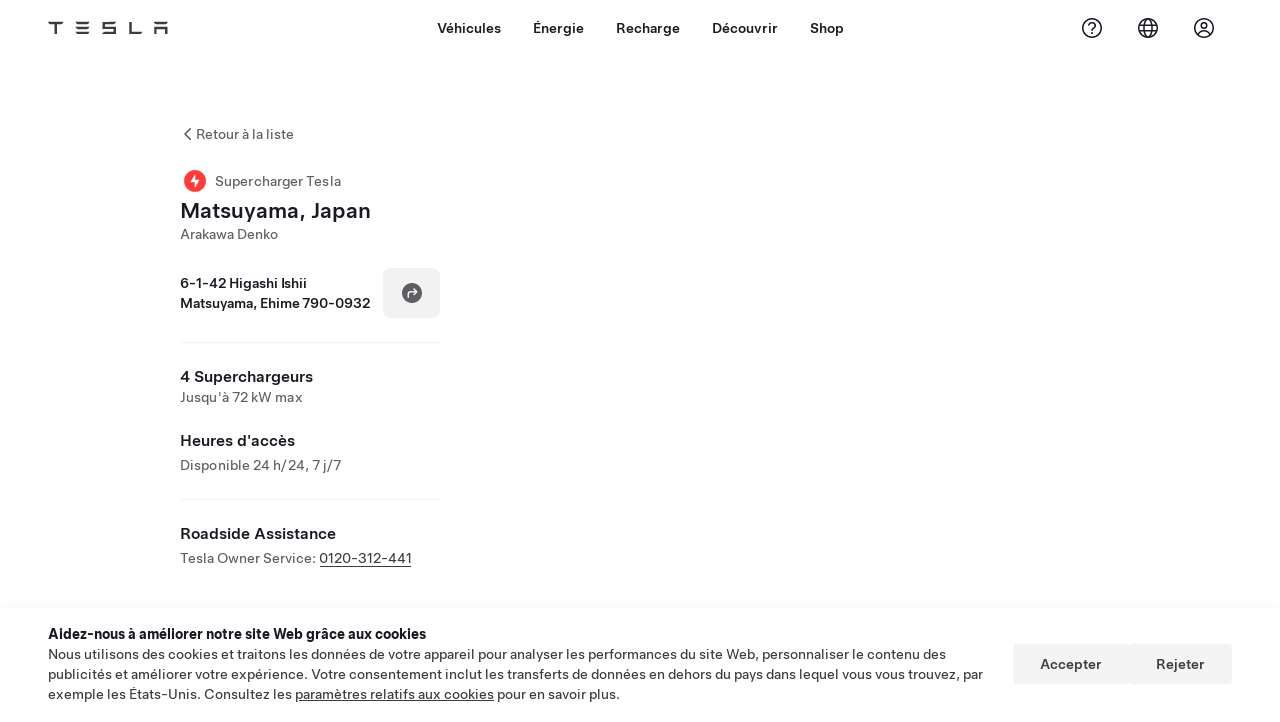

--- FILE ---
content_type: text/html; charset=utf-8
request_url: https://www.tesla.com/fr_CH/findus/location/supercharger/matsuyamasupercharger
body_size: 13182
content:
<!DOCTYPE html><html dir="ltr" lang="en-US"><head><meta charSet="utf-8" data-next-head=""/><meta name="viewport" content="width=device-width" data-next-head=""/><link href="/assets/findus/icon.ico" rel="icon"/><link rel="stylesheet" media="all" href="https://digitalassets.tesla.com/tesla-design-system/raw/upload/design-system/9.x/index.css"/><meta name="apple-mobile-web-app-status-bar-style" content="black-translucent"/><meta name="viewport" content="width=device-width, initial-scale=1.0, maximum-scale=1.0, user-scalable=no"/><link rel="stylesheet" media="all" href="https://tesla.com/modules/custom/tesla_mega_menu/dist/9.2.0/header.bundle.css"/><link rel="preload" href="/findus/_next/static/css/1c58be8e460ed7b8.css" as="style"/><link rel="stylesheet" href="/findus/_next/static/css/1c58be8e460ed7b8.css" data-n-g=""/><link rel="preload" href="/findus/_next/static/css/7fc31bffc3ad26bb.css" as="style"/><link rel="stylesheet" href="/findus/_next/static/css/7fc31bffc3ad26bb.css" data-n-p=""/><noscript data-n-css=""></noscript><script defer="" nomodule="" src="/findus/_next/static/chunks/polyfills-42372ed130431b0a.js"></script><script src="/findus/_next/static/chunks/webpack-047e56f6eafbc673.js" defer=""></script><script src="/findus/_next/static/chunks/framework-f0f34dd321686665.js" defer=""></script><script src="/findus/_next/static/chunks/main-a3f881f48846a3a6.js" defer=""></script><script src="/findus/_next/static/chunks/pages/_app-607d0c6fba9a235e.js" defer=""></script><script src="/findus/_next/static/chunks/7e42aecb-b13b71ae60be8faf.js" defer=""></script><script src="/findus/_next/static/chunks/71f82f92-86c876be88ded4d9.js" defer=""></script><script src="/findus/_next/static/chunks/6d2b60a9-e6dd7cf512da3496.js" defer=""></script><script src="/findus/_next/static/chunks/3085-ad197560c9590e5f.js" defer=""></script><script src="/findus/_next/static/chunks/7462-a685718f3fb1ca17.js" defer=""></script><script src="/findus/_next/static/chunks/3596-047aab4711b98de2.js" defer=""></script><script src="/findus/_next/static/chunks/6277-6955b67d069419e7.js" defer=""></script><script src="/findus/_next/static/chunks/4279-436abab53d862bdb.js" defer=""></script><script src="/findus/_next/static/chunks/5707-c8819c3dfa3d6371.js" defer=""></script><script src="/findus/_next/static/chunks/6385-a5ce16894de4b30e.js" defer=""></script><script src="/findus/_next/static/chunks/pages/%5Blocale%5D/findus/location/%5BfunctionType%5D/%5BlocationSlug%5D-4ab010fa046c9374.js" defer=""></script><script src="/findus/_next/static/jWCuRRgrXlvFDyWprISA9/_buildManifest.js" defer=""></script><script src="/findus/_next/static/jWCuRRgrXlvFDyWprISA9/_ssgManifest.js" defer=""></script></head><script>
          const path = window.location.pathname;
          if (!path.includes("list")) document.documentElement.setAttribute("dir", ["he_il", "ar_il", "ar_ae", "ar_qa", "ar_sa"].includes(path.split("/")[1].toLowerCase()) ? "rtl" : "ltr")
          </script><body><div class="tds-header" id="tds-site-header-wrapper"><div id="mega-menu"></div></div><script src="https://tesla.com/modules/custom/tesla_mega_menu/dist/9.2.0/header.bundle.js"></script><div id="__next"><div><div><div class="list-content"><div class="styles_location-conatiner___3Go3"><div class="styles_back-btn__ZiDXm"><svg class="tds-icon tds-icon-chevron-small-270 tds-icon--small" viewBox="0 0 16 16" xmlns="http://www.w3.org/2000/svg"><path fill="currentColor" d="M11.025 13.25a.748.748 0 0 1-1.281.53l-5.25-5.264a.75.75 0 0 1 0-1.06L9.717 2.22a.75.75 0 1 1 1.062 1.06L6.084 7.986l4.722 4.734a.75.75 0 0 1 .219.53"></path></svg><div class="styles_back-btn-text__Fz3eP"><a href="/fr_CH/findus/list">Retour à la liste</a></div></div><div class="styles_location-details__yychh"><div class="styles_card-container__TsVOM"><div class="styles_headerContainer___sXD_"><div class="styles_headerTypeContainer__7clDm"><div class="styles_headerTypeText__wiiUa"><img src="/assets/findus/pin_supercharger_wo_shadow.svg" style="min-width:24px;min-height:24px;margin-right:5px"/><span class="">Supercharger Tesla</span></div></div><div class="styles_card_header_text__FJOxf"><span class="">Matsuyama, Japan</span></div><div class="styles_commonSiteNameText__mR_n5"><span class="">Arakawa Denko</span></div></div><div class="styles_chargerAddressComponent__0dnkP"><div class="styles_chargerAddressLinesAndDirections___T87s"><div><div><span class="styles_chargerAddressLineText__k56_n">6-1-42 Higashi Ishii</span></div><div><span class="styles_chargerAddressLineText__k56_n">Matsuyama, Ehime 790-0932</span></div></div><div class="styles_chargerAddressDrivingDirections__VoZYJ"><button class="tds-btn styles_chargerNavigateButton__GKhWL"><div><svg class="tds-icon tds-icon-directions-filled tds-icon--default" viewBox="0 0 24 24" xmlns="http://www.w3.org/2000/svg"><path fill="currentColor" d="M12 22c5.523 0 10-4.477 10-10S17.523 2 12 2 2 6.477 2 12s4.477 10 10 10m2.53-14.53 2.75 2.75a.75.75 0 0 1 0 1.06l-2.75 2.75a.75.75 0 1 1-1.06-1.06l1.47-1.47h-4.19A1.75 1.75 0 0 0 9 13.25v3a.75.75 0 0 1-1.5 0v-3A3.25 3.25 0 0 1 10.75 10h4.19l-1.47-1.47a.75.75 0 0 1 1.06-1.06"></path></svg></div></button></div></div></div><hr class="cardSectionSeparator"/><div class="styles_chargerQuantityAndPowerContainer___KSw8"><div class="styles_chargerQuantityAndPowerStructure__YcpFc"><span class="styles_chargerQuantityText__pfnaK">4 Superchargeurs</span><span class="styles_chargerMaxPowerText__Jtrrt">Jusqu&#x27;à 72 kW max</span></div></div><div class="styles_chargerHoursContainer__KUdcb"><span class="styles_chargerHoursHeaderLabel__GrF5c">Heures d&#x27;accès</span><span class="styles_twentyfoursevenText__btGSf">Disponible 24 h/24, 7 j/7</span></div><hr class="cardSectionSeparator"/><div class="styles_contactContainer__K0_Og"><div class="styles_contantStack__Lp9UH"><div class="styles_contactContent__qkoBs"><span class="styles_contactHeaderLabel__UUN17">Roadside Assistance</span><span class="">Tesla Owner Service: <a class="tds-link" href="tel:0120-312-441" rel="noopener noreferrer" target="_blank">0120-312-441</a></span></div></div></div></div><div class="styles_map-image__cVqgS"><img alt="" class="styles_map-preview__GXAor" height="449" src="https://maps.googleapis.com/maps/api/staticmap?center=33.8095466,132.7797873&amp;zoom=15&amp;size=660x449&amp;maptype=&amp;maptype=roadmap&amp;style=feature:landscape%7Celement:geometry%7Ccolor:0xeeeeee&amp;style=feature:poi%7Cvisibility:off&amp;style=feature:road%7Celement:geometry.fill%7Ccolor:0xffffff&amp;style=feature:road%7Celement:geometry.stroke%7Ccolor:0xffffff&amp;style=feature:road%7Celement:labels.text%7Csaturation:-100&amp;style=feature:road.highway%7Celement:geometry.fill%7Ccolor:0xc4c4c4&amp;style=feature:road.highway%7Celement:geometry.stroke%7Ccolor:0xc4c4c4&amp;style=feature:water%7Ccolor:0xD4D4D4
&amp;key=AIzaSyANja5-X2WJ5BhM_vQlBBN8qm-EI4_Z6ew&amp;markers=33.8095466,132.7797873" width="660"/></div></div></div><div class="footer-links"><a class="tds-link tds-link--secondary footer-link-text" href="/fr_CH/about?redirect=no" target="_blank">Tesla © <!-- -->2026</a><a class="tds-link tds-link--secondary footer-link-text" href="/fr_CH/about/legal?redirect=no" target="_blank">Mentions légales</a><a class="tds-link tds-link--secondary footer-link-text" href="/fr_CH/contact?redirect=no" target="_blank">Contact</a><a class="tds-link tds-link--secondary footer-link-text" href="/fr_CH/careers?redirect=no" target="_blank">Carrières</a><a class="tds-link tds-link--secondary footer-link-text" href="/fr_CH/updates?redirect=no" target="_blank">Newsletter</a><a class="tds-link tds-link--secondary footer-link-text" href="/fr_CH/findus/list?redirect=no" target="_blank">Localisations</a></div></div></div></div></div><script id="__NEXT_DATA__" type="application/json">{"props":{"pageProps":{"formattedData":{"chargerAccessHours":{},"chargerAccessTypeAndInstructions":{},"chargerAddress":["6-1-42 Higashi Ishii","Matsuyama, Ehime 790-0932"],"chargerAddressDetails":{"directionsLink":"https://maps.google.com/maps?daddr=33.80948983,132.77989853"},"chargerAmenities":null,"additionalNotice":{},"chargerDetails":{"name":"Matsuyama, Japan","address":{"street":"Higashi Ishii","streetNumber":"6-1-42","city":"Matsuyama","district":null,"state":"Ehime","countryCode":"JP","country":"Japan","postalCode":"790","postalExt":"0932","navRegion":"jp","nearestEntrance":"松山"},"entryPoint":{"latitude":33.80948983,"longitude":132.77989853},"centroid":{"latitude":33.809445,"longitude":132.779723},"publicStallCount":4,"openToPublic":true,"amenities":null,"maxPowerKw":72,"timeZone":"Asia/Tokyo","accessType":"Public","openToNonTeslas":false,"availabilityProfile":{"siteId":{"id":7132,"siteType":"SITE_TYPE_SUPERCHARGER"},"trtId":{"id":31653,"siteType":"SITE_TYPE_SUPERCHARGER"},"createdTimestamp":"2026-01-15T00:00:00Z","utcOffset":"32400s","availabilityProfile":{"sunday":{"congestionValue":[0.125,0.171875,0.2265625,0.21875,0.20703125,0.171875,0.16666666666666666,0.20937499999999998,0.25,0.23124999999999998,0.140625,0.15625,0.09375,0.125,0.14583333333333334,0.140625,0.11458333333333334,0.046875,0.03125,0,0.03125,0.03125,0.0625,0.0625]},"monday":{"congestionValue":[0.078125,0.09375,0.1171875,0.1875,0.253125,0.265625,0.2875,0.28125,0.25,0.16796875,0.16666666666666669,0.109375,0.09375,0.03125,0.046875,0.0625,0.046875,0.03125,0,0.03125,0.03125,0.03125,0,0]},"tuesday":{"congestionValue":[0.03125,0.0625,0.09375,0.0625,0.0625,0.1171875,0.1875,0.1484375,0.21875,0.171875,0.1875,0.10416666666666666,0.09375,0.03125,0.03125,0,0,0,0,0.03125,0.046875,0.046875,0.03125,0]},"wednesday":{"congestionValue":[0,0.025,0.037500000000000006,0.05,0.09166666666666666,0.11249999999999999,0.1,0.08750000000000001,0.11875000000000002,0.1625,0.134375,0.09166666666666666,0.037500000000000006,0.025,0.025,0.025,0.05,0.025,0.025,0,0.025,0.05,0.075,0.13125]},"thursday":{"congestionValue":[0.1375,0.10416666666666666,0.09375,0.0625,0.078125,0.09375,0.0625,0.109375,0.109375,0.0859375,0.0625,0.0625,0.0859375,0.09375,0.0859375,0.046875,0.03125,0,0,0,0,0,0.09375,0.125]},"friday":{"congestionValue":[0.16666666666666666,0.15625,0.1953125,0.1875,0.171875,0.14583333333333334,0.171875,0.171875,0.1953125,0.1875,0.1484375,0.109375,0.09375,0.140625,0.125,0.11458333333333334,0.046875,0.03125,0,0,0.03125,0.046875,0.0625,0.0625]},"saturday":{"congestionValue":[0.14453125,0.171875,0.171875,0.125,0.171875,0.21875,0.234375,0.2265625,0.234375,0.234375,0.2265625,0.203125,0.171875,0.109375,0.0625,0.0625,0.046875,0.046875,0.03125,0,0.0625,0.078125,0.0859375,0.0625]}}},"accessHours":{"twentyFourSeven":true},"locationGUID":"4b9f4d51-5fbc-44e3-a22d-6caf9a68e9e2","commonSiteName":"Arakawa Denko","effectivePricebooks":[{"feeType":"CHARGING","rateBase":0,"rateTier1":35,"rateTier2":58,"rateMinTier1":35,"rateMinTier2":58,"rateMinTier3":112,"rateMinTier4":190,"currencyCode":"JPY","uom":"min","startTime":"","endTime":"","days":"","isTou":false,"vehicleMakeType":"TSLA","minSiteOccupancy":null,"maxSiteOccupancy":null,"isMemberPricebook":true},{"feeType":"PARKING","rateBase":0,"rateTier1":50,"rateTier2":100,"rateMinTier1":null,"rateMinTier2":null,"rateMinTier3":null,"rateMinTier4":null,"currencyCode":"JPY","uom":"min","startTime":"","endTime":"","days":"","isTou":false,"vehicleMakeType":"TSLA","minSiteOccupancy":null,"maxSiteOccupancy":null,"isMemberPricebook":true}]},"email":null,"chargerMaxPower":72,"chargerName":"Matsuyama, Japan","commonSiteName":"Arakawa Denko","phoneNumber":null,"roadSideAssistanceNumber":"0120-312-441","chargerPricing":[],"chargerQuantity":4,"chargerHistogramData":[],"showHistogram":true},"functionTypeFromQuery":"superchargers","googleMapKey":"AIzaSyANja5-X2WJ5BhM_vQlBBN8qm-EI4_Z6ew","baiduMapAk":"qAt8bB6YfSE69wpL9zPMcSVCdkjQO94Z","gioConfig":{"GIO_ACCOUNT_ID":"","GIO_DATA_RESOURCE_ID":"","GIO_HOST":""},"listFunctionType":"superchargers","locationData":{"marketing":{"display_driving_directions":true,"show_on_bodyshop_support_page":false,"show_on_find_us":true,"store_sub_region":{"display_name":"Japan"},"display_name":"松山","roadside_assistance_number":"0120-312-441","address_notes":null,"gmaps_override":null,"location_url_slug":"matsuyamasupercharger","gmaps_override_longitude":132.7798985,"store_region":{"name":"asia_pacific"},"gmaps_override_latitude":33.8094898,"service_center_phone":null,"service_hours_by_appointment_only":"0","store_hours_by_appointment_only":"0","phone_numbers":null,"common_name":"Arakawa Denko Matsuyama branch"},"functions":[{"business_hours":{"hours":[]},"address":{"country":"JP","address_validated":false,"city":"松山市","address_1":"愛媛県松山市東石井6-1-42","address_2":"","latitude":33.8095466,"county":null,"state_province":"EHIME","locale":"en-US","address_number":"","address_street":"愛媛県松山市東石井6-1-42","district":null,"country_name":null,"address_provider_enum":"google","postal_code":"790-0932","postal_code_suffix":"","longitude":132.7797873},"address_by_locale":[{"country":"JP","address_validated":false,"city":"松山市","address_1":"愛媛県松山市東石井6-1-42","address_2":"","latitude":33.8095466,"county":null,"state_province":"EHIME","locale":"en-US","address_number":"","address_street":"愛媛県松山市東石井6-1-42","district":null,"country_name":null,"address_provider_enum":"google","postal_code":"790-0932","postal_code_suffix":"","longitude":132.7797873}],"customer_facing_name":"松山 松山市 Ehime","translations":{"customerFacingName":{"en-US":"松山 松山市 Ehime"}},"name":"Charging_Supercharger","opening_date":"2022-10-19","status":"Lease Negotiations"}],"tesla_center_collision_function":{"company_phone":null},"key_data":{"address":{"country":"JP","address_validated":false,"city":"松山市","address_1":"愛媛県松山市東石井6-1-42","address_2":"","latitude":33.8095466,"county":null,"state_province":"EHIME","locale":"en-US","address_number":"","address_street":"愛媛県松山市東石井6-1-42","district":null,"country_name":"Japan","address_provider_enum":"google","postal_code":"790-0932","postal_code_suffix":"","longitude":132.7797873},"phone":null,"local_address":null,"use_local_address":false,"geo_point":{"lon":132.7797873,"lat":33.8095466},"status":{"name":"Open"},"address_by_locale":[{"country":"JP","city":"松山市","address_1":"愛媛県松山市東石井6-1-42","address_2":"","latitude":33.8095466,"country_name":null,"state_province":"EHIME","locale":"en-US","postal_code":"790-0932","longitude":132.7797873}]},"supercharger_function":{"customer_facing_coming_soon_date":"Q4 2022","actual_longitude":"132.779723","access_type":"Public","installed_full_power":"75","vote_winner_quarter":null,"show_on_find_us":"1","project_status":"Open","actual_latitude":"33.809445","open_to_non_tesla":false,"coming_soon_longitude":"132.7512249","site_status":"open","coming_soon_name":"Matsuyama","charging_accessibility":"Tesla Only","coming_soon_latitude":"33.840605","num_charger_stalls":"4"}},"locationSlug":"matsuyamasupercharger","currentLocationType":"supercharger","allLocationTypesApartFromCurrent":[],"translations":{"app_strings":{"findUs_description":"Utilisez la carte interactive « Nous trouver » pour localiser les stations de recharge, les Service Centers, les galeries et les stores Tesla sur votre trajet.","findUs_keywords":"Carte des stations de recharge Tesla, stations de recharge Tesla, stations de recharge Tesla à proximité, Tesla store, Tesla Service Center, galerie Tesla, recharge pour véhicules électriques, où puis-je recharger ma Tesla, stations de recharge de VE, stations de recharge pour voitures électriques, recharge de voiture électrique, carte interactive Nous trouver, carte mondiale des superchargeurs, carte mondiale des points de recharge Tesla, destinations avec stations de recharge à l'échelle mondiale","title":"Nous trouver | Tesla"},"errors":{"default":"Une erreur s'est produite.","noLocations":"Impossible de trouver les lieux correspondant à votre requête.","serviceDown":"Impossible de se connecter au serveur."},"filters":{"__RestOfWorld":{"all_demo_drive":"Essais"},"all_destination_chargers":"Chargeurs à destination","all_service_collision":"Entretien et réparation en cas de collision","all_stores_and_delivery":"Magasins","all_superchargers":"Superchargeurs","bodyRepairCenter":"Carrosserie","bodyshop":"Carrosseries","buttons":{"apply":"Appliquer","cancel":"Annuler","clear":"Effacer"},"coming_soon_service_centers":"Ouverture prochaine de Service Centers","coming_soon_superchargers":"Superchargeurs prochainement disponibles","delivery_centers":"Centres de livraison","desktopLabel":"Trouvez un Store","in_store_demo_drive":"En magasin","mobileLabel":"Filtrer","nacs_superchargers":"Partenaire NACS","open_to_all_evs_superchargers":"Autres VE","open_to_all_evs_destination_chargers":"Autres VE","self_serve_demo_drive":"À distance","vehicle_type":"Type de véhicule :","stores":"Magasins","tesla_collision_centers":"Centres Tesla certifiés collision","tesla_exclusive_superchargers":"Tesla","tesla_exclusive_destination_chargers":"Tesla","tesla_service_centers":"Service Centers"},"callback":{"request_a_call":"Demander à être rappelé","callback_requested":"Rappel demandé","callback_failed":"Échec de la demande de rappel","first_name":"Prénom","last_name":"Nom","email":"E-mail","phone":"Téléphone","zip_code":"Code postal","notes":"Notes","feedback_optional":"Facultatif","product_interest":"Produit qui vous intéresse","submit":"Envoyer","model_s":"Model S","model_3":"Model 3","model_x":"Model X","model_y":"Model Y","cybertruck":"Cybertruck","roadster":"Roadster","solar_panels":"Panneaux solaires","solar_roof":"Solar Roof","charging":"Recharges","powerwall":"Powerwall","get_updates":"Recevoir nos actualités","required":"Obligatoire","invalid_email":"Adresse e-mail non valide","invalid_phone":"Numéro de téléphone non valide.","select_one_product":"Sélectionnez au moins un produit","callback_success":"Un conseiller Tesla vous rappellera dès que possible.\nVous recevrez également des informations régulières de la part de Tesla à l'adresse e-mail que vous avez indiquée.","callback_error":"Veuillez réessayer","non_emea_consent_message":"En cliquant sur « Envoyer », j'autorise Tesla à me contacter à propos de cette demande via les coordonnées fournies. Je comprends que les appels ou SMS peuvent avoir recours à des systèmes téléphoniques à composition automatique ou assistée par ordinateur ou à des messages préenregistrés. Les frais standard de messagerie et de données s'appliquent. Je peux me désinscrire à tout moment depuis l'application Tesla ou en me désabonnant. Ce consentement n'est pas requis pour traiter votre demande.","emea_consent_message":"J'accepte d'être contacté au sujet des produits Tesla, y compris par le biais d'appels ou de SMS automatiques. Je comprends et accepte l'\u003ca href=\"{{PRIVACY}}\" class=\"tds-link\"\u003eAvis de confidentialité de Tesla\u003c/a\u003e ainsi que les \u003ca href=\"{{TERMS}}\" class=\"tds-link\"\u003eConditions d'utilisation\u003c/a\u003e."},"footer":{"careers":"Carrières","contact":"Contact","forums":"Forums","impressum":"Mentions légales","locations":"Localisations","newsletter":"Newsletter","privacyLegal":"Mentions légales","recallInfo":"Informations sur le rappel","signOut":"Déconnexion","teslaConnect":"Tesla Connect"},"list":{"commonStrings":{"title":"Trouver un Store","backToList":"Retour à la liste"},"country":{"AD":"Andorre","AE":"Émirats arabes unis","AF":"Afghanistan","AG":"Antigua-et-Barbuda","AI":"Anguilla","AL":"Albanie","AM":"Arménie","AN":"Antilles néerlandaises","AO":"Angola","AQ":"Antarctique","AR":"Argentine","AS":"Samoa américaines","AT":"Autriche","AU":"Australie","AW":"Aruba","AX":"Îles Aland","AZ":"Azerbaïdjan","BA":"Bosnie-Herzégovine","BB":"Barbade ","BD":"Bangladesh","BE":"Belgique","BF":"Burkina Faso","BG":"Bulgarie","BH":"Bahreïn","BI":"Burundi","BJ":"Bénin","BL":"Saint-Barthélemy","BM":"Bermudes","BN":"Brunei","BO":"Bolivie","BQ":"Pays-Bas caribéens","BR":"Brésil","BS":"Bahamas","BT":"Bhoutan","BV":"Île Bouvet","BW":"Botswana","BY":"Bélarus","BZ":"Belize","CA":"Canada","CC":"Îles Cocos (Keeling)","CD":"Congo (Kinshasa)","CF":"République centrafricaine","CG":"Congo (Brazzaville)","CH":"Suisse","CI":"Côte d'Ivoire","CK":"Îles Cook","CL":"Chili","CM":"Cameroun","CN":"Chine continentale","CO":"Colombie","CR":"Costa Rica","CU":"Cuba","CV":"Cap-Vert","CW":"Curaçao","CX":"Île Christmas","CY":"Chypre","CZ":"République tchèque","DE":"Allemagne","DJ":"Djibouti","DK":"Danemark","DM":"Dominique","DO":"République dominicaine","DZ":"Algérie","EC":"Équateur","EE":"Estonie","EG":"Égypte","EH":"Sahara occidental","ER":"Érythrée ","ES":"Espagne","ET":"Éthiopie","FI":"Finlande","FJ":"Fidji","FK":"Îles Falkland","FM":"Micronésie","FO":"Îles Féroé","FR":"France","GA":"Gabon","GB":"Royaume-Uni","GD":"Grenade","GE":"Géorgie","GF":"Guyane française","GG":"Guernesey","GH":"Ghana","GI":"Gibraltar","GL":"Groenland","GM":"Gambie","GN":"Guinée","GP":"Guadeloupe","GQ":"Guinée équatoriale","GR":"Grèce","GS":"Géorgie du Sud et îles Sandwich du Sud","GT":"Guatemala","GU":"Guam","GW":"Guinée-Bissau","GY":"Guyane","HK":"Hong Kong","HM":"Îles Heard-et-MacDonald","HN":"Honduras","HR":"Croatie","HT":"Haïti","HU":"Hongrie","ID":"Indonésie","IE":"Irlande","IL":"Israël","IM":"Île de Man","IN":"Inde","IO":"Territoire britannique de l'océan Indien","IQ":"Irak","IR":"Iran","IS":"Islande","IT":"Italie","JE":"Jersey","JM":"Jamaïque","JO":"Jordanie","JP":"Japon","KE":"Kenya","KG":"Kirghizistan","KH":"Cambodge","KI":"Kiribati","KM":"Comores","KN":"Saint-Kitts-et-Nevis","KP":"Corée du Nord","KR":"Corée du Sud","KW":"Koweït","KY":"Îles Caïmans","KZ":"Kazakhstan","LA":"Laos","LB":"Liban","LC":"Sainte-Lucie","LI":"Liechtenstein","LK":"Sri Lanka","LR":"Liberia","LS":"Lesotho","LT":"Lituanie","LU":"Luxembourg","LV":"Lettonie","LY":"Libye","MA":"Maroc","MC":"Monaco","MD":"Moldavie","ME":"Monténégro","MF":"Saint-Martin (partie française)","MG":"Madagascar","MH":"Îles Marshall","MK":"Macédoine","ML":"Mali","MM":"Myanmar","MN":"Mongolie","MO":"Macao","MP":"Îles Mariannes du Nord","MQ":"Martinique","MR":"Mauritanie","MS":"Montserrat","MT":"Malte","MU":"Île Maurice","MV":"Maldives","MW":"Malawi","MX":"Mexique","MY":"Malaisie","MZ":"Mozambique","NA":"Namibie","NC":"Nouvelle-Calédonie","NE":"Niger","NF":"Île Norfolk","NG":"Nigéria","NI":"Nicaragua","NL":"Pays-Bas","NO":"Norvège","NP":"Népal","NR":"Nauru","NU":"Nioué","NZ":"Nouvelle-Zélande","OM":"Oman","PA":"Panama","PE":"Pérou","PF":"Polynésie française","PG":"Papouasie-Nouvelle-Guinée","PH":"Philippines","PK":"Pakistan","PL":"Pologne","PM":"Saint-Pierre-et-Miquelon","PN":"Pitcairn","PR":"Puerto Rico","PS":"Territoires palestiniens","PT":"Portugal","PW":"Palau","PY":"Paraguay","QA":"Qatar","RE":"Réunion","RO":"Roumanie","RS":"Serbie","RU":"Russie","RW":"Rwanda","SA":"Arabie Saoudite","SB":"Îles Salomon","SC":"Seychelles","SD":"Soudan","SE":"Suède","SG":"Singapour","SH":"Sainte-Hélène","SI":"Slovénie","SJ":"Svalbard et Jan Mayen","SK":"Slovaquie","SL":"Sierra Leone","SM":"San-Marin","SN":"Sénégal","SO":"Somalie","SR":"Surinam","SS":"Soudan du Sud","ST":"Sao Tomé-et-Principe","SV":"El Salvador","SX":"Saint-Martin","SY":"Syrie","SZ":"Swaziland","TC":"Îles Turques et Caïques","TD":"Tchad","TF":"Terres australes françaises","TG":"Togo","TH":"Thaïlande","TJ":"Tadjikistan","TK":"Tokelau","TL":"Timor-Leste","TM":"Turkménistan","TN":"Tunisie","TO":"Tonga","TR":"Turquie","TT":"Trinité-et-Tobago","TV":"Tuvalu","TW":"Taiwan","TZ":"Tanzanie","UA":"Ukraine","UG":"Ouganda","UM":"Îles mineures éloignées des États-Unis","US":"États-unis","UY":"Uruguay","UZ":"Ouzbékistan","VA":"Vatican","VC":"Saint-Vincent-et-les-Grenadines","VE":"Venezuela","VG":"Îles Vierges britanniques","VI":"Îles Vierges des États-Unis","VN":"Vietnam","VU":"Vanuatu","WF":"Wallis et Futuna","WS":"Samoa","YE":"Yémen","YT":"Mayotte","ZA":"Afrique du Sud","ZM":"Zambie","ZW":"Zimbabwe"},"countryPageHeader":{"bodyshop":{"Andorra":"Centres certifiés collision Tesla en Andorre","Australia":"Centres certifiés collision Tesla en Australie","Austria":"Centres certifiés collision Tesla en Autriche","Belgium":"Centres certifiés collision Tesla en Belgique","Bosnia and Herzegovina":"Centres certifiés collision Tesla en Bosnie-Herzégovine","Bulgaria":"Centres certifiés collision Tesla en Bulgarie","Canada":"Centres certifiés collision Tesla au Canada","Chile":"Centres certifiés collision Tesla au Chili","China":"Centres certifiés collision Tesla en Chine continentale","China Mainland":"Centres certifiés collision Tesla en Chine continentale","Colombia":"Centres certifiés collision Tesla au Colombia","Croatia":"Centres certifiés collision Tesla en Croatie","Czech Republic":"Centres certifiés collision Tesla en République tchèque","Czechia":"Centres certifiés collision Tesla en Tchéquie","Denmark":"Centres certifiés collision Tesla au Danemark","Estonia":"Centres certifiés collision Tesla en Estonie","Europe (Other)":"Centres certifiés collision Tesla en Europe (autre)","Finland":"Centres certifiés collision Tesla en Finlande","France":"Centres certifiés collision Tesla en France","Germany":"Centres certifiés collision Tesla en Allemagne","Gibraltar":"Centres certifiés collision Tesla à Gibraltar","Greece":"Centres certifiés collision Tesla en Grèce","Hungary":"Centres certifiés collision Tesla en Hongrie","Iceland":"Centres certifiés collision Tesla en Islande","India":"Centres Tesla certifiés collision en Inde","Ireland":"Centres certifiés collision Tesla en Irlande","Israel":"Centres certifiés collision Tesla en Israël","Italy":"Centres certifiés collision Tesla en Italie","Japan":"Centres certifiés collision Tesla au Japon","Jordan":"Centres certifiés collision Tesla en Jordanie","Kazakhstan":"Centres certifiés collision Tesla au Kazakhstan","Latvia":"Centres certifiés collision Tesla en Lettonie","Liechtenstein":"Centres certifiés collision Tesla au Liechtenstein","Lithuania":"Centres certifiés collision Tesla en Lituanie","Luxembourg":"Centres certifiés collision Tesla au Luxembourg","Malta":"Centres certifiés collision Tesla à Malte","Mexico":"Centres certifiés collision Tesla au Mexique","Montenegro":"Centres certifiés collision Tesla au Monténégro","Nederland":"Centres certifiés collision Tesla aux Pays-Bas","Netherlands":"Centres certifiés collision Tesla aux Pays-Bas","New Zealand":"Centres certifiés collision Tesla en Nouvelle-Zélande","North Macedonia":"Centres certifiés collision Tesla en Macédoine du Nord","Norway":"Centres certifiés collision Tesla en Norvège","Philippines":"Centres Tesla certifiés collision aux Philippines","Poland":"Centres certifiés collision Tesla en Pologne","Portugal":"Centres certifiés collision Tesla au Portugal","Qatar":"Centres certifiés collision Tesla au Qatar","Romania":"Centres certifiés collision Tesla en Roumanie","Russia":"Centres certifiés collision Tesla en Russie","San Marino":"Centres certifiés collision Tesla à Saint-Marin","Serbia":"Centres certifiés collision Tesla en Serbie","Singapore":"Centres certifiés collision Tesla à Singapour","Slovakia":"Centres certifiés collision Tesla en Slovaquie","Slovenia":"Centres certifiés collision Tesla en Slovénie","South Korea":"Centres certifiés collision Tesla en Corée du Sud","Spain":"Centres certifiés collision Tesla en Espagne","Sweden":"Centres certifiés collision Tesla en Suède","Switzerland":"Centres certifiés collision Tesla en Suisse","Taiwan":"Centres certifiés collision Tesla à Taïwan","Turkey":"Centres certifiés collision Tesla en Turquie","USA":"Centres certifiés collision Tesla aux États-Unis","Ukraine":"Centres certifiés collision Tesla en Ukraine","United Arab Emirates":"Centres certifiés collision Tesla aux Émirats arabes unis","United Kingdom":"Centres certifiés collision Tesla au Royaume-Uni","United States":"Centres certifiés collision Tesla aux États-Unis","Hong Kong":"Centres Tesla certifiés collision à Hong-Kong"},"destination_charger":{"Andorra":"Recharges à destination Tesla en Andorre","Australia":"Recharges à destination Tesla en Australie","Austria":"Recharges à destination Tesla en Autriche","Belgium":"Recharges à destination Tesla en Belgique","Bosnia and Herzegovina":"Recharges à destination Tesla en Bosnie","Bulgaria":"Recharges à destination Tesla en Bulgarie","Canada":"Recharges à destination Tesla au Canada","Chile":"Recharges à destination Tesla au Chili","China":"Recharges à destination Tesla en Chine continentale","China Mainland":"Recharges à destination Tesla en Chine continentale","Colombia":"Recharges à destination Tesla au Colombia","Croatia":"Recharges à destination Tesla en Croatie","Czech Republic":"Recharges à destination Tesla en République Tchèque","Czechia":"Recharges à destination Tesla en Tchéquie","Denmark":"Recharges à destination Tesla au Danemark","Estonia":"Recharges à destination Tesla en Estonie","Europe (Other)":"Recharges à destination Tesla en Europe (Autre)","Finland":"Recharges à destination Tesla en Finlande","France":"Recharges à destination Tesla en France","Germany":"Recharges à destination Tesla en Allemagne","Gibraltar":"Recharges à destination Tesla à Gibraltar","Greece":"Recharges à destination Tesla en Grèce","Hong Kong":"Recharges à destination Tesla à Hong Kong","Hungary":"Recharges à destination Tesla en Hongrie","Iceland":"Recharges à destination Tesla en Islande","India":"Recharges à destination Tesla en Inde","Ireland":"Recharges à destination Tesla en Irlande","Israel":"Recharges à destination Tesla en Israël","Italy":"Recharges à destination Tesla en Italie","Japan":"Recharges à destination Tesla au Japon","Jordan":"Recharges à destination Tesla en Jordanie","Kazakhstan":"Recharges à destination Tesla au Kazakhstan","Latvia":"Recharges à destination Tesla en Lettonie","Liechtenstein":"Recharges à destination Tesla au Liechtenstein","Lithuania":"Recharges à destination Tesla en Lituanie","Luxembourg":"Recharges à destination Tesla au Luxembourg","Macau":"Recharges à destination Tesla à Macao","Malta":"Recharges à destination Tesla à Malte","Mexico":"Recharges à destination Tesla au Mexique","Montenegro":"Recharges à destination Tesla au Monténégro","Morocco":"Recharges à destination Tesla au Maroc","Nederland":"Recharges à destination Tesla aux Pays-Bas","Netherlands":"Recharges à destination Tesla aux Pays-Bas","New Zealand":"Recharges à destination Tesla en Nouvelle-Zélande","North Macedonia":"Recharges à destination Tesla en Macédoine du Nord","Norway":"Recharges à destination Tesla en Norvège","Philippines":"Recharges à destination Tesla aux Philippines","Poland":"Recharges à destination Tesla en Pologne","Portugal":"Recharges à destination Tesla au Portugal","Qatar":"Recharges à destination Tesla au Qatar","Romania":"Recharges à destination Tesla en Roumanie","Russia":"Recharges à destination Tesla en Russie","San Marino":"Recharges à destination Tesla à Saint-Marin","Serbia":"Recharges à destination Tesla en Serbie","Singapore":"Recharges à destination Tesla à Singapour","Slovakia":"Recharges à destination Tesla en Slovaquie","Slovenia":"Recharges à destination Tesla en Slovénie","South Korea":"Recharges à destination Tesla en Corée du Sud","Spain":"Recharges à destination Tesla en Espagne","Sweden":"Recharges à destination Tesla en Suède","Switzerland":"Recharges à destination Tesla en Suisse","Taiwan":"Recharges à destination Tesla à Taïwan","Turkey":"Recharges à destination Tesla en Turquie","USA":"Recharges à destination Tesla aux États-Unis","Ukraine":"Recharges à destination Tesla en Ukraine","United Arab Emirates":"Recharges à destination Tesla aux Émirats arabes unis","United Kingdom":"Recharges à destination Tesla au Royaume-Uni","United States":"Recharges à destination Tesla aux États-Unis"},"sales":{"Andorra":"Tesla Stores en Andorre","Australia":"Tesla Sores en Australie","Austria":"Tesla Stores en Autriche","Belgium":"Tesla Stores en Belgique","Bosnia and Herzegovina":"Tesla Stores en Bosnie-Herzégovine","Bulgaria":"Tesla Stores en Bulgarie","Canada":"Tesla Stores au Canada","Chile":"Tesla Stores au Chili","China":"Tesla Stores en Chine continentale","China Mainland":"Tesla Stores en Chine continentale","Colombia":"Tesla Stores au Colombia","Croatia":"Tesla Stores en Croatie","Czech Republic":"Tesla Stores en République tchèque","Czechia":"Tesla Stores en Tchéquie","Denmark":"Tesla Stores au Danemark","Estonia":"Tesla Stores en Estonie","Europe (Other)":"Tesla Stores en Europe (autre)","Finland":"Tesla Stores en Finlande","France":"Tesla Stores en France","Germany":"Tesla Stores en Allemagne","Gibraltar":"Tesla Stores à Gibraltar","Greece":"Tesla Stores en Grèce","Hong Kong":"Tesla Stores à Hong-Kong","Hungary":"Tesla Stores en Hongrie","Iceland":"Tesla Stores en Islande","India":"Tesla Stores en Inde","Ireland":"Tesla Stores en Irlande","Israel":"Tesla Stores en Israël","Italy":"Tesla Stores en Italie","Japan":"Tesla Stores au Japon","Jordan":"Tesla Stores en Jordanie","Kazakhstan":"Tesla Stores au Kazakhstan","Latvia":"Tesla Stores en Lettonie","Liechtenstein":"Tesla Stores au Liechtenstein","Lithuania":"Tesla Stores en Lituanie","Luxembourg":"Tesla Stores au Luxembourg","Macau":"Tesla Stores à Macao","Malta":"Tesla Stores à Malte","Mexico":"Tesla Stores au Mexique","Montenegro":"Tesla Stores au Monténégro","Nederland":"Tesla Stores aux Pays-Bas","Netherlands":"Tesla Stores aux Pays-Bas","New Zealand":"Tesla Stores en Nouvelle-Zélande","North Macedonia":"Tesla Stores en Macédoine du Nord","Norway":"Tesla Stores en Norvège","Philippines":"Tesla Stores aux Philippines","Poland":"Tesla Stores en Pologne","Portugal":"Tesla Stores au Portugal","Puerto Rico":"Tesla Stores à Porto Rico","Qatar":"Tesla Stores au Qatar","Romania":"Tesla Stores en Roumanie","Russia":"Tesla Stores en Russie","San Marino":"Tesla Stores à Saint-Marin","Serbia":"Tesla Stores en Serbie","Singapore":"Tesla Stores à Singapour","Slovakia":"Tesla Stores en Slovaquie","Slovenia":"Tesla Stores en Slovénie","South Korea":"Tesla Stores en Corée du Sud","Spain":"Tesla Stores en Espagne","Sweden":"Tesla Stores en Suède","Switzerland":"Tesla Stores en Suisse","Taiwan":"Tesla Stores à Taïwan","Turkey":"Tesla Stores en Turquie","USA":"Tesla Stores et magasins aux États-Unis","Ukraine":"Tesla Stores en Ukraine","United Arab Emirates":"Tesla Stores aux Émirats arabes unis","United Kingdom":"Tesla Stores au Royaume-Uni","United States":"Tesla Stores et magasins aux États-Unis"},"self_serve_demo_drive":{"Andorra":"Essai routier en libre-service en Andorre","Australia":"Essai routier en libre-service en Australie","Austria":"Essai routier en libre-service en Autriche","Belgium":"Essai routier en libre-service en Belgique","Bosnia and Herzegovina":"Essai routier en libre-service en Bosnie-Herzégovine","Bulgaria":"Essai routier en libre-service en Bulgarie","Canada":"Essai routier en libre-service au Canada","Chile":"Essai routier en libre-service au Chili","China":"Essai routier en libre-service en Chine continentale","China Mainland":"Essai routier en libre-service en Chine continentale","Colombia":"Essai routier en libre-service au Colombia","Croatia":"Essai routier en libre-service en Croatie","Czech Republic":"Essai routier en libre-service en République tchèque","Czechia":"Essai routier en libre-service en Tchéquie","Denmark":"Essai routier en libre-service au Danemark","Estonia":"Essai routier en libre-service en Estonie","Europe (Other)":"Essai routier en libre-service en Europe (autre)","Finland":"Essai routier en libre-service en Finlande","France":"Essai routier en libre-service en France","Germany":"Essai routier en libre-service en Allemagne","Gibraltar":"Essai routier en libre-service à Gibraltar","Greece":"Essai routier en libre-service en Grèce","Hong Kong":"Essai routier en libre-service à Hong Kong","Hungary":"Essai routier en libre-service en Hongrie","Iceland":"Essai routier en libre-service en Islande","India":"Essais routiers en libre-service en Inde","Ireland":"Essai routier en libre-service en Irlande","Israel":"Essai routier en libre-service en Israël","Italy":"Essai routier en libre-service en Italie","Japan":"Essai routier en libre-service au Japon","Jordan":"Essai routier en libre-service en Jordanie","Kazakhstan":"Essai routier en libre-service au Kazakhstan","Latvia":"Essai routier en libre-service en Lettonie","Liechtenstein":"Essai routier en libre-service au Liechtenstein","Lithuania":"Essai routier en libre-service en Lituanie","Luxembourg":"Essai routier en libre-service au Luxembourg","Macau":"Essai routier en libre-service à Macao","Malta":"Tesla Service Centers à Malte","Mexico":"Essai routier en libre-service au Mexique","Montenegro":"Essai routier en libre-service au Monténégro","Nederland":"Essai routier en libre-service aux Pays-Bas","Netherlands":"Essai routier en libre-service aux Pays-Bas","New Zealand":"Essai routier en libre-service en Nouvelle-Zélande","North Macedonia":"Essai routier en libre-service en Macédoine du Nord","Norway":"Essai routier en libre-service en Norvège","Philippines":"Essais routiers en libre-service aux Philippines","Poland":"Essai routier en libre-service en Pologne","Portugal":"Essai routier en libre-service au Portugal","Puerto Rico":"Essai routier en libre-service à Porto Rico","Qatar":"Essai routier en libre-service au Qatar","Romania":"Essai routier en libre-service en Roumanie","Russia":"Essai routier en libre-service en Russie","San Marino":"Essai routier en libre-service à Saint-Marin","Serbia":"Essai routier en libre-service en Serbie","Singapore":"Essai routier en libre-service à Singapour","Slovakia":"Essai routier en libre-service en Slovaquie","Slovenia":"Essai routier en libre-service en Slovénie","South Korea":"Essai routier en libre-service en Corée du Sud","Spain":"Essai routier en libre-service en Espagne","Sweden":"Essai routier en libre-service en Suède","Switzerland":"Essai routier en libre-service en Suisse","Taiwan":"Essai routier en libre-service à Taïwan","Turkey":"Essai routier en libre-service en Turquie","USA":"Essai routier en libre-service aux États-Unis","Ukraine":"Essai routier en libre-service en Ukraine","United Arab Emirates":"Essai routier en libre-service aux Émirats arabes unis","United Kingdom":"Essai routier en libre-service au Royaume-Uni","United States":"Essai routier en libre-service aux États-Unis"},"service":{"Andorra":"Tesla Service Centers en Andorre","Australia":"Tesla Service Centers en Australie","Austria":"Tesla Service Centers en Autriche","Belgium":"Tesla Service Centers en Belgique","Bosnia and Herzegovina":"Tesla Service Centers en Bosnie-Herzégovine","Bulgaria":"Tesla Service Centers en Bulgarie","Canada":"Tesla Service Centers au Canada","Chile":"Tesla Service Centers au Chili","China":"Tesla Service Centers en Chine continentale","China Mainland":"Tesla Service Centers en Chine continentale","Colombia":"Tesla Service Centers au Colombia","Croatia":"Tesla Service Centers en Croatie","Czech Republic":"Tesla Service Centers en République tchèque","Czechia":"Tesla Service Centers en Tchéquie","Denmark":"Tesla Service Centers au Danemark","Estonia":"Tesla Service Centers en Estonie","Europe (Other)":"Tesla Service Centers en Europe (autre)","Finland":"Tesla Service Centers en Finlande","France":"Tesla Service Centers en France","Germany":"Tesla Service Centers en Allemagne","Gibraltar":"Tesla Service Centers à Gibraltar","Greece":"Tesla Service Centers en Grèce","Hong Kong":"Tesla Service Centers à Hong-Kong","Hungary":"Tesla Service Centers en Hongrie","Iceland":"Tesla Service Centers en Islande","India":"Tesla Service Centers en Inde","Ireland":"Tesla Service Centers en Irlande","Israel":"Tesla Service Centers en Israël","Italy":"Tesla Service Centers en Italie","Japan":"Tesla Service Centers au Japon","Jordan":"Tesla Service Centers en Jordanie","Kazakhstan":"Tesla Service Centers au Kazakhstan","Latvia":"Tesla Service Centers en Lettonie","Liechtenstein":"Tesla Service Centers au Liechtenstein","Lithuania":"Tesla Service Centers en Lituanie","Luxembourg":"Tesla Service Centers au Luxembourg","Macau":"Tesla Service Centers à Macao","Malta":"Tesla Service Centers à Malte","Mexico":"Tesla Service Centers au Mexique","Montenegro":"Tesla Service Centers au Monténégro","Nederland":"Tesla Service Centers aux Pays-Bas","Netherlands":"Tesla Service Centers aux Pays-Bas","New Zealand":"Tesla Service Centers en Nouvelle-Zélande","North Macedonia":"Tesla Service Centers en Macédoine du Nord","Norway":"Tesla Service Centers en Norvège","Philippines":"Tesla Service Centers aux Philippines","Poland":"Tesla Service Centers en Pologne","Portugal":"Tesla Service Centers au Portugal","Puerto Rico":"Tesla Service Centers à Porto Rico","Qatar":"Tesla Service Centers au Qatar","Romania":"Tesla Service Centers en Roumanie","Russia":"Tesla Service Centers en Russie","San Marino":"Tesla Service Centers à Saint-Marin","Serbia":"Tesla Service Centers en Serbie","Singapore":"Tesla Service Centers à Singapour","Slovakia":"Tesla Service Centers en Slovaquie","Slovenia":"Tesla Service Centers en Slovénie","South Korea":"Tesla Service Centers en Corée du Sud","Spain":"Tesla Service Centers en Espagne","Sweden":"Tesla Service Centers en Suède","Switzerland":"Tesla Service Centers en Suisse","Taiwan":"Tesla Service Centers à Taïwan","Turkey":"Tesla Service Centers en Turquie","USA":"Tesla Service Centers aux États-Unis","Ukraine":"Tesla Service Centers en Ukraine","United Arab Emirates":"Tesla Service Centers aux Émirats arabes unis","United Kingdom":"Tesla Service Centers au Royaume-Uni","United States":"Tesla Service Centers aux États-Unis"},"supercharger":{"Andorra":"Superchargeurs Tesla en Andorre","Australia":"Superchargers Tesla en Australie","Austria":"Superchargers Tesla en Autriche","Belgium":"Superchargers Tesla en Belgique","Bosnia and Herzegovina":"Superchargeurs Tesla en Bosnie-Herzégovine","Bulgaria":"Superchargeurs Tesla en Bulgarie","Canada":"Superchargeurs Tesla au Canada","Chile":"Superchargeurs Tesla au Chili","China":"Superchargeurs Tesla en Chine continentale","China Mainland":"Superchargeurs Tesla en Chine continentale","Colombia":"Superchargeurs Tesla au Colombia","Croatia":"Superchargeurs Tesla en Croatie","Czech Republic":"Superchargeurs Tesla en République tchèque","Czechia":"Superchargeurs Tesla en Tchéquie","Denmark":"Superchargeurs Tesla au Danemark","Estonia":"Superchargeurs Tesla en Estonie","Europe (Other)":"Superchargeurs Tesla en Europe (autre)","Finland":"Superchargeurs Tesla en Finlande","France":"Superchargers Tesla en France","Germany":"Superchargeurs Tesla en Allemagne","Gibraltar":"Superchargeurs Tesla à Gibraltar","Greece":"Superchargeurs Tesla en Grèce","Hong Kong":"Superchargeurs Tesla à Hong Kong","Hungary":"Superchargeurs Tesla en Hongrie","Iceland":"Superchargeurs Tesla en Islande","Ireland":"Superchargeurs Tesla en Irlande","India":"Superchargeurs Tesla en Inde","Israel":"Superchargeurs Tesla en Israël","Italy":"Superchargers Tesla en Italie","Japan":"Superchargeurs Tesla au Japon","Jordan":"Superchargeurs Tesla en Jordanie","Kazakhstan":"Superchargeurs Tesla au Kazakhstan","Latvia":"Superchargeurs Tesla en Lettonie","Liechtenstein":"Superchargeurs Tesla au Liechtenstein","Lithuania":"Superchargeurs Tesla en Lituanie","Luxembourg":"Superchargers Tesla au Luxembourg","Macau":"Superchargeurs Tesla à Macao","Malta":"Superchargeurs Tesla à Malte","Mexico":"Superchargeurs Tesla au Mexique","Montenegro":"Superchargeurs Tesla au Monténégro","Morocco":"Superchargeurs Tesla au Maroc","Nederland":"Superchargeurs Tesla aux Pays-Bas","Netherlands":"Superchargeurs Tesla aux Pays-Bas","New Zealand":"Superchargeurs Tesla en Nouvelle-Zélande","North Macedonia":"Superchargeurs Tesla en Macédoine du Nord","Norway":"Superchargers Tesla en Norvège","Philippines":"Superchargeurs Tesla aux Philippines","Poland":"Superchargeurs Tesla en Pologne","Portugal":"Superchargeurs Tesla au Portugal","Puerto Rico":"Superchargeurs Tesla à Porto Rico","Qatar":"Superchargers Tesla au Qatar","Romania":"Superchargeurs Tesla en Roumanie","Russia":"Superchargeurs Tesla en Russie","San Marino":"Superchargeurs Tesla à Saint-Marin","Serbia":"Superchargeurs Tesla en Serbie","Singapore":"Superchargeurs Tesla à Singapour","Slovakia":"Superchargers Tesla en Slovaquie","Slovenia":"Superchargers Tesla en Slovénie","South Korea":"Superchargeurs Tesla en Corée du Sud","Spain":"Superchargers Tesla en Espagne","Sweden":"Superchargers Tesla en Suède","Switzerland":"Superchargers Tesla en Suisse","Taiwan":"Superchargeurs Tesla à Taïwan","Turkey":"Superchargeurs Tesla en Turquie","USA":"Superchargers Tesla aux États-Unis","Ukraine":"Superchargeurs Tesla en Ukraine","United Arab Emirates":"Superchargeurs Tesla aux Émirats arabes unis","United Kingdom":"Superchargeurs Tesla au Royaume-Uni","United States":"Superchargers Tesla aux États-Unis"}},"functionType":{"__RestOfWorld":{"self_serve_demo_drive":"Essai routier en libre-service"},"bodyshop":"Centres certifiés collision","delivery_center":"Centres de livraison","destination_charger":"Recharge à destination","sales":"Magasins","service":"Service Centers","stores":"Tesla Stores","supercharger":"Superchargeurs"},"region":{"APAC":"Asie/Pacifique","EU":"Europe","ME":"Moyen Orient","NA":"Amérique du Nord","SA":"Amérique du Sud"}},"locationDetails":{"body":{"accessAndTiming":{"__RestOfWorld":{"demoDrive":"Horaires d'essai"},"accessAndHours":"Accès et horaires","accessHours":"Heures d'accès","available24/7":"Disponible 24 h/24, 7 j/7","availablebyreservationonly":"Uniquement disponible sur réservation","availableforcustomers":"Ouvert 24 h/24 et 7 j/7 aux clients et aux visiteurs","availableformembersonly":"Uniquement disponible pour les membres","availableforpatronsonly":"Uniquement disponible pour les clients","availabletothepublic":"Ouvert 24 h/24 et 7 j/7 au public","byApptOnly":"Sur rendez-vous uniquement","gallery":"Horaires de la galerie","openHours":"##START_DAY## - ##END_DAY## ##START_HOUR## - ##END_HOUR##","parkingfeeswillapply":"Des frais de stationnement s'appliqueront","pleaseseefrontdesk":"Veuillez vous adresser au comptoir d'accueil","pleaseseevalet":"Veuillez vous adresser au voiturier","privateSite":"Site privé","sales":"Heures d'ouverture du Store","seasonalavailability":"Disponibilité saisonnière","selfpark":"Self Park","service":"Heures d’ouverture du Service Center","weekdayClosed":"Fermé le ##DAY##"},"ameneties":{"amenetieHeader":"Aménagements","cafe_coffee_beverage_details":"Boisson","charging":"Recharges","lodging":"Hôtellerie","midnight":"Minuit","open24hours":"Ouvert 24 h / 24","restaurants":"Restaurants","restrooms":"Sanitaires","shopping":"Magasins","wifi":"Wi-Fi"},"buttons":{"chargeNonTesla":"Recharge autre VE","primary":{"label":"Réservez votre essai"},"secondary":{"label":"Afficher tous les sites Tesla"},"tertiary":{"label":"Réserver votre essai"}},"chargers":{"chargingIdle":"Frais d'occup. injust. (max.)","chargingPricingNonTesla":"Tarifs de recharge pour les autres VE","chargingPricingTesla":"Frais de recharge pour le propriétaire d'un véhicule Tesla","congestionFeesText":"Frais de congestion (jusqu'à) {{CONGESTION_FEES}}/{{PARKING_UOM}}","demoDriveDescription":"Essai à distance, pas de personnel Tesla sur place","kwh":"kWh","min":"min","learnMore":"En savoir plus","nacsChargingPricing":"Tarifs de recharge pour tous les VE","nacsInfoCardContent":"Connectez votre adaptateur au câble de recharge, puis branchez-le.","nacsInfoCardHeader":"Adaptateur NACS","nacsInfoChip":"Adaptateur requis pour tous les VE","nacsPartnerSite":"Site partenaire NACS","nacsSupportedVehicles":"Véhicules compatibles :","numOfDestinationchargers":"##NR## chargeurs","numOfSuperchargersAvailable":"##NR## Superchargeurs","partyInfoCardContent":"Pour décrocher l'adaptateur, appuyez sur le bouton de la poignée et maintenez-le enfoncé pendant 2 secondes.","partyInfoCardHeader":"Adaptateur CCS1 Magic Dock","partyInfoChip":"Adaptateur inclus pour les autres VE","powerOfSuperchargersAvailable":"Jusqu'à ##POWER## kW max","rateOfDestinationchargers":"Vitesse de recharge : ##POWER## kW max","superchargerOpenToAllInfoHeader":"Superchargeur ouvert aux autres","superchargerOpenToAllSupportedVehicles":"Véhicules compatibles : Tesla, autres VE","superchargerOpenToAllSupportedVehiclesNacs":"Véhicules compatibles : Tesla, Ford, Rivian","partyInfoChipOutsideNA":"Ce Superchargeur est ouvert aux véhicules Tesla et aux autres VE compatibles CCS","busyTimesText":"Heures d'affluence et prix au {{CHARGING_UOM}}","idleFeesText":"Frais d'occupation injustifiée jusqu'à {{IDLE_FEES}}/{{PARKING_UOM}}","nonTeslaChargingFees":"Prix pour les véhicules non-Tesla","teslaChargingFees":"Prix pour les véhicules Tesla","teslaAndMembersChargingFees":"Prix pour les véhicules Tesla et les membres","membershipInfo":"L'abonnement à la Supercharge permet aux propriétaires de VE de bénéficier de la Supercharge au même tarif que les propriétaires de véhicules Tesla lorsqu'ils utilisent l'application Tesla. Si vous êtes propriétaire d'un véhicule Tesla, vous n'avez pas besoin d'un abonnement à la Supercharge."},"comingSoon":{"comingSoonChip":"Ouverture prévue le ##DATE##","comingSoonInfo":"Localisation exacte sujette à modification et échéances mises à jour chaque mois","comingSoonServiceInfo":"Chaque trimestre, de nouveaux sites sont ajoutés et les dates d'ouvertures prévues sont mises à jour","inDevelopment":"En cours de développement","quarterlySuperchargerVoteWinner":"Gagnant ##QUARTER## ##YEAR##","underConstruction":"En chantier","voteOnProposedLocations":"Voter pour les lieux proposés"},"contact":{"email":"E-mail","emailAndPhone":"Adresse e-mail et numéro de téléphone","phone":"Numéro de téléphone","roadsidePhone":"Assistance routière d'urgence","website":"Site Web","websiteAndPhone":"Site Web et numéro de téléphone"},"misc":{"additionalOperationsOnSite":"Opérations Tesla supplémentaires sur site","__RestOfWorld":{"demoDriveDescription":"Essai à distance sans personnel Tesla sur place."}},"weekDays":{"friday":"Ven","monday":"Lun","saturday":"Sam","sunday":"Dim","thursday":"Jeu","tuesday":"Mar","wednesday":"Mer"}},"functionLabel":{"__RestOfWorld":{"self_serve_demo_drive":"Essai routier en libre-service"},"body_repair_center":"Carrosserie","bodyshop":"Carrosserie","coming_soon_service":"Ouverture prochaine d'un Service Center","coming_soon_supercharger":"Superchargeur prochainement disponible","delivery_center":"Livraison","destination_charger":"Destinations avec stations de recharge","destination_charger_nontesla":"Destinations avec stations de recharge","gallery":"Galerie","nacs":"Superchargeur","party":"Superchargeur ouvert aux autres","sales":"Magasin","service":"Service","supercharger":"Superchargeur"},"header":{"__RestOfWorld":{"self_serve_demo_drive":"Essai routier en libre-service"},"bodyrepaircenter":"Carrosserie","bodyshop":"Centre certifié collision","coming_soon_service":"Ouverture prochaine d'un Service Center","coming_soon_supercharger":"Superchargeur prochainement disponible","current_winner_supercharger":"Gagnant du vote Superchargeur","delivery_center":"Centres de livraison","destination_charger":"Destinations avec stations de recharge","destination_charger_nontesla":"Destinations avec stations de recharge","gallery":"Galerie","nacs":"Superchargeur","party":"Superchargeur ouvert aux autres","sales":"Magasin","service":"Service Center","supercharger":"Supercharger Tesla","tesla_center":"Tesla Center","winner_supercharger":"Gagnant du vote Superchargeur"}},"search":{"filter":"Filtrer","loadingAutocomplete":"Chargement de la saisie semi-automatique de Google...","placeholder":"Saisir un lieu"},"service":{"card":{"button":{"label":"TÉLÉCHARGER L'APPLICATION"},"description":"Nous mettons à votre disposition des Service Centers et des techniciens mobiles dans le monde entier. %%SCHEDULE_INLINE_LINK%% et nous déterminerons le moyen le plus pratique pour effectuer votre réparation.","descriptionInlineLabel":"Planifiez un rendez-vous via votre application Tesla","header":"Tesla Service","roadside":{"text":"Appelez l'assistance routière au"}},"notifier":{"link":"Détails","text":"Les heures d'ouverture peuvent varier. Découvrez nos produits en ligne ou réservez un rendez-vous pour un entretien depuis l'application Tesla."}},"trips":{"button":{"label":"Préparez votre voyage"},"label":"Restez chargé où que vous alliez en accédant à notre réseau de recharge."}},"locale":"fr_CH","storeLocations":[]},"__N_SSP":true},"page":"/[locale]/findus/location/[functionType]/[locationSlug]","query":{"locale":"fr_CH","functionType":"supercharger","locationSlug":"matsuyamasupercharger"},"buildId":"jWCuRRgrXlvFDyWprISA9","assetPrefix":"/findus","isFallback":false,"isExperimentalCompile":false,"gssp":true,"scriptLoader":[{"src":"https://digitalassets.tesla.com/raw/upload/emea-market-assets/prod/cookie-banner.js","strategy":"afterInteractive"}]}</script><script>
              document.addEventListener('tsla-cookie-consent', (consent) => {
                window.cookieConsentDecision = consent.detail.decision;
              })</script><script type="text/javascript"  src="/kM_o/pAZV/7jVQ/ewm7/0g/EbDOptb51DYrp6/FEF2AQ/TjBsM/GkRRF0B"></script><link rel="stylesheet" type="text/css"  href="/kM_o/pAZV/7jVQ/ewm7/0g/zb/F2hXAQ/cnkDb/zcyOjNY"><script  src="/kM_o/pAZV/7jVQ/ewm7/0g/Eb/F2hXAQ/ASJsW/XUIY1gp" async defer></script><div id="sec-overlay" style="display:none;"><div id="sec-container"></div></div></body></html>

--- FILE ---
content_type: application/javascript
request_url: https://www.tesla.com/kM_o/pAZV/7jVQ/ewm7/0g/EbDOptb51DYrp6/FEF2AQ/TjBsM/GkRRF0B
body_size: 168121
content:
(function(){if(typeof Array.prototype.entries!=='function'){Object.defineProperty(Array.prototype,'entries',{value:function(){var index=0;const array=this;return {next:function(){if(index<array.length){return {value:[index,array[index++]],done:false};}else{return {done:true};}},[Symbol.iterator]:function(){return this;}};},writable:true,configurable:true});}}());(function(){jW();H8D();pqD();var Sq=function Qc(Zz,Od){'use strict';var wf=Qc;switch(Zz){case gm:{var cA=Od[xI];var Vd=Od[bY];var Tc=Od[nF];v8.push(T6);try{var v6=v8.length;var hw=jc(bY);var Cq;return Cq=SY(sY,[N4()[Ms(Az)].apply(null,[H8,q3,Uq,BX]),Ff()[gX(j6)](Pd,Tt,VP),Uf(typeof ZA()[zX(LL)],'undefined')?ZA()[zX(l6)].call(null,Q8,t4):ZA()[zX(t3)](xs,K3),cA.call(Vd,Tc)]),v8.pop(),Cq;}catch(En){v8.splice(JP(v6,Cc),Infinity,T6);var Mf;return Mf=SY(sY,[N4()[Ms(Az)].call(null,H8,q3,k4,BX),hz()[FX(C3)].apply(null,[Ad,LD,jc(jc([])),BA]),ZA()[zX(t3)](xs,K3),En]),v8.pop(),Mf;}v8.pop();}break;case PW:{var WP=Od[xI];return typeof WP;}break;case zN:{var XA=Od[xI];v8.push(Ed);var tq;return tq=XA&&G3(Gs()[BK(zs)](cq,bq,QY,UX),typeof G7[ZA()[zX(Uq)].call(null,dP,R3)])&&Uf(XA[ZA()[zX(ZP)].call(null,Md,NX)],G7[ZA()[zX(Uq)](dP,R3)])&&gt(XA,G7[ZA()[zX(Uq)].apply(null,[dP,R3])][fd()[Vt(Cc)](Cd,Pd,Q6)])?KA()[D6(ZP)].apply(null,[jc([]),jc(Cc),wc,k4,Vz,hL]):typeof XA,v8.pop(),tq;}break;case nF:{v8.push(lA);var Xs;return Xs=fd()[Vt(hL)].apply(null,[LD,sA,Ls]),v8.pop(),Xs;}break;case JC:{v8.push(Iz);this[gt(typeof N4()[Ms(Oc)],'undefined')?N4()[Ms(K4)].apply(null,[P4,gL,Fn,BX]):N4()[Ms(l6)].call(null,Gn,vA,wX,nw)]=jc(zs);var U4=this[cP()[PK(zd)].call(null,RX,UX,OP,lP)][zs][gt(typeof fd()[Vt(mf)],rw([],[][[]]))?fd()[Vt(S8)](vL,A3,f3):fd()[Vt(Az)](Xt,w4,Z6)];if(Uf(hz()[FX(C3)](Ad,SK,Eq,cq),U4[N4()[Ms(Az)].apply(null,[H8,lP,mt,BX])]))throw U4[gt(typeof ZA()[zX(j6)],rw([],[][[]]))?ZA()[zX(t3)](On,K3):ZA()[zX(l6)].call(null,NP,Ad)];var Y8;return Y8=this[hz()[FX(hL)].call(null,Oc,fL,V3,MA)],v8.pop(),Y8;}break;case sN:{return this;}break;case Aj:{var qw=Od[xI];v8.push(kf);var lt=G7[wL()[U8(zs)].call(null,dX,p6,At,k4)](qw);var TA=[];for(var Fz in lt)TA[ZA()[zX(Cc)](R4,f3)](Fz);TA[Ff()[gX(Fn)](gd,jc(jc({})),Cf)]();var DK;return DK=function WK(){v8.push(Dd);for(;TA[Ff()[gX(zs)](Ls,L3,If)];){var Bn=TA[Ff()[gX(Td)](Ld,j6,Ks)]();if(dq(Bn,lt)){var VX;return WK[Uf(typeof N4()[Ms(OP)],rw(ZA()[zX(cq)].call(null,jU,CX),[][[]]))?N4()[Ms(l6)].apply(null,[Qn,R6,j8,cq]):N4()[Ms(zd)].apply(null,[X3,MP,Mz,Oc])]=Bn,WK[N4()[Ms(K4)](P4,lf,MA,BX)]=jc(Cc),v8.pop(),VX=WK,VX;}}WK[N4()[Ms(K4)].apply(null,[P4,lf,l6,BX])]=jc(d8[K4]);var n3;return v8.pop(),n3=WK,n3;},v8.pop(),DK;}break;case lC:{var EP=Od[xI];var RA;v8.push(tL);return RA=SY(sY,[fd()[Vt(dn)](Fc,dX,hL),EP]),v8.pop(),RA;}break;case S:{return this;}break;case C0:{return this;}break;case O5:{var W8=Od[xI];return typeof W8;}break;case qW:{var vs=Od[xI];return typeof vs;}break;case vM:{var l8=Od[xI];var Ww=Od[bY];var HA=Od[nF];return l8[Ww]=HA;}break;case UF:{var Ts=Od[xI];var xX=Od[bY];var q6=Od[nF];v8.push(s3);Ts[xX]=q6[N4()[Ms(zd)](X3,G6,JL,Oc)];v8.pop();}break;case Tm:{var Yc=Od[xI];v8.push(IA);var Os;return Os=Yc&&G3(Gs()[BK(zs)](cq,bq,V6,K6),typeof G7[ZA()[zX(Uq)](lf,R3)])&&Uf(Yc[ZA()[zX(ZP)].apply(null,[jw,NX])],G7[ZA()[zX(Uq)].apply(null,[lf,R3])])&&gt(Yc,G7[ZA()[zX(Uq)].apply(null,[lf,R3])][fd()[Vt(Cc)](Lf,Mz,Q6)])?KA()[D6(ZP)].apply(null,[nP,dn,p3,k4,Yw,hL]):typeof Yc,v8.pop(),Os;}break;case kk:{var zB=Od[xI];var CQ;v8.push(EZ);return CQ=zB&&G3(Gs()[BK(zs)].call(null,cq,bq,Y2,tR),typeof G7[ZA()[zX(Uq)].call(null,mP,R3)])&&Uf(zB[ZA()[zX(ZP)](IX,NX)],G7[ZA()[zX(Uq)](mP,R3)])&&gt(zB,G7[ZA()[zX(Uq)].apply(null,[mP,R3])][fd()[Vt(Cc)](UA,Z1,Q6)])?KA()[D6(ZP)].apply(null,[k4,zd,zg,k4,E9,hL]):typeof zB,v8.pop(),CQ;}break;}};var YZ=function(Fp){if(Fp===undefined||Fp==null){return 0;}var k9=Fp["replace"](/[\w\s]/gi,'');return k9["length"];};var Eb=function(hp){if(G7["document"]["cookie"]){try{var XZ=""["concat"](hp,"=");var dE=G7["document"]["cookie"]["split"]('; ');for(var O1=0;O1<dE["length"];O1++){var fE=dE[O1];if(fE["indexOf"](XZ)===0){var mO=fE["substring"](XZ["length"],fE["length"]);if(mO["indexOf"]('~')!==-1||G7["decodeURIComponent"](mO)["indexOf"]('~')!==-1){return mO;}}}}catch(U2){return false;}}return false;};var IS=function(vQ,Bf){return vQ^Bf;};var AO=function(f1){if(f1===undefined||f1==null){return 0;}var bS=f1["toLowerCase"]()["replace"](/[^a-z]+/gi,'');return bS["length"];};var Uf=function(HB,NV){return HB===NV;};var zT=function(){return Qv.apply(this,[wH,arguments]);};var wp=function tE(BO,tp){var WR=tE;while(BO!=LI){switch(BO){case fj:{BO=LI;return h9;}break;case nH:{BO+=tH;if(RE(Q2,NT.length)){do{var fb=Tr(NT,Q2);var tB=Tr(sb.rl,SV++);kr+=Qv(S,[gp(LJ(gp(fb,tB)),QQ(fb,tB))]);Q2++;}while(RE(Q2,NT.length));}}break;case JC:{return [[Lg(BX),ZP,Lg(V3),l6,Oc,Oc],[],[Lg(ZP),zs,Lg(Jr),VQ],[]];}break;case P5:{if(RE(mR,Bv.length)){do{var TB=Tr(Bv,mR);var zb=Tr(m9.HH,k1++);WZ+=Qv(S,[gp(LJ(gp(TB,zb)),QQ(TB,zb))]);mR++;}while(RE(mR,Bv.length));}BO-=E;}break;case S:{return IZ;}break;case Z5:{BO+=Kk;return WZ;}break;case QH:{BO=LI;for(var kT=zs;RE(kT,x1[zR[zs]]);++kT){KA()[x1[kT]]=jc(JP(kT,cq))?function(){YV=[];tE.call(this,O5,[x1]);return '';}:function(){var PT=x1[kT];var UZ=KA()[PT];return function(s2,zv,xZ,NJ,qV,qT){if(Uf(arguments.length,zs)){return UZ;}var f9=jO.call(null,zD,[jc(zs),Tt,p6,NJ,qV,qT]);KA()[PT]=function(){return f9;};return f9;};}();}}break;case rM:{BO=I;var jR=zs;while(RE(jR,XR.length)){var BV=Tr(XR,jR);var J9=Tr(c9.VD,J2++);VB+=Qv(S,[QQ(gp(LJ(BV),J9),gp(LJ(J9),BV))]);jR++;}}break;case VN:{BO-=nI;while(xV(Pp,zs)){if(gt(Av[HE[l6]],G7[HE[Cc]])&&PO(Av,kB[HE[zs]])){if(G3(kB,K2)){IZ+=Qv(S,[Jf]);}return IZ;}if(Uf(Av[HE[l6]],G7[HE[Cc]])){var MV=dV[kB[Av[zs]][zs]];var AZ=tE.apply(null,[sY,[Pp,Av[Cc],rw(Jf,v8[JP(v8.length,Cc)]),MV]]);IZ+=AZ;Av=Av[zs];Pp-=SY(J7,[AZ]);}else if(Uf(kB[Av][HE[l6]],G7[HE[Cc]])){var MV=dV[kB[Av][zs]];var AZ=tE(sY,[Pp,zs,rw(Jf,v8[JP(v8.length,Cc)]),MV]);IZ+=AZ;Pp-=SY(J7,[AZ]);}else{IZ+=Qv(S,[Jf]);Jf+=kB[Av];--Pp;};++Av;}}break;case YM:{BO-=vC;var NT=vO[bb];var Q2=zs;}break;case sY:{var Pp=tp[xI];var Av=tp[bY];var lS=tp[nF];var kB=tp[JH];BO+=R;if(Uf(typeof kB,HE[zd])){kB=K2;}var IZ=rw([],[]);Jf=JP(lS,v8[JP(v8.length,Cc)]);}break;case qk:{YV=[Az,Lg(Cc),k4,Lg(p3),Oc,n9,Lg(Uq),[zs],Lg(p3),xJ,nP,Lg(JV),MA,Lg(FV),Lg(BX),jr,Lg(MA),Lg(A3),jr,cq,Lg(Oc),Lg(l6),xJ,Lg(V2),Lg(zd),Lg(k4),l6,zs,l6,p3,BX,Lg(p3),FV,Lg(n9),V3,Lg(sA),k4,Lg(l6),Cc,xJ,Lg(OP),ZP,Lg(Az),K4,Lg(l6),k4,Lg(Az),Lg(p3),FV,Lg(zd),OP,Lg(sQ),qQ,zs,Lg(xJ),zg,OP,Lg(FV),zd,Cc,Z1,Lg(Pd),Lp,n9,Lg(Az),cq,Az,Lg(A3),Lp,Lg(xJ),Lg(wX),Pg,Pg,Lg(p3),K4,Lg(p3),Az,Lg(Cc),zs,Lg(ZP),Lg(l6),xJ,jr,Lg(BX),p3,Lg(BA),BA,Lg(p3),zg,Lg(sA),FV,Lg(K3),UQ,MA,FV,Cc,Lg(OP),k4,Lg(Cc),Lg(UB),R9,BA,ZP,Lg(V3),l6,Oc,Lg(zd),Az,Lg(xJ),Az,Lg(cq),Lg(JL),EQ,OP,Lg(zd),Lg(l6),Lg(BX),Az,Lg(cq),Cc,n9,Lg(n9),l6,Lg(k4),jr,Lg(MA),zs,b9,Lg(dX),Oc,Lg(n9),xJ,Lg(xO),bR,Lg(p3),Cc,Lg(C3),mf,OP,Lg(qQ),R9,Lg(xJ),Lp,Lg(xJ),Lg(MA),FV,Lg(Oc),k4,Lg(MA),k4,Lg(l6),Lg(zd),OP,ZP,Lg(zd),Cc,Lg(l6),Lg(p3),Uq,Lg(FV),Lg(MA),V3,Cc,Lg(FV),MA,Cc,Lg(zd),Lg(BX),Lg(zd),Lg(MA),A3,Lg(ZP),BX,n9,[zs],Lg(Tt),Lg(LL),jr,V3,Lg(V3),MA,Lg(cq),EQ,k4,Lg(cq)];BO+=xj;}break;case HW:{var Iv=tp[xI];var qB=tp[bY];var WZ=rw([],[]);var k1=ER(JP(Iv,v8[JP(v8.length,Cc)]),V3);var Bv=H1[qB];var mR=zs;BO=P5;}break;case I:{BO+=UI;return VB;}break;case DN:{var SE=zs;if(RE(SE,BS.length)){do{var UJ=Tr(BS,SE);var gJ=Tr(z9.Km,AS++);h9+=Qv(S,[gp(LJ(gp(UJ,gJ)),QQ(UJ,gJ))]);SE++;}while(RE(SE,BS.length));}BO-=LF;}break;case X5:{var CJ=tp[xI];BO+=B7;m9=function(rv,FB){return tE.apply(this,[HW,arguments]);};return Zr(CJ);}break;case Nk:{BO=LI;zE=[[Lg(xJ),ZP,Lg(OP),p3,zd],[],[]];}break;case c7:{BO=LI;return kr;}break;case fl:{return [ZP,Lg(Yp),Kb,Lg(BX),MA,Lg(Kb),A3,xJ,Lg(Lp),Lg(Pd),Kb,BX,Lg(BX),p3,Lg(zd),k4,Lg(n9),Lg(OP),Lg(Cc),BX,Cc,Lg(jr),p3,Lg(sR),bR,Lg(p3),Cc,Lg(K4),Lg(zd),Oc,Oc,jr,Oc,Cc,Lg(zd),jr,Lg(V3),Lg(cq),jr,Lg(FV),ZP,Lg(OP),Cc,FV,Lg(FV),FV,Lg(jr),OP,Oc,Lg(cq),ZP,Lg(V3),Lg(l6),MA,Lg(FV),MA,d9,Cc,Lg(Oc),sA,Lg(ZP),cq,Lg(wc),JL,R9,Lg(zd),cq,Lg(BX),Lg(V3),FV,Lg(K3),pQ,Kb,n9,BX,Lg(p3),FV,Lg(l6),MA,Lg(EQ),pQ,Lg(ZP),Lg(dn),JL,Lg(zd),Cc,Lg(p3),FV,l6,Oc,Lg(Td),d9,V3,Lg(Uq),MA,Lg(ZP),n9,BX,Lg(Oc),zd,ZP,Lg(Cc),Lg(Az),Lg(Fn),Cc,zs,Lg(Cc),Lg(l6),xJ,Lg(p3),FV,Lg(xJ),Lg(xJ),EQ,Lg(ZP),Lg(p3),Lg(pQ),V3,mf,Lg(MA),zs,Lg(Cc),FV,zs,zg,Lg(K4),Lg(zd),l6,V3,Lg(ZP),FV,Lg(xJ),FV,Lg(jr),k4,xJ,Lg(Lp),p3,ZP,Lg(sA),jr,Lg(MA),Lg(MA),MA,Lp,Lg(K4),Lg(zd),ZP,Lg(l6),p3,Lg(b9),xJ,cq,zd,Lg(Cc),zd,Lg(xJ),xJ,n9,Lg(Pg),d9,Lg(Oc),zd,Lg(xJ),k4,Lg(l6),k4,zd,Oc,Lg(Oc),OP,Lg(p3),ZP,Lg(V3),k4,ZP,Lg(jr),xJ,Lg(p3),Lg(l6),MA,Pd,Lg(MA),Z1,Lg(xO),[Cc],ZP,zd,Lg(Oc),Lg(V3),sA,[Cc],A3,k4,Lg(d9),d9,Lg(jr),zd,Lg(wX),R9,BA,ZP,Lg(V3),Lg(n1),F2,Oc,Az,Lg(n9),Lg(Cc),Lg(n9),S8,Lg(n9),cq,Lg(cq),ZP,k4,[zs],[zs]];}break;case O5:{BO+=U7;var x1=tp[xI];}break;case Jl:{BO+=P5;z2=[[zs,zs,zs,zs],[l6,Lg(jr),p3,Lg(BX),p3],[]];}break;case F0:{var wS=tp[xI];var tO=tp[bY];var Hp=tp[nF];var VB=rw([],[]);var J2=ER(JP(Hp,v8[JP(v8.length,Cc)]),MA);var XR=VS[wS];BO-=JH;}break;case DH:{var F9=tp[xI];c9=function(cB,Ep,g2){return tE.apply(this,[F0,arguments]);};return jZ(F9);}break;case wH:{AQ=[ZP,Lg(Cc),Lg(Az),Lg(Td),n9,Lg(p3),FV,Lg(Oc),Lg(BX),OP,zs,[l6],zs,n9,K4,Lg(sA),V3,Lg(ZP),FV,Lg(xJ),FV,Lg(jr),A3,Lg(n9),ZP,[BX],zs,Lg(p3),Lg(Cc),MA,Lg(FV),Lg(Cc),Cc,ZP,k4,Lg(p3),Lg(cq),p3,n9,xO,zs,Lg(BX),Lg(n9),Lg(Lp),xJ,zg,Lg(Pg),K4,MA,Cc,Lg(Oc),Lg(t3),V2,Lg(BX),jr,Cc,Lg(zd),Lg(FV),dn,FV,zs,Cc,Oc,Lg(wc),tS,[Oc],Lg(l1),pp,Lg(pp),tS,ZP,Lg(p3),K4,zs,Lg(kQ),pp,K4,Lg(kQ),pp,Lg(pp),Q6,MA,Lg(n9),Lg(p3),xJ,[Cc],Lg(V3),Lg(Oc),Uq,Lg(Az),jr,cq,Lg(Oc),Lg(l6),xJ,[zs],Cc,ZP,Lg(Az),K4,Lg(l6),n1,Lg(zd),Lg(sR),Oc,OP,p3,Lg(Az),K4,Lg(cq),[zd],Lg(xO),S8,Lg(n9),cq,[zd],l6,Lg(zd),Lg(Az),l6,V3,zs,Lg(sQ),Fn,Lg(Cc),Lg(Oc),Cc,Lg(Cc),BX,Cc,Lg(JL),jr,V3,zd,Lg(n9),k4,Lg(p3),BX,Lg(cq),l6,zs,l6,p3,Lg(qQ),t3,Lg(S8),Jr,Lg(Az),[Oc],FV,Lg(w4),Td,Lg(Lp),cq,zd,Lg(p3),Cc,OP,Lg(n9),Lg(pQ),zs,Lg(Oc),Lg(FV),[zs],Lg(Az),jr,Lg(BX),Lg(MA),ZP,Oc,[l6],Oc,zs,Lg(sQ),p3,Lg(xJ),FV,k4,Lg(MA),Lg(Cc),k4,Cc,ZP,zd,BX,Lg(V3),[BX],Cc,A3,Lg(Lp),Lg(n9),K4,Lg(Jr),JL,Lg(ZP),FV,Lg(Lp),jr,Lg(MA),Lg(xJ),VQ,Lg(BX),Lg(k4),ZP,ZP,Lg(BX),Lg(Cc),Cc,Lg(MA),Lg(BX),p3,cq,Lg(Az),Lg(zg),BA,ZP,Lg(V3),l6,Oc,Lg(d9),sA,FV,Lg(Oc),n9,Oc,Lg(ZP),Lg(p3),jr,[Cc],t3,zd,Lg(FV),FV,zs,Lg(zd),zd];BO=LI;}break;case Ck:{var fv=tp[xI];var pB=tp[bY];var XO=tp[nF];BO+=fW;var UR=tp[JH];var h9=rw([],[]);var AS=ER(JP(pB,v8[JP(v8.length,Cc)]),BA);var BS=wg[fv];}break;case wm:{var f2=tp[xI];BO=LI;z9=function(rS,HZ,Nv,S2){return tE.apply(this,[Ck,arguments]);};return OJ(f2);}break;case PW:{var ZQ=tp[xI];var PV=tp[bY];var bb=tp[nF];var kr=rw([],[]);var SV=ER(JP(ZQ,v8[JP(v8.length,Cc)]),V3);BO=YM;}break;case Ok:{var FZ=tp[xI];sb=function(H9,HJ,qS){return tE.apply(this,[PW,arguments]);};return B1(FZ);}break;}}};var Lg=function(XS){return -XS;};var VR=function(Gg){return void Gg;};var mT=function sJ(jQ,c1){'use strict';var Dg=sJ;switch(jQ){case zN:{var Dr=function(US,jp){v8.push(cR);if(jc(DR)){for(var Ag=zs;RE(Ag,rQ);++Ag){if(RE(Ag,b9)||Uf(Ag,S8)||Uf(Ag,JL)||Uf(Ag,kV)){Gb[Ag]=Lg(Cc);}else{Gb[Ag]=DR[Ff()[gX(zs)](Ls,zs,zK)];DR+=G7[gt(typeof Ff()[gX(OP)],rw([],[][[]]))?Ff()[gX(ZP)](UB,JV,Pt):Ff()[gX(BX)].call(null,hO,Fb,nE)][cP()[PK(zs)].call(null,p3,sR,Az,M9)](Ag);}}}var WJ=ZA()[zX(cq)].call(null,Rf,CX);for(var bT=zs;RE(bT,US[Ff()[gX(zs)](Ls,dn,zK)]);bT++){var EJ=US[Ff()[gX(n9)].apply(null,[JR,jc(jc(Cc)),r3])](bT);var jg=gp(QS(jp,cq),d8[l6]);jp*=d8[zd];jp&=d8[BX];jp+=d8[Oc];jp&=d8[k4];var Y1=Gb[US[KA()[D6(zs)](Oc,k4,mt,OP,B2,QB)](bT)];if(Uf(typeof EJ[ZA()[zX(LL)](Gk,dS)],Gs()[BK(zs)].apply(null,[cq,bq,M9,n1]))){var QO=EJ[ZA()[zX(LL)].call(null,Gk,dS)](zs);if(PO(QO,b9)&&RE(QO,rQ)){Y1=Gb[QO];}}if(PO(Y1,zs)){var Pb=ER(jg,DR[Ff()[gX(zs)].call(null,Ls,jc(jc(zs)),zK)]);Y1+=Pb;Y1%=DR[Ff()[gX(zs)](Ls,Q6,zK)];EJ=DR[Y1];}WJ+=EJ;}var kE;return v8.pop(),kE=WJ,kE;};var XJ=function(rV){var vV=[0x428a2f98,0x71374491,0xb5c0fbcf,0xe9b5dba5,0x3956c25b,0x59f111f1,0x923f82a4,0xab1c5ed5,0xd807aa98,0x12835b01,0x243185be,0x550c7dc3,0x72be5d74,0x80deb1fe,0x9bdc06a7,0xc19bf174,0xe49b69c1,0xefbe4786,0x0fc19dc6,0x240ca1cc,0x2de92c6f,0x4a7484aa,0x5cb0a9dc,0x76f988da,0x983e5152,0xa831c66d,0xb00327c8,0xbf597fc7,0xc6e00bf3,0xd5a79147,0x06ca6351,0x14292967,0x27b70a85,0x2e1b2138,0x4d2c6dfc,0x53380d13,0x650a7354,0x766a0abb,0x81c2c92e,0x92722c85,0xa2bfe8a1,0xa81a664b,0xc24b8b70,0xc76c51a3,0xd192e819,0xd6990624,0xf40e3585,0x106aa070,0x19a4c116,0x1e376c08,0x2748774c,0x34b0bcb5,0x391c0cb3,0x4ed8aa4a,0x5b9cca4f,0x682e6ff3,0x748f82ee,0x78a5636f,0x84c87814,0x8cc70208,0x90befffa,0xa4506ceb,0xbef9a3f7,0xc67178f2];var ET=0x6a09e667;var Sr=0xbb67ae85;var tQ=0x3c6ef372;var I1=0xa54ff53a;var qg=0x510e527f;var dR=0x9b05688c;var C2=0x1f83d9ab;var sV=0x5be0cd19;var CO=ZR(rV);var gS=CO["length"]*8;CO+=G7["String"]["fromCharCode"](0x80);var zp=CO["length"]/4+2;var RB=G7["Math"]["ceil"](zp/16);var Pv=new (G7["Array"])(RB);for(var D2=0;D2<RB;D2++){Pv[D2]=new (G7["Array"])(16);for(var pS=0;pS<16;pS++){Pv[D2][pS]=CO["charCodeAt"](D2*64+pS*4)<<24|CO["charCodeAt"](D2*64+pS*4+1)<<16|CO["charCodeAt"](D2*64+pS*4+2)<<8|CO["charCodeAt"](D2*64+pS*4+3)<<0;}}var cb=gS/G7["Math"]["pow"](2,32);Pv[RB-1][14]=G7["Math"]["floor"](cb);Pv[RB-1][15]=gS;for(var p2=0;p2<RB;p2++){var Gp=new (G7["Array"])(64);var hV=ET;var S1=Sr;var sT=tQ;var IV=I1;var wO=qg;var wb=dR;var TS=C2;var rZ=sV;for(var cT=0;cT<64;cT++){var c2=void 0,KV=void 0,Mr=void 0,JJ=void 0,gE=void 0,qZ=void 0;if(cT<16)Gp[cT]=Pv[p2][cT];else{c2=Sp(Gp[cT-15],7)^Sp(Gp[cT-15],18)^Gp[cT-15]>>>3;KV=Sp(Gp[cT-2],17)^Sp(Gp[cT-2],19)^Gp[cT-2]>>>10;Gp[cT]=Gp[cT-16]+c2+Gp[cT-7]+KV;}KV=Sp(wO,6)^Sp(wO,11)^Sp(wO,25);Mr=wO&wb^~wO&TS;JJ=rZ+KV+Mr+vV[cT]+Gp[cT];c2=Sp(hV,2)^Sp(hV,13)^Sp(hV,22);gE=hV&S1^hV&sT^S1&sT;qZ=c2+gE;rZ=TS;TS=wb;wb=wO;wO=IV+JJ>>>0;IV=sT;sT=S1;S1=hV;hV=JJ+qZ>>>0;}ET=ET+hV;Sr=Sr+S1;tQ=tQ+sT;I1=I1+IV;qg=qg+wO;dR=dR+wb;C2=C2+TS;sV=sV+rZ;}return [ET>>24&0xff,ET>>16&0xff,ET>>8&0xff,ET&0xff,Sr>>24&0xff,Sr>>16&0xff,Sr>>8&0xff,Sr&0xff,tQ>>24&0xff,tQ>>16&0xff,tQ>>8&0xff,tQ&0xff,I1>>24&0xff,I1>>16&0xff,I1>>8&0xff,I1&0xff,qg>>24&0xff,qg>>16&0xff,qg>>8&0xff,qg&0xff,dR>>24&0xff,dR>>16&0xff,dR>>8&0xff,dR&0xff,C2>>24&0xff,C2>>16&0xff,C2>>8&0xff,C2&0xff,sV>>24&0xff,sV>>16&0xff,sV>>8&0xff,sV&0xff];};var wQ=function(){var wV=k2();var bp=-1;if(wV["indexOf"]('Trident/7.0')>-1)bp=11;else if(wV["indexOf"]('Trident/6.0')>-1)bp=10;else if(wV["indexOf"]('Trident/5.0')>-1)bp=9;else bp=0;return bp>=9;};var ME=function(){var A9=Xg();var tr=G7["Object"]["prototype"]["hasOwnProperty"].call(G7["Navigator"]["prototype"],'mediaDevices');var vr=G7["Object"]["prototype"]["hasOwnProperty"].call(G7["Navigator"]["prototype"],'serviceWorker');var JO=! !G7["window"]["browser"];var ZO=typeof G7["ServiceWorker"]==='function';var E1=typeof G7["ServiceWorkerContainer"]==='function';var Tb=typeof G7["frames"]["ServiceWorkerRegistration"]==='function';var mJ=G7["window"]["location"]&&G7["window"]["location"]["protocol"]==='http:';var tg=A9&&(!tr||!vr||!ZO||!JO||!E1||!Tb)&&!mJ;return tg;};var Xg=function(){var qp=k2();var VZ=/(iPhone|iPad).*AppleWebKit(?!.*(Version|CriOS))/i["test"](qp);var nV=G7["navigator"]["platform"]==='MacIntel'&&G7["navigator"]["maxTouchPoints"]>1&&/(Safari)/["test"](qp)&&!G7["window"]["MSStream"]&&typeof G7["navigator"]["standalone"]!=='undefined';return VZ||nV;};var q9=function(Wg){var TE=G7["Math"]["floor"](G7["Math"]["random"]()*100000+10000);var jv=G7["String"](Wg*TE);var sB=0;var mV=[];var dQ=jv["length"]>=18?true:false;while(mV["length"]<6){mV["push"](G7["parseInt"](jv["slice"](sB,sB+2),10));sB=dQ?sB+3:sB+2;}var FT=Uv(mV);return [TE,FT];};var QJ=function(QR){if(QR===null||QR===undefined){return 0;}var CT=function YT(hZ){return QR["toLowerCase"]()["includes"](hZ["toLowerCase"]());};var AJ=0;(gR&&gR["fields"]||[])["some"](function(v9){var L2=v9["type"];var KE=v9["labels"];if(KE["some"](CT)){AJ=Z2[L2];if(v9["extensions"]&&v9["extensions"]["labels"]&&v9["extensions"]["labels"]["some"](function(OS){return QR["toLowerCase"]()["includes"](OS["toLowerCase"]());})){AJ=Z2[v9["extensions"]["type"]];}return true;}return false;});return AJ;};var xE=function(Zp){if(Zp===undefined||Zp==null){return false;}var wv=function OV(gQ){return Zp["toLowerCase"]()===gQ["toLowerCase"]();};return Ip["some"](wv);};var l9=function(BT){try{var sg=new (G7["Set"])(G7["Object"]["values"](Z2));return BT["split"](';')["some"](function(cO){var Hb=cO["split"](',');var MZ=G7["Number"](Hb[Hb["length"]-1]);return sg["has"](MZ);});}catch(Dv){return false;}};var fQ=function(Cv){var TV='';var hv=0;if(Cv==null||G7["document"]["activeElement"]==null){return SY(sY,["elementFullId",TV,"elementIdType",hv]);}var WB=['id','name','for','placeholder','aria-label','aria-labelledby'];WB["forEach"](function(rp){if(!Cv["hasAttribute"](rp)||TV!==''&&hv!==0){return;}var GV=Cv["getAttribute"](rp);if(TV===''&&(GV!==null||GV!==undefined)){TV=GV;}if(hv===0){hv=QJ(GV);}});return SY(sY,["elementFullId",TV,"elementIdType",hv]);};var ZT=function(HT){var Ir;if(HT==null){Ir=G7["document"]["activeElement"];}else Ir=HT;if(G7["document"]["activeElement"]==null)return -1;var bJ=Ir["getAttribute"]('name');if(bJ==null){var T1=Ir["getAttribute"]('id');if(T1==null)return -1;else return pO(T1);}return pO(bJ);};var Mp=function(JT){var NO=-1;var DQ=[];if(! !JT&&typeof JT==='string'&&JT["length"]>0){var R1=JT["split"](';');if(R1["length"]>1&&R1[R1["length"]-1]===''){R1["pop"]();}NO=G7["Math"]["floor"](G7["Math"]["random"]()*R1["length"]);var MO=R1[NO]["split"](',');for(var sZ in MO){if(!G7["isNaN"](MO[sZ])&&!G7["isNaN"](G7["parseInt"](MO[sZ],10))){DQ["push"](MO[sZ]);}}}else{var A1=G7["String"](Ug(1,5));var BB='1';var V1=G7["String"](Ug(20,70));var hf=G7["String"](Ug(100,300));var mQ=G7["String"](Ug(100,300));DQ=[A1,BB,V1,hf,mQ];}return [NO,DQ];};var I9=function(Wr,KT){var j2=typeof Wr==='string'&&Wr["length"]>0;var Rp=!G7["isNaN"](KT)&&(G7["Number"](KT)===-1||rB()<G7["Number"](KT));if(!(j2&&Rp)){return false;}var FE='^([a-fA-F0-9]{31,32})$';return Wr["search"](FE)!==-1;};var YS=function(TQ,Op,Fv){var kZ;do{kZ=vJ(gj,[TQ,Op]);}while(Uf(ER(kZ,Fv),zs));return kZ;};var QE=function(Q1){var Yb=Xg(Q1);v8.push(sA);var cr=G7[wL()[U8(zs)].call(null,dX,b9,Mz,k4)][gt(typeof fd()[Vt(BA)],rw('',[][[]]))?fd()[Vt(Cc)](g1,cq,Q6):fd()[Vt(Az)].apply(null,[d9,CX,pR])][Uf(typeof fd()[Vt(sA)],rw('',[][[]]))?fd()[Vt(Az)].call(null,lQ,kQ,wR):fd()[Vt(ZP)].apply(null,[qR,Az,P4])].call(G7[fd()[Vt(UQ)].call(null,EE,lR,C3)][fd()[Vt(Cc)](g1,jc(jc([])),Q6)],Ff()[gX(Tt)].call(null,gb,lZ,WT));var TT=G7[wL()[U8(zs)].apply(null,[dX,CX,Mz,k4])][fd()[Vt(Cc)](g1,jc(jc({})),Q6)][fd()[Vt(ZP)](qR,jc({}),P4)].call(G7[fd()[Vt(UQ)](EE,hL,C3)][Uf(typeof fd()[Vt(Pg)],'undefined')?fd()[Vt(Az)](m2,kQ,dr):fd()[Vt(Cc)](g1,Yp,Q6)],Uf(typeof hz()[FX(K6)],rw([],[][[]]))?hz()[FX(V3)](mg,NP,CX,Lp):hz()[FX(Fn)].apply(null,[GB,C1,pQ,pT]));var JE=jc(jc(G7[hz()[FX(n9)](B9,zS,Oc,Az)][Ff()[gX(pp)](Tt,sQ,UT)]));var DV=Uf(typeof G7[hz()[FX(Td)].call(null,Mg,db,jc(jc(zs)),sR)],Gs()[BK(zs)].call(null,cq,bq,Sb,dn));var KB=Uf(typeof G7[gt(typeof fd()[Vt(k4)],rw([],[][[]]))?fd()[Vt(dS)].apply(null,[BJ,Cc,Az]):fd()[Vt(Az)](Kg,LL,SB)],Gs()[BK(zs)].apply(null,[cq,bq,Sb,Pd]));var Gr=Uf(typeof G7[hz()[FX(UQ)].apply(null,[V3,DZ,zg,ZE])][gt(typeof hz()[FX(V3)],'undefined')?hz()[FX(dS)].call(null,Jv,mP,n9,VQ):hz()[FX(V3)](UV,Tv,t3,jc(jc([])))],Gs()[BK(zs)](cq,bq,Sb,CX));var CR=G7[hz()[FX(n9)](B9,zS,Z1,tS)][Ff()[gX(mt)].call(null,DZ,C3,Dp)]&&Uf(G7[hz()[FX(n9)](B9,zS,VQ,Fn)][Ff()[gX(mt)](DZ,bO,Dp)][hz()[FX(w4)](W1,Rv,Uq,Td)],fd()[Vt(w4)].call(null,jB,bR,sR));var Np=Yb&&(jc(cr)||jc(TT)||jc(DV)||jc(JE)||jc(KB)||jc(Gr))&&jc(CR);var QV;return v8.pop(),QV=Np,QV;};var gr=function(JZ){var wJ;v8.push(X9);return wJ=RT()[gt(typeof N4()[Ms(Cc)],'undefined')?N4()[Ms(Lp)](wr,NQ,R9,Oc):N4()[Ms(l6)](qb,PJ,k4,E2)](function tJ(IR){v8.push(pb);while(Cc)switch(IR[gt(typeof ZA()[zX(k4)],rw('',[][[]]))?ZA()[zX(Fn)].apply(null,[rJ,mg]):ZA()[zX(l6)].call(null,H2,kS)]=IR[hz()[FX(pQ)].call(null,UX,xv,UX,hS)]){case zs:if(dq(hz()[FX(JV)](RR,Xv,jc({}),p6),G7[ZA()[zX(UQ)](cv,Mb)])){IR[hz()[FX(pQ)].call(null,UX,xv,FV,Oc)]=l6;break;}{var fT;return fT=IR[fd()[Vt(Jr)].apply(null,[jS,V3,YO])](gt(typeof KA()[D6(zs)],rw([],[][[]]))?KA()[D6(p3)].apply(null,[jc({}),jc({}),Ld,k4,gO,FQ]):KA()[D6(cq)](kp,Tt,l1,pV,pv,K6),null),v8.pop(),fT;}case l6:{var FS;return FS=IR[fd()[Vt(Jr)](jS,p3,YO)](Uf(typeof KA()[D6(ZP)],rw([],[][[]]))?KA()[D6(cq)](Pd,jc({}),OP,RV,RO,Sb):KA()[D6(p3)].apply(null,[K3,jc(jc({})),wX,k4,gO,FQ]),G7[ZA()[zX(UQ)].apply(null,[cv,Mb])][gt(typeof hz()[FX(jr)],'undefined')?hz()[FX(JV)](RR,Xv,jc(jc({})),dn):hz()[FX(V3)].apply(null,[VO,RJ,Fb,Tt])][Ff()[gX(tS)](K6,hS,P3)](JZ)),v8.pop(),FS;}case zd:case N4()[Ms(A3)](LT,YB,dX,zd):{var Wv;return Wv=IR[Uf(typeof Gs()[BK(sA)],rw([],[][[]]))?Gs()[BK(OP)](Sv,kR,sE,lZ):Gs()[BK(V3)](BX,l2,UV,p3)](),v8.pop(),Wv;}}v8.pop();},null,null,null,G7[gt(typeof fd()[Vt(JL)],rw('',[][[]]))?fd()[Vt(bR)](XK,Lp,Kb):fd()[Vt(Az)].call(null,C1,jc([]),P9)]),v8.pop(),wJ;};var V9=function(){if(jc([])){}else if(jc({})){}else if(jc(jc({}))){return function AV(hr){v8.push(nQ);var J1=ER(hr[fd()[Vt(JV)](Cg,JV,Z9)],d8[jr]);var G1=J1;var WE=G7[fd()[Vt(zd)](Rw,JV,lV)](G7[Ff()[gX(ZP)](UB,UX,E4)][cP()[PK(zs)](p3,Pd,Az,js)](mf),OP);for(var jT=zs;RE(jT,Oc);jT++){var KS=ER(G7[gt(typeof fd()[Vt(zs)],rw('',[][[]]))?fd()[Vt(zd)](Rw,lZ,lV):fd()[Vt(Az)].call(null,S9,Z1,Lr)](BQ(J1,G7[Ff()[gX(OP)].apply(null,[GB,jc(jc({})),jL])][Ff()[gX(wX)](X2,qQ,cc)](d8[sA],jT)),zC[Uf(typeof ZA()[zX(JV)],rw([],[][[]]))?ZA()[zX(l6)](pR,kJ):ZA()[zX(dS)](cc,CB)]()),OP);var mZ=rw(KS,zC[Ff()[gX(Q6)](TZ,t3,gc)]());var xB=Ur(KS);G1=xB(G1,mZ);}var wE;return wE=JP(G1,WE)[ZA()[zX(mf)].call(null,Hc,zV)](),v8.pop(),wE;};}else{}};var qr=function(){v8.push(ZV);try{var ng=v8.length;var CS=jc({});var fV=BE();var Rb=mS()[fd()[Vt(qQ)](NR,jc(jc([])),EV)](new (G7[Ff()[gX(n1)](Zf,Yp,dM)])(Uf(typeof fd()[Vt(F2)],rw([],[][[]]))?fd()[Vt(Az)](Dp,mf,nZ):fd()[Vt(sQ)].call(null,U9,bO,R9),Ff()[gX(K6)](YR,sR,G9)),gt(typeof hz()[FX(Uq)],'undefined')?hz()[FX(K6)].apply(null,[bR,nR,Tt,LL]):hz()[FX(V3)](OB,qv,jc(jc([])),jc([])));var Ar=BE();var Kv=JP(Ar,fV);var Br;return Br=SY(sY,[ZA()[zX(w4)](pL,Lp),Rb,hz()[FX(F2)](LS,gq,tb,F2),Kv]),v8.pop(),Br;}catch(Kp){v8.splice(JP(ng,Cc),Infinity,ZV);var jE;return v8.pop(),jE={},jE;}v8.pop();};var mS=function(){v8.push(U1);var jJ=G7[ZA()[zX(K6)](mz,Ef)][N4()[Ms(LL)](FR,qR,Jr,OP)]?G7[ZA()[zX(K6)].call(null,mz,Ef)][N4()[Ms(LL)](FR,qR,kV,OP)]:Lg(Cc);var Ob=G7[ZA()[zX(K6)].call(null,mz,Ef)][gt(typeof Gs()[BK(BX)],rw([],[][[]]))?Gs()[BK(xJ)](OP,X3,rR,Lp):Gs()[BK(OP)](FJ,OZ,BR,mf)]?G7[ZA()[zX(K6)].apply(null,[mz,Ef])][Gs()[BK(xJ)](OP,X3,rR,nP)]:Lg(Cc);var qJ=G7[ZA()[zX(UQ)].call(null,rP,Mb)][Ff()[gX(L3)](X3,zg,P8)]?G7[ZA()[zX(UQ)](rP,Mb)][Uf(typeof Ff()[gX(qQ)],rw('',[][[]]))?Ff()[gX(BX)](sE,j8,zO):Ff()[gX(L3)](X3,jc(jc([])),P8)]:Lg(Cc);var ZS=G7[ZA()[zX(UQ)](rP,Mb)][ZA()[zX(F2)].apply(null,[SK,Vf])]?G7[ZA()[zX(UQ)].apply(null,[rP,Mb])][ZA()[zX(F2)](SK,Vf)]():Lg(d8[Cc]);var RS=G7[ZA()[zX(UQ)].call(null,rP,Mb)][ZA()[zX(Fb)](kK,Fb)]?G7[gt(typeof ZA()[zX(Wp)],rw([],[][[]]))?ZA()[zX(UQ)](rP,Mb):ZA()[zX(l6)].call(null,UT,AR)][Uf(typeof ZA()[zX(tS)],rw([],[][[]]))?ZA()[zX(l6)](Qp,EV):ZA()[zX(Fb)](kK,Fb)]:Lg(d8[Cc]);var m1=Lg(Cc);var CE=[ZA()[zX(cq)].call(null,qn,CX),m1,wL()[U8(ZP)].call(null,lO,V3,hT,zd),vJ(Qm,[]),vJ(RD,[]),vJ(S,[]),vJ(DW,[]),vJ(zF,[]),vJ(NM,[]),jJ,Ob,qJ,ZS,RS];var zr;return zr=CE[gt(typeof hz()[FX(V2)],rw([],[][[]]))?hz()[FX(sA)](l2,IP,BA,tS):hz()[FX(V3)].apply(null,[Rv,R9,jc(zs),sA])](ZA()[zX(Z1)].call(null,q2,W9)),v8.pop(),zr;};var KJ=function(){var mb;v8.push(D1);return mb=kg(Nk,[G7[hz()[FX(n9)](B9,Rc,ZP,jc(jc([])))]]),v8.pop(),mb;};var PB=function(){var x2=[lT,N1];v8.push(UE);var PZ=Eb(VE);if(gt(PZ,jc(bY))){try{var LR=v8.length;var MT=jc({});var dp=G7[gt(typeof Gs()[BK(Az)],rw(ZA()[zX(cq)].apply(null,[MY,CX]),[][[]]))?Gs()[BK(jr)].call(null,K4,SJ,OE,zs):Gs()[BK(OP)](dO,hL,Vv,d9)](PZ)[hz()[FX(jr)](nr,bZ,jc(Cc),l6)](gt(typeof Gs()[BK(k4)],rw(Uf(typeof ZA()[zX(Cc)],'undefined')?ZA()[zX(l6)](bQ,Qf):ZA()[zX(cq)](MY,CX),[][[]]))?Gs()[BK(sA)].apply(null,[Cc,VJ,PJ,Td]):Gs()[BK(OP)].call(null,cV,Q6,At,n1));if(PO(dp[Uf(typeof Ff()[gX(tS)],'undefined')?Ff()[gX(BX)].apply(null,[t4,OP,rT]):Ff()[gX(zs)](Ls,ZP,Oq)],BX)){var M1=G7[fd()[Vt(zd)](fr,BX,lV)](dp[l6],OP);M1=G7[ZA()[zX(xO)].call(null,GS,Sf)](M1)?lT:M1;x2[d8[K4]]=M1;}}catch(vZ){v8.splice(JP(LR,Cc),Infinity,UE);}}var MQ;return v8.pop(),MQ=x2,MQ;};var q1=function(){v8.push(nE);var XQ=[Lg(Cc),Lg(Cc)];var Fr=Eb(vT);if(gt(Fr,jc(bY))){try{var YE=v8.length;var Xr=jc(bY);var LV=G7[Gs()[BK(jr)].call(null,K4,SJ,Zv,hS)](Fr)[Uf(typeof hz()[FX(LL)],rw([],[][[]]))?hz()[FX(V3)].apply(null,[Yr,sv,R9,f3]):hz()[FX(jr)].call(null,nr,sv,l1,CX)](Uf(typeof Gs()[BK(FV)],rw(ZA()[zX(cq)](tY,CX),[][[]]))?Gs()[BK(OP)](pV,Yg,rQ,kp):Gs()[BK(sA)](Cc,VJ,Hr,wX));if(PO(LV[gt(typeof Ff()[gX(qQ)],'undefined')?Ff()[gX(zs)].call(null,Ls,JV,wT):Ff()[gX(BX)](xb,f3,CZ)],BX)){var pE=G7[fd()[Vt(zd)](s3,zd,lV)](LV[zC[Ff()[gX(Q6)](TZ,wc,lg)]()],OP);var t9=G7[fd()[Vt(zd)].call(null,s3,mf,lV)](LV[zd],OP);pE=G7[ZA()[zX(xO)](gZ,Sf)](pE)?Lg(Cc):pE;t9=G7[ZA()[zX(xO)](gZ,Sf)](t9)?Lg(Cc):t9;XQ=[t9,pE];}}catch(dJ){v8.splice(JP(YE,Cc),Infinity,nE);}}var fp;return v8.pop(),fp=XQ,fp;};var PE=function(){v8.push(JV);var zJ=ZA()[zX(cq)].call(null,hB,CX);var JB=Eb(vT);if(JB){try{var pJ=v8.length;var tV=jc([]);var fJ=G7[Gs()[BK(jr)].apply(null,[K4,SJ,cE,MA])](JB)[hz()[FX(jr)](nr,tS,BA,tR)](Gs()[BK(sA)](Cc,VJ,T9,sR));zJ=fJ[d8[K4]];}catch(GR){v8.splice(JP(pJ,Cc),Infinity,JV);}}var fZ;return v8.pop(),fZ=zJ,fZ;};var Bb=function(){var gB=Eb(vT);v8.push(SZ);if(gB){try{var X1=v8.length;var lE=jc(jc(xI));var MR=G7[Gs()[BK(jr)].apply(null,[K4,SJ,jV,JL])](gB)[hz()[FX(jr)](nr,Nr,sQ,LL)](Gs()[BK(sA)](Cc,VJ,qb,BA));if(PO(MR[Ff()[gX(zs)](Ls,Kb,z6)],cq)){var br=G7[fd()[Vt(zd)](L1,Q6,lV)](MR[n9],d8[sA]);var kb;return kb=G7[ZA()[zX(xO)].call(null,Q8,Sf)](br)||Uf(br,Lg(Cc))?Lg(Cc):br,v8.pop(),kb;}}catch(HQ){v8.splice(JP(X1,Cc),Infinity,SZ);var Of;return v8.pop(),Of=Lg(Cc),Of;}}var P1;return v8.pop(),P1=Lg(Cc),P1;};var KZ=function(){var EO=Eb(vT);v8.push(np);if(EO){try{var r2=v8.length;var Gv=jc(bY);var Y9=G7[Gs()[BK(jr)].call(null,K4,SJ,Nb,EQ)](EO)[hz()[FX(jr)].apply(null,[nr,mv,EQ,MA])](Gs()[BK(sA)].call(null,Cc,VJ,Cr,zg));if(Uf(Y9[Ff()[gX(zs)](Ls,LL,m3)],d8[xJ])){var j1;return v8.pop(),j1=Y9[k4],j1;}}catch(PR){v8.splice(JP(r2,Cc),Infinity,np);var XT;return v8.pop(),XT=null,XT;}}var Ab;return v8.pop(),Ab=null,Ab;};var FO=function(Er,bE){v8.push(EZ);for(var NZ=zs;RE(NZ,bE[Ff()[gX(zs)].apply(null,[Ls,K3,xn])]);NZ++){var fB=bE[NZ];fB[Ff()[gX(Uq)].apply(null,[wX,jc(jc(Cc)),qz])]=fB[Ff()[gX(Uq)].apply(null,[wX,jc(jc([])),qz])]||jc([]);fB[hz()[FX(Uq)].call(null,SR,Lc,lR,C3)]=jc(jc({}));if(dq(N4()[Ms(zd)](X3,NS,F2,Oc),fB))fB[fd()[Vt(OP)](bz,FV,GB)]=jc(jc([]));G7[wL()[U8(zs)](dX,mf,AB,k4)][hz()[FX(OP)].apply(null,[W9,Xd,k4,BX])](Er,r9(fB[hz()[FX(UX)](cp,pA,kQ,jc(jc({})))]),fB);}v8.pop();};var NB=function(XB,TO,b1){v8.push(lv);if(TO)FO(XB[fd()[Vt(Cc)].apply(null,[EK,jc({}),Q6])],TO);if(b1)FO(XB,b1);G7[wL()[U8(zs)](dX,UB,r1,k4)][hz()[FX(OP)].apply(null,[W9,VV,w4,w4])](XB,fd()[Vt(Cc)].apply(null,[EK,t3,Q6]),SY(sY,[gt(typeof fd()[Vt(b9)],rw('',[][[]]))?fd()[Vt(OP)].call(null,nT,jc({}),GB):fd()[Vt(Az)](MS,d9,WV),jc({})]));var VT;return v8.pop(),VT=XB,VT;};var r9=function(hR){v8.push(k4);var YJ=qE(hR,fd()[Vt(cq)](EB,xJ,wX));var rO;return rO=G3(KA()[D6(ZP)](Tt,UX,pT,k4,nB,hL),hJ(YJ))?YJ:G7[Uf(typeof Ff()[gX(zs)],rw([],[][[]]))?Ff()[gX(BX)].call(null,EV,j8,hQ):Ff()[gX(ZP)](UB,bR,cJ)](YJ),v8.pop(),rO;};var qE=function(IB,tZ){v8.push(nZ);if(T2(Ff()[gX(sA)](RQ,jc(jc(Cc)),QY),hJ(IB))||jc(IB)){var xf;return v8.pop(),xf=IB,xf;}var nO=IB[G7[ZA()[zX(Uq)].apply(null,[kv,R3])][ZA()[zX(l1)](vS,Hv)]];if(gt(VR(d8[K4]),nO)){var bv=nO.call(IB,tZ||(Uf(typeof ZA()[zX(k4)],rw('',[][[]]))?ZA()[zX(l6)].apply(null,[bf,DT]):ZA()[zX(K4)](RZ,RX)));if(T2(Ff()[gX(sA)](RQ,jc(zs),QY),hJ(bv))){var dv;return v8.pop(),dv=bv,dv;}throw new (G7[ZA()[zX(Lp)](KQ,Fn)])(hz()[FX(ZE)](gv,Qn,Wp,xJ));}var lp;return lp=(Uf(fd()[Vt(cq)](vB,MA,wX),tZ)?G7[Ff()[gX(ZP)](UB,lR,Nc)]:G7[ZA()[zX(VQ)](kP,l6)])(IB),v8.pop(),lp;};var p1=function(tv){if(jc(tv)){DB=dX;rf=B9;xS=Pd;WS=sA;rE=sA;Vb=sA;TR=sA;LZ=sA;bB=sA;}};var n2=function(){v8.push(EV);Lb=ZA()[zX(cq)](ws,CX);Up=zs;Vr=zs;K1=zC[Ff()[gX(xO)].call(null,LS,Az,hb)]();K9=ZA()[zX(cq)].apply(null,[ws,CX]);Ap=zs;nv=zs;C9=zs;Qb=ZA()[zX(cq)](ws,CX);WO=zs;A2=d8[K4];v8.pop();kO=zs;Ng=zs;O9=zs;cQ=zs;};var IO=function(){sO=zs;v8.push(rb);tT=ZA()[zX(cq)].call(null,zP,CX);BZ={};I2=ZA()[zX(cq)](zP,CX);v8.pop();w1=zs;zQ=zs;};var HR=function(LB,Jp,GJ){v8.push(bq);try{var TJ=v8.length;var dT=jc({});var GO=zs;var Vp=jc(bY);if(gt(Jp,Cc)&&PO(Vr,xS)){if(jc(F1[fd()[Vt(Qr)].apply(null,[Lv,Az,pT])])){Vp=jc(jc([]));F1[fd()[Vt(Qr)].call(null,Lv,FV,pT)]=jc(xI);}var IE;return IE=SY(sY,[ZA()[zX(UB)](gV,Jr),GO,Uf(typeof ZA()[zX(mf)],'undefined')?ZA()[zX(l6)](dZ,gZ):ZA()[zX(f3)](M9,qQ),Vp,hz()[FX(dX)](tb,bV,hS,t3),Up]),v8.pop(),IE;}if(Uf(Jp,Cc)&&RE(Up,rf)||gt(Jp,Cc)&&RE(Vr,xS)){var mB=LB?LB:G7[hz()[FX(n9)](B9,DE,JV,b9)][Ff()[gX(tb)](R2,ZP,hE)];var qO=Lg(Cc);var Ub=Lg(Cc);if(mB&&mB[gt(typeof ZA()[zX(j6)],'undefined')?ZA()[zX(nP)].apply(null,[B4,X3]):ZA()[zX(l6)](D9,Cb)]&&mB[wL()[U8(V3)](FQ,xJ,OO,Oc)]){qO=G7[Ff()[gX(OP)].apply(null,[GB,pT,Zc])][Ff()[gX(Wp)].apply(null,[dn,tR,Bq])](mB[ZA()[zX(nP)](B4,X3)]);Ub=G7[Ff()[gX(OP)](GB,CV,Zc)][Ff()[gX(Wp)].call(null,dn,jc({}),Bq)](mB[wL()[U8(V3)].call(null,FQ,Mz,OO,Oc)]);}else if(mB&&mB[ZA()[zX(tR)](k3,b9)]&&mB[ZA()[zX(K3)].call(null,nb,Xb)]){qO=G7[Ff()[gX(OP)](GB,jc([]),Zc)][Uf(typeof Ff()[gX(Pg)],rw([],[][[]]))?Ff()[gX(BX)](XE,jc({}),Fn):Ff()[gX(Wp)](dn,BA,Bq)](mB[ZA()[zX(tR)](k3,b9)]);Ub=G7[Ff()[gX(OP)](GB,jc(Cc),Zc)][Uf(typeof Ff()[gX(xJ)],rw([],[][[]]))?Ff()[gX(BX)].call(null,DJ,sQ,xT):Ff()[gX(Wp)].call(null,dn,kQ,Bq)](mB[ZA()[zX(K3)].call(null,nb,Xb)]);}var Ov=mB[fd()[Vt(lZ)](nT,bR,Oc)];if(G3(Ov,null))Ov=mB[gt(typeof sr()[DS(zd)],'undefined')?sr()[DS(Az)](GT,BA,Ls,k4):sr()[DS(MA)](L9,CV,G2,Mb)];var UO=ZT(Ov);GO=JP(BE(),GJ);var JQ=ZA()[zX(cq)].apply(null,[cl,CX])[N4()[Ms(ZP)].apply(null,[rr,fS,F2,k4])](Ng,fd()[Vt(HS)].call(null,j9,Jr,Ev))[N4()[Ms(ZP)].apply(null,[rr,fS,zg,k4])](Jp,fd()[Vt(HS)].apply(null,[j9,Fn,Ev]))[N4()[Ms(ZP)](rr,fS,K4,k4)](GO,fd()[Vt(HS)].apply(null,[j9,jc(jc({})),Ev]))[N4()[Ms(ZP)](rr,fS,ZE,k4)](qO,Uf(typeof fd()[Vt(JV)],rw('',[][[]]))?fd()[Vt(Az)](gO,Fb,VJ):fd()[Vt(HS)].call(null,j9,Td,Ev))[N4()[Ms(ZP)](rr,fS,JV,k4)](Ub);if(gt(Jp,Cc)){JQ=ZA()[zX(cq)](cl,CX)[N4()[Ms(ZP)](rr,fS,F2,k4)](JQ,gt(typeof fd()[Vt(UB)],'undefined')?fd()[Vt(HS)].apply(null,[j9,UX,Ev]):fd()[Vt(Az)](Pr,Wp,PS))[N4()[Ms(ZP)](rr,fS,Q6,k4)](UO);var IJ=T2(typeof mB[cP()[PK(Uq)].apply(null,[gb,Q6,Oc,O2])],Ff()[gX(K4)](w4,sA,FM))?mB[cP()[PK(Uq)].apply(null,[gb,pT,Oc,O2])]:mB[fd()[Vt(JR)].call(null,Zb,bO,vE)];if(T2(IJ,null)&&gt(IJ,zC[Ff()[gX(Q6)](TZ,jc([]),WQ)]()))JQ=ZA()[zX(cq)].apply(null,[cl,CX])[N4()[Ms(ZP)].call(null,rr,fS,Fn,k4)](JQ,fd()[Vt(HS)].call(null,j9,jc(zs),Ev))[N4()[Ms(ZP)].call(null,rr,fS,pT,k4)](IJ);}if(T2(typeof mB[ZA()[zX(kQ)](fR,K6)],Ff()[gX(K4)](w4,S8,FM))&&Uf(mB[ZA()[zX(kQ)].apply(null,[fR,K6])],jc([])))JQ=ZA()[zX(cq)](cl,CX)[N4()[Ms(ZP)].call(null,rr,fS,UQ,k4)](JQ,hz()[FX(lR)].apply(null,[OR,dO,sQ,FV]));JQ=ZA()[zX(cq)].call(null,cl,CX)[Uf(typeof N4()[Ms(V3)],rw(ZA()[zX(cq)](cl,CX),[][[]]))?N4()[Ms(l6)](jb,N9,JR,vR):N4()[Ms(ZP)](rr,fS,n9,k4)](JQ,ZA()[zX(Z1)](Z9,W9));K1=rw(rw(rw(rw(rw(K1,Ng),Jp),GO),qO),Ub);Lb=rw(Lb,JQ);}if(Uf(Jp,Cc))Up++;else Vr++;Ng++;var Xp;return Xp=SY(sY,[ZA()[zX(UB)].call(null,gV,Jr),GO,ZA()[zX(f3)](M9,qQ),Vp,hz()[FX(dX)](tb,bV,jr,kQ),Up]),v8.pop(),Xp;}catch(mr){v8.splice(JP(TJ,Cc),Infinity,bq);}v8.pop();};var IT=function(cZ,s9,GE){v8.push(lJ);try{var xR=v8.length;var N2=jc(bY);var KR=cZ?cZ:G7[gt(typeof hz()[FX(Yp)],rw([],[][[]]))?hz()[FX(n9)](B9,ZJ,sQ,tS):hz()[FX(V3)](Db,LQ,LL,jc(jc([])))][Ff()[gX(tb)](R2,kQ,bf)];var HO=zs;var w2=Lg(Cc);var pr=Cc;var Bp=jc({});if(PO(w1,DB)){if(jc(F1[fd()[Vt(Qr)](IQ,EQ,pT)])){Bp=jc(jc([]));F1[gt(typeof fd()[Vt(hS)],rw('',[][[]]))?fd()[Vt(Qr)].call(null,IQ,tS,pT):fd()[Vt(Az)].apply(null,[Wb,jc([]),AE])]=jc(jc(bY));}var AT;return AT=SY(sY,[ZA()[zX(UB)](Nb,Jr),HO,Ff()[gX(dX)](lB,qQ,lb),w2,ZA()[zX(f3)](Yv,qQ),Bp]),v8.pop(),AT;}if(RE(w1,DB)&&KR&&gt(KR[Uf(typeof Ff()[gX(tS)],'undefined')?Ff()[gX(BX)](SQ,k4,FQ):Ff()[gX(lR)].apply(null,[rr,tR,AE])],undefined)){w2=KR[Ff()[gX(lR)](rr,p6,AE)];var M2=KR[ZA()[zX(wc)](Hg,Or)];var zZ=KR[hz()[FX(kV)](N9,w9,LL,p6)]?Cc:zs;var YQ=KR[ZA()[zX(CV)].apply(null,[bP,Az])]?d8[Cc]:zs;var nS=KR[ZA()[zX(UX)](pZ,Wp)]?Cc:zs;var ES=KR[hz()[FX(p6)].call(null,Yp,mp,l6,jr)]?Cc:zs;var NE=rw(rw(rw(wB(zZ,cq),wB(YQ,BX)),wB(nS,l6)),ES);HO=JP(BE(),GE);var fO=ZT(null);var OT=zs;if(M2&&w2){if(gt(M2,zC[Ff()[gX(xO)].apply(null,[LS,jc({}),SO])]())&&gt(w2,zs)&&gt(M2,w2))w2=Lg(Cc);else w2=gt(w2,zs)?w2:M2;}if(Uf(YQ,d8[K4])&&Uf(nS,zs)&&Uf(ES,zC[gt(typeof Ff()[gX(sR)],rw([],[][[]]))?Ff()[gX(xO)].call(null,LS,zd,SO):Ff()[gX(BX)](cS,d9,zS)]())&&xV(w2,b9)){if(Uf(s9,d8[dn])&&PO(w2,b9)&&sS(w2,SR))w2=Lg(l6);else if(PO(w2,d9)&&sS(w2,xO))w2=Lg(zd);else if(PO(w2,Mg)&&sS(w2,lB))w2=Lg(BX);else w2=Lg(l6);}if(gt(fO,vp)){xr=zs;vp=fO;}else xr=rw(xr,Cc);var xQ=Tp(w2);if(Uf(xQ,zs)){var g9=ZA()[zX(cq)].apply(null,[Hf,CX])[Uf(typeof N4()[Ms(sA)],'undefined')?N4()[Ms(l6)](lQ,KO,l6,Q9):N4()[Ms(ZP)].apply(null,[rr,RV,nP,k4])](w1,Uf(typeof fd()[Vt(l6)],rw('',[][[]]))?fd()[Vt(Az)].apply(null,[vb,jc(jc(zs)),Kr]):fd()[Vt(HS)].call(null,np,Q6,Ev))[N4()[Ms(ZP)].call(null,rr,RV,Tt,k4)](s9,fd()[Vt(HS)](np,d9,Ev))[N4()[Ms(ZP)](rr,RV,zd,k4)](HO,fd()[Vt(HS)](np,jc(jc(Cc)),Ev))[N4()[Ms(ZP)](rr,RV,bR,k4)](w2,fd()[Vt(HS)](np,LL,Ev))[N4()[Ms(ZP)].call(null,rr,RV,Lp,k4)](OT,fd()[Vt(HS)](np,l6,Ev))[N4()[Ms(ZP)].call(null,rr,RV,lZ,k4)](NE,fd()[Vt(HS)](np,kV,Ev))[N4()[Ms(ZP)].apply(null,[rr,RV,cq,k4])](fO);if(gt(typeof KR[ZA()[zX(kQ)](QT,K6)],Ff()[gX(K4)].call(null,w4,Z1,Xd))&&Uf(KR[ZA()[zX(kQ)](QT,K6)],jc(jc(xI))))g9=(Uf(typeof ZA()[zX(UB)],'undefined')?ZA()[zX(l6)].apply(null,[nJ,MJ]):ZA()[zX(cq)].apply(null,[Hf,CX]))[Uf(typeof N4()[Ms(ZP)],'undefined')?N4()[Ms(l6)].apply(null,[mE,EE,L3,JS]):N4()[Ms(ZP)].apply(null,[rr,RV,Pd,k4])](g9,gt(typeof ZA()[zX(Qr)],rw([],[][[]]))?ZA()[zX(ZE)].apply(null,[lr,Ls]):ZA()[zX(l6)].call(null,Cp,DO));g9=ZA()[zX(cq)](Hf,CX)[N4()[Ms(ZP)](rr,RV,nP,k4)](g9,ZA()[zX(Z1)].call(null,W2,W9));I2=rw(I2,g9);zQ=rw(rw(rw(rw(rw(rw(zQ,w1),s9),HO),w2),NE),fO);}else pr=zs;}if(pr&&KR&&KR[Ff()[gX(lR)].call(null,rr,jc(jc(zs)),AE)]){w1++;}var ZZ;return ZZ=SY(sY,[Uf(typeof ZA()[zX(xJ)],'undefined')?ZA()[zX(l6)].apply(null,[HV,np]):ZA()[zX(UB)](Nb,Jr),HO,Ff()[gX(dX)](lB,C3,lb),w2,ZA()[zX(f3)](Yv,qQ),Bp]),v8.pop(),ZZ;}catch(Jb){v8.splice(JP(xR,Cc),Infinity,lJ);}v8.pop();};var Mv=function(LE,vv,Fg,x9,wZ){v8.push(gf);try{var PQ=v8.length;var MB=jc(jc(xI));var sp=jc(bY);var LO=zC[Ff()[gX(xO)].apply(null,[LS,lZ,EZ])]();var OQ=Uf(typeof hz()[FX(xJ)],rw('',[][[]]))?hz()[FX(V3)].apply(null,[p9,dB,dn,kV]):hz()[FX(Oc)].call(null,LT,Nw,Qr,jc(jc(Cc)));var Rr=Fg;var Ig=x9;if(Uf(vv,Cc)&&RE(WO,Vb)||gt(vv,Cc)&&RE(A2,TR)){var XV=LE?LE:G7[hz()[FX(n9)].apply(null,[B9,I4,jc(Cc),jc(jc([]))])][Ff()[gX(tb)].call(null,R2,ZE,ZB)];var SS=Lg(Cc),ST=Lg(Cc);if(XV&&XV[ZA()[zX(nP)](Vc,X3)]&&XV[wL()[U8(V3)].call(null,FQ,BX,GZ,Oc)]){SS=G7[Ff()[gX(OP)](GB,wc,FA)][Ff()[gX(Wp)](dn,jc(zs),bs)](XV[ZA()[zX(nP)].apply(null,[Vc,X3])]);ST=G7[Ff()[gX(OP)](GB,nP,FA)][Ff()[gX(Wp)].apply(null,[dn,JV,bs])](XV[wL()[U8(V3)](FQ,UB,GZ,Oc)]);}else if(XV&&XV[ZA()[zX(tR)](QX,b9)]&&XV[ZA()[zX(K3)].call(null,WX,Xb)]){SS=G7[Uf(typeof Ff()[gX(wX)],'undefined')?Ff()[gX(BX)](GQ,n9,P2):Ff()[gX(OP)](GB,jc(jc(zs)),FA)][Ff()[gX(Wp)](dn,n1,bs)](XV[ZA()[zX(tR)](QX,b9)]);ST=G7[Ff()[gX(OP)](GB,Fn,FA)][Ff()[gX(Wp)](dn,tb,bs)](XV[ZA()[zX(K3)].call(null,WX,Xb)]);}else if(XV&&XV[fd()[Vt(OR)](g3,jc({}),K3)]&&Uf(gT(XV[fd()[Vt(OR)](g3,pQ,K3)]),Ff()[gX(sA)](RQ,Cc,QZ))){if(xV(XV[Uf(typeof fd()[Vt(p6)],'undefined')?fd()[Vt(Az)].call(null,ZP,FV,cJ):fd()[Vt(OR)](g3,sA,K3)][Ff()[gX(zs)](Ls,Uq,vl)],zs)){var Ib=XV[fd()[Vt(OR)](g3,pQ,K3)][d8[K4]];if(Ib&&Ib[ZA()[zX(nP)](Vc,X3)]&&Ib[wL()[U8(V3)].call(null,FQ,hS,GZ,Oc)]){SS=G7[Ff()[gX(OP)].call(null,GB,pQ,FA)][Ff()[gX(Wp)].call(null,dn,V3,bs)](Ib[ZA()[zX(nP)].apply(null,[Vc,X3])]);ST=G7[Ff()[gX(OP)].call(null,GB,Wp,FA)][Ff()[gX(Wp)](dn,cq,bs)](Ib[Uf(typeof wL()[U8(ZP)],rw(ZA()[zX(cq)].call(null,TY,CX),[][[]]))?wL()[U8(Oc)](wR,b9,WNI,kmI):wL()[U8(V3)](FQ,HS,GZ,Oc)]);}else if(Ib&&Ib[ZA()[zX(tR)](QX,b9)]&&Ib[ZA()[zX(K3)](WX,Xb)]){SS=G7[Ff()[gX(OP)](GB,zs,FA)][Ff()[gX(Wp)].call(null,dn,UX,bs)](Ib[ZA()[zX(tR)](QX,b9)]);ST=G7[Ff()[gX(OP)].call(null,GB,Q6,FA)][Uf(typeof Ff()[gX(BX)],rw([],[][[]]))?Ff()[gX(BX)](CFI,p3,TkI):Ff()[gX(Wp)](dn,F2,bs)](Ib[ZA()[zX(K3)].apply(null,[WX,Xb])]);}OQ=hz()[FX(k4)](FV,cS,w4,sA);}else{sp=jc(jc([]));}}if(jc(sp)){LO=JP(BE(),wZ);var HGI=(gt(typeof ZA()[zX(Fn)],rw([],[][[]]))?ZA()[zX(cq)].apply(null,[TY,CX]):ZA()[zX(l6)].call(null,A0I,H2))[N4()[Ms(ZP)].apply(null,[rr,RO,dX,k4])](cQ,fd()[Vt(HS)].call(null,KF,p6,Ev))[N4()[Ms(ZP)].call(null,rr,RO,hL,k4)](vv,fd()[Vt(HS)](KF,EQ,Ev))[N4()[Ms(ZP)].apply(null,[rr,RO,zs,k4])](LO,fd()[Vt(HS)].apply(null,[KF,Yp,Ev]))[Uf(typeof N4()[Ms(BX)],rw(ZA()[zX(cq)](TY,CX),[][[]]))?N4()[Ms(l6)].apply(null,[BJ,DjI,qQ,g7I]):N4()[Ms(ZP)](rr,RO,K6,k4)](SS,fd()[Vt(HS)](KF,jc(jc(zs)),Ev))[N4()[Ms(ZP)](rr,RO,CV,k4)](ST,gt(typeof fd()[Vt(Yp)],rw([],[][[]]))?fd()[Vt(HS)].apply(null,[KF,jc(jc([])),Ev]):fd()[Vt(Az)].call(null,W2,pT,cJ))[N4()[Ms(ZP)](rr,RO,Eq,k4)](OQ);if(T2(typeof XV[gt(typeof ZA()[zX(bO)],rw([],[][[]]))?ZA()[zX(kQ)].apply(null,[RmI,K6]):ZA()[zX(l6)].apply(null,[l6,Hr])],Uf(typeof Ff()[gX(V2)],rw('',[][[]]))?Ff()[gX(BX)](ZGI,tS,f0I):Ff()[gX(K4)](w4,xO,dw))&&Uf(XV[ZA()[zX(kQ)].call(null,RmI,K6)],jc([])))HGI=(gt(typeof ZA()[zX(p6)],rw([],[][[]]))?ZA()[zX(cq)](TY,CX):ZA()[zX(l6)].apply(null,[CUI,FmI]))[gt(typeof N4()[Ms(p3)],rw(ZA()[zX(cq)](TY,CX),[][[]]))?N4()[Ms(ZP)](rr,RO,JR,k4):N4()[Ms(l6)](q0I,gWI,p3,jb)](HGI,ZA()[zX(ZE)](Aq,Ls));Qb=ZA()[zX(cq)].call(null,TY,CX)[N4()[Ms(ZP)](rr,RO,Mz,k4)](rw(Qb,HGI),Uf(typeof ZA()[zX(k4)],rw('',[][[]]))?ZA()[zX(l6)].call(null,EUI,R5I):ZA()[zX(Z1)].call(null,RUI,W9));kO=rw(rw(rw(rw(rw(kO,cQ),vv),LO),SS),ST);if(Uf(vv,Cc))WO++;else A2++;cQ++;Rr=zs;Ig=zs;}}var PNI;return PNI=SY(sY,[ZA()[zX(UB)].call(null,Bc,Jr),LO,ZA()[zX(j8)](pK,Td),Rr,ZA()[zX(tb)](P8,HNI),Ig,Ff()[gX(kV)].call(null,Jr,jc(zs),TlI),sp]),v8.pop(),PNI;}catch(n5I){v8.splice(JP(PQ,Cc),Infinity,gf);}v8.pop();};var kjI=function(gmI,UFI,SCI){v8.push(nB);try{var MkI=v8.length;var TII=jc([]);var LlI=d8[K4];var X0I=jc([]);if(Uf(UFI,Cc)&&RE(Ap,WS)||gt(UFI,Cc)&&RE(nv,rE)){var TjI=gmI?gmI:G7[hz()[FX(n9)](B9,I5I,kp,UX)][Ff()[gX(tb)](R2,d9,jCI)];if(TjI&&gt(TjI[fd()[Vt(l1)].call(null,QWI,C3,lR)],ZA()[zX(dX)].call(null,JUI,Kg))){X0I=jc(jc(bY));var C0I=Lg(Cc);var H7I=Lg(d8[Cc]);if(TjI&&TjI[ZA()[zX(nP)].call(null,AE,X3)]&&TjI[wL()[U8(V3)](FQ,Az,LQ,Oc)]){C0I=G7[Ff()[gX(OP)](GB,mf,lf)][Ff()[gX(Wp)].call(null,dn,HS,gP)](TjI[ZA()[zX(nP)](AE,X3)]);H7I=G7[Ff()[gX(OP)](GB,BA,lf)][Ff()[gX(Wp)](dn,jc(Cc),gP)](TjI[wL()[U8(V3)].call(null,FQ,OR,LQ,Oc)]);}else if(TjI&&TjI[Uf(typeof ZA()[zX(hL)],'undefined')?ZA()[zX(l6)](hB,ljI):ZA()[zX(tR)].call(null,l5I,b9)]&&TjI[Uf(typeof ZA()[zX(Td)],'undefined')?ZA()[zX(l6)](bjI,G6):ZA()[zX(K3)](UmI,Xb)]){C0I=G7[Ff()[gX(OP)](GB,jr,lf)][Uf(typeof Ff()[gX(k4)],rw('',[][[]]))?Ff()[gX(BX)].apply(null,[HUI,dX,zS]):Ff()[gX(Wp)](dn,Fb,gP)](TjI[ZA()[zX(tR)](l5I,b9)]);H7I=G7[Ff()[gX(OP)](GB,sA,lf)][Ff()[gX(Wp)].apply(null,[dn,p6,gP])](TjI[ZA()[zX(K3)](UmI,Xb)]);}LlI=JP(BE(),SCI);var hUI=(gt(typeof ZA()[zX(tb)],rw('',[][[]]))?ZA()[zX(cq)](Rj,CX):ZA()[zX(l6)].apply(null,[nGI,ZJ]))[N4()[Ms(ZP)](rr,OkI,C3,k4)](O9,fd()[Vt(HS)](cS,sQ,Ev))[Uf(typeof N4()[Ms(FV)],rw(ZA()[zX(cq)](Rj,CX),[][[]]))?N4()[Ms(l6)](pQ,E9,VQ,tL):N4()[Ms(ZP)].apply(null,[rr,OkI,bO,k4])](UFI,fd()[Vt(HS)].apply(null,[cS,qQ,Ev]))[N4()[Ms(ZP)](rr,OkI,zg,k4)](LlI,fd()[Vt(HS)](cS,CV,Ev))[gt(typeof N4()[Ms(sA)],rw(gt(typeof ZA()[zX(Oc)],'undefined')?ZA()[zX(cq)].apply(null,[Rj,CX]):ZA()[zX(l6)].apply(null,[vh,ZV]),[][[]]))?N4()[Ms(ZP)](rr,OkI,F2,k4):N4()[Ms(l6)](m7I,QkI,b9,dII)](C0I,fd()[Vt(HS)].call(null,cS,K3,Ev))[Uf(typeof N4()[Ms(V3)],rw([],[][[]]))?N4()[Ms(l6)](k4,Y2,sQ,RMI):N4()[Ms(ZP)].call(null,rr,OkI,VQ,k4)](H7I);if(gt(typeof TjI[ZA()[zX(kQ)](RX,K6)],Ff()[gX(K4)](w4,k4,Y2))&&Uf(TjI[Uf(typeof ZA()[zX(d9)],rw('',[][[]]))?ZA()[zX(l6)](xWI,cV):ZA()[zX(kQ)].apply(null,[RX,K6])],jc(bY)))hUI=(gt(typeof ZA()[zX(lZ)],'undefined')?ZA()[zX(cq)](Rj,CX):ZA()[zX(l6)](vR,cp))[N4()[Ms(ZP)](rr,OkI,dn,k4)](hUI,Uf(typeof ZA()[zX(t3)],'undefined')?ZA()[zX(l6)].apply(null,[dO,QmI]):ZA()[zX(ZE)](kkI,Ls));C9=rw(rw(rw(rw(rw(C9,O9),UFI),LlI),C0I),H7I);K9=ZA()[zX(cq)](Rj,CX)[N4()[Ms(ZP)](rr,OkI,zg,k4)](rw(K9,hUI),ZA()[zX(Z1)](SJ,W9));if(Uf(UFI,Cc))Ap++;else nv++;}}if(Uf(UFI,d8[Cc]))Ap++;else nv++;O9++;var rII;return rII=SY(sY,[ZA()[zX(UB)](pII,Jr),LlI,Uf(typeof Gs()[BK(K4)],'undefined')?Gs()[BK(OP)].call(null,tFI,R5I,BkI,tS):Gs()[BK(A3)].call(null,l6,JR,nWI,Lp),X0I]),v8.pop(),rII;}catch(qMI){v8.splice(JP(MkI,Cc),Infinity,nB);}v8.pop();};var KMI=function(v7I,QUI,w0I){v8.push(hL);try{var d0I=v8.length;var VDI=jc(jc(xI));var EWI=zs;var hjI=jc([]);if(PO(sO,LZ)){if(jc(F1[fd()[Vt(Qr)](E5I,V3,pT)])){hjI=jc(xI);F1[fd()[Vt(Qr)](E5I,dn,pT)]=jc(jc(bY));}var qDI;return qDI=SY(sY,[ZA()[zX(UB)](jII,Jr),EWI,ZA()[zX(f3)](Vv,qQ),hjI]),v8.pop(),qDI;}var t5I=v7I?v7I:G7[hz()[FX(n9)].call(null,B9,WGI,sR,kQ)][Ff()[gX(tb)](R2,jc([]),xMI)];var T5I=t5I[fd()[Vt(lZ)](gGI,tS,Oc)];if(G3(T5I,null))T5I=t5I[sr()[DS(Az)].apply(null,[Zf,K3,Ls,k4])];var A7I=xE(T5I[N4()[Ms(Az)].call(null,H8,Zf,JV,BX)]);var YFI=gt(zWI[Uf(typeof ZA()[zX(V2)],'undefined')?ZA()[zX(l6)].apply(null,[Q8,fx]):ZA()[zX(lR)].call(null,lA,S8)](v7I&&v7I[gt(typeof N4()[Ms(zd)],rw([],[][[]]))?N4()[Ms(Az)].apply(null,[H8,Zf,R9,BX]):N4()[Ms(l6)](kFI,YB,Wp,bf)]),Lg(d8[Cc]));if(jc(A7I)&&jc(YFI)){var ECI;return ECI=SY(sY,[ZA()[zX(UB)](jII,Jr),EWI,ZA()[zX(f3)].apply(null,[Vv,qQ]),hjI]),v8.pop(),ECI;}var DII=ZT(T5I);var mWI=ZA()[zX(cq)].apply(null,[AMI,CX]);var k5I=ZA()[zX(cq)](AMI,CX);var zII=ZA()[zX(cq)].call(null,AMI,CX);var XmI=ZA()[zX(cq)](AMI,CX);if(Uf(QUI,Oc)){mWI=t5I[Ff()[gX(p6)](n9,jc({}),Nb)];k5I=t5I[Gs()[BK(LL)](k4,RX,X2,w4)];zII=t5I[Uf(typeof Ff()[gX(V3)],'undefined')?Ff()[gX(BX)](Ls,sA,gMI):Ff()[gX(kp)](bO,Eq,wII)];XmI=t5I[hz()[FX(kp)](Z9,INI,jc(jc({})),Ld)];}EWI=JP(BE(),w0I);var MGI=ZA()[zX(cq)].call(null,AMI,CX)[N4()[Ms(ZP)].call(null,rr,RQ,wX,k4)](sO,fd()[Vt(HS)].apply(null,[RUI,wc,Ev]))[N4()[Ms(ZP)](rr,RQ,j8,k4)](QUI,gt(typeof fd()[Vt(ZE)],'undefined')?fd()[Vt(HS)].apply(null,[RUI,Jr,Ev]):fd()[Vt(Az)].call(null,q2,jc(jc(zs)),FQ))[N4()[Ms(ZP)](rr,RQ,ZE,k4)](mWI,fd()[Vt(HS)](RUI,Pd,Ev))[N4()[Ms(ZP)].apply(null,[rr,RQ,hS,k4])](k5I,fd()[Vt(HS)](RUI,Az,Ev))[N4()[Ms(ZP)].call(null,rr,RQ,Z1,k4)](zII,fd()[Vt(HS)](RUI,b9,Ev))[Uf(typeof N4()[Ms(k4)],rw([],[][[]]))?N4()[Ms(l6)](EII,N0I,d9,OGI):N4()[Ms(ZP)].call(null,rr,RQ,K4,k4)](XmI,fd()[Vt(HS)](RUI,p3,Ev))[N4()[Ms(ZP)](rr,RQ,l1,k4)](EWI,fd()[Vt(HS)].call(null,RUI,jc(jc([])),Ev))[N4()[Ms(ZP)](rr,RQ,mt,k4)](DII);tT=ZA()[zX(cq)](AMI,CX)[N4()[Ms(ZP)](rr,RQ,sA,k4)](rw(tT,MGI),ZA()[zX(Z1)](K6,W9));sO++;var vlI;return vlI=SY(sY,[ZA()[zX(UB)](jII,Jr),EWI,ZA()[zX(f3)](Vv,qQ),hjI]),v8.pop(),vlI;}catch(QNI){v8.splice(JP(d0I,Cc),Infinity,hL);}v8.pop();};var bDI=function(fDI,ENI){v8.push(mDI);try{var VCI=v8.length;var slI=jc(jc(xI));var sNI=d8[K4];var ADI=jc({});if(PO(G7[wL()[U8(zs)].apply(null,[dX,JR,jDI,k4])][cP()[PK(BX)](IDI,Pd,BX,EUI)](BZ)[Ff()[gX(zs)].call(null,Ls,j6,Q3)],bB)){var Kh;return Kh=SY(sY,[ZA()[zX(UB)](Af,Jr),sNI,ZA()[zX(f3)](Id,qQ),ADI]),v8.pop(),Kh;}var DFI=fDI?fDI:G7[hz()[FX(n9)](B9,Bz,dX,Tt)][Uf(typeof Ff()[gX(UQ)],'undefined')?Ff()[gX(BX)](Yx,l1,xWI):Ff()[gX(tb)](R2,dS,h5I)];var FMI=DFI[fd()[Vt(lZ)](Jz,b9,Oc)];if(G3(FMI,null))FMI=DFI[sr()[DS(Az)](g1,MA,Ls,k4)];if(FMI[hz()[FX(Eq)](zs,m3,mf,VQ)]&&gt(FMI[hz()[FX(Eq)].call(null,zs,m3,dS,tS)][ZA()[zX(kV)](vc,KmI)](),Ff()[gX(Eq)].call(null,xNI,jc({}),XGI))){var ZlI;return ZlI=SY(sY,[ZA()[zX(UB)](Af,Jr),sNI,ZA()[zX(f3)](Id,qQ),ADI]),v8.pop(),ZlI;}var MNI=fQ(FMI);var Uh=MNI[gt(typeof Gs()[BK(Lp)],'undefined')?Gs()[BK(zg)](FV,S8,sGI,t3):Gs()[BK(OP)].call(null,WII,RV,jDI,w4)];var tNI=MNI[Ff()[gX(Ld)].apply(null,[MA,V3,r5I])];var YDI=ZT(FMI);var Zg=zs;var SjI=zs;var FDI=zs;var Cx=d8[K4];if(gt(tNI,l6)&&gt(tNI,Uq)){Zg=Uf(FMI[N4()[Ms(zd)].call(null,X3,M0I,zg,Oc)],undefined)?zs:FMI[N4()[Ms(zd)](X3,M0I,xJ,Oc)][Ff()[gX(zs)](Ls,jc(jc([])),Q3)];SjI=YZ(FMI[N4()[Ms(zd)].apply(null,[X3,M0I,BA,Oc])]);FDI=AO(FMI[gt(typeof N4()[Ms(Cc)],rw([],[][[]]))?N4()[Ms(zd)].apply(null,[X3,M0I,ZE,Oc]):N4()[Ms(l6)].apply(null,[bq,RR,Mz,Xv])]);Cx=SWI(FMI[Uf(typeof N4()[Ms(l6)],'undefined')?N4()[Ms(l6)](ZGI,FmI,bR,V0I):N4()[Ms(zd)].call(null,X3,M0I,zg,Oc)]);}if(tNI){if(jc(j7I[tNI])){j7I[tNI]=Uh;}else if(gt(j7I[tNI],Uh)){tNI=Z2[Ff()[gX(Pg)].apply(null,[FCI,A3,WmI])];}}sNI=JP(BE(),ENI);if(FMI[N4()[Ms(zd)](X3,M0I,Qr,Oc)]&&FMI[N4()[Ms(zd)](X3,M0I,C3,Oc)][Ff()[gX(zs)](Ls,jr,Q3)]){BZ[Uh]=SY(sY,[Uf(typeof Ff()[gX(FV)],'undefined')?Ff()[gX(BX)](B9,Uq,CB):Ff()[gX(CX)](BR,Cc,ckI),YDI,ZA()[zX(p6)].apply(null,[cw,MA]),Uh,ZA()[zX(kp)](IA,EjI),Zg,fd()[Vt(bO)].call(null,OB,CV,PCI),SjI,Ff()[gX(pT)](tR,JR,Hw),FDI,hz()[FX(Ld)].apply(null,[C7I,AA,sR,bR]),Cx,gt(typeof ZA()[zX(Az)],rw('',[][[]]))?ZA()[zX(UB)](Af,Jr):ZA()[zX(l6)](OUI,zGI),sNI,Gs()[BK(Pd)](MA,Td,DWI,S8),tNI]);}else{delete BZ[Uh];}var O0I;return O0I=SY(sY,[ZA()[zX(UB)](Af,Jr),sNI,ZA()[zX(f3)](Id,qQ),ADI]),v8.pop(),O0I;}catch(rh){v8.splice(JP(VCI,Cc),Infinity,mDI);}v8.pop();};var D5I=function(){return [zQ,K1,kO,C9];};var SDI=function(){return [w1,Ng,cQ,O9];};var UMI=function(){v8.push(IWI);var QjI=G7[wL()[U8(zs)](dX,zs,mMI,k4)][hz()[FX(bR)].call(null,vx,SNI,C3,jc([]))](BZ)[fd()[Vt(UB)](UkI,jc(jc([])),OR)](function(Oh,fNI){return kg.apply(this,[zD,arguments]);},ZA()[zX(cq)].call(null,gW,CX));var nII;return v8.pop(),nII=[I2,Lb,Qb,K9,tT,QjI],nII;};var Tp=function(WUI){v8.push(xO);var VjI=G7[ZA()[zX(FV)](rNI,lR)][hz()[FX(CX)](dn,Mb,k4,jc(jc({})))];if(G3(G7[ZA()[zX(FV)].apply(null,[rNI,lR])][hz()[FX(CX)].apply(null,[dn,Mb,Kb,bR])],null)){var sWI;return v8.pop(),sWI=d8[K4],sWI;}var ZUI=VjI[hz()[FX(pT)].call(null,Kb,rb,sA,j8)](N4()[Ms(Az)].call(null,H8,FQ,Pd,BX));var lUI=G3(ZUI,null)?Lg(Cc):wmI(ZUI);if(Uf(lUI,Cc)&&xV(xr,Az)&&Uf(WUI,Lg(l6))){var Ux;return v8.pop(),Ux=Cc,Ux;}else{var fMI;return v8.pop(),fMI=zs,fMI;}v8.pop();};var Qx=function(c7I){var AlI=jc([]);var rWI=lT;var G5I=N1;var cjI=zs;var WWI=Cc;v8.push(tjI);var W5I=kg(GM,[]);var LkI=jc([]);var SkI=Eb(VE);if(c7I||SkI){var F7I;return F7I=SY(sY,[cP()[PK(BX)](IDI,sR,BX,WQ),PB(),ZA()[zX(zg)].apply(null,[v5I,K4]),SkI||W5I,gt(typeof fd()[Vt(L3)],'undefined')?fd()[Vt(f3)](YlI,HS,JL):fd()[Vt(Az)].apply(null,[hNI,Wp,KUI]),AlI,ZA()[zX(Eq)].call(null,GQ,Z9),LkI]),v8.pop(),F7I;}if(kg(PW,[])){var dDI=G7[hz()[FX(n9)](B9,zO,dX,f3)][fd()[Vt(Wp)](Gn,pQ,Hv)][Ff()[gX(Mz)](GNI,kQ,UE)](rw(I0I,vGI));var xkI=G7[hz()[FX(n9)].apply(null,[B9,zO,Jr,xO])][fd()[Vt(Wp)].apply(null,[Gn,qQ,Hv])][Ff()[gX(Mz)].apply(null,[GNI,hS,UE])](rw(I0I,jFI));var fh=G7[gt(typeof hz()[FX(CV)],rw([],[][[]]))?hz()[FX(n9)].apply(null,[B9,zO,tS,jc(jc([]))]):hz()[FX(V3)](dGI,fr,tb,jc([]))][fd()[Vt(Wp)].call(null,Gn,jr,Hv)][Ff()[gX(Mz)](GNI,Uq,UE)](rw(I0I,hCI));if(jc(dDI)&&jc(xkI)&&jc(fh)){LkI=jc(jc(bY));var mUI;return mUI=SY(sY,[cP()[PK(BX)](IDI,V2,BX,WQ),[rWI,G5I],ZA()[zX(zg)](v5I,K4),W5I,fd()[Vt(f3)].apply(null,[YlI,zd,JL]),AlI,ZA()[zX(Eq)].call(null,GQ,Z9),LkI]),v8.pop(),mUI;}else{if(dDI&&gt(dDI[ZA()[zX(lR)].apply(null,[Ut,S8])](Uf(typeof Gs()[BK(l6)],rw(ZA()[zX(cq)](cH,CX),[][[]]))?Gs()[BK(OP)].call(null,jMI,lP,wlI,Uq):Gs()[BK(sA)].apply(null,[Cc,VJ,CFI,Wp])),Lg(d8[Cc]))&&jc(G7[ZA()[zX(xO)].apply(null,[IWI,Sf])](G7[fd()[Vt(zd)].apply(null,[lDI,Mz,lV])](dDI[hz()[FX(jr)](nr,qmI,kQ,jc(jc(zs)))](Gs()[BK(sA)].apply(null,[Cc,VJ,CFI,j8]))[zs],d8[sA])))&&jc(G7[ZA()[zX(xO)](IWI,Sf)](G7[Uf(typeof fd()[Vt(Jr)],'undefined')?fd()[Vt(Az)](G7I,Az,g5I):fd()[Vt(zd)].call(null,lDI,xJ,lV)](dDI[hz()[FX(jr)](nr,qmI,Ld,Mz)](gt(typeof Gs()[BK(l6)],'undefined')?Gs()[BK(sA)](Cc,VJ,CFI,Yp):Gs()[BK(OP)].call(null,YCI,gg,hkI,Qr))[Cc],d8[sA])))){cjI=G7[fd()[Vt(zd)].apply(null,[lDI,L3,lV])](dDI[Uf(typeof hz()[FX(p3)],'undefined')?hz()[FX(V3)](VGI,B9,zs,jc(jc([]))):hz()[FX(jr)].apply(null,[nr,qmI,tR,Ld])](Gs()[BK(sA)](Cc,VJ,CFI,xO))[zs],OP);WWI=G7[fd()[Vt(zd)](lDI,mf,lV)](dDI[hz()[FX(jr)](nr,qmI,UX,JR)](gt(typeof Gs()[BK(xJ)],rw([],[][[]]))?Gs()[BK(sA)](Cc,VJ,CFI,j8):Gs()[BK(OP)].call(null,EQ,Yx,Kx,xJ))[Cc],d8[sA]);}else{AlI=jc(xI);}if(xkI&&gt(xkI[ZA()[zX(lR)](Ut,S8)](Gs()[BK(sA)].apply(null,[Cc,VJ,CFI,Q6])),Lg(Cc))&&jc(G7[ZA()[zX(xO)].apply(null,[IWI,Sf])](G7[fd()[Vt(zd)](lDI,S8,lV)](xkI[hz()[FX(jr)].call(null,nr,qmI,l1,dn)](Gs()[BK(sA)].call(null,Cc,VJ,CFI,p3))[zs],OP)))&&jc(G7[Uf(typeof ZA()[zX(Td)],rw('',[][[]]))?ZA()[zX(l6)](WII,IlI):ZA()[zX(xO)].apply(null,[IWI,Sf])](G7[fd()[Vt(zd)](lDI,nP,lV)](xkI[hz()[FX(jr)](nr,qmI,EQ,Oc)](Gs()[BK(sA)](Cc,VJ,CFI,UB))[Cc],OP)))){rWI=G7[fd()[Vt(zd)](lDI,dn,lV)](xkI[hz()[FX(jr)].call(null,nr,qmI,UB,jc(zs))](Uf(typeof Gs()[BK(cq)],rw([],[][[]]))?Gs()[BK(OP)](MmI,UGI,tjI,nP):Gs()[BK(sA)].call(null,Cc,VJ,CFI,pp))[zs],OP);}else{AlI=jc(jc([]));}if(fh&&Uf(typeof fh,fd()[Vt(cq)](df,jr,wX))){W5I=fh;}else{AlI=jc(jc([]));W5I=fh||W5I;}}}else{cjI=z0I;WWI=wGI;rWI=A5I;G5I=pMI;W5I=WkI;}if(jc(AlI)){if(xV(BE(),wB(cjI,LMI))){LkI=jc(jc(bY));var tx;return tx=SY(sY,[cP()[PK(BX)](IDI,Tt,BX,WQ),[lT,N1],ZA()[zX(zg)](v5I,K4),kg(GM,[]),Uf(typeof fd()[Vt(Cc)],rw([],[][[]]))?fd()[Vt(Az)](WT,BX,Jr):fd()[Vt(f3)](YlI,Mz,JL),AlI,ZA()[zX(Eq)].apply(null,[GQ,Z9]),LkI]),v8.pop(),tx;}else{if(xV(BE(),JP(wB(cjI,LMI),BQ(wB(wB(OP,WWI),d8[V2]),B9)))){LkI=jc(jc({}));}var fg;return fg=SY(sY,[cP()[PK(BX)](IDI,bO,BX,WQ),[rWI,G5I],ZA()[zX(zg)](v5I,K4),W5I,Uf(typeof fd()[Vt(Wp)],rw([],[][[]]))?fd()[Vt(Az)].apply(null,[mt,jc(jc({})),h7I]):fd()[Vt(f3)](YlI,p6,JL),AlI,ZA()[zX(Eq)](GQ,Z9),LkI]),v8.pop(),fg;}}var MII;return MII=SY(sY,[cP()[PK(BX)].apply(null,[IDI,dS,BX,WQ]),[rWI,G5I],ZA()[zX(zg)].apply(null,[v5I,K4]),W5I,fd()[Vt(f3)](YlI,Oc,JL),AlI,Uf(typeof ZA()[zX(wc)],rw('',[][[]]))?ZA()[zX(l6)](fS,W0I):ZA()[zX(Eq)](GQ,Z9),LkI]),v8.pop(),MII;};var rx=function(){v8.push(sGI);var KDI=xV(arguments[gt(typeof Ff()[gX(pp)],rw('',[][[]]))?Ff()[gX(zs)](Ls,jc({}),zz):Ff()[gX(BX)].apply(null,[kv,jc(jc(zs)),jMI])],zC[gt(typeof Ff()[gX(Pg)],rw([],[][[]]))?Ff()[gX(xO)](LS,jc(jc(zs)),HK):Ff()[gX(BX)](RCI,pT,QmI)]())&&gt(arguments[d8[K4]],undefined)?arguments[zs]:jc([]);XNI=ZA()[zX(cq)](Mn,CX);z7I=Lg(Cc);var tCI=kg(PW,[]);if(jc(KDI)){if(tCI){G7[hz()[FX(n9)].apply(null,[B9,gs,k4,k4])][fd()[Vt(Wp)].call(null,IMI,UB,Hv)][gt(typeof hz()[FX(C3)],'undefined')?hz()[FX(Mz)].call(null,W2,VK,K3,jc({})):hz()[FX(V3)].apply(null,[XII,UII,cq,mf])](NCI);G7[hz()[FX(n9)](B9,gs,JR,R9)][fd()[Vt(Wp)].call(null,IMI,wc,Hv)][hz()[FX(Mz)](W2,VK,jc({}),Lp)](QMI);}var zh;return v8.pop(),zh=jc([]),zh;}var Ex=PE();if(Ex){if(I9(Ex,hz()[FX(CV)](PCI,HK,jc(jc(zs)),bR))){XNI=Ex;z7I=Lg(zC[Ff()[gX(Q6)](TZ,jc(jc(zs)),pw)]());if(tCI){var S7I=G7[hz()[FX(n9)].call(null,B9,gs,V2,UX)][Uf(typeof fd()[Vt(zs)],'undefined')?fd()[Vt(Az)](Mz,xO,OjI):fd()[Vt(Wp)].call(null,IMI,kp,Hv)][Ff()[gX(Mz)](GNI,j8,R7I)](NCI);var djI=G7[hz()[FX(n9)](B9,gs,sR,mt)][fd()[Vt(Wp)](IMI,HS,Hv)][gt(typeof Ff()[gX(Eq)],rw('',[][[]]))?Ff()[gX(Mz)](GNI,K6,R7I):Ff()[gX(BX)].apply(null,[UNI,mt,hWI])](QMI);if(gt(XNI,S7I)||jc(I9(S7I,djI))){G7[gt(typeof hz()[FX(tR)],rw('',[][[]]))?hz()[FX(n9)](B9,gs,jc([]),pT):hz()[FX(V3)].call(null,dNI,GNI,tR,LL)][fd()[Vt(Wp)](IMI,j8,Hv)][fd()[Vt(nP)].call(null,k6,Kb,N9)](NCI,XNI);G7[hz()[FX(n9)].apply(null,[B9,gs,Pg,jc({})])][fd()[Vt(Wp)](IMI,t3,Hv)][fd()[Vt(nP)].call(null,k6,bO,N9)](QMI,z7I);}}}else if(tCI){var vjI=G7[hz()[FX(n9)](B9,gs,jc(jc(zs)),cq)][fd()[Vt(Wp)].apply(null,[IMI,FV,Hv])][Ff()[gX(Mz)].apply(null,[GNI,LL,R7I])](QMI);if(vjI&&Uf(vjI,hz()[FX(CV)].apply(null,[PCI,HK,nP,cq]))){G7[hz()[FX(n9)](B9,gs,jc(jc(zs)),Ld)][fd()[Vt(Wp)].call(null,IMI,jc(jc(Cc)),Hv)][hz()[FX(Mz)](W2,VK,CX,l1)](NCI);G7[hz()[FX(n9)](B9,gs,lZ,HS)][gt(typeof fd()[Vt(C3)],rw([],[][[]]))?fd()[Vt(Wp)].apply(null,[IMI,K6,Hv]):fd()[Vt(Az)](rb,mf,hE)][hz()[FX(Mz)].apply(null,[W2,VK,jc({}),L3])](QMI);XNI=ZA()[zX(cq)](Mn,CX);z7I=Lg(Cc);}}}if(tCI){XNI=G7[Uf(typeof hz()[FX(pp)],rw('',[][[]]))?hz()[FX(V3)].call(null,r7I,mjI,wX,CV):hz()[FX(n9)](B9,gs,JV,jc([]))][fd()[Vt(Wp)](IMI,OR,Hv)][Ff()[gX(Mz)](GNI,jc({}),R7I)](NCI);z7I=G7[hz()[FX(n9)](B9,gs,wX,xO)][fd()[Vt(Wp)].call(null,IMI,F2,Hv)][Ff()[gX(Mz)](GNI,hS,R7I)](QMI);if(jc(I9(XNI,z7I))){G7[hz()[FX(n9)].apply(null,[B9,gs,jc(jc(Cc)),hL])][fd()[Vt(Wp)](IMI,kp,Hv)][hz()[FX(Mz)](W2,VK,jc(jc(zs)),jc(jc(Cc)))](NCI);G7[hz()[FX(n9)](B9,gs,kV,Wp)][fd()[Vt(Wp)].apply(null,[IMI,ZP,Hv])][hz()[FX(Mz)].call(null,W2,VK,K6,VQ)](QMI);XNI=Uf(typeof ZA()[zX(CX)],rw('',[][[]]))?ZA()[zX(l6)](WDI,f0I):ZA()[zX(cq)].apply(null,[Mn,CX]);z7I=Lg(Cc);}}var IjI;return v8.pop(),IjI=I9(XNI,z7I),IjI;};var Xx=function(Z5I){v8.push(xDI);if(Z5I[fd()[Vt(ZP)].apply(null,[TL,zs,P4])](j0I)){var tUI=Z5I[j0I];if(jc(tUI)){v8.pop();return;}var qGI=tUI[hz()[FX(jr)].apply(null,[nr,N9,C3,jc([])])](Gs()[BK(sA)].apply(null,[Cc,VJ,V5I,wX]));if(PO(qGI[gt(typeof Ff()[gX(Az)],rw([],[][[]]))?Ff()[gX(zs)](Ls,n9,E0I):Ff()[gX(BX)](ZjI,jc({}),DJ)],l6)){XNI=qGI[zs];z7I=qGI[Cc];if(kg(PW,[])){try{var tmI=v8.length;var lMI=jc({});G7[hz()[FX(n9)](B9,zUI,OR,zs)][fd()[Vt(Wp)].call(null,mh,HS,Hv)][fd()[Vt(nP)].apply(null,[ws,JV,N9])](NCI,XNI);G7[hz()[FX(n9)].apply(null,[B9,zUI,pT,jc(jc([]))])][fd()[Vt(Wp)].apply(null,[mh,Fn,Hv])][fd()[Vt(nP)].call(null,ws,jc(jc(Cc)),N9)](QMI,z7I);}catch(px){v8.splice(JP(tmI,Cc),Infinity,xDI);}}}}v8.pop();};var QlI=function(PGI,Rg){var VkI=Q0I;var lmI=vg(Rg);v8.push(fS);var vDI=(Uf(typeof ZA()[zX(BX)],rw([],[][[]]))?ZA()[zX(l6)](Qn,MlI):ZA()[zX(cq)](EC,CX))[N4()[Ms(ZP)](rr,OlI,Yp,k4)](G7[ZA()[zX(FV)](rY,lR)][gt(typeof Ff()[gX(MA)],'undefined')?Ff()[gX(mt)](DZ,jc([]),NWI):Ff()[gX(BX)](hMI,sQ,vS)][hz()[FX(w4)](W1,ElI,ZE,jc({}))],Ff()[gX(H0I)].apply(null,[AkI,Uq,U0I]))[N4()[Ms(ZP)](rr,OlI,Qr,k4)](G7[ZA()[zX(FV)](rY,lR)][Ff()[gX(mt)](DZ,R9,NWI)][fd()[Vt(tR)].apply(null,[r4,Lp,S8])],hz()[FX(H0I)].call(null,xDI,nQ,sA,UX))[N4()[Ms(ZP)](rr,OlI,JR,k4)](PGI,KA()[D6(jr)](mt,sA,Ld,zd,GGI,OP))[N4()[Ms(ZP)].call(null,rr,OlI,xJ,k4)](VkI);if(lmI){vDI+=Ff()[gX(EV)](qQ,Az,AUI)[N4()[Ms(ZP)](rr,OlI,wc,k4)](lmI);}var WjI=FWI();WjI[gt(typeof Ff()[gX(lZ)],'undefined')?Ff()[gX(Ef)](Qr,jc(Cc),Pf):Ff()[gX(BX)].apply(null,[UDI,Z1,T9])](hz()[FX(EV)](Qr,XII,k4,Kb),vDI,jc(jc(bY)));WjI[ZA()[zX(Ld)](ls,pQ)]=function(){v8.push(gWI);xV(WjI[gt(typeof fd()[Vt(sR)],'undefined')?fd()[Vt(K3)](OL,jc({}),Ef):fd()[Vt(Az)].call(null,bkI,Uq,J5I)],d8[dn])&&w7I&&w7I(WjI);v8.pop();};WjI[ZA()[zX(CX)](p0I,R9)]();v8.pop();};var BMI=function(vUI){v8.push(jS);var BjI=xV(arguments[Ff()[gX(zs)].apply(null,[Ls,k4,v0])],Cc)&&gt(arguments[d8[Cc]],undefined)?arguments[Cc]:jc({});var bCI=xV(arguments[Ff()[gX(zs)](Ls,C3,v0)],l6)&&gt(arguments[l6],undefined)?arguments[d8[b9]]:jc(jc(xI));var OMI=new (G7[ZA()[zX(pT)](rt,gd)])();if(BjI){OMI[fd()[Vt(kQ)].apply(null,[jP,K4,tR])](hz()[FX(Ef)].call(null,JR,I4,Az,jc(jc({}))));}if(bCI){OMI[fd()[Vt(kQ)](jP,dn,tR)](ZA()[zX(Mz)].apply(null,[s6,H5I]));}if(xV(OMI[gt(typeof Ff()[gX(tb)],rw([],[][[]]))?Ff()[gX(lO)].apply(null,[HS,Pd,sP]):Ff()[gX(BX)](bf,Pd,RZ)],zs)){try{var kII=v8.length;var BNI=jc({});QlI(G7[Uf(typeof Ff()[gX(qQ)],rw([],[][[]]))?Ff()[gX(BX)](gb,wc,g5I):Ff()[gX(FV)].call(null,l7I,tS,Gw)][hz()[FX(lO)](f3,Rc,Wp,jc([]))](OMI)[Uf(typeof hz()[FX(zg)],'undefined')?hz()[FX(V3)](jMI,Dh,lR,p3):hz()[FX(sA)](l2,Ow,Mz,Q6)](fd()[Vt(HS)](Rq,Az,Ev)),vUI);}catch(blI){v8.splice(JP(kII,Cc),Infinity,jS);}}v8.pop();};var Gx=function(){return XNI;};var vg=function(DlI){var DGI=null;v8.push(OkI);try{var klI=v8.length;var xGI=jc(jc(xI));if(DlI){DGI=KZ();}if(jc(DGI)&&kg(PW,[])){DGI=G7[hz()[FX(n9)](B9,ONI,V2,bR)][fd()[Vt(Wp)].call(null,wkI,jc(Cc),Hv)][Uf(typeof Ff()[gX(pp)],rw([],[][[]]))?Ff()[gX(BX)].call(null,fR,f3,Yg):Ff()[gX(Mz)](GNI,Lp,mh)](rw(I0I,TDI));}}catch(g0I){v8.splice(JP(klI,Cc),Infinity,OkI);var lFI;return v8.pop(),lFI=null,lFI;}var nkI;return v8.pop(),nkI=DGI,nkI;};var T7I=function(Ix){v8.push(Zv);var hmI=SY(sY,[Ff()[gX(mg)](FR,Uq,Xh),kg(fl,[Ix]),ZA()[zX(EV)](xII,jr),Ix[gt(typeof ZA()[zX(cq)],'undefined')?ZA()[zX(UQ)](p5I,Mb):ZA()[zX(l6)].call(null,MJ,QCI)]&&Ix[ZA()[zX(UQ)](p5I,Mb)][Gs()[BK(K4)](n9,wc,kS,EQ)]?Ix[ZA()[zX(UQ)].apply(null,[p5I,Mb])][Gs()[BK(K4)](n9,wc,kS,CX)][Ff()[gX(zs)].call(null,Ls,Wp,gMI)]:Lg(d8[Cc]),gt(typeof Gs()[BK(LL)],'undefined')?Gs()[BK(Z1)](p3,l6,kS,kV):Gs()[BK(OP)](DE,Wp,Yp,jr),kg(l5,[Ix]),Ff()[gX(mkI)](l1,Eq,kJ),Uf(dCI(Ix[gt(typeof fd()[Vt(UQ)],rw('',[][[]]))?fd()[Vt(dX)].apply(null,[lv,K3,bR]):fd()[Vt(Az)].apply(null,[m0I,OR,mp])]),Ff()[gX(sA)](RQ,Cc,UlI))?Cc:zs,fd()[Vt(CV)](cg,JL,QB),kg(V5,[Ix]),ZA()[zX(Ef)](nQ,Ld),kg(HW,[Ix])]);var LGI;return v8.pop(),LGI=hmI,LGI;};var Zx=function(MDI){v8.push(X5I);if(jc(MDI)||jc(MDI[fd()[Vt(lR)](OB,lZ,l2)])){var XMI;return v8.pop(),XMI=[],XMI;}var zNI=MDI[fd()[Vt(lR)](OB,Mz,l2)];var FUI=kg(Nk,[zNI]);var j5I=T7I(zNI);var t7I=T7I(G7[Uf(typeof hz()[FX(dn)],'undefined')?hz()[FX(V3)](f7I,SII,JV,Uq):hz()[FX(n9)].apply(null,[B9,Xk,CX,jc({})])]);var ClI=j5I[ZA()[zX(Ef)](IX,Ld)];var b5I=t7I[ZA()[zX(Ef)].call(null,IX,Ld)];var OII=ZA()[zX(cq)](Xj,CX)[N4()[Ms(ZP)].apply(null,[rr,nmI,dn,k4])](j5I[Ff()[gX(mg)].apply(null,[FR,jc(zs),vl])],fd()[Vt(HS)](Hw,Fb,Ev))[N4()[Ms(ZP)].call(null,rr,nmI,mt,k4)](j5I[ZA()[zX(EV)](zjI,jr)],fd()[Vt(HS)].apply(null,[Hw,V2,Ev]))[N4()[Ms(ZP)].apply(null,[rr,nmI,p6,k4])](j5I[Ff()[gX(mkI)].apply(null,[l1,jc(zs),FI])][ZA()[zX(mf)](c6,zV)](),fd()[Vt(HS)].call(null,Hw,LL,Ev))[N4()[Ms(ZP)](rr,nmI,Mz,k4)](j5I[Gs()[BK(Z1)](p3,l6,QZ,Fb)],fd()[Vt(HS)](Hw,kp,Ev))[N4()[Ms(ZP)](rr,nmI,VQ,k4)](j5I[fd()[Vt(CV)].apply(null,[hd,Kb,QB])]);var rg=(gt(typeof ZA()[zX(cq)],rw([],[][[]]))?ZA()[zX(cq)].apply(null,[Xj,CX]):ZA()[zX(l6)].call(null,Wx,ElI))[N4()[Ms(ZP)](rr,nmI,S8,k4)](t7I[Uf(typeof Ff()[gX(zs)],'undefined')?Ff()[gX(BX)](fII,Fb,Z0I):Ff()[gX(mg)].call(null,FR,cq,vl)],fd()[Vt(HS)].apply(null,[Hw,K4,Ev]))[N4()[Ms(ZP)](rr,nmI,lZ,k4)](t7I[ZA()[zX(EV)].apply(null,[zjI,jr])],fd()[Vt(HS)].call(null,Hw,k4,Ev))[N4()[Ms(ZP)].call(null,rr,nmI,qQ,k4)](t7I[Ff()[gX(mkI)](l1,dn,FI)][ZA()[zX(mf)].call(null,c6,zV)](),gt(typeof fd()[Vt(Az)],'undefined')?fd()[Vt(HS)](Hw,kQ,Ev):fd()[Vt(Az)].apply(null,[OGI,ZE,OmI]))[N4()[Ms(ZP)](rr,nmI,BX,k4)](t7I[Gs()[BK(Z1)](p3,l6,QZ,Qr)],fd()[Vt(HS)].call(null,Hw,jc([]),Ev))[N4()[Ms(ZP)].call(null,rr,nmI,F2,k4)](t7I[Uf(typeof fd()[Vt(hS)],rw('',[][[]]))?fd()[Vt(Az)].apply(null,[Qn,lR,cCI]):fd()[Vt(CV)].call(null,hd,jc(jc([])),QB)]);var K0I=ClI[Uf(typeof fd()[Vt(cq)],'undefined')?fd()[Vt(Az)].call(null,GQ,Q6,Jv):fd()[Vt(j8)].call(null,Rd,kV,xDI)];var jmI=b5I[fd()[Vt(j8)](Rd,Td,xDI)];var Ah=ClI[fd()[Vt(j8)](Rd,jc(jc(Cc)),xDI)];var LNI=b5I[fd()[Vt(j8)](Rd,qQ,xDI)];var KCI=ZA()[zX(cq)](Xj,CX)[gt(typeof N4()[Ms(Uq)],rw(ZA()[zX(cq)](Xj,CX),[][[]]))?N4()[Ms(ZP)].apply(null,[rr,nmI,A3,k4]):N4()[Ms(l6)](lg,mFI,JR,vx)](Ah,Uf(typeof Ff()[gX(Ef)],'undefined')?Ff()[gX(BX)](v5I,K4,nB):Ff()[gX(KmI)](C7I,CV,Fw))[N4()[Ms(ZP)](rr,nmI,Kb,k4)](jmI);var HFI=ZA()[zX(cq)](Xj,CX)[Uf(typeof N4()[Ms(k4)],rw(ZA()[zX(cq)](Xj,CX),[][[]]))?N4()[Ms(l6)](d9,Xh,Oc,IFI):N4()[Ms(ZP)](rr,nmI,lZ,k4)](K0I,Uf(typeof fd()[Vt(S8)],rw([],[][[]]))?fd()[Vt(Az)](xDI,jc(jc({})),IkI):fd()[Vt(kV)](fw,p6,Fb))[N4()[Ms(ZP)](rr,nmI,A3,k4)](LNI);var Tx;return Tx=[SY(sY,[fd()[Vt(p6)](Jg,VQ,H8),OII]),SY(sY,[fd()[Vt(kp)](zn,j6,A3),rg]),SY(sY,[fd()[Vt(Eq)].call(null,HmI,lZ,qQ),KCI]),SY(sY,[wL()[U8(xJ)](Zf,JL,EUI,zd),HFI]),SY(sY,[gt(typeof ZA()[zX(pp)],rw('',[][[]]))?ZA()[zX(CB)].apply(null,[Nd,d9]):ZA()[zX(l6)](QB,mjI),FUI])],v8.pop(),Tx;};var S0I=function(GWI){return t0I(GWI)||kg(wm,[GWI])||fjI(GWI)||kg(RD,[]);};var fjI=function(hII,DMI){v8.push(rGI);if(jc(hII)){v8.pop();return;}if(Uf(typeof hII,fd()[Vt(cq)](Aw,JV,wX))){var Jh;return v8.pop(),Jh=kg(YC,[hII,DMI]),Jh;}var LjI=G7[gt(typeof wL()[U8(zg)],rw([],[][[]]))?wL()[U8(zs)](dX,OP,gWI,k4):wL()[U8(Oc)](xWI,Tt,l2,vMI)][fd()[Vt(Cc)](Pt,pQ,Q6)][ZA()[zX(mf)](Wt,zV)].call(hII)[fd()[Vt(j6)](m3,lZ,IDI)](cq,Lg(Cc));if(Uf(LjI,gt(typeof wL()[U8(Pd)],rw([],[][[]]))?wL()[U8(zs)].call(null,dX,sQ,gWI,k4):wL()[U8(Oc)].call(null,EQ,sA,Y0I,zDI))&&hII[ZA()[zX(ZP)].apply(null,[fF,NX])])LjI=hII[Uf(typeof ZA()[zX(LL)],'undefined')?ZA()[zX(l6)](MFI,IWI):ZA()[zX(ZP)](fF,NX)][Ff()[gX(A3)](LT,L3,EL)];if(Uf(LjI,hz()[FX(Or)](sA,CGI,jc(Cc),dS))||Uf(LjI,ZA()[zX(pT)].call(null,Hw,gd))){var fkI;return fkI=G7[gt(typeof Ff()[gX(zs)],rw('',[][[]]))?Ff()[gX(FV)](l7I,jc(zs),Kr):Ff()[gX(BX)].call(null,FCI,zd,K7I)][hz()[FX(lO)](f3,YUI,jc(zs),wX)](hII),v8.pop(),fkI;}if(Uf(LjI,gt(typeof Ff()[gX(hL)],'undefined')?Ff()[gX(YO)](lJ,JV,m0I):Ff()[gX(BX)].call(null,kS,p3,Y2))||new (G7[Ff()[gX(n1)](Zf,lR,z3)])(fd()[Vt(Ld)](IQ,Jr,W9))[KA()[D6(sA)](hL,JR,ZE,BX,Kx,WFI)](LjI)){var lCI;return v8.pop(),lCI=kg(YC,[hII,DMI]),lCI;}v8.pop();};var t0I=function(cUI){v8.push(Lh);if(G7[gt(typeof Ff()[gX(ZP)],'undefined')?Ff()[gX(FV)](l7I,n9,sw):Ff()[gX(BX)](H0I,Fb,RZ)][KA()[D6(Lp)](Qr,jc(Cc),zg,n9,Q8,sQ)](cUI)){var lWI;return v8.pop(),lWI=kg(YC,[cUI]),lWI;}v8.pop();};var x0I=function(){v8.push(zV);try{var UCI=v8.length;var gjI=jc(bY);if(wQ()||ME()){var JMI;return v8.pop(),JMI=[],JMI;}var GFI=G7[hz()[FX(n9)](B9,HUI,BX,jc(Cc))][ZA()[zX(FV)].apply(null,[gn,lR])][Ff()[gX(CB)](LFI,Cc,hb)](hz()[FX(Vf)](pv,NGI,pT,ZP));GFI[Ff()[gX(P4)](nB,wc,kNI)][gt(typeof ZA()[zX(xO)],rw('',[][[]]))?ZA()[zX(W9)](KlI,Z1):ZA()[zX(l6)].call(null,t3,kh)]=ZA()[zX(Or)](sz,ZE);G7[hz()[FX(n9)](B9,HUI,jc(zs),jc(Cc))][ZA()[zX(FV)].apply(null,[gn,lR])][fd()[Vt(CX)].apply(null,[hMI,jc(jc({})),YR])][hz()[FX(mg)](YO,PJ,pT,hS)](GFI);var VNI=GFI[fd()[Vt(lR)].apply(null,[BJ,k4,l2])];var OWI=kg(F0,[GFI]);var cGI=jNI(VNI);var Vh=kg(I,[VNI]);GFI[hz()[FX(mkI)](wX,JNI,kp,jc(jc([])))]=gt(typeof ZA()[zX(Cc)],'undefined')?ZA()[zX(Vf)](mlI,nWI):ZA()[zX(l6)](hB,EV);var mNI=Zx(GFI);GFI[Ff()[gX(UX)](nP,jc(jc(zs)),Th)]();var E7I=[][N4()[Ms(ZP)].call(null,rr,J5I,A3,k4)](S0I(OWI),[SY(sY,[Ff()[gX(AkI)].call(null,Kb,sA,Sg),cGI]),SY(sY,[gt(typeof hz()[FX(dX)],rw('',[][[]]))?hz()[FX(KmI)].apply(null,[hL,dg,t3,K6]):hz()[FX(V3)](dZ,q5I,n1,jc(zs)),Vh])],S0I(mNI),[SY(sY,[N4()[Ms(Pd)].call(null,Ls,hQ,bO,zd),ZA()[zX(cq)](Cn,CX)])]);var cDI;return v8.pop(),cDI=E7I,cDI;}catch(J7I){v8.splice(JP(UCI,Cc),Infinity,zV);var xlI;return v8.pop(),xlI=[],xlI;}v8.pop();};var jNI=function(CDI){v8.push(lNI);if(CDI[fd()[Vt(dX)](H4,kQ,bR)]&&xV(G7[wL()[U8(zs)].call(null,dX,V3,cII,k4)][cP()[PK(BX)].call(null,IDI,xO,BX,wR)](CDI[fd()[Vt(dX)].call(null,H4,S8,bR)])[Ff()[gX(zs)].call(null,Ls,jc(jc(Cc)),VP)],zs)){var k7I=[];for(var PlI in CDI[fd()[Vt(dX)].apply(null,[H4,n9,bR])]){if(G7[wL()[U8(zs)](dX,mf,cII,k4)][fd()[Vt(Cc)](m8,dX,Q6)][fd()[Vt(ZP)](XK,V3,P4)].call(CDI[fd()[Vt(dX)](H4,MA,bR)],PlI)){k7I[ZA()[zX(Cc)](QL,f3)](PlI);}}var rmI=D7I(XJ(k7I[hz()[FX(sA)].call(null,l2,AK,Td,UX)](fd()[Vt(HS)](ln,jc(Cc),Ev))));var C5I;return v8.pop(),C5I=rmI,C5I;}else{var hx;return hx=ZA()[zX(OR)].apply(null,[Iq,YR]),v8.pop(),hx;}v8.pop();};var CII=function(){v8.push(cV);var Tg=hz()[FX(xT)](mg,w9,bO,f3);try{var ZMI=v8.length;var HjI=jc([]);var sFI=JWI(qk,[]);var qh=ZA()[zX(mkI)].call(null,dZ,FFI);if(G7[hz()[FX(n9)].call(null,B9,CjI,n1,ZE)][Ff()[gX(R3)](Eq,jc({}),Hg)]&&G7[Uf(typeof hz()[FX(W9)],rw('',[][[]]))?hz()[FX(V3)](dB,wWI,V2,j6):hz()[FX(n9)](B9,CjI,FV,l1)][Ff()[gX(R3)](Eq,Lp,Hg)][gt(typeof Gs()[BK(BX)],rw([],[][[]]))?Gs()[BK(BA)](k4,zg,VMI,hS):Gs()[BK(OP)](Lp,ElI,RJ,ZP)]){var GlI=G7[Uf(typeof hz()[FX(zg)],rw([],[][[]]))?hz()[FX(V3)].apply(null,[DNI,ZCI,jc(jc(zs)),Yp]):hz()[FX(n9)](B9,CjI,n9,wX)][Ff()[gX(R3)](Eq,V2,Hg)][Gs()[BK(BA)].call(null,k4,zg,VMI,xJ)];qh=ZA()[zX(cq)](jk,CX)[N4()[Ms(ZP)].call(null,rr,cmI,sQ,k4)](GlI[sr()[DS(xJ)](QkI,d9,zs,MA)],fd()[Vt(HS)].apply(null,[bkI,bO,Ev]))[N4()[Ms(ZP)](rr,cmI,Uq,k4)](GlI[fd()[Vt(pT)].call(null,dmI,jc(jc([])),w4)],fd()[Vt(HS)](bkI,tS,Ev))[N4()[Ms(ZP)].call(null,rr,cmI,sA,k4)](GlI[ZA()[zX(KmI)].call(null,EX,Eq)]);}var clI=ZA()[zX(cq)](jk,CX)[N4()[Ms(ZP)](rr,cmI,Pg,k4)](qh,gt(typeof fd()[Vt(Z1)],rw('',[][[]]))?fd()[Vt(HS)](bkI,Q6,Ev):fd()[Vt(Az)](Ls,jc(Cc),UWI))[N4()[Ms(ZP)](rr,cmI,dn,k4)](sFI);var NDI;return v8.pop(),NDI=clI,NDI;}catch(KGI){v8.splice(JP(ZMI,Cc),Infinity,cV);var VWI;return v8.pop(),VWI=Tg,VWI;}v8.pop();};var FNI=function(){var YkI=JWI(wH,[]);var MUI=JWI(JH,[]);v8.push(Yr);var kCI=JWI(YC,[]);var cMI=ZA()[zX(cq)](Y4,CX)[N4()[Ms(ZP)].call(null,rr,U0I,Az,k4)](YkI,fd()[Vt(HS)](Oq,jc(jc([])),Ev))[gt(typeof N4()[Ms(p3)],rw([],[][[]]))?N4()[Ms(ZP)].call(null,rr,U0I,dn,k4):N4()[Ms(l6)].call(null,fx,Cg,F2,IA)](MUI,Uf(typeof fd()[Vt(bR)],'undefined')?fd()[Vt(Az)].call(null,zUI,UQ,TNI):fd()[Vt(HS)](Oq,A3,Ev))[N4()[Ms(ZP)](rr,U0I,UB,k4)](kCI);var M5I;return v8.pop(),M5I=cMI,M5I;};var BCI=function(){v8.push(Xh);var dMI=function(){return JWI.apply(this,[zN,arguments]);};var RNI=function(){return JWI.apply(this,[C0,arguments]);};var K5I=function L7I(){var VUI=[];v8.push(rb);for(var PUI in G7[hz()[FX(n9)].apply(null,[B9,Jg,K3,UB])][fd()[Vt(dX)](r1,cq,bR)][wL()[U8(jr)](flI,t3,pV,n9)]){if(G7[wL()[U8(zs)].apply(null,[dX,bR,QY,k4])][gt(typeof fd()[Vt(JR)],rw('',[][[]]))?fd()[Vt(Cc)](zc,Q6,Q6):fd()[Vt(Az)].apply(null,[kGI,jc(Cc),RO])][gt(typeof fd()[Vt(sR)],rw([],[][[]]))?fd()[Vt(ZP)](Ss,jc(zs),P4):fd()[Vt(Az)].call(null,jII,j8,CjI)].call(G7[hz()[FX(n9)](B9,Jg,wX,jc(jc({})))][fd()[Vt(dX)](r1,jc(jc([])),bR)][wL()[U8(jr)].call(null,flI,JR,pV,n9)],PUI)){VUI[ZA()[zX(Cc)](kP,f3)](PUI);for(var dh in G7[hz()[FX(n9)].call(null,B9,Jg,w4,p3)][fd()[Vt(dX)](r1,p6,bR)][wL()[U8(jr)].call(null,flI,lZ,pV,n9)][PUI]){if(G7[wL()[U8(zs)](dX,pp,QY,k4)][fd()[Vt(Cc)].call(null,zc,R9,Q6)][fd()[Vt(ZP)](Ss,l6,P4)].call(G7[hz()[FX(n9)](B9,Jg,MA,Uq)][Uf(typeof fd()[Vt(W9)],'undefined')?fd()[Vt(Az)].call(null,nmI,Q6,lDI):fd()[Vt(dX)](r1,n9,bR)][wL()[U8(jr)](flI,JL,pV,n9)][PUI],dh)){VUI[ZA()[zX(Cc)](kP,f3)](dh);}}}}var lGI;return lGI=D7I(XJ(G7[wL()[U8(Uq)](vx,kV,bZ,BX)][gt(typeof Ff()[gX(k4)],'undefined')?Ff()[gX(nB)](qv,jc(Cc),B0I):Ff()[gX(BX)](YNI,jc(Cc),QWI)](VUI))),v8.pop(),lGI;};if(jc(jc(G7[hz()[FX(n9)].call(null,B9,pz,Q6,jc(zs))][fd()[Vt(dX)](lX,b9,bR)]))&&jc(jc(G7[gt(typeof hz()[FX(zg)],'undefined')?hz()[FX(n9)].call(null,B9,pz,Cc,j8):hz()[FX(V3)].call(null,NkI,HDI,jc(zs),Pd)][fd()[Vt(dX)](lX,dS,bR)][wL()[U8(jr)](flI,tR,CNI,n9)]))){if(jc(jc(G7[hz()[FX(n9)](B9,pz,cq,jc(zs))][fd()[Vt(dX)].call(null,lX,nP,bR)][wL()[U8(jr)].call(null,flI,bO,CNI,n9)][Ff()[gX(RR)](UQ,mt,Xh)]))&&jc(jc(G7[Uf(typeof hz()[FX(Yp)],rw('',[][[]]))?hz()[FX(V3)].apply(null,[PjI,l2,Oc,pT]):hz()[FX(n9)](B9,pz,jc([]),pQ)][fd()[Vt(dX)].apply(null,[lX,wX,bR])][wL()[U8(jr)](flI,zd,CNI,n9)][KA()[D6(A3)](jc([]),jc(jc(zs)),n9,n9,Wb,l1)]))){if(Uf(typeof G7[hz()[FX(n9)].apply(null,[B9,pz,V2,xO])][fd()[Vt(dX)].apply(null,[lX,kV,bR])][wL()[U8(jr)](flI,sQ,CNI,n9)][Ff()[gX(RR)](UQ,EQ,Xh)],Gs()[BK(zs)](cq,bq,rJ,F2))&&Uf(typeof G7[hz()[FX(n9)].apply(null,[B9,pz,Fb,OP])][fd()[Vt(dX)].call(null,lX,jc(Cc),bR)][wL()[U8(jr)](flI,dX,CNI,n9)][Ff()[gX(RR)](UQ,L3,Xh)],Gs()[BK(zs)](cq,bq,rJ,BA))){var MCI=dMI()&&RNI()?K5I():gt(typeof hz()[FX(zd)],rw([],[][[]]))?hz()[FX(Oc)](LT,Df,K6,JV):hz()[FX(V3)](GB,bg,Az,jc(jc([])));var P5I=MCI[ZA()[zX(mf)](Jw,zV)]();var GDI;return v8.pop(),GDI=P5I,GDI;}}}var vNI;return vNI=Uf(typeof hz()[FX(pT)],'undefined')?hz()[FX(V3)].apply(null,[U9,Yv,jc({}),V2]):hz()[FX(CV)].apply(null,[PCI,Yn,nP,A3]),v8.pop(),vNI;};var gNI=function(V7I){v8.push(LDI);try{var Fh=v8.length;var jjI=jc({});V7I();throw G7[Uf(typeof hz()[FX(AkI)],rw('',[][[]]))?hz()[FX(V3)].call(null,Yh,zx,Qr,CV):hz()[FX(xJ)](k4,mz,jc(jc({})),BX)](sjI);}catch(xg){v8.splice(JP(Fh,Cc),Infinity,LDI);var WCI=xg[Ff()[gX(A3)](LT,pQ,vq)],Hh=xg[N4()[Ms(n9)](Zf,Mx,t3,n9)],QGI=xg[hz()[FX(RR)](CV,cv,OR,OP)];var CkI;return CkI=SY(sY,[fd()[Vt(EV)](OK,jc(jc(Cc)),Vf),QGI[hz()[FX(jr)](nr,zkI,zd,dn)](wL()[U8(sA)](xNI,n1,zkI,Cc))[Ff()[gX(zs)].apply(null,[Ls,OP,fC])],Ff()[gX(A3)].call(null,LT,K6,vq),WCI,N4()[Ms(n9)](Zf,Mx,JL,n9),Hh]),v8.pop(),CkI;}v8.pop();};var bh=function(){var CMI;v8.push(m5I);try{var wCI=v8.length;var O5I=jc({});CMI=dq(gt(typeof ZA()[zX(w4)],rw('',[][[]]))?ZA()[zX(BR)].apply(null,[cz,l1]):ZA()[zX(l6)].call(null,PDI,r1),G7[hz()[FX(n9)].apply(null,[B9,Jt,dX,Yp])]);CMI=vJ(gj,[CMI?zC[Uf(typeof ZA()[zX(hL)],rw([],[][[]]))?ZA()[zX(l6)].call(null,AkI,LFI):ZA()[zX(RR)](nQ,cE)]():d8[JL],CMI?d8[C3]:d8[Jr]]);}catch(X7I){v8.splice(JP(wCI,Cc),Infinity,m5I);CMI=ZA()[zX(zg)](ZJ,K4);}var tkI;return tkI=CMI[ZA()[zX(mf)].apply(null,[Et,zV])](),v8.pop(),tkI;};var NUI=function(){v8.push(hL);var EkI;try{var SmI=v8.length;var bx=jc(jc(xI));EkI=jc(jc(G7[hz()[FX(n9)].apply(null,[B9,WGI,zs,tS])][hz()[FX(nB)].apply(null,[Mz,R2,LL,jc(jc({}))])]))&&Uf(G7[hz()[FX(n9)](B9,WGI,K4,FV)][hz()[FX(nB)](Mz,R2,jc(jc([])),sQ)][wL()[U8(A3)](Oc,zg,cE,OP)],ZA()[zX(nB)](njI,nZ));EkI=EkI?wB(zC[gt(typeof ZA()[zX(OR)],rw('',[][[]]))?ZA()[zX(Sb)](DE,cq):ZA()[zX(l6)].call(null,vb,Ev)](),vJ(gj,[Cc,Mz])):YS(Cc,d8[EQ],d8[ZP]);}catch(d7I){v8.splice(JP(SmI,Cc),Infinity,hL);EkI=ZA()[zX(zg)](B9,K4);}var DCI;return DCI=EkI[ZA()[zX(mf)].apply(null,[P3,zV])](),v8.pop(),DCI;};var th=function(){v8.push(s7I);var ZmI;try{var Q5I=v8.length;var rjI=jc([]);ZmI=jc(jc(G7[hz()[FX(n9)].apply(null,[B9,Kt,jc(jc(Cc)),pQ])][Ff()[gX(bUI)].apply(null,[Fb,jc(jc(Cc)),YP])]))||jc(jc(G7[hz()[FX(n9)].call(null,B9,Kt,jc(Cc),VQ)][Ff()[gX(QB)].apply(null,[Hv,kV,Dz])]))||jc(jc(G7[hz()[FX(n9)].call(null,B9,Kt,jc({}),VQ)][hz()[FX(FFI)].apply(null,[jr,xt,pT,EQ])]))||jc(jc(G7[hz()[FX(n9)](B9,Kt,V3,t3)][wL()[U8(LL)](S8,V2,DWI,sA)]));ZmI=vJ(gj,[ZmI?Cc:wx,ZmI?v5I:hB]);}catch(NjI){v8.splice(JP(Q5I,Cc),Infinity,s7I);ZmI=ZA()[zX(zg)].apply(null,[TGI,K4]);}var Qg;return Qg=ZmI[ZA()[zX(mf)].apply(null,[jf,zV])](),v8.pop(),Qg;};var sCI=function(){var AFI;v8.push(F5I);try{var kx=v8.length;var BDI=jc(bY);var mx=G7[ZA()[zX(FV)].apply(null,[kL,lR])][Ff()[gX(CB)](LFI,jc(jc(zs)),TCI)](Ff()[gX(LS)](cE,xO,pCI));mx[ZA()[zX(FFI)](QP,V3)](N4()[Ms(Az)](H8,BII,tb,BX),fd()[Vt(W9)].apply(null,[bII,jc(zs),t3]));mx[ZA()[zX(FFI)](QP,V3)](Gs()[BK(Kb)].call(null,n9,d9,dr,S8),Gs()[BK(zd)](BX,dn,G9,UX));AFI=gt(mx[gt(typeof Gs()[BK(Kb)],rw([],[][[]]))?Gs()[BK(Kb)](n9,d9,dr,dS):Gs()[BK(OP)](EII,hB,p0I,V2)],undefined);AFI=AFI?wB(jB,vJ(gj,[Cc,Mz])):YS(Cc,d8[EQ],jB);}catch(AII){v8.splice(JP(kx,Cc),Infinity,F5I);AFI=gt(typeof ZA()[zX(t3)],rw('',[][[]]))?ZA()[zX(zg)].call(null,LmI,K4):ZA()[zX(l6)](Y2,SUI);}var IGI;return IGI=AFI[ZA()[zX(mf)](Wc,zV)](),v8.pop(),IGI;};var WMI=function(){var YMI;var xCI;v8.push(zCI);var pNI;var BGI;return BGI=FlI()[Uf(typeof N4()[Ms(MA)],rw([],[][[]]))?N4()[Ms(l6)](TMI,QZ,OP,wkI):N4()[Ms(Lp)].apply(null,[wr,INI,Wp,Oc])](function Bx(Fx){v8.push(FGI);while(d8[Cc])switch(Fx[ZA()[zX(Fn)].call(null,SlI,mg)]=Fx[hz()[FX(pQ)].apply(null,[UX,XII,jr,LL])]){case zs:if(jc(dq(N4()[Ms(Z1)](qQ,qx,Qr,n9),G7[ZA()[zX(UQ)].apply(null,[wUI,Mb])])&&dq(Uf(typeof hz()[FX(Or)],rw([],[][[]]))?hz()[FX(V3)](gMI,bZ,xJ,p6):hz()[FX(FCI)].apply(null,[lB,Cn,Eq,jc({})]),G7[ZA()[zX(UQ)](wUI,Mb)][N4()[Ms(Z1)].call(null,qQ,qx,nP,n9)]))){Fx[hz()[FX(pQ)].call(null,UX,XII,OP,UQ)]=d8[Pg];break;}Fx[ZA()[zX(Fn)](SlI,mg)]=Cc;Fx[Uf(typeof hz()[FX(FCI)],rw('',[][[]]))?hz()[FX(V3)].apply(null,[Ch,gGI,hS,jc(jc({}))]):hz()[FX(pQ)](UX,XII,j8,jc(jc([])))]=BX;{var FkI;return FkI=FlI()[N4()[Ms(sA)].apply(null,[zs,Eg,wX,Oc])](G7[ZA()[zX(UQ)].apply(null,[wUI,Mb])][N4()[Ms(Z1)](qQ,qx,wX,n9)][hz()[FX(FCI)](lB,Cn,p3,sQ)]()),v8.pop(),FkI;}case BX:YMI=Fx[Uf(typeof fd()[Vt(Mz)],rw([],[][[]]))?fd()[Vt(Az)].call(null,ph,dS,GkI):fd()[Vt(b9)](m5I,Fn,SR)];xCI=YMI[Ff()[gX(Ad)](W2,zs,lw)];pNI=YMI[Ff()[gX(Kg)].apply(null,[Vf,jc({}),zmI])];{var UjI;return UjI=Fx[fd()[Vt(Jr)].apply(null,[lA,Z1,YO])](KA()[D6(p3)].call(null,lZ,jc(jc({})),d9,k4,zlI,FQ),BQ(pNI,wB(wB(d8[ZP],d8[ZP]),zC[gt(typeof ZA()[zX(CV)],rw([],[][[]]))?ZA()[zX(Sb)](JkI,cq):ZA()[zX(l6)](TZ,Hx)]()))[Ff()[gX(flI)](BX,qQ,dP)](l6)),v8.pop(),UjI;}case OP:Fx[ZA()[zX(Fn)](SlI,mg)]=d8[sA];Fx[Ff()[gX(GII)].call(null,sA,Pd,B3)]=Fx[Uf(typeof Ff()[gX(EQ)],rw([],[][[]]))?Ff()[gX(BX)](sII,V3,c5I):Ff()[gX(w4)](dUI,LL,YCI)](Cc);{var GMI;return GMI=Fx[gt(typeof fd()[Vt(bO)],rw([],[][[]]))?fd()[Vt(Jr)](lA,Yp,YO):fd()[Vt(Az)].call(null,l7I,t3,n0I)](KA()[D6(p3)].apply(null,[pT,dX,VQ,k4,zlI,FQ]),ZA()[zX(zg)](zGI,K4)),v8.pop(),GMI;}case d8[S8]:Fx[hz()[FX(pQ)](UX,XII,tS,b9)]=Uq;break;case MA:{var L5I;return L5I=Fx[gt(typeof fd()[Vt(Pd)],rw([],[][[]]))?fd()[Vt(Jr)](lA,zd,YO):fd()[Vt(Az)].apply(null,[YCI,dX,zjI])](KA()[D6(p3)].apply(null,[Z1,hS,Yp,k4,zlI,FQ]),ZA()[zX(OR)].apply(null,[Wn,YR])),v8.pop(),L5I;}case d8[pQ]:case N4()[Ms(A3)](LT,III,j6,zd):{var wNI;return wNI=Fx[Gs()[BK(V3)].apply(null,[BX,l2,qx,kp])](),v8.pop(),wNI;}}v8.pop();},null,null,[[d8[Cc],OP]],G7[fd()[Vt(bR)](Kr,BX,Kb)]),v8.pop(),BGI;};var S5I=function(cWI,pDI){return YGI(X5,[cWI])||YGI(LF,[cWI,pDI])||n7I(cWI,pDI)||YGI(xI,[]);};var n7I=function(dlI,f5I){v8.push(TGI);if(jc(dlI)){v8.pop();return;}if(Uf(typeof dlI,fd()[Vt(cq)].call(null,OY,dn,wX))){var BlI;return v8.pop(),BlI=YGI(JC,[dlI,f5I]),BlI;}var fmI=G7[wL()[U8(zs)](dX,UB,Yw,k4)][fd()[Vt(Cc)](Mc,mt,Q6)][Uf(typeof ZA()[zX(Ad)],'undefined')?ZA()[zX(l6)].apply(null,[ACI,KII]):ZA()[zX(mf)](kt,zV)].call(dlI)[fd()[Vt(j6)](UA,jc(zs),IDI)](cq,Lg(Cc));if(Uf(fmI,wL()[U8(zs)](dX,CX,Yw,k4))&&dlI[ZA()[zX(ZP)](m4,NX)])fmI=dlI[ZA()[zX(ZP)](m4,NX)][Ff()[gX(A3)](LT,j6,Lt)];if(Uf(fmI,hz()[FX(Or)](sA,kUI,p6,jc([])))||Uf(fmI,ZA()[zX(pT)](vn,gd))){var YmI;return YmI=G7[Ff()[gX(FV)].call(null,l7I,pQ,J6)][gt(typeof hz()[FX(ZP)],rw([],[][[]]))?hz()[FX(lO)](f3,EC,jc(Cc),C3):hz()[FX(V3)](bV,OZ,zs,tS)](dlI),v8.pop(),YmI;}if(Uf(fmI,Ff()[gX(YO)].apply(null,[lJ,Qr,sGI]))||new (G7[Ff()[gX(n1)].call(null,Zf,jc(jc(zs)),GP)])(fd()[Vt(Ld)](EUI,zg,W9))[KA()[D6(sA)](l1,jc(jc(Cc)),JR,BX,qs,WFI)](fmI)){var nlI;return v8.pop(),nlI=YGI(JC,[dlI,f5I]),nlI;}v8.pop();};var JII=function(){var Ax;var h0I;v8.push(GS);var Wh;var wjI;var pg;var JCI;var VmI;var CWI;var Eh;var VlI;var R0I;return R0I=Q7I()[N4()[Ms(Lp)](wr,HDI,JV,Oc)](function nh(W7I){v8.push(G7I);while(d8[Cc])switch(W7I[ZA()[zX(Fn)].call(null,T8,mg)]=W7I[hz()[FX(pQ)](UX,Cn,zs,C3)]){case d8[K4]:pg=function Y7I(Dx,VII){v8.push(qjI);var Og=[gt(typeof ZA()[zX(mg)],'undefined')?ZA()[zX(UB)](EUI,Jr):ZA()[zX(l6)].call(null,UII,nB),fd()[Vt(Or)].call(null,rJ,zg,Yp),sr()[DS(K4)](bf,EQ,cp,l6),hz()[FX(rQ)](Td,r0I,Q6,Wp),ZA()[zX(FCI)].call(null,x7I,zg),gt(typeof Ff()[gX(LS)],rw('',[][[]]))?Ff()[gX(SJ)](xO,Az,Zw):Ff()[gX(BX)](VJ,jc(zs),DO),ZA()[zX(SR)](Cp,Sb),Ff()[gX(gkI)](lV,jc(jc(Cc)),rJ),hz()[FX(bUI)](JV,fR,d9,Tt),sr()[DS(jr)].call(null,rkI,Eq,RQ,l6),gt(typeof hz()[FX(JV)],rw([],[][[]]))?hz()[FX(CB)](dX,rkI,Q6,mf):hz()[FX(V3)](GB,Yp,kV,jc(zs))];var M7I=[ZA()[zX(rQ)].call(null,T4,xNI),fd()[Vt(Vf)](F8,kQ,ZP),Ff()[gX(KII)].call(null,R3,jc(jc(Cc)),m0I),ZA()[zX(bUI)].call(null,SMI,gkI)];var Z7I={};var xh=Pd;if(gt(typeof VII[wL()[U8(jr)].call(null,flI,Uq,QkI,n9)],Ff()[gX(K4)].call(null,w4,Eq,fF))){Z7I[hz()[FX(QB)].call(null,xJ,OGI,R9,jc(Cc))]=VII[wL()[U8(jr)].call(null,flI,pp,QkI,n9)];}if(Dx[wL()[U8(jr)](flI,UB,QkI,n9)]){Z7I[ZA()[zX(QB)](PkI,SR)]=Dx[wL()[U8(jr)](flI,jr,QkI,n9)];}if(Uf(Dx[ZA()[zX(LS)].call(null,Dw,W2)],zs)){for(var KkI in Og){Z7I[Gs()[BK(dn)].call(null,l6,RR,skI,Fn)[N4()[Ms(ZP)](rr,MWI,tb,k4)](xh)]=wjI(Dx[Ff()[gX(gv)].apply(null,[VQ,jc(jc(Cc)),dB])][Og[KkI]]);xh+=Cc;if(Uf(VII[ZA()[zX(LS)](Dw,W2)],zs)){Z7I[(Uf(typeof Gs()[BK(xJ)],rw([],[][[]]))?Gs()[BK(OP)](bq,nMI,vA,n9):Gs()[BK(dn)].apply(null,[l6,RR,skI,lZ]))[N4()[Ms(ZP)](rr,MWI,V3,k4)](xh)]=wjI(VII[Ff()[gX(gv)](VQ,j8,dB)][Og[KkI]]);}xh+=Cc;}xh=xO;var bWI=Dx[Ff()[gX(gv)](VQ,p6,dB)][Uf(typeof fd()[Vt(lR)],rw([],[][[]]))?fd()[Vt(Az)](jb,jc({}),XjI):fd()[Vt(mg)].call(null,fP,jc(Cc),mg)];var ZDI=VII[Uf(typeof Ff()[gX(CX)],rw([],[][[]]))?Ff()[gX(BX)].apply(null,[tL,l6,pUI]):Ff()[gX(gv)].apply(null,[VQ,j8,dB])][fd()[Vt(mg)](fP,UQ,mg)];for(var wh in Ax){if(bWI){Z7I[Gs()[BK(dn)].apply(null,[l6,RR,skI,n9])[N4()[Ms(ZP)](rr,MWI,xO,k4)](xh)]=wjI(bWI[Ax[wh]]);}xh+=d8[Cc];if(Uf(VII[ZA()[zX(LS)].call(null,Dw,W2)],zs)&&ZDI){Z7I[(Uf(typeof Gs()[BK(Z1)],rw([],[][[]]))?Gs()[BK(OP)].call(null,OmI,K4,Zf,K4):Gs()[BK(dn)].apply(null,[l6,RR,skI,qQ]))[N4()[Ms(ZP)].apply(null,[rr,MWI,t3,k4])](xh)]=wjI(ZDI[Ax[wh]]);}xh+=Cc;}xh=d8[sR];for(var rUI in M7I){Z7I[Gs()[BK(dn)](l6,RR,skI,hS)[N4()[Ms(ZP)](rr,MWI,HS,k4)](xh)]=wjI(Dx[Ff()[gX(gv)].apply(null,[VQ,L3,dB])][Ff()[gX(Xb)](EV,Mz,GL)][M7I[rUI]]);xh+=Cc;if(Uf(VII[ZA()[zX(LS)](Dw,W2)],zs)){Z7I[(gt(typeof Gs()[BK(xJ)],'undefined')?Gs()[BK(dn)](l6,RR,skI,Mz):Gs()[BK(OP)].call(null,q7I,Q9,H8,K4))[N4()[Ms(ZP)](rr,MWI,UQ,k4)](xh)]=wjI(VII[Uf(typeof Ff()[gX(CV)],'undefined')?Ff()[gX(BX)](kkI,jc({}),RCI):Ff()[gX(gv)](VQ,UQ,dB)][Ff()[gX(Xb)](EV,b9,GL)][M7I[rUI]]);}xh+=Cc;}}if(Dx[Ff()[gX(gv)].apply(null,[VQ,Oc,dB])]&&Dx[Ff()[gX(gv)].call(null,VQ,VQ,dB)][Uf(typeof wL()[U8(LL)],'undefined')?wL()[U8(Oc)](JDI,dn,kDI,hS):wL()[U8(zg)].apply(null,[SII,l1,XWI,Oc])]){Z7I[hz()[FX(LS)](Pg,xv,jc(zs),V2)]=Dx[gt(typeof Ff()[gX(Ad)],'undefined')?Ff()[gX(gv)].apply(null,[VQ,mt,dB]):Ff()[gX(BX)](sQ,BA,dNI)][wL()[U8(zg)](SII,Lp,XWI,Oc)];}if(VII[Uf(typeof Ff()[gX(A3)],rw('',[][[]]))?Ff()[gX(BX)].call(null,p7I,sQ,gf):Ff()[gX(gv)].call(null,VQ,cq,dB)]&&VII[Ff()[gX(gv)].call(null,VQ,tb,dB)][gt(typeof wL()[U8(zs)],rw(Uf(typeof ZA()[zX(l6)],'undefined')?ZA()[zX(l6)](Hr,VJ):ZA()[zX(cq)].apply(null,[Yl,CX]),[][[]]))?wL()[U8(zg)].call(null,SII,Z1,XWI,Oc):wL()[U8(Oc)](tMI,f3,gx,UUI)]){Z7I[fd()[Vt(mkI)].apply(null,[VV,K4,lO])]=VII[Ff()[gX(gv)](VQ,A3,dB)][Uf(typeof wL()[U8(n9)],rw(ZA()[zX(cq)](Yl,CX),[][[]]))?wL()[U8(Oc)](rMI,EQ,R3,gb):wL()[U8(zg)](SII,bR,XWI,Oc)];}var ZII;return ZII=SY(sY,[ZA()[zX(LS)](Dw,W2),Dx[Uf(typeof ZA()[zX(xO)],rw([],[][[]]))?ZA()[zX(l6)](F0I,w5I):ZA()[zX(LS)].call(null,Dw,W2)]||VII[Uf(typeof ZA()[zX(Kb)],'undefined')?ZA()[zX(l6)].call(null,nE,L0I):ZA()[zX(LS)].apply(null,[Dw,W2])],Ff()[gX(gv)](VQ,jc(Cc),dB),Z7I]),v8.pop(),ZII;};wjI=function(DmI){return YGI.apply(this,[hW,arguments]);};Wh=function LCI(KWI,tDI){var Nx;v8.push(T9);return Nx=new (G7[fd()[Vt(bR)].call(null,QZ,xO,Kb)])(function(AjI){v8.push(Yv);try{var pkI=v8.length;var hDI=jc(bY);var KjI=zs;var Rx;var rDI=KWI?KWI[fd()[Vt(KmI)].call(null,B7I,f3,mt)]:G7[Uf(typeof fd()[Vt(Az)],rw('',[][[]]))?fd()[Vt(Az)](s7I,Ld,f0I):fd()[Vt(KmI)](B7I,Q6,mt)];if(jc(rDI)||gt(rDI[Uf(typeof fd()[Vt(V3)],rw('',[][[]]))?fd()[Vt(Az)](ICI,L3,sGI):fd()[Vt(Cc)](t8,Lp,Q6)][ZA()[zX(ZP)].apply(null,[Nw,NX])][Ff()[gX(A3)].call(null,LT,p3,J3)],fd()[Vt(KmI)].apply(null,[B7I,jc(jc(Cc)),mt]))){var JmI;return JmI=AjI(SY(sY,[ZA()[zX(LS)](E6,W2),G2,Ff()[gX(gv)](VQ,bR,lL),{},wL()[U8(jr)](flI,EQ,XlI,n9),Lg(Cc)])),v8.pop(),JmI;}var zMI=BE();if(Uf(tDI,hz()[FX(Ad)](S8,F8,jc(jc({})),pQ))){Rx=new rDI(G7[gt(typeof fd()[Vt(bR)],rw('',[][[]]))?fd()[Vt(Mg)](gn,lR,Mg):fd()[Vt(Az)].call(null,zd,jc({}),jh)][KA()[D6(LL)].apply(null,[Pd,jr,Pg,MA,FJ,Az])](new (G7[wL()[U8(Pd)].apply(null,[QT,OR,nMI,BX])])([fd()[Vt(YO)](TX,d9,gv)],SY(sY,[N4()[Ms(Az)](H8,KUI,BA,BX),Ff()[gX(YR)](qjI,jc(jc([])),XII)]))));}else{Rx=new rDI(tDI);}Rx[ZA()[zX(Ad)].call(null,ml,FQ)][hz()[FX(Kg)](DZ,dK,Wp,lR)]();KjI=JP(BE(),zMI);Rx[Uf(typeof ZA()[zX(gv)],rw('',[][[]]))?ZA()[zX(l6)].call(null,xjI,vWI):ZA()[zX(Ad)].call(null,ml,FQ)][fd()[Vt(P4)](kX,jc(jc([])),n9)]=function(jkI){v8.push(AMI);Rx[ZA()[zX(Ad)].apply(null,[z8,FQ])][gt(typeof wL()[U8(A3)],rw(ZA()[zX(cq)].apply(null,[D,CX]),[][[]]))?wL()[U8(Z1)](hlI,qQ,AL,Oc):wL()[U8(Oc)].apply(null,[PMI,p6,kQ,lb])]();AjI(SY(sY,[ZA()[zX(LS)].apply(null,[Un,W2]),d8[K4],Ff()[gX(gv)].apply(null,[VQ,Kb,E8]),jkI[gt(typeof Ff()[gX(mf)],'undefined')?Ff()[gX(gv)].apply(null,[VQ,jc(zs),E8]):Ff()[gX(BX)](l0I,JL,AMI)],wL()[U8(jr)](flI,pp,X8,n9),KjI]));v8.pop();};G7[ZA()[zX(Kg)](Dw,X2)](function(){var fWI;v8.push(TZ);return fWI=AjI(SY(sY,[ZA()[zX(LS)](Sc,W2),Px,Ff()[gX(gv)](VQ,UX,vII),{},wL()[U8(jr)].apply(null,[flI,A3,tII,n9]),KjI])),v8.pop(),fWI;},d8[t3]);}catch(GCI){v8.splice(JP(pkI,Cc),Infinity,Yv);var ODI;return ODI=AjI(SY(sY,[ZA()[zX(LS)].apply(null,[E6,W2]),N7I,gt(typeof Ff()[gX(MA)],'undefined')?Ff()[gX(gv)](VQ,S8,lL):Ff()[gX(BX)](kh,MA,tFI),SY(sY,[gt(typeof wL()[U8(Uq)],rw([],[][[]]))?wL()[U8(zg)].apply(null,[SII,kp,Ih,Oc]):wL()[U8(Oc)](w9,pT,Jx,g5I),vJ(wH,[GCI&&GCI[hz()[FX(RR)](CV,XlI,kQ,kV)]?GCI[hz()[FX(RR)].apply(null,[CV,XlI,dn,S8])]:G7[Ff()[gX(ZP)].apply(null,[UB,F2,kA])](GCI)])]),wL()[U8(jr)](flI,sR,XlI,n9),Lg(zC[Ff()[gX(Q6)](TZ,EQ,gV)]())])),v8.pop(),ODI;}v8.pop();}),v8.pop(),Nx;};h0I=function z5I(){var d5I;var BWI;var NII;var bMI;var qWI;var wMI;var Qh;var vkI;var TmI;v8.push(NP);var kWI;var tWI;var vCI;var sMI;var gCI;var TUI;var XCI;var gDI;var Gh;var YWI;var v0I;var fUI;var mCI;return mCI=Q7I()[Uf(typeof N4()[Ms(k4)],rw([],[][[]]))?N4()[Ms(l6)](hE,ACI,C3,PkI):N4()[Ms(Lp)](wr,lkI,pQ,Oc)](function JGI(jWI){v8.push(T0I);while(Cc)switch(jWI[ZA()[zX(Fn)](RJ,mg)]=jWI[hz()[FX(pQ)].apply(null,[UX,CjI,Fb,ZP])]){case zs:BWI=function(){return YGI.apply(this,[wH,arguments]);};d5I=function(){return YGI.apply(this,[NM,arguments]);};jWI[ZA()[zX(Fn)](RJ,mg)]=l6;NII=G7[Ff()[gX(R3)](Eq,Cc,r1)][Ff()[gX(xNI)].apply(null,[l2,UB,Db])]();jWI[hz()[FX(pQ)].apply(null,[UX,CjI,jc(jc([])),EQ])]=k4;{var AmI;return AmI=Q7I()[N4()[Ms(sA)](zs,Vx,cq,Oc)](G7[fd()[Vt(bR)](Pz,K3,Kb)][fd()[Vt(BR)].apply(null,[I8,j6,WFI])]([gr(Ax),d5I()])),v8.pop(),AmI;}case k4:bMI=jWI[fd()[Vt(b9)](wWI,CV,SR)];qWI=S5I(bMI,l6);wMI=qWI[zs];Qh=qWI[Cc];vkI=BWI();TmI=G7[KA()[D6(Z1)](jc(jc({})),Pg,k4,BX,DUI,hlI)][ZA()[zX(GII)](glI,lV)]()[ZA()[zX(SJ)](Qq,lh)]()[ZA()[zX(gkI)](YNI,UQ)];kWI=new (G7[ZA()[zX(JV)].apply(null,[WGI,OR])])()[ZA()[zX(mf)].call(null,CA,zV)]();tWI=G7[ZA()[zX(UQ)].apply(null,[vB,Mb])],vCI=tWI[fd()[Vt(Or)](mz,V3,Yp)],sMI=tWI[fd()[Vt(CV)](DWI,kV,QB)],gCI=tWI[Uf(typeof Ff()[gX(bUI)],rw([],[][[]]))?Ff()[gX(BX)](F5I,ZE,Rh):Ff()[gX(mg)].call(null,FR,jc([]),pWI)],TUI=tWI[gt(typeof KA()[D6(Z1)],rw([],[][[]]))?KA()[D6(VQ)](pQ,jr,FV,cq,wx,V2):KA()[D6(cq)].apply(null,[ZE,jc(jc(zs)),kp,h5I,T9,Yp])],XCI=tWI[Ff()[gX(GNI)](SGI,BA,qb)],gDI=tWI[Ff()[gX(LFI)](EQ,jc(jc(Cc)),AK)],Gh=tWI[hz()[FX(flI)](mkI,J3,Mz,Ld)],YWI=tWI[fd()[Vt(RR)](sh,f3,qCI)];v0I=G7[Ff()[gX(R3)](Eq,jc(jc({})),r1)][Ff()[gX(xNI)].call(null,l2,hL,Db)]();fUI=G7[Ff()[gX(OP)].apply(null,[GB,lR,b4])][sr()[DS(Lp)](IUI,tb,V3,Oc)](JP(v0I,NII));{var HII;return HII=jWI[fd()[Vt(Jr)].apply(null,[hGI,jc(zs),YO])](gt(typeof KA()[D6(Pd)],'undefined')?KA()[D6(p3)].call(null,jc(jc(zs)),JR,lZ,k4,IUI,FQ):KA()[D6(cq)](zg,jc(jc({})),EQ,Wb,Ed,cmI),SY(sY,[ZA()[zX(LS)].call(null,Xk,W2),zs,Ff()[gX(gv)](VQ,pp,AMI),SY(sY,[Uf(typeof ZA()[zX(zd)],rw('',[][[]]))?ZA()[zX(l6)](IUI,fx):ZA()[zX(UB)].call(null,Sn,Jr),kWI,fd()[Vt(Or)](mz,jc([]),Yp),vCI?vCI:null,sr()[DS(K4)].call(null,I7I,wX,cp,l6),TmI,hz()[FX(rQ)](Td,Qn,j6,dn),TUI,gt(typeof ZA()[zX(pT)],rw([],[][[]]))?ZA()[zX(FCI)](OjI,zg):ZA()[zX(l6)](GT,Jx),XCI,Ff()[gX(SJ)](xO,t3,Ew),sMI?sMI:null,ZA()[zX(SR)].apply(null,[JNI,Sb]),gCI,Ff()[gX(gkI)](lV,j6,mz),vkI,hz()[FX(bUI)].call(null,JV,zDI,pT,jc(jc(Cc))),Gh,sr()[DS(jr)](Vx,pT,RQ,l6),YWI,hz()[FX(CB)](dX,Vx,d9,jr),gDI,Uf(typeof fd()[Vt(Xb)],rw('',[][[]]))?fd()[Vt(Az)].call(null,IDI,Fn,FjI):fd()[Vt(mg)](nL,Fb,mg),wMI,Ff()[gX(Xb)](EV,EQ,Bc),Qh]),wL()[U8(jr)].call(null,flI,JV,IUI,n9),fUI])),v8.pop(),HII;}case jr:jWI[ZA()[zX(Fn)].apply(null,[RJ,mg])]=jr;jWI[Ff()[gX(GII)].call(null,sA,CX,v3)]=jWI[Ff()[gX(w4)](dUI,zs,RjI)](l6);{var tlI;return tlI=jWI[fd()[Vt(Jr)](hGI,jc({}),YO)](KA()[D6(p3)].apply(null,[pT,JV,sA,k4,IUI,FQ]),SY(sY,[ZA()[zX(LS)](Xk,W2),d8[Yp],Ff()[gX(gv)](VQ,j8,AMI),SY(sY,[wL()[U8(zg)].call(null,SII,ZP,hO,Oc),vJ(wH,[jWI[Ff()[gX(GII)](sA,zd,v3)]&&jWI[gt(typeof Ff()[gX(w4)],'undefined')?Ff()[gX(GII)].call(null,sA,Q6,v3):Ff()[gX(BX)].apply(null,[JjI,UX,YjI])][hz()[FX(RR)](CV,IUI,jc(jc(zs)),hL)]?jWI[gt(typeof Ff()[gX(JV)],rw('',[][[]]))?Ff()[gX(GII)](sA,BA,v3):Ff()[gX(BX)](P2,jc([]),G6)][hz()[FX(RR)].apply(null,[CV,IUI,Lp,tb])]:G7[Ff()[gX(ZP)](UB,VQ,zP)](jWI[Ff()[gX(GII)].call(null,sA,F2,v3)])])])])),v8.pop(),tlI;}case A3:case N4()[Ms(A3)](LT,hO,n9,zd):{var J0I;return J0I=jWI[Gs()[BK(V3)](BX,l2,hMI,pQ)](),v8.pop(),J0I;}}v8.pop();},null,null,[[l6,jr]],G7[fd()[Vt(bR)].apply(null,[tK,Pd,Kb])]),v8.pop(),mCI;};Ax=[Gs()[BK(V2)](k4,f3,NmI,V2),Ff()[gX(sR)](HMI,CV,Bt),fd()[Vt(nB)](Yf,zd,wc),N4()[Ms(VQ)](Lp,NmI,V2,n9),hz()[FX(GII)](kp,YP,jc(jc({})),dn),Ff()[gX(LFI)](EQ,kQ,O4),fd()[Vt(Sb)](vR,n9,qv),gt(typeof N4()[Ms(K4)],rw([],[][[]]))?N4()[Ms(BA)](lB,IlI,K4,FV):N4()[Ms(l6)](wR,gUI,K6,TNI),hz()[FX(SJ)].call(null,FQ,x6,jc(jc(zs)),lZ),ZA()[zX(KII)](wd,Pd)];W7I[ZA()[zX(Fn)](T8,mg)]=Oc;if(jc(QE(jc(xI)))){W7I[gt(typeof hz()[FX(n9)],'undefined')?hz()[FX(pQ)](UX,Cn,p3,tR):hz()[FX(V3)](jUI,OO,f3,qQ)]=cq;break;}{var O7I;return O7I=W7I[fd()[Vt(Jr)].call(null,wC,K4,YO)](KA()[D6(p3)](qQ,jc(jc(zs)),k4,k4,TGI,FQ),SY(sY,[ZA()[zX(LS)](sX,W2),JDI,Ff()[gX(gv)](VQ,jc([]),fC),{}])),v8.pop(),O7I;}case cq:W7I[hz()[FX(pQ)](UX,Cn,jc(jc(zs)),b9)]=d8[sA];{var rCI;return rCI=Q7I()[N4()[Ms(sA)].call(null,zs,kf,d9,Oc)](G7[fd()[Vt(bR)](qt,JR,Kb)][fd()[Vt(BR)].apply(null,[qn,Oc,WFI])]([h0I(),Wh(G7[hz()[FX(n9)](B9,Gf,tb,C3)],Uf(typeof hz()[FX(CX)],rw([],[][[]]))?hz()[FX(V3)].apply(null,[mh,dZ,BA,K6]):hz()[FX(Ad)](S8,Wt,jc(Cc),dS))])),v8.pop(),rCI;}case OP:JCI=W7I[fd()[Vt(b9)](LD,Fb,SR)];VmI=S5I(JCI,l6);CWI=VmI[zs];Eh=VmI[Cc];VlI=pg(CWI,Eh);{var nDI;return nDI=W7I[fd()[Vt(Jr)](wC,jc({}),YO)](KA()[D6(p3)](dn,Az,Pg,k4,TGI,FQ),VlI),v8.pop(),nDI;}case K4:W7I[ZA()[zX(Fn)].call(null,T8,mg)]=d8[bR];W7I[Ff()[gX(GII)].call(null,sA,jc(jc([])),bK)]=W7I[Ff()[gX(w4)].apply(null,[dUI,n1,c3])](Oc);{var sx;return sx=W7I[fd()[Vt(Jr)].apply(null,[wC,qQ,YO])](KA()[D6(p3)](w4,HS,l6,k4,TGI,FQ),SY(sY,[ZA()[zX(LS)](sX,W2),N7I,Ff()[gX(gv)](VQ,jc(jc([])),fC),SY(sY,[wL()[U8(zg)](SII,OP,jDI,Oc),vJ(wH,[W7I[Ff()[gX(GII)].call(null,sA,A3,bK)]&&W7I[gt(typeof Ff()[gX(lB)],rw([],[][[]]))?Ff()[gX(GII)].apply(null,[sA,BX,bK]):Ff()[gX(BX)].call(null,gO,l1,mv)][gt(typeof hz()[FX(Xb)],rw([],[][[]]))?hz()[FX(RR)].call(null,CV,TGI,xJ,wc):hz()[FX(V3)](hT,XDI,lR,LL)]?W7I[Ff()[gX(GII)](sA,Mz,bK)][Uf(typeof hz()[FX(hL)],rw([],[][[]]))?hz()[FX(V3)].apply(null,[GkI,sv,EQ,f3]):hz()[FX(RR)].apply(null,[CV,TGI,pp,Qr])]:G7[Uf(typeof Ff()[gX(OP)],rw('',[][[]]))?Ff()[gX(BX)](rR,HS,sDI):Ff()[gX(ZP)](UB,hL,vP)](W7I[Ff()[gX(GII)](sA,Tt,bK)])])])])),v8.pop(),sx;}case Lp:case N4()[Ms(A3)].call(null,LT,jDI,mt,zd):{var s5I;return s5I=W7I[gt(typeof Gs()[BK(zd)],rw([],[][[]]))?Gs()[BK(V3)](BX,l2,nx,n1):Gs()[BK(OP)](fS,YlI,nP,C3)](),v8.pop(),s5I;}}v8.pop();},null,null,[[Oc,K4]],G7[fd()[Vt(bR)].call(null,Ud,xJ,Kb)]),v8.pop(),R0I;};var BUI=function(ImI,mGI){return YGI(tk,[ImI])||YGI(Nk,[ImI,mGI])||NFI(ImI,mGI)||YGI(RD,[]);};var NFI=function(OCI,cNI){v8.push(cR);if(jc(OCI)){v8.pop();return;}if(Uf(typeof OCI,Uf(typeof fd()[Vt(Yp)],'undefined')?fd()[Vt(Az)](plI,jc(Cc),XDI):fd()[Vt(cq)](Hd,jc([]),wX))){var mII;return v8.pop(),mII=YGI(pF,[OCI,cNI]),mII;}var Sh=G7[wL()[U8(zs)].apply(null,[dX,lZ,nUI,k4])][fd()[Vt(Cc)].apply(null,[wt,sQ,Q6])][ZA()[zX(mf)].apply(null,[f4,zV])].call(OCI)[fd()[Vt(j6)](N3,Qr,IDI)](cq,Lg(Cc));if(Uf(Sh,gt(typeof wL()[U8(sA)],'undefined')?wL()[U8(zs)](dX,JL,nUI,k4):wL()[U8(Oc)].call(null,fCI,CV,HlI,G0I))&&OCI[gt(typeof ZA()[zX(LS)],'undefined')?ZA()[zX(ZP)].apply(null,[pf,NX]):ZA()[zX(l6)](N7I,dS)])Sh=OCI[ZA()[zX(ZP)](pf,NX)][Ff()[gX(A3)].apply(null,[LT,JR,vc])];if(Uf(Sh,Uf(typeof hz()[FX(S8)],rw('',[][[]]))?hz()[FX(V3)].apply(null,[NmI,G0I,Yp,dn]):hz()[FX(Or)].apply(null,[sA,hNI,jc(jc({})),Eq]))||Uf(Sh,gt(typeof ZA()[zX(zd)],'undefined')?ZA()[zX(pT)].call(null,qm,gd):ZA()[zX(l6)].apply(null,[AMI,Bg]))){var NlI;return NlI=G7[Ff()[gX(FV)](l7I,xJ,EMI)][hz()[FX(lO)](f3,CmI,kV,LL)](OCI),v8.pop(),NlI;}if(Uf(Sh,Ff()[gX(YO)].apply(null,[lJ,tb,Yr]))||new (G7[Ff()[gX(n1)](Zf,jc(jc(zs)),xP)])(fd()[Vt(Ld)](pb,jc({}),W9))[KA()[D6(sA)](K3,HS,j6,BX,YB,WFI)](Sh)){var vmI;return v8.pop(),vmI=YGI(pF,[OCI,cNI]),vmI;}v8.pop();};var ANI=function(TWI,AGI){v8.push(Q8);var ZkI=Mv(TWI,AGI,s0I,b7I,G7[hz()[FX(n9)](B9,tA,S8,bO)].bmak[fd()[Vt(flI)].call(null,bL,ZP,rQ)]);if(ZkI&&jc(ZkI[Uf(typeof Ff()[gX(Sb)],rw([],[][[]]))?Ff()[gX(BX)](dS,OR,MjI):Ff()[gX(kV)](Jr,mf,Mx)])){s0I=ZkI[ZA()[zX(j8)].call(null,EK,Td)];b7I=ZkI[ZA()[zX(tb)].apply(null,[qz,HNI])];c0I+=ZkI[ZA()[zX(UB)](mn,Jr)];if(hh&&Uf(AGI,l6)&&RE(gII,Cc)){RII=Oc;qlI(jc(jc(xI)));gII++;}}v8.pop();};var qNI=function(k0I,LWI){v8.push(Nr);var Nh=HR(k0I,LWI,G7[hz()[FX(n9)](B9,xq,hS,f3)].bmak[fd()[Vt(flI)](qc,sQ,rQ)]);if(Nh){c0I+=Nh[ZA()[zX(UB)](ls,Jr)];if(hh&&Nh[ZA()[zX(f3)].apply(null,[Nb,qQ])]){RII=BX;qlI(jc(bY),Nh[ZA()[zX(f3)](Nb,qQ)]);}else if(hh&&Uf(LWI,zd)){RII=Cc;YII=jc(jc(bY));qlI(jc(bY));}if(hh&&jc(YII)&&Uf(Nh[hz()[FX(dX)](tb,glI,Tt,K3)],Lp)){RII=p3;qlI(jc({}));}}v8.pop();};var nCI=function(U5I,RWI){v8.push(OGI);var lx=KMI(U5I,RWI,G7[hz()[FX(n9)].apply(null,[B9,vII,Oc,Ld])].bmak[fd()[Vt(flI)](E9,MA,rQ)]);if(lx){c0I+=lx[ZA()[zX(UB)](Md,Jr)];if(hh&&lx[gt(typeof ZA()[zX(TZ)],rw('',[][[]]))?ZA()[zX(f3)](UmI,qQ):ZA()[zX(l6)](YUI,rlI)]){RII=BX;qlI(jc(jc(xI)),lx[Uf(typeof ZA()[zX(tR)],rw([],[][[]]))?ZA()[zX(l6)].call(null,b0I,Bh):ZA()[zX(f3)].apply(null,[UmI,qQ])]);}}v8.pop();};var MMI=function(HkI){v8.push(IlI);var GUI=bDI(HkI,G7[hz()[FX(n9)](B9,Hw,jc(jc(Cc)),Fb)].bmak[fd()[Vt(flI)](Xq,b9,rQ)]);if(GUI){c0I+=GUI[ZA()[zX(UB)](O3,Jr)];if(hh&&GUI[ZA()[zX(f3)].call(null,A4,qQ)]){RII=BX;qlI(jc([]),GUI[ZA()[zX(f3)].apply(null,[A4,qQ])]);}}v8.pop();};var DDI=function(GmI,sUI){v8.push(gV);var tGI=IT(GmI,sUI,G7[Uf(typeof hz()[FX(YO)],'undefined')?hz()[FX(V3)](G0I,vE,EQ,jr):hz()[FX(n9)].call(null,B9,Lc,hL,CX)].bmak[fd()[Vt(flI)](Jq,S8,rQ)]);if(tGI){c0I+=tGI[ZA()[zX(UB)].call(null,qP,Jr)];if(hh&&tGI[gt(typeof ZA()[zX(mg)],rw('',[][[]]))?ZA()[zX(f3)].call(null,Rc,qQ):ZA()[zX(l6)](nB,EQ)]){RII=BX;qlI(jc(bY),tGI[gt(typeof ZA()[zX(KII)],'undefined')?ZA()[zX(f3)](Rc,qQ):ZA()[zX(l6)](pp,Zh)]);}else if(hh&&Uf(sUI,Cc)&&(Uf(tGI[Ff()[gX(dX)].call(null,lB,Fn,E3)],d8[S8])||Uf(tGI[Ff()[gX(dX)].call(null,lB,jc(Cc),E3)],ZP))){RII=zd;qlI(jc(bY));}}v8.pop();};var lII=function(Y5I,NMI){v8.push(m7I);var smI=kjI(Y5I,NMI,G7[hz()[FX(n9)].call(null,B9,JkI,nP,zg)].bmak[gt(typeof fd()[Vt(C3)],'undefined')?fd()[Vt(flI)](dl,VQ,rQ):fd()[Vt(Az)](zg,f3,RmI)]);if(smI){c0I+=smI[ZA()[zX(UB)](rc,Jr)];if(hh&&Uf(NMI,zd)&&smI[Gs()[BK(A3)](l6,JR,pjI,Pg)]){RII=l6;qlI(jc([]));}}v8.pop();};var HWI=function(llI){var mmI=RGI[llI];if(gt(pGI,mmI)){if(Uf(mmI,jGI)){xx();}else if(Uf(mmI,qkI)){CCI();}pGI=mmI;}};var PII=function(xUI){v8.push(hMI);HWI(xUI);try{var PmI=v8.length;var EGI=jc({});var qUI=hh?B9:sA;if(RE(PWI,qUI)){var cx=JP(BE(),G7[hz()[FX(n9)](B9,Xd,EQ,b9)].bmak[fd()[Vt(flI)].apply(null,[ps,Td,rQ])]);var gh=ZA()[zX(cq)].call(null,t8,CX)[N4()[Ms(ZP)](rr,AUI,FV,k4)](xUI,fd()[Vt(HS)](Lz,qQ,Ev))[gt(typeof N4()[Ms(FV)],'undefined')?N4()[Ms(ZP)](rr,AUI,sR,k4):N4()[Ms(l6)](D0I,HCI,K3,bR)](cx,Uf(typeof ZA()[zX(dWI)],rw([],[][[]]))?ZA()[zX(l6)].apply(null,[Lp,h5I]):ZA()[zX(Z1)](dP,W9));Mh=rw(Mh,gh);}PWI++;}catch(KNI){v8.splice(JP(PmI,Cc),Infinity,hMI);}v8.pop();};var CCI=function(){v8.push(ZWI);if(DkI){var wDI=SY(sY,[N4()[Ms(Az)].apply(null,[H8,jx,UX,BX]),wL()[U8(Cc)](Eq,n9,N5I,ZP),Uf(typeof fd()[Vt(JV)],rw([],[][[]]))?fd()[Vt(Az)].call(null,P0I,Ld,LUI):fd()[Vt(lZ)](Mx,Q6,Oc),G7[ZA()[zX(FV)].apply(null,[V4,lR])][fd()[Vt(WFI)].apply(null,[kDI,Az,Tt])],Uf(typeof sr()[DS(JL)],rw(ZA()[zX(cq)](M7,CX),[][[]]))?sr()[DS(MA)](QII,xJ,P7I,EmI):sr()[DS(Az)].apply(null,[jx,JL,Ls,k4]),G7[ZA()[zX(FV)](V4,lR)][wL()[U8(b9)].apply(null,[W9,dS,INI,MA])]]);nCI(wDI,d8[Uq]);}v8.pop();};var xx=function(){v8.push(PMI);if(DkI){var XkI=SY(sY,[gt(typeof N4()[Ms(LL)],rw([],[][[]]))?N4()[Ms(Az)](H8,fII,EQ,BX):N4()[Ms(l6)].apply(null,[pUI,H2,A3,JL]),KA()[D6(zd)](jc(jc([])),nP,pQ,cq,DO,gd),fd()[Vt(lZ)](w3,K4,Oc),G7[ZA()[zX(FV)].apply(null,[qL,lR])][fd()[Vt(WFI)](U7I,jc({}),Tt)],sr()[DS(Az)](fII,tS,Ls,k4),G7[gt(typeof ZA()[zX(FFI)],rw('',[][[]]))?ZA()[zX(FV)](qL,lR):ZA()[zX(l6)].call(null,TCI,Db)][wL()[U8(b9)](W9,Td,ACI,MA)]]);nCI(XkI,d8[xJ]);}v8.pop();};var RlI=function(){v8.push(CZ);if(jc(x5I)){try{var nNI=v8.length;var Ph=jc({});NNI=rw(NNI,Ff()[gX(xDI)](Mb,Oc,kFI));var bGI=G7[ZA()[zX(FV)].apply(null,[Yq,lR])][Ff()[gX(CB)](LFI,jc({}),t4)](gt(typeof fd()[Vt(H0I)],rw([],[][[]]))?fd()[Vt(Zf)].call(null,plI,Wp,UQ):fd()[Vt(Az)](C1,kV,NX));if(gt(bGI[Ff()[gX(P4)].apply(null,[nB,t3,ff])],undefined)){NNI=rw(NNI,ZA()[zX(X3)].call(null,Ox,FV));B5I=G7[Ff()[gX(OP)](GB,jc({}),I3)][cP()[PK(A3)].apply(null,[S8,qQ,BX,hkI])](BQ(B5I,zC[cP()[PK(LL)](C7I,w4,k4,U9)]()));}else{NNI=rw(NNI,gt(typeof hz()[FX(l1)],rw([],[][[]]))?hz()[FX(TZ)].call(null,WlI,ZNI,qQ,jc(Cc)):hz()[FX(V3)].call(null,jII,XUI,jc(jc([])),jc(zs)));B5I=G7[gt(typeof Ff()[gX(Tt)],'undefined')?Ff()[gX(OP)].call(null,GB,jc(Cc),I3):Ff()[gX(BX)](Vf,dS,RmI)][cP()[PK(A3)].apply(null,[S8,n9,BX,hkI])](BQ(B5I,d8[sQ]));}}catch(fGI){v8.splice(JP(nNI,Cc),Infinity,CZ);NNI=rw(NNI,ZA()[zX(qCI)].call(null,L0I,HS));B5I=G7[Ff()[gX(OP)](GB,pQ,I3)][cP()[PK(A3)](S8,lZ,BX,hkI)](BQ(B5I,d8[sQ]));}x5I=jc(xI);}var bmI=ZA()[zX(cq)].apply(null,[wC,CX]);var hg=hz()[FX(Mb)](lR,dkI,jc(zs),jc(Cc));if(gt(typeof G7[Uf(typeof ZA()[zX(LL)],rw('',[][[]]))?ZA()[zX(l6)].call(null,Vg,jDI):ZA()[zX(FV)].apply(null,[Yq,lR])][hz()[FX(VJ)](SJ,Iz,dX,xO)],Ff()[gX(K4)].apply(null,[w4,lR,Q4]))){hg=hz()[FX(VJ)](SJ,Iz,jc([]),jc(jc(zs)));bmI=fd()[Vt(WlI)].apply(null,[kz,qQ,RR]);}else if(gt(typeof G7[ZA()[zX(FV)](Yq,lR)][gt(typeof ZA()[zX(j6)],rw('',[][[]]))?ZA()[zX(kR)].call(null,hMI,tb):ZA()[zX(l6)](FII,cJ)],Ff()[gX(K4)].apply(null,[w4,b9,Q4]))){hg=ZA()[zX(kR)].call(null,hMI,tb);bmI=gt(typeof fd()[Vt(Pd)],rw('',[][[]]))?fd()[Vt(FQ)].call(null,tn,UB,T9):fd()[Vt(Az)](TCI,nP,pjI);}else if(gt(typeof G7[ZA()[zX(FV)](Yq,lR)][hz()[FX(dWI)](xO,dx,jc({}),p3)],Ff()[gX(K4)](w4,jc(jc(zs)),Q4))){hg=hz()[FX(dWI)].call(null,xO,dx,mf,dn);bmI=ZA()[zX(bq)](BkI,RR);}else if(gt(typeof G7[ZA()[zX(FV)].call(null,Yq,lR)][ZA()[zX(qv)].apply(null,[Ys,N0I])],gt(typeof Ff()[gX(K4)],'undefined')?Ff()[gX(K4)](w4,Kb,Q4):Ff()[gX(BX)].call(null,JlI,l6,T0I))){hg=ZA()[zX(qv)].call(null,Ys,N0I);bmI=Ff()[gX(H8)](j8,lZ,fCI);}if(G7[gt(typeof ZA()[zX(EV)],rw([],[][[]]))?ZA()[zX(FV)](Yq,lR):ZA()[zX(l6)](BmI,rJ)][gt(typeof hz()[FX(FCI)],rw('',[][[]]))?hz()[FX(gkI)](qCI,U1,ZE,Qr):hz()[FX(V3)].apply(null,[lg,q5I,Az,zd])]&&gt(hg,hz()[FX(Mb)](lR,dkI,jc(zs),jc(jc([]))))){G7[ZA()[zX(FV)].apply(null,[Yq,lR])][hz()[FX(gkI)](qCI,U1,jc(zs),jc(jc(zs)))](bmI,AWI.bind(null,hg),jc(jc([])));G7[gt(typeof hz()[FX(lB)],rw([],[][[]]))?hz()[FX(n9)].apply(null,[B9,GQ,Uq,K3]):hz()[FX(V3)].call(null,QB,t4,zg,tb)][hz()[FX(gkI)](qCI,U1,Az,Jr)](Gs()[BK(EQ)].call(null,BX,nB,RkI,JV),GjI.bind(null,l6),jc(jc([])));G7[hz()[FX(n9)].call(null,B9,GQ,jc(Cc),qQ)][hz()[FX(gkI)](qCI,U1,Pg,jc(jc({})))](Uf(typeof KA()[D6(p3)],rw(ZA()[zX(cq)](wC,CX),[][[]]))?KA()[D6(cq)](kp,jc(zs),kp,pmI,kV,XUI):KA()[D6(C3)](kp,jc(Cc),t3,Oc,tjI,sR),GjI.bind(null,zd),jc(jc([])));}v8.pop();};var RDI=function(){v8.push(cE);if(Uf(bNI,zs)&&G7[gt(typeof hz()[FX(Tt)],rw([],[][[]]))?hz()[FX(n9)].call(null,B9,jlI,sA,V3):hz()[FX(V3)].apply(null,[EE,Sx,jc(jc([])),jc(Cc)])][Uf(typeof hz()[FX(Or)],rw('',[][[]]))?hz()[FX(V3)](xmI,LII,jc(zs),bR):hz()[FX(gkI)](qCI,gf,EQ,Lp)]){G7[hz()[FX(n9)].call(null,B9,jlI,wc,kV)][gt(typeof hz()[FX(AkI)],rw([],[][[]]))?hz()[FX(gkI)].apply(null,[qCI,gf,R9,jc(jc({}))]):hz()[FX(V3)](kMI,QDI,BA,Oc)](gt(typeof ZA()[zX(Cc)],rw('',[][[]]))?ZA()[zX(Lx)].apply(null,[jV,rQ]):ZA()[zX(l6)](wkI,EDI),fqI,jc(jc({})));G7[hz()[FX(n9)].call(null,B9,jlI,jc(jc({})),EQ)][hz()[FX(gkI)].apply(null,[qCI,gf,qQ,K3])](gt(typeof hz()[FX(bUI)],rw('',[][[]]))?hz()[FX(H5I)](SGI,xb,dn,Z1):hz()[FX(V3)].call(null,rQ,WGI,jc(jc({})),EQ),VqI,jc(jc({})));bNI=Cc;}s0I=zC[Uf(typeof Ff()[gX(jr)],'undefined')?Ff()[gX(BX)](EDI,bO,lr):Ff()[gX(xO)](LS,wc,Yg)]();b7I=zC[Uf(typeof Ff()[gX(Sf)],'undefined')?Ff()[gX(BX)].apply(null,[n8I,l1,Cp]):Ff()[gX(xO)](LS,K3,Yg)]();v8.pop();};var OtI=function(){v8.push(np);if(jc(FzI)){try{var ssI=v8.length;var ZcI=jc([]);NNI=rw(NNI,gt(typeof sr()[DS(EQ)],rw([],[][[]]))?sr()[DS(zs)](FjI,A3,VQ,Cc):sr()[DS(MA)](PHI,BX,dO,hNI));if(jc(jc(G7[ZA()[zX(UQ)](Id,Mb)]))){NNI=rw(NNI,Uf(typeof ZA()[zX(Tt)],'undefined')?ZA()[zX(l6)].apply(null,[CnI,IFI]):ZA()[zX(X3)](ss,FV));B5I*=lB;}else{NNI=rw(NNI,hz()[FX(TZ)](WlI,UDI,ZP,jc({})));B5I*=Oc;}}catch(nLI){v8.splice(JP(ssI,Cc),Infinity,np);NNI=rw(NNI,Uf(typeof ZA()[zX(Sb)],rw([],[][[]]))?ZA()[zX(l6)](sHI,UkI):ZA()[zX(qCI)](fF,HS));B5I*=Oc;}FzI=jc(jc({}));}var KPI=ZA()[zX(cq)].call(null,b6,CX);var kzI=Lg(Cc);var TPI=G7[ZA()[zX(FV)](UL,lR)][Ff()[gX(kR)](Az,jc(jc(Cc)),Us)](Ff()[gX(LS)].call(null,cE,jc(jc({})),LMI));for(var EXI=zs;RE(EXI,TPI[Ff()[gX(zs)](Ls,jc({}),m3)]);EXI++){var IPI=TPI[EXI];var tXI=pO(IPI[hz()[FX(pT)](Kb,dL,jc(Cc),jc(jc(zs)))](Ff()[gX(A3)](LT,C3,UM)));var XLI=pO(IPI[hz()[FX(pT)](Kb,dL,Ld,jc(zs))](Ff()[gX(hL)].apply(null,[zs,pp,Wc])));var lsI=IPI[gt(typeof hz()[FX(FFI)],'undefined')?hz()[FX(pT)].call(null,Kb,dL,n9,jc([])):hz()[FX(V3)](RR,Lr,nP,Az)](hz()[FX(bq)](rQ,WX,jc([]),jc({})));var lwI=G3(lsI,null)?zs:Cc;var ZLI=IPI[hz()[FX(pT)].apply(null,[Kb,dL,Jr,JL])](N4()[Ms(Az)].apply(null,[H8,OXI,sR,BX]));var zLI=G3(ZLI,null)?Lg(Cc):wmI(ZLI);var htI=IPI[hz()[FX(pT)](Kb,dL,zs,jc(jc({})))](fd()[Vt(VJ)].call(null,qX,jc(jc([])),xJ));if(G3(htI,null))kzI=Lg(Cc);else{htI=htI[ZA()[zX(hlI)].call(null,wq,qjI)]();if(Uf(htI,Ff()[gX(bq)].apply(null,[gv,JV,lq])))kzI=zs;else if(Uf(htI,gt(typeof hz()[FX(FR)],rw([],[][[]]))?hz()[FX(qv)](Ld,nQ,Az,jc({})):hz()[FX(V3)](vMI,DT,Uq,Yp)))kzI=Cc;else kzI=l6;}var gLI=IPI[ZA()[zX(Hv)](bw,B9)];var VnI=IPI[Uf(typeof N4()[Ms(xJ)],'undefined')?N4()[Ms(l6)](SZ,Tv,bR,JjI):N4()[Ms(zd)](X3,Mx,mf,Oc)];var bAI=zs;var x8I=d8[K4];if(gLI&&gt(gLI[Ff()[gX(zs)](Ls,qQ,m3)],zs)){x8I=d8[Cc];}if(VnI&&gt(VnI[Ff()[gX(zs)](Ls,ZE,m3)],zs)&&(jc(x8I)||gt(VnI,gLI))){bAI=Cc;}if(gt(zLI,zC[Ff()[gX(qv)].call(null,T9,bO,nmI)]())){KPI=ZA()[zX(cq)].call(null,b6,CX)[gt(typeof N4()[Ms(EQ)],rw([],[][[]]))?N4()[Ms(ZP)].apply(null,[rr,FjI,Mz,k4]):N4()[Ms(l6)](rcI,AkI,V3,YB)](rw(KPI,zLI),fd()[Vt(HS)].call(null,LY,lR,Ev))[N4()[Ms(ZP)](rr,FjI,HS,k4)](kzI,fd()[Vt(HS)].call(null,LY,jc([]),Ev))[gt(typeof N4()[Ms(FV)],'undefined')?N4()[Ms(ZP)](rr,FjI,hS,k4):N4()[Ms(l6)](Ev,NQ,Q6,sGI)](bAI,fd()[Vt(HS)](LY,jc(jc(zs)),Ev))[N4()[Ms(ZP)](rr,FjI,p6,k4)](lwI,fd()[Vt(HS)](LY,jc(jc({})),Ev))[N4()[Ms(ZP)](rr,FjI,V3,k4)](XLI,fd()[Vt(HS)](LY,Pd,Ev))[N4()[Ms(ZP)](rr,FjI,zs,k4)](tXI,fd()[Vt(HS)].apply(null,[LY,JR,Ev]))[N4()[Ms(ZP)](rr,FjI,mt,k4)](x8I,ZA()[zX(Z1)].apply(null,[E0I,W9]));}}var rtI;return v8.pop(),rtI=KPI,rtI;};var gnI=function(){v8.push(r3I);if(jc(EtI)){try{var HzI=v8.length;var RcI=jc(bY);NNI=rw(NNI,Uf(typeof ZA()[zX(Or)],rw([],[][[]]))?ZA()[zX(l6)](Bg,I7I):ZA()[zX(xMI)](X4,PCI));if(jc(jc(G7[gt(typeof ZA()[zX(LsI)],rw([],[][[]]))?ZA()[zX(FV)].apply(null,[F6,lR]):ZA()[zX(l6)](q6I,jS)]))){NNI=rw(NNI,ZA()[zX(X3)](W7,FV));B5I*=bO;}else{NNI=rw(NNI,hz()[FX(TZ)](WlI,EZ,n1,w4));B5I*=HmI;}}catch(c3I){v8.splice(JP(HzI,Cc),Infinity,r3I);NNI=rw(NNI,ZA()[zX(qCI)](SP,HS));B5I*=d8[w4];}EtI=jc(jc({}));}var Q3I=G7[hz()[FX(n9)](B9,pq,jc({}),jr)][fd()[Vt(nr)](r3I,Td,Zf)]?Cc:zs;var UKI=G7[hz()[FX(n9)](B9,pq,MA,Q6)][fd()[Vt(lJ)](dw,FV,tS)]&&dq(fd()[Vt(lJ)](dw,dX,tS),G7[hz()[FX(n9)](B9,pq,UQ,dX)])?Cc:zC[Ff()[gX(xO)].apply(null,[LS,Wp,Cg])]();var xwI=G3(typeof G7[ZA()[zX(FV)](F6,lR)][N4()[Ms(Jr)].apply(null,[BX,wT,kp,Az])],Uf(typeof ZA()[zX(zs)],rw('',[][[]]))?ZA()[zX(l6)].call(null,OmI,FmI):ZA()[zX(dn)](rz,Mz))?d8[Cc]:zs;var tPI=G7[hz()[FX(n9)](B9,pq,qQ,jr)][fd()[Vt(dX)](r4,Fb,bR)]&&G7[hz()[FX(n9)](B9,pq,zg,Pd)][Uf(typeof fd()[Vt(Hx)],'undefined')?fd()[Vt(Az)].call(null,SZ,w4,m5I):fd()[Vt(dX)].call(null,r4,FV,bR)][Ff()[gX(lh)](LL,wX,Bc)]?Cc:zs;var mPI=G7[ZA()[zX(UQ)](Pw,Mb)][Uf(typeof Ff()[gX(FR)],rw('',[][[]]))?Ff()[gX(BX)](PDI,jc(Cc),W9):Ff()[gX(C7I)](pv,pT,mn)]?d8[Cc]:zs;var hXI=G7[hz()[FX(n9)](B9,pq,K6,jc(jc(zs)))][Gs()[BK(hL)].apply(null,[Oc,OR,fYI,Kb])]?Cc:zs;var XKI=gt(typeof G7[gt(typeof Ff()[gX(W9)],rw([],[][[]]))?Ff()[gX(tL)](Pg,MA,Wd):Ff()[gX(BX)](pZ,dn,fS)],Ff()[gX(K4)](w4,Cc,pt))?Cc:zs;var bKI=G7[hz()[FX(n9)](B9,pq,jr,jc(jc(zs)))][sr()[DS(Kb)](xb,hL,C7I,p3)]&&xV(G7[gt(typeof wL()[U8(EQ)],rw(Uf(typeof ZA()[zX(zd)],rw([],[][[]]))?ZA()[zX(l6)](OGI,fR):ZA()[zX(cq)](DY,CX),[][[]]))?wL()[U8(zs)].call(null,dX,kV,mDI,k4):wL()[U8(Oc)](EqI,sR,hMI,KII)][fd()[Vt(Cc)].call(null,Jq,jc(jc(zs)),Q6)][ZA()[zX(mf)].apply(null,[Wz,zV])].call(G7[hz()[FX(n9)](B9,pq,L3,Ld)][sr()[DS(Kb)](xb,Tt,C7I,p3)])[Uf(typeof ZA()[zX(k4)],rw('',[][[]]))?ZA()[zX(l6)].apply(null,[gx,INI]):ZA()[zX(lR)](Qd,S8)](fd()[Vt(Hx)].apply(null,[SP,Kb,Cc])),zs)?Cc:zs;var XwI=Uf(typeof G7[hz()[FX(n9)].call(null,B9,pq,jc(jc(Cc)),Kb)][ZA()[zX(tS)].call(null,nX,Yp)],Gs()[BK(zs)](cq,bq,HmI,F2))||Uf(typeof G7[hz()[FX(n9)].apply(null,[B9,pq,JV,p6])][Uf(typeof Ff()[gX(W1)],'undefined')?Ff()[gX(BX)].call(null,zDI,V3,RmI):Ff()[gX(l1)].call(null,dS,pQ,SX)],Gs()[BK(zs)](cq,bq,HmI,l1))||Uf(typeof G7[hz()[FX(n9)](B9,pq,jc(jc([])),jc(jc(Cc)))][hz()[FX(hS)](K3,Wd,mt,HS)],Gs()[BK(zs)](cq,bq,HmI,tS))?Cc:zs;var jAI=dq(ZA()[zX(nZ)](nd,W0I),G7[hz()[FX(n9)](B9,pq,Cc,UB)])?G7[gt(typeof hz()[FX(H8)],rw('',[][[]]))?hz()[FX(n9)](B9,pq,jc(jc(zs)),Pg):hz()[FX(V3)](CsI,OmI,jc(zs),jc(jc({})))][gt(typeof ZA()[zX(F2)],'undefined')?ZA()[zX(nZ)](nd,W0I):ZA()[zX(l6)].apply(null,[GII,pT])]:zs;var NsI=Uf(typeof G7[ZA()[zX(UQ)](Pw,Mb)][Ff()[gX(czI)](Oc,Az,rcI)],Gs()[BK(zs)](cq,bq,HmI,Kb))?Cc:zs;var VXI=Uf(typeof G7[ZA()[zX(UQ)].call(null,Pw,Mb)][hz()[FX(lh)].call(null,Pd,X5I,kV,Wp)],gt(typeof Gs()[BK(dn)],rw(ZA()[zX(cq)].call(null,DY,CX),[][[]]))?Gs()[BK(zs)](cq,bq,HmI,n9):Gs()[BK(OP)](Qn,PCI,zGI,qQ))?zC[Ff()[gX(Q6)](TZ,w4,nz)]():zs;var GYI=jc(G7[Ff()[gX(FV)].apply(null,[l7I,Cc,Tn])][fd()[Vt(Cc)].apply(null,[Jq,pT,Q6])][Uf(typeof Gs()[BK(dn)],rw(ZA()[zX(cq)].call(null,DY,CX),[][[]]))?Gs()[BK(OP)].apply(null,[NAI,YHI,gWI,wX]):Gs()[BK(ZP)](n9,K4,HmI,EQ)])?Cc:d8[K4];var YLI=dq(Uf(typeof hz()[FX(sA)],rw('',[][[]]))?hz()[FX(V3)](l1,P7I,jc(zs),C3):hz()[FX(C7I)].call(null,L3,Xf,qQ,dX),G7[Uf(typeof hz()[FX(F2)],rw('',[][[]]))?hz()[FX(V3)](HCI,YlI,Q6,V2):hz()[FX(n9)].apply(null,[B9,pq,Lp,UB])])?d8[Cc]:d8[K4];var J3I=(gt(typeof Ff()[gX(Lp)],'undefined')?Ff()[gX(SGI)](cp,n1,ckI):Ff()[gX(BX)](r5I,Az,U1))[N4()[Ms(ZP)](rr,dXI,Qr,k4)](Q3I,fd()[Vt(Hv)](jm,Yp,flI))[N4()[Ms(ZP)](rr,dXI,xO,k4)](UKI,hz()[FX(tL)](d9,FP,jc({}),K4))[N4()[Ms(ZP)].call(null,rr,dXI,Lp,k4)](xwI,ZA()[zX(JLI)](ms,EV))[gt(typeof N4()[Ms(Yp)],rw([],[][[]]))?N4()[Ms(ZP)](rr,dXI,Td,k4):N4()[Ms(l6)](YqI,n9,Fn,RCI)](tPI,Uf(typeof ZA()[zX(AkI)],rw([],[][[]]))?ZA()[zX(l6)].call(null,rKI,g1):ZA()[zX(Rv)](Dz,w4))[N4()[Ms(ZP)](rr,dXI,UB,k4)](mPI,N4()[Ms(C3)].apply(null,[l1,YzI,tS,Oc]))[N4()[Ms(ZP)](rr,dXI,pp,k4)](hXI,Uf(typeof wL()[U8(xJ)],rw([],[][[]]))?wL()[U8(Oc)].call(null,LLI,wc,JL,T0I):wL()[U8(EQ)].apply(null,[H0I,R9,YzI,BX]))[N4()[Ms(ZP)](rr,dXI,UX,k4)](XKI,fd()[Vt(DZ)].call(null,CP,kQ,HS))[N4()[Ms(ZP)](rr,dXI,jr,k4)](bKI,hz()[FX(czI)](Kg,kq,jc(jc(Cc)),Cc))[N4()[Ms(ZP)].apply(null,[rr,dXI,b9,k4])](XwI,Ff()[gX(HNI)](JV,l1,x8))[N4()[Ms(ZP)].call(null,rr,dXI,b9,k4)](jAI,ZA()[zX(nWI)].call(null,TlI,JLI))[N4()[Ms(ZP)].apply(null,[rr,dXI,sA,k4])](NsI,cP()[PK(d9)](Lx,sR,Oc,YzI))[N4()[Ms(ZP)](rr,dXI,V3,k4)](VXI,ZA()[zX(cV)].call(null,Q3,UX))[Uf(typeof N4()[Ms(pQ)],'undefined')?N4()[Ms(l6)].call(null,l6,III,l1,xcI):N4()[Ms(ZP)].apply(null,[rr,dXI,ZE,k4])](GYI,gt(typeof Ff()[gX(Az)],rw([],[][[]]))?Ff()[gX(qjI)].call(null,sQ,l1,NK):Ff()[gX(BX)](TqI,sR,n8I))[Uf(typeof N4()[Ms(Lp)],rw(gt(typeof ZA()[zX(OP)],rw([],[][[]]))?ZA()[zX(cq)].call(null,DY,CX):ZA()[zX(l6)](w9,Sg),[][[]]))?N4()[Ms(l6)](pZ,ZjI,UX,TtI):N4()[Ms(ZP)](rr,dXI,sQ,k4)](YLI);var BFI;return v8.pop(),BFI=J3I,BFI;};var xzI=function(){var API;var n3I;v8.push(QY);return n3I=gYI()[Uf(typeof N4()[Ms(zd)],rw([],[][[]]))?N4()[Ms(l6)].call(null,nE,p0I,BX,MlI):N4()[Ms(Lp)](wr,VcI,Yp,Oc)](function DqI(SAI){v8.push(UlI);while(Cc)switch(SAI[ZA()[zX(Fn)](lf,mg)]=SAI[hz()[FX(pQ)].call(null,UX,vwI,f3,HS)]){case zs:SAI[ZA()[zX(Fn)].apply(null,[lf,mg])]=zs;SAI[hz()[FX(pQ)].call(null,UX,vwI,tR,UX)]=zd;{var Q8I;return Q8I=gYI()[N4()[Ms(sA)](zs,DJ,sA,Oc)](JII()),v8.pop(),Q8I;}case zd:API=SAI[fd()[Vt(b9)](hGI,C3,SR)];G7[wL()[U8(zs)](dX,sA,dkI,k4)][ZA()[zX(sA)].call(null,hY,hS)](JcI,API[Ff()[gX(gv)].call(null,VQ,FV,F8)],SY(sY,[ZA()[zX(pv)](W6I,P0I),API[ZA()[zX(LS)].apply(null,[Ot,W2])]]));SAI[hz()[FX(pQ)](UX,vwI,jc(jc([])),ZP)]=zC[Uf(typeof fd()[Vt(Z9)],rw('',[][[]]))?fd()[Vt(Az)](Sb,jc([]),CnI):fd()[Vt(LsI)](Is,lR,FR)]();break;case n9:SAI[ZA()[zX(Fn)](lf,mg)]=n9;SAI[Ff()[gX(GII)].call(null,sA,Q6,Ys)]=SAI[Ff()[gX(w4)](dUI,Jr,gV)](zs);case d8[Td]:case N4()[Ms(A3)].call(null,LT,Ch,ZP,zd):{var j6I;return j6I=SAI[Uf(typeof Gs()[BK(zs)],'undefined')?Gs()[BK(OP)](k3I,m8I,CzI,V2):Gs()[BK(V3)].apply(null,[BX,l2,IYI,tR])](),v8.pop(),j6I;}}v8.pop();},null,null,[[zs,n9]],G7[fd()[Vt(bR)](zL,UB,Kb)]),v8.pop(),n3I;};var fsI=function(){v8.push(R5I);var ktI=Bb();if(gt(ktI,Lg(Cc))&&gt(ktI,G7[ZA()[zX(VQ)](VY,l6)][hz()[FX(SGI)].call(null,qjI,hO,jc(zs),hL)])&&xV(ktI,OPI)){OPI=ktI;var J8I=rB();var JzI=wB(JP(ktI,J8I),LMI);rFI(JzI);}v8.pop();};var gPI=function(BnI){v8.push(kJ);var zqI=xV(arguments[Ff()[gX(zs)](Ls,jc(jc({})),B6)],Cc)&&gt(arguments[Cc],undefined)?arguments[Cc]:jc(jc(xI));if(jc(zqI)||G3(BnI,null)){v8.pop();return;}F1[fd()[Vt(Qr)](Nw,k4,pT)]=jc([]);WsI=jc([]);var MwI=BnI[ZA()[zX(LS)].apply(null,[C4,W2])];var VwI=BnI[fd()[Vt(HMI)](bPI,jc(Cc),FV)];var QsI;if(gt(VwI,undefined)&&xV(VwI[Ff()[gX(zs)](Ls,l1,B6)],zs)){try{var jYI=v8.length;var ncI=jc(bY);QsI=G7[wL()[U8(Uq)](vx,Oc,XtI,BX)][Ff()[gX(B9)].call(null,B9,xO,Aw)](VwI);}catch(bwI){v8.splice(JP(jYI,Cc),Infinity,kJ);}}if(gt(MwI,undefined)&&Uf(MwI,W1)&&gt(QsI,undefined)&&QsI[Ff()[gX(xMI)](FQ,Jr,ZYI)]&&Uf(QsI[Ff()[gX(xMI)](FQ,w4,ZYI)],jc(xI))){WsI=jc(xI);var vLI=MPI(Eb(vT));var SLI=G7[fd()[Vt(zd)].apply(null,[lkI,jc(jc(Cc)),lV])](BQ(BE(),zC[gt(typeof Ff()[gX(L3)],'undefined')?Ff()[gX(gb)](W0I,MA,x8):Ff()[gX(BX)].apply(null,[SNI,jc(jc(Cc)),Fb])]()),d8[sA]);if(gt(vLI,undefined)&&jc(G7[ZA()[zX(xO)].apply(null,[J8,Sf])](vLI))&&xV(vLI,zs)){if(gt(TKI[gt(typeof hz()[FX(Mz)],'undefined')?hz()[FX(tb)](sQ,RP,kp,dn):hz()[FX(V3)](dNI,dg,LL,jc(jc([])))],undefined)){G7[Uf(typeof ZA()[zX(Jv)],rw('',[][[]]))?ZA()[zX(l6)].call(null,g1,xWI):ZA()[zX(H5I)].call(null,Hn,n9)](TKI[hz()[FX(tb)](sQ,RP,OR,jc(Cc))]);}if(xV(SLI,zs)&&xV(vLI,SLI)){TKI[hz()[FX(tb)](sQ,RP,jc(Cc),n1)]=G7[hz()[FX(n9)](B9,Kw,p6,OR)][gt(typeof ZA()[zX(BA)],rw([],[][[]]))?ZA()[zX(Kg)](N3,X2):ZA()[zX(l6)](VAI,wnI)](function(){WwI();},wB(JP(vLI,SLI),d8[V2]));}else{TKI[hz()[FX(tb)](sQ,RP,Yp,UQ)]=G7[hz()[FX(n9)].call(null,B9,Kw,V2,kp)][ZA()[zX(Kg)](N3,X2)](function(){WwI();},wB(ZXI,LMI));}}}v8.pop();if(WsI){n2();}};var X8I=function(){v8.push(VFI);var qwI=jc({});var PzI=xV(gp(TKI[Ff()[gX(ZE)].apply(null,[vx,Pg,Vw])],ftI),zs)||xV(gp(TKI[Ff()[gX(ZE)](vx,JR,Vw)],IsI),zs)||xV(gp(TKI[Ff()[gX(ZE)].apply(null,[vx,jc(jc({})),Vw])],UYI),zs)||xV(gp(TKI[gt(typeof Ff()[gX(lB)],'undefined')?Ff()[gX(ZE)].apply(null,[vx,jc([]),Vw]):Ff()[gX(BX)].call(null,ICI,HS,m5I)],I6I),d8[K4]);var fKI=xV(gp(TKI[Ff()[gX(ZE)].apply(null,[vx,kV,Vw])],MLI),zs);if(Uf(TKI[gt(typeof fd()[Vt(cp)],'undefined')?fd()[Vt(L3)].call(null,h8,Td,Lp):fd()[Vt(Az)].call(null,TFI,JV,bf)],jc(jc(xI)))&&fKI){TKI[fd()[Vt(L3)].call(null,h8,wX,Lp)]=jc(jc([]));qwI=jc(jc([]));}TKI[Ff()[gX(ZE)](vx,BA,Vw)]=zs;var T8I=FWI();T8I[Ff()[gX(Ef)].apply(null,[Qr,tS,Rd])](Uf(typeof hz()[FX(lV)],'undefined')?hz()[FX(V3)].call(null,tII,btI,j6,bR):hz()[FX(qjI)](dUI,Rd,zg,jc(Cc)),WdI,jc(jc([])));T8I[hz()[FX(Bg)](HS,DY,BX,Pd)]=function(){twI&&twI(T8I,qwI,PzI);};var AYI=G7[wL()[U8(Uq)](vx,Tt,M0I,BX)][Ff()[gX(nB)].call(null,qv,jc({}),Dc)](MtI);var q3I=fd()[Vt(Z9)](Zn,pQ,K4)[Uf(typeof N4()[Ms(zd)],'undefined')?N4()[Ms(l6)](YlI,wT,n1,RV):N4()[Ms(ZP)](rr,Z0I,Lp,k4)](AYI,ZA()[zX(N0I)].call(null,sI,bq));T8I[gt(typeof ZA()[zX(R3)],rw([],[][[]]))?ZA()[zX(CX)].call(null,E9,R9):ZA()[zX(l6)](M8I,p9)](q3I);v8.pop();};var lnI=function(C8I){if(C8I)return jc(jc({}));var OzI=UMI();var UAI=OzI&&OzI[Oc];return UAI&&l9(UAI);};var WwI=function(){v8.push(VsI);TKI[Ff()[gX(j8)].apply(null,[hlI,wX,Rf])]=jc(bY);v8.pop();qlI(jc(jc({})));};var SsI=c1[xI];var tqI=c1[bY];var PLI=c1[nF];var DcI=function(RAI){"@babel/helpers - typeof";v8.push(R3);DcI=G3(Gs()[BK(zs)].apply(null,[cq,bq,cV,V2]),typeof G7[ZA()[zX(Uq)](UT,R3)])&&G3(KA()[D6(ZP)].call(null,ZP,Kb,dX,k4,SII,hL),typeof G7[ZA()[zX(Uq)](UT,R3)][hz()[FX(d9)].call(null,l6,UUI,dn,L3)])?function(HnI){return MYI.apply(this,[zD,arguments]);}:function(WnI){return MYI.apply(this,[tk,arguments]);};var PYI;return v8.pop(),PYI=DcI(RAI),PYI;};var RT=function(){"use strict";var jwI=function(dtI,c8I,bFI){return GcI.apply(this,[LF,arguments]);};var NqI=function(hqI,t3I,T6I,nAI){v8.push(mp);var HLI=t3I&&GXI(t3I[fd()[Vt(Cc)].apply(null,[Fd,bR,Q6])],GHI)?t3I:GHI;var nwI=G7[wL()[U8(zs)](dX,pT,UtI,k4)][hz()[FX(FV)].apply(null,[qv,Hq,Kb,dS])](HLI[fd()[Vt(Cc)](Fd,tS,Q6)]);var wHI=new b3I(nAI||[]);ScI(nwI,ZA()[zX(sR)](XL,Kb),SY(sY,[N4()[Ms(zd)](X3,lw,K6,Oc),IHI(hqI,T6I,wHI)]));var v3I;return v8.pop(),v3I=nwI,v3I;};var GHI=function(){};var CwI=function(){};var DKI=function(){};var ZHI=function(CLI,O6I){v8.push(I7I);function jPI(BXI,hFI,f8I,QLI){var ILI=MYI(YC,[CLI[BXI],CLI,hFI]);v8.push(zx);if(gt(Uf(typeof hz()[FX(S8)],rw([],[][[]]))?hz()[FX(V3)](UDI,mf,V2,j8):hz()[FX(C3)](Ad,wq,ZP,ZP),ILI[N4()[Ms(Az)](H8,XXI,S8,BX)])){var YPI=ILI[ZA()[zX(t3)].apply(null,[xv,K3])],HqI=YPI[N4()[Ms(zd)].apply(null,[X3,XtI,tR,Oc])];var QAI;return QAI=HqI&&G3(Ff()[gX(sA)].call(null,RQ,n9,NQ),DcI(HqI))&&nqI.call(HqI,fd()[Vt(dn)](Nn,lR,hL))?O6I[Gs()[BK(p3)](n9,CV,xv,kV)](HqI[fd()[Vt(dn)](Nn,jc(jc({})),hL)])[Gs()[BK(Az)](BX,R9,XXI,lR)](function(pwI){v8.push(L3);jPI(hz()[FX(pQ)].apply(null,[UX,F0I,Yp,j6]),pwI,f8I,QLI);v8.pop();},function(NXI){v8.push(mMI);jPI(hz()[FX(C3)](Ad,Yf,Wp,sQ),NXI,f8I,QLI);v8.pop();}):O6I[gt(typeof Gs()[BK(OP)],rw(ZA()[zX(cq)](ZC,CX),[][[]]))?Gs()[BK(p3)].apply(null,[n9,CV,xv,wX]):Gs()[BK(OP)](kJ,cCI,Qf,p6)](HqI)[Gs()[BK(Az)](BX,R9,XXI,mt)](function(sXI){v8.push(JL);YPI[N4()[Ms(zd)](X3,l2,Mz,Oc)]=sXI,f8I(YPI);v8.pop();},function(r6I){var EsI;v8.push(ltI);return EsI=jPI(hz()[FX(C3)].call(null,Ad,rs,jc(Cc),Uq),r6I,f8I,QLI),v8.pop(),EsI;}),v8.pop(),QAI;}QLI(ILI[gt(typeof ZA()[zX(BX)],rw('',[][[]]))?ZA()[zX(t3)](xv,K3):ZA()[zX(l6)](nPI,pp)]);v8.pop();}var mLI;ScI(this,gt(typeof ZA()[zX(t3)],'undefined')?ZA()[zX(sR)](r8,Kb):ZA()[zX(l6)].call(null,jDI,JNI),SY(sY,[N4()[Ms(zd)](X3,BII,pp,Oc),function DtI(DzI,IAI){var FwI=function(){return new O6I(function(UsI,bYI){jPI(DzI,IAI,UsI,bYI);});};var ELI;v8.push(Ox);return ELI=mLI=mLI?mLI[Gs()[BK(Az)].apply(null,[BX,R9,cS,wX])](FwI,FwI):FwI(),v8.pop(),ELI;}]));v8.pop();};var nHI=function(DPI){return GcI.apply(this,[zN,arguments]);};var N3I=function(H8I){return GcI.apply(this,[RD,arguments]);};var b3I=function(BzI){v8.push(ZjI);this[cP()[PK(zd)](RX,Lp,OP,Q9)]=[SY(sY,[ZA()[zX(j6)].call(null,CPI,DZ),N4()[Ms(jr)](gkI,ljI,OP,BX)])],BzI[Gs()[BK(ZP)](n9,K4,xII,S8)](nHI,this),this[Ff()[gX(qQ)].apply(null,[H8,ZP,XtI])](jc(zs));v8.pop();};var pqI=function(IdI){v8.push(Xb);if(IdI||Uf(ZA()[zX(cq)].call(null,r4,CX),IdI)){var PKI=IdI[tsI];if(PKI){var jdI;return v8.pop(),jdI=PKI.call(IdI),jdI;}if(G3(Gs()[BK(zs)](cq,bq,ccI,Kb),typeof IdI[hz()[FX(pQ)](UX,pb,bO,jc(jc(zs)))])){var FnI;return v8.pop(),FnI=IdI,FnI;}if(jc(G7[ZA()[zX(xO)].apply(null,[JqI,Sf])](IdI[Ff()[gX(zs)](Ls,zg,Q8)]))){var p3I=Lg(Cc),QHI=function DHI(){v8.push(Ad);for(;RE(++p3I,IdI[Ff()[gX(zs)](Ls,jc(Cc),ZYI)]);)if(nqI.call(IdI,p3I)){var NHI;return DHI[N4()[Ms(zd)](X3,mh,d9,Oc)]=IdI[p3I],DHI[N4()[Ms(K4)](P4,xHI,Q6,BX)]=jc(Cc),v8.pop(),NHI=DHI,NHI;}DHI[N4()[Ms(zd)].call(null,X3,mh,dX,Oc)]=IqI;DHI[gt(typeof N4()[Ms(jr)],rw(ZA()[zX(cq)](LD,CX),[][[]]))?N4()[Ms(K4)].call(null,P4,xHI,VQ,BX):N4()[Ms(l6)](dII,ltI,xJ,m0I)]=jc(zs);var P8I;return v8.pop(),P8I=DHI,P8I;};var B6I;return B6I=QHI[hz()[FX(pQ)](UX,pb,jr,jc(jc(zs)))]=QHI,v8.pop(),B6I;}}throw new (G7[ZA()[zX(Lp)](CNI,Fn)])(rw(DcI(IdI),Uf(typeof fd()[Vt(BX)],rw('',[][[]]))?fd()[Vt(Az)].apply(null,[xPI,Ld,R5I]):fd()[Vt(pQ)].apply(null,[WYI,BX,Td])));};v8.push(H2);RT=function TAI(){return UHI;};var IqI;var UHI={};var jcI=G7[wL()[U8(zs)](dX,Lp,IkI,k4)][fd()[Vt(Cc)].call(null,Ht,jc(jc(zs)),Q6)];var nqI=jcI[fd()[Vt(ZP)].apply(null,[Yz,ZP,P4])];var ScI=G7[gt(typeof wL()[U8(Az)],rw([],[][[]]))?wL()[U8(zs)](dX,Q6,IkI,k4):wL()[U8(Oc)](rJ,cq,NX,UtI)][hz()[FX(OP)](W9,xWI,sQ,jc(jc([])))]||function(S8I,PFI,XcI){return MYI.apply(this,[HW,arguments]);};var sKI=G3(Gs()[BK(zs)](cq,bq,HYI,JL),typeof G7[ZA()[zX(Uq)](pZ,R3)])?G7[ZA()[zX(Uq)].apply(null,[pZ,R3])]:{};var tsI=sKI[hz()[FX(d9)](l6,b0I,Z1,j8)]||(gt(typeof ZA()[zX(LL)],rw([],[][[]]))?ZA()[zX(S8)].apply(null,[RkI,SJ]):ZA()[zX(l6)].apply(null,[cYI,vE]));var zsI=sKI[gt(typeof ZA()[zX(xJ)],rw([],[][[]]))?ZA()[zX(pQ)](nJ,ZP):ZA()[zX(l6)](W9,Jx)]||hz()[FX(JL)](WFI,OXI,kp,K3);var wsI=sKI[ZA()[zX(xJ)].call(null,qs,Uq)]||hz()[FX(Jr)](tS,Q9,MA,FV);try{var NwI=v8.length;var vYI=jc([]);jwI({},ZA()[zX(cq)](wU,CX));}catch(JwI){v8.splice(JP(NwI,Cc),Infinity,H2);jwI=function(tzI,PqI,gtI){return MYI.apply(this,[PF,arguments]);};}UHI[wL()[U8(k4)](qv,sR,ctI,BX)]=NqI;var Q6I=N4()[Ms(xJ)](VQ,rAI,Fb,V3);var gHI=hz()[FX(EQ)].apply(null,[EV,ZwI,zg,Td]);var U3I=ZA()[zX(Yp)].apply(null,[Hf,KII]);var WHI=hz()[FX(Pg)](P4,INI,jc(jc(zs)),dS);var csI={};var ZFI={};jwI(ZFI,tsI,function(){return MYI.apply(this,[pF,arguments]);});var rzI=G7[Uf(typeof wL()[U8(n9)],rw(Uf(typeof ZA()[zX(Oc)],rw('',[][[]]))?ZA()[zX(l6)](xWI,U0I):ZA()[zX(cq)](wU,CX),[][[]]))?wL()[U8(Oc)](JjI,Yp,Yr,fII):wL()[U8(zs)].apply(null,[dX,Ld,IkI,k4])][hz()[FX(S8)].apply(null,[hlI,nnI,jc(zs),F2])];var R8I=rzI&&rzI(rzI(pqI([])));R8I&&gt(R8I,jcI)&&nqI.call(R8I,tsI)&&(ZFI=R8I);var MzI=DKI[fd()[Vt(Cc)](Ht,MA,Q6)]=GHI[gt(typeof fd()[Vt(sA)],rw('',[][[]]))?fd()[Vt(Cc)](Ht,jc(zs),Q6):fd()[Vt(Az)](PtI,OR,l7I)]=G7[wL()[U8(zs)](dX,Az,IkI,k4)][gt(typeof hz()[FX(S8)],rw([],[][[]]))?hz()[FX(FV)].apply(null,[qv,CI,qQ,tS]):hz()[FX(V3)].call(null,OjI,AqI,jc(zs),nP)](ZFI);function szI(LnI){v8.push(tjI);[hz()[FX(pQ)].call(null,UX,Xh,jc(zs),k4),hz()[FX(C3)].apply(null,[Ad,v3,p3,n1]),KA()[D6(p3)](Pd,sR,tS,k4,B2,FQ)][gt(typeof Gs()[BK(BX)],rw(ZA()[zX(cq)].call(null,cH,CX),[][[]]))?Gs()[BK(ZP)].call(null,n9,K4,g8I,Oc):Gs()[BK(OP)](Y0I,Ef,Wx,FV)](function(qnI){jwI(LnI,qnI,function(swI){var EwI;v8.push(hL);return EwI=this[ZA()[zX(sR)](np,Kb)](qnI,swI),v8.pop(),EwI;});});v8.pop();}function IHI(KFI,XHI,WKI){var tnI=Q6I;return function(dHI,LXI){v8.push(nzI);if(Uf(tnI,U3I))throw new (G7[gt(typeof hz()[FX(ZP)],'undefined')?hz()[FX(xJ)].apply(null,[k4,P9,CX,lR]):hz()[FX(V3)](DjI,XtI,tR,Fb)])(fd()[Vt(V2)](hO,S8,bO));if(Uf(tnI,WHI)){if(Uf(hz()[FX(C3)].apply(null,[Ad,ss,zs,VQ]),dHI))throw LXI;var LtI;return LtI=SY(sY,[N4()[Ms(zd)].call(null,X3,F8I,MA,Oc),IqI,Uf(typeof N4()[Ms(Uq)],rw([],[][[]]))?N4()[Ms(l6)].apply(null,[YzI,zKI,K4,Wb]):N4()[Ms(K4)](P4,cHI,j8,BX),jc(zC[Ff()[gX(xO)].apply(null,[LS,zg,l8I])]())]),v8.pop(),LtI;}for(WKI[hz()[FX(sR)].apply(null,[KII,Kr,UQ,wc])]=dHI,WKI[ZA()[zX(t3)](IQ,K3)]=LXI;;){var sqI=WKI[KA()[D6(Az)](jc(jc(zs)),xJ,K3,cq,cHI,BR)];if(sqI){var nYI=EPI(sqI,WKI);if(nYI){if(Uf(nYI,csI))continue;var ItI;return v8.pop(),ItI=nYI,ItI;}}if(Uf(hz()[FX(pQ)](UX,kJ,Kb,ZE),WKI[hz()[FX(sR)](KII,Kr,Cc,BX)]))WKI[fd()[Vt(b9)].call(null,P7I,j8,SR)]=WKI[Uf(typeof fd()[Vt(S8)],'undefined')?fd()[Vt(Az)](bzI,f3,RX):fd()[Vt(d9)](M0I,t3,xT)]=WKI[ZA()[zX(t3)](IQ,K3)];else if(Uf(hz()[FX(C3)].call(null,Ad,ss,jc(jc(zs)),CV),WKI[hz()[FX(sR)].call(null,KII,Kr,jc([]),UX)])){if(Uf(tnI,Q6I))throw tnI=WHI,WKI[ZA()[zX(t3)](IQ,K3)];WKI[gt(typeof fd()[Vt(Z1)],'undefined')?fd()[Vt(JL)].call(null,bkI,k4,Ad):fd()[Vt(Az)](WV,V3,B3I)](WKI[ZA()[zX(t3)](IQ,K3)]);}else Uf(KA()[D6(p3)].call(null,F2,wX,dS,k4,IQ,FQ),WKI[hz()[FX(sR)](KII,Kr,S8,UQ)])&&WKI[fd()[Vt(Jr)](Mx,UQ,YO)](KA()[D6(p3)](jc([]),tS,mt,k4,IQ,FQ),WKI[ZA()[zX(t3)].call(null,IQ,K3)]);tnI=U3I;var RKI=MYI(YC,[KFI,XHI,WKI]);if(Uf(Ff()[gX(j6)](Pd,JV,cK),RKI[N4()[Ms(Az)].call(null,H8,OqI,b9,BX)])){if(tnI=WKI[N4()[Ms(K4)].call(null,P4,cHI,Kb,BX)]?WHI:gHI,Uf(RKI[ZA()[zX(t3)](IQ,K3)],csI))continue;var ALI;return ALI=SY(sY,[Uf(typeof N4()[Ms(k4)],'undefined')?N4()[Ms(l6)].apply(null,[nT,NGI,Wp,F0I]):N4()[Ms(zd)](X3,F8I,OP,Oc),RKI[ZA()[zX(t3)].call(null,IQ,K3)],N4()[Ms(K4)](P4,cHI,Eq,BX),WKI[N4()[Ms(K4)](P4,cHI,wc,BX)]]),v8.pop(),ALI;}Uf(hz()[FX(C3)](Ad,ss,p3,sQ),RKI[Uf(typeof N4()[Ms(Az)],rw(ZA()[zX(cq)].call(null,Tl,CX),[][[]]))?N4()[Ms(l6)].apply(null,[tMI,jx,JR,JqI]):N4()[Ms(Az)].apply(null,[H8,OqI,p3,BX])])&&(tnI=WHI,WKI[hz()[FX(sR)](KII,Kr,jc(zs),wc)]=hz()[FX(C3)](Ad,ss,JV,S8),WKI[ZA()[zX(t3)](IQ,K3)]=RKI[ZA()[zX(t3)].call(null,IQ,K3)]);}v8.pop();};}function EPI(PPI,r8I){v8.push(BR);var ntI=r8I[hz()[FX(sR)](KII,G8I,ZE,wX)];var H3I=PPI[hz()[FX(d9)](l6,TlI,Yp,b9)][ntI];if(Uf(H3I,IqI)){var sAI;return r8I[Uf(typeof KA()[D6(n9)],rw([],[][[]]))?KA()[D6(cq)].apply(null,[qQ,w4,HS,pWI,Hv,xv]):KA()[D6(Az)](LL,Yp,HS,cq,cV,BR)]=null,Uf(hz()[FX(C3)](Ad,mFI,jc([]),UX),ntI)&&PPI[hz()[FX(d9)](l6,TlI,Jr,Mz)][KA()[D6(p3)](cq,hL,tb,k4,LQ,FQ)]&&(r8I[hz()[FX(sR)].call(null,KII,G8I,UX,jc(jc([])))]=Uf(typeof KA()[D6(OP)],rw([],[][[]]))?KA()[D6(cq)](Pd,L3,Kb,VGI,dqI,kh):KA()[D6(p3)].call(null,j6,sR,LL,k4,LQ,FQ),r8I[ZA()[zX(t3)](LQ,K3)]=IqI,EPI(PPI,r8I),Uf(gt(typeof hz()[FX(V3)],rw('',[][[]]))?hz()[FX(C3)].call(null,Ad,mFI,jc(jc([])),MA):hz()[FX(V3)](EFI,ACI,jc(zs),JR),r8I[hz()[FX(sR)].apply(null,[KII,G8I,jc(jc(zs)),wc])]))||gt(KA()[D6(p3)](FV,xJ,Q6,k4,LQ,FQ),ntI)&&(r8I[Uf(typeof hz()[FX(Z1)],rw('',[][[]]))?hz()[FX(V3)](db,P6I,nP,VQ):hz()[FX(sR)](KII,G8I,jc(jc([])),jc(jc(Cc)))]=hz()[FX(C3)](Ad,mFI,tR,R9),r8I[ZA()[zX(t3)](LQ,K3)]=new (G7[ZA()[zX(Lp)](Nb,Fn)])(rw(rw(ZA()[zX(bR)](WGI,JL),ntI),fd()[Vt(C3)].call(null,cR,p6,mkI)))),v8.pop(),sAI=csI,sAI;}var h3I=MYI(YC,[H3I,PPI[gt(typeof hz()[FX(l6)],rw([],[][[]]))?hz()[FX(d9)](l6,TlI,MA,wX):hz()[FX(V3)].apply(null,[vII,nb,dS,FV])],r8I[ZA()[zX(t3)](LQ,K3)]]);if(Uf(hz()[FX(C3)].call(null,Ad,mFI,jc(jc(Cc)),Tt),h3I[N4()[Ms(Az)](H8,f3I,UB,BX)])){var qsI;return r8I[Uf(typeof hz()[FX(C3)],rw('',[][[]]))?hz()[FX(V3)].apply(null,[YHI,HUI,l6,JR]):hz()[FX(sR)](KII,G8I,jc(jc({})),sR)]=hz()[FX(C3)](Ad,mFI,n9,p3),r8I[ZA()[zX(t3)](LQ,K3)]=h3I[ZA()[zX(t3)](LQ,K3)],r8I[KA()[D6(Az)].apply(null,[kQ,UQ,p3,cq,cV,BR])]=null,v8.pop(),qsI=csI,qsI;}var QYI=h3I[Uf(typeof ZA()[zX(bR)],rw([],[][[]]))?ZA()[zX(l6)].apply(null,[OqI,cg]):ZA()[zX(t3)].call(null,LQ,K3)];var snI;return snI=QYI?QYI[N4()[Ms(K4)](P4,cV,K6,BX)]?(r8I[PPI[hz()[FX(Yp)](czI,AKI,jc(zs),zd)]]=QYI[gt(typeof N4()[Ms(MA)],rw(ZA()[zX(cq)](jm,CX),[][[]]))?N4()[Ms(zd)].call(null,X3,QwI,d9,Oc):N4()[Ms(l6)](lP,Yp,UQ,njI)],r8I[hz()[FX(pQ)].call(null,UX,qmI,VQ,V2)]=PPI[Uf(typeof ZA()[zX(K4)],rw([],[][[]]))?ZA()[zX(l6)].apply(null,[V2,I5I]):ZA()[zX(hL)](mz,p6)],gt(KA()[D6(p3)].call(null,Wp,nP,K3,k4,LQ,FQ),r8I[hz()[FX(sR)].apply(null,[KII,G8I,dS,R9])])&&(r8I[hz()[FX(sR)](KII,G8I,JV,j8)]=hz()[FX(pQ)](UX,qmI,jc({}),K3),r8I[ZA()[zX(t3)].apply(null,[LQ,K3])]=IqI),r8I[KA()[D6(Az)](LL,t3,dX,cq,cV,BR)]=null,csI):QYI:(r8I[hz()[FX(sR)](KII,G8I,UX,jc(jc({})))]=hz()[FX(C3)].apply(null,[Ad,mFI,kQ,Kb]),r8I[ZA()[zX(t3)].apply(null,[LQ,K3])]=new (G7[gt(typeof ZA()[zX(j6)],rw('',[][[]]))?ZA()[zX(Lp)].call(null,Nb,Fn):ZA()[zX(l6)](g7I,wx)])(hz()[FX(t3)](BA,RX,jc(Cc),f3)),r8I[KA()[D6(Az)](UX,UQ,t3,cq,cV,BR)]=null,csI),v8.pop(),snI;}CwI[Uf(typeof fd()[Vt(Cc)],rw([],[][[]]))?fd()[Vt(Az)].apply(null,[BmI,K3,HAI]):fd()[Vt(Cc)].call(null,Ht,EQ,Q6)]=DKI;ScI(MzI,Uf(typeof ZA()[zX(zs)],'undefined')?ZA()[zX(l6)](ltI,xnI):ZA()[zX(ZP)](VPI,NX),SY(sY,[N4()[Ms(zd)](X3,PkI,Z1,Oc),DKI,hz()[FX(Uq)].apply(null,[SR,tFI,Eq,EQ]),jc(zs)]));ScI(DKI,ZA()[zX(ZP)](VPI,NX),SY(sY,[N4()[Ms(zd)].apply(null,[X3,PkI,k4,Oc]),CwI,hz()[FX(Uq)](SR,tFI,jc(zs),Oc),jc(zs)]));CwI[Ff()[gX(sQ)](Q6,mt,r7I)]=jwI(DKI,wsI,Uf(typeof Ff()[gX(Uq)],rw([],[][[]]))?Ff()[gX(BX)](bg,dn,YjI):Ff()[gX(mf)].apply(null,[Ev,pp,Lv]));UHI[ZA()[zX(R9)].apply(null,[L1,F2])]=function(ksI){v8.push(DNI);var dAI=G3(Uf(typeof Gs()[BK(Cc)],'undefined')?Gs()[BK(OP)].apply(null,[t4,IQ,WQ,wc]):Gs()[BK(zs)].apply(null,[cq,bq,ckI,xO]),typeof ksI)&&ksI[ZA()[zX(ZP)].apply(null,[Uw,NX])];var AXI;return AXI=jc(jc(dAI))&&(Uf(dAI,CwI)||Uf(Uf(typeof Ff()[gX(l6)],rw('',[][[]]))?Ff()[gX(BX)].call(null,XE,jc(Cc),HMI):Ff()[gX(mf)](Ev,UX,fL),dAI[Uf(typeof Ff()[gX(p3)],'undefined')?Ff()[gX(BX)].apply(null,[k6I,k4,JlI]):Ff()[gX(sQ)](Q6,Ld,H6)]||dAI[Uf(typeof Ff()[gX(zs)],rw('',[][[]]))?Ff()[gX(BX)](YR,S8,gV):Ff()[gX(A3)].call(null,LT,Mz,sd)])),v8.pop(),AXI;};UHI[fd()[Vt(sR)].call(null,z6I,jc(Cc),kQ)]=function(BwI){v8.push(T0I);G7[wL()[U8(zs)](dX,hL,Qp,k4)][Uf(typeof fd()[Vt(FV)],'undefined')?fd()[Vt(Az)](CX,C3,Or):fd()[Vt(t3)].apply(null,[Dq,L3,LT])]?G7[wL()[U8(zs)].apply(null,[dX,L3,Qp,k4])][fd()[Vt(t3)].apply(null,[Dq,Qr,LT])](BwI,DKI):(BwI[ZA()[zX(qQ)](cHI,QB)]=DKI,jwI(BwI,wsI,Ff()[gX(mf)](Ev,t3,KKI)));BwI[fd()[Vt(Cc)](VP,Td,Q6)]=G7[gt(typeof wL()[U8(zd)],rw(ZA()[zX(cq)].apply(null,[RM,CX]),[][[]]))?wL()[U8(zs)].call(null,dX,pQ,Qp,k4):wL()[U8(Oc)](CAI,dX,K3,nzI)][gt(typeof hz()[FX(Yp)],rw('',[][[]]))?hz()[FX(FV)](qv,B6,l6,tS):hz()[FX(V3)](k3I,nPI,UQ,Z1)](MzI);var pPI;return v8.pop(),pPI=BwI,pPI;};UHI[N4()[Ms(sA)](zs,PAI,Cc,Oc)]=function(mYI){return MYI.apply(this,[wm,arguments]);};szI(ZHI[fd()[Vt(Cc)](Ht,sR,Q6)]);jwI(ZHI[fd()[Vt(Cc)](Ht,n1,Q6)],zsI,function(){return MYI.apply(this,[H,arguments]);});UHI[fd()[Vt(Yp)].call(null,Zc,L3,RX)]=ZHI;UHI[N4()[Ms(Lp)](wr,PAI,ZE,Oc)]=function(MdI,RwI,IKI,NnI,M6I){v8.push(Cc);Uf(VR(zs),M6I)&&(M6I=G7[fd()[Vt(bR)].apply(null,[pCI,Q6,Kb])]);var xLI=new ZHI(NqI(MdI,RwI,IKI,NnI),M6I);var t6I;return t6I=UHI[ZA()[zX(R9)](s3,F2)](RwI)?xLI:xLI[hz()[FX(pQ)].call(null,UX,xPI,kp,lZ)]()[Gs()[BK(Az)].apply(null,[BX,R9,R3,tS])](function(mqI){v8.push(tL);var vcI;return vcI=mqI[N4()[Ms(K4)](P4,Dh,Yp,BX)]?mqI[gt(typeof N4()[Ms(Oc)],rw([],[][[]]))?N4()[Ms(zd)](X3,QkI,JR,Oc):N4()[Ms(l6)](K4,LDI,Oc,Yx)]:xLI[hz()[FX(pQ)](UX,q3,jr,kQ)](),v8.pop(),vcI;}),v8.pop(),t6I;};szI(MzI);jwI(MzI,wsI,Uf(typeof ZA()[zX(zg)],'undefined')?ZA()[zX(l6)](znI,xNI):ZA()[zX(sQ)](tn,bUI));jwI(MzI,tsI,function(){return MYI.apply(this,[LF,arguments]);});jwI(MzI,ZA()[zX(mf)](FI,zV),function(){return MYI.apply(this,[qk,arguments]);});UHI[cP()[PK(BX)](IDI,kV,BX,CPI)]=function(FPI){return MYI.apply(this,[zN,arguments]);};UHI[hz()[FX(bR)](vx,jnI,K4,n1)]=pqI;b3I[fd()[Vt(Cc)](Ht,C3,Q6)]=SY(sY,[gt(typeof ZA()[zX(A3)],rw('',[][[]]))?ZA()[zX(ZP)].call(null,VPI,NX):ZA()[zX(l6)](cCI,f3I),b3I,Ff()[gX(qQ)].apply(null,[H8,jc(zs),w3I]),function bsI(AnI){v8.push(r5I);if(this[ZA()[zX(Fn)].call(null,Qs,mg)]=zs,this[hz()[FX(pQ)].apply(null,[UX,xz,jc({}),Cc])]=zs,this[fd()[Vt(b9)].call(null,wU,zd,SR)]=this[fd()[Vt(d9)](E6,dS,xT)]=IqI,this[N4()[Ms(K4)](P4,pf,sR,BX)]=jc(Cc),this[gt(typeof KA()[D6(Az)],rw([],[][[]]))?KA()[D6(Az)].apply(null,[b9,VQ,ZE,cq,pf,BR]):KA()[D6(cq)].apply(null,[BX,ZE,K6,Oc,mFI,OXI])]=null,this[hz()[FX(sR)](KII,fz,Ld,jc(jc([])))]=hz()[FX(pQ)].call(null,UX,xz,V2,jc([])),this[ZA()[zX(t3)].apply(null,[H4,K3])]=IqI,this[cP()[PK(zd)](RX,UB,OP,T3)][gt(typeof Gs()[BK(zd)],'undefined')?Gs()[BK(ZP)].apply(null,[n9,K4,HU,Tt]):Gs()[BK(OP)].call(null,mjI,kMI,WlI,bO)](N3I),jc(AnI))for(var pLI in this)Uf(Uf(typeof hz()[FX(dn)],rw('',[][[]]))?hz()[FX(V3)].apply(null,[tS,kNI,jc({}),jc({})]):hz()[FX(p3)](Q6,qz,ZP,jc(jc([]))),pLI[Uf(typeof Ff()[gX(d9)],rw('',[][[]]))?Ff()[gX(BX)](Kg,pT,Mz):Ff()[gX(n9)](JR,JL,mw)](zs))&&nqI.call(this,pLI)&&jc(G7[gt(typeof ZA()[zX(V3)],rw([],[][[]]))?ZA()[zX(xO)](tn,Sf):ZA()[zX(l6)].call(null,CV,A3)](JFI(pLI[fd()[Vt(j6)].apply(null,[tX,jc(Cc),IDI])](Cc))))&&(this[pLI]=IqI);v8.pop();},Gs()[BK(V3)].apply(null,[BX,l2,rAI,Wp]),function(){return MYI.apply(this,[Nk,arguments]);},fd()[Vt(JL)](kkI,Lp,Ad),function KsI(NLI){v8.push(TzI);if(this[N4()[Ms(K4)](P4,gWI,ZP,BX)])throw NLI;var AcI=this;function RnI(VYI,InI){v8.push(fII);jzI[N4()[Ms(Az)](H8,dx,BX,BX)]=hz()[FX(C3)].call(null,Ad,GL,jc({}),hS);jzI[ZA()[zX(t3)](Rh,K3)]=NLI;AcI[hz()[FX(pQ)].call(null,UX,knI,Pd,hL)]=VYI;InI&&(AcI[hz()[FX(sR)](KII,cl,Lp,jc({}))]=hz()[FX(pQ)](UX,knI,V3,p6),AcI[Uf(typeof ZA()[zX(C3)],'undefined')?ZA()[zX(l6)](WII,BR):ZA()[zX(t3)](Rh,K3)]=IqI);var L8I;return v8.pop(),L8I=jc(jc(InI)),L8I;}for(var GLI=JP(this[Uf(typeof cP()[PK(V3)],rw(ZA()[zX(cq)](QW,CX),[][[]]))?cP()[PK(FV)].call(null,XUI,t3,FQ,xb):cP()[PK(zd)](RX,d9,OP,WII)][Uf(typeof Ff()[gX(EQ)],rw('',[][[]]))?Ff()[gX(BX)].call(null,nT,dS,A0I):Ff()[gX(zs)].apply(null,[Ls,jc(Cc),p8])],Cc);PO(GLI,d8[K4]);--GLI){var dFI=this[cP()[PK(zd)](RX,sR,OP,WII)][GLI],jzI=dFI[fd()[Vt(S8)](K8,kp,f3)];if(Uf(N4()[Ms(jr)].apply(null,[gkI,lg,FV,BX]),dFI[ZA()[zX(j6)].apply(null,[nMI,DZ])])){var n6I;return n6I=RnI(gt(typeof N4()[Ms(n9)],rw(Uf(typeof ZA()[zX(p3)],rw('',[][[]]))?ZA()[zX(l6)](OUI,KAI):ZA()[zX(cq)](QW,CX),[][[]]))?N4()[Ms(A3)].call(null,LT,sh,Uq,zd):N4()[Ms(l6)](lr,FGI,zs,Y0I)),v8.pop(),n6I;}if(sS(dFI[ZA()[zX(j6)](nMI,DZ)],this[ZA()[zX(Fn)](OXI,mg)])){var DdI=nqI.call(dFI,Ff()[gX(R9)](V3,Az,Bw)),wFI=nqI.call(dFI,fd()[Vt(EQ)].call(null,tn,jc(jc({})),gb));if(DdI&&wFI){if(RE(this[ZA()[zX(Fn)](OXI,mg)],dFI[Ff()[gX(R9)](V3,HS,Bw)])){var AwI;return AwI=RnI(dFI[Ff()[gX(R9)](V3,UB,Bw)],jc(zs)),v8.pop(),AwI;}if(RE(this[ZA()[zX(Fn)](OXI,mg)],dFI[fd()[Vt(EQ)].call(null,tn,L3,gb)])){var TcI;return TcI=RnI(dFI[fd()[Vt(EQ)](tn,jc({}),gb)]),v8.pop(),TcI;}}else if(DdI){if(RE(this[ZA()[zX(Fn)](OXI,mg)],dFI[gt(typeof Ff()[gX(BX)],rw([],[][[]]))?Ff()[gX(R9)].apply(null,[V3,j8,Bw]):Ff()[gX(BX)](Zv,jc(jc({})),Sv)])){var TYI;return TYI=RnI(dFI[Ff()[gX(R9)].apply(null,[V3,jc(jc(Cc)),Bw])],jc(zs)),v8.pop(),TYI;}}else{if(jc(wFI))throw new (G7[hz()[FX(xJ)](k4,PS,Fn,K3)])(Uf(typeof fd()[Vt(VQ)],rw([],[][[]]))?fd()[Vt(Az)](vzI,dn,GGI):fd()[Vt(xO)](Xz,Fb,BX));if(RE(this[ZA()[zX(Fn)].apply(null,[OXI,mg])],dFI[gt(typeof fd()[Vt(Az)],rw([],[][[]]))?fd()[Vt(EQ)].apply(null,[tn,qQ,gb]):fd()[Vt(Az)](xMI,VQ,rAI)])){var kcI;return kcI=RnI(dFI[fd()[Vt(EQ)].call(null,tn,jc([]),gb)]),v8.pop(),kcI;}}}}v8.pop();},fd()[Vt(Jr)](RO,CV,YO),function G6I(l6I,OAI){v8.push(JS);for(var KYI=JP(this[cP()[PK(zd)](RX,Q6,OP,Jg)][Ff()[gX(zs)](Ls,K4,x6)],d8[Cc]);PO(KYI,zs);--KYI){var vFI=this[cP()[PK(zd)](RX,dn,OP,Jg)][KYI];if(sS(vFI[ZA()[zX(j6)](QZ,DZ)],this[gt(typeof ZA()[zX(xO)],rw('',[][[]]))?ZA()[zX(Fn)].apply(null,[rY,mg]):ZA()[zX(l6)].call(null,EE,j3I)])&&nqI.call(vFI,gt(typeof fd()[Vt(xJ)],rw([],[][[]]))?fd()[Vt(EQ)](jX,jc([]),gb):fd()[Vt(Az)].apply(null,[xcI,jc(jc(Cc)),qx]))&&RE(this[ZA()[zX(Fn)](rY,mg)],vFI[fd()[Vt(EQ)](jX,FV,gb)])){var xKI=vFI;break;}}xKI&&(Uf(Ff()[gX(UQ)](mf,bR,Gk),l6I)||Uf(gt(typeof KA()[D6(Cc)],'undefined')?KA()[D6(V3)].call(null,K6,BX,Az,cq,gV,zs):KA()[D6(cq)](sR,Oc,dX,F5I,QCI,PAI),l6I))&&sS(xKI[ZA()[zX(j6)].apply(null,[QZ,DZ])],OAI)&&sS(OAI,xKI[fd()[Vt(EQ)](jX,K4,gb)])&&(xKI=null);var zAI=xKI?xKI[fd()[Vt(S8)](Nf,lZ,f3)]:{};zAI[N4()[Ms(Az)](H8,Jg,VQ,BX)]=l6I;zAI[gt(typeof ZA()[zX(Pg)],'undefined')?ZA()[zX(t3)](Y0I,K3):ZA()[zX(l6)](nWI,gb)]=OAI;var I8I;return I8I=xKI?(this[hz()[FX(sR)](KII,p5,pQ,wX)]=hz()[FX(pQ)](UX,I6,UX,xJ),this[hz()[FX(pQ)].call(null,UX,I6,l1,qQ)]=xKI[fd()[Vt(EQ)].apply(null,[jX,jc(jc(Cc)),gb])],csI):this[Ff()[gX(dS)](xMI,wc,V4)](zAI),v8.pop(),I8I;},Ff()[gX(dS)](xMI,wX,zmI),function kYI(zwI,gsI){v8.push(VzI);if(Uf(Uf(typeof hz()[FX(hL)],rw([],[][[]]))?hz()[FX(V3)].apply(null,[jMI,N9,Q6,nP]):hz()[FX(C3)].call(null,Ad,Qd,b9,d9),zwI[N4()[Ms(Az)](H8,UtI,j6,BX)]))throw zwI[ZA()[zX(t3)].apply(null,[WNI,K3])];Uf(Ff()[gX(UQ)](mf,jc(jc({})),J6),zwI[Uf(typeof N4()[Ms(V3)],'undefined')?N4()[Ms(l6)](UT,TtI,F2,bO):N4()[Ms(Az)].apply(null,[H8,UtI,C3,BX])])||Uf(KA()[D6(V3)](n1,Mz,hL,cq,KQ,zs),zwI[N4()[Ms(Az)](H8,UtI,Qr,BX)])?this[hz()[FX(pQ)].call(null,UX,H6,Oc,Jr)]=zwI[ZA()[zX(t3)](WNI,K3)]:Uf(KA()[D6(p3)].apply(null,[V3,Qr,tR,k4,WNI,FQ]),zwI[Uf(typeof N4()[Ms(FV)],rw(Uf(typeof ZA()[zX(Cc)],'undefined')?ZA()[zX(l6)].apply(null,[HtI,gMI]):ZA()[zX(cq)](wI,CX),[][[]]))?N4()[Ms(l6)](Pd,Vx,FV,kUI):N4()[Ms(Az)](H8,UtI,K4,BX)])?(this[Uf(typeof hz()[FX(xJ)],'undefined')?hz()[FX(V3)].apply(null,[gzI,T0I,BA,ZP]):hz()[FX(hL)](Oc,ld,Td,UB)]=this[ZA()[zX(t3)].call(null,WNI,K3)]=zwI[ZA()[zX(t3)].apply(null,[WNI,K3])],this[hz()[FX(sR)](KII,mn,bR,zs)]=KA()[D6(p3)](JV,Ld,kV,k4,WNI,FQ),this[hz()[FX(pQ)].call(null,UX,H6,jc([]),jc(Cc))]=N4()[Ms(A3)].call(null,LT,rNI,A3,zd)):Uf(gt(typeof Ff()[gX(BA)],rw('',[][[]]))?Ff()[gX(j6)](Pd,cq,J4):Ff()[gX(BX)].call(null,mFI,mt,PMI),zwI[gt(typeof N4()[Ms(OP)],'undefined')?N4()[Ms(Az)](H8,UtI,Yp,BX):N4()[Ms(l6)].apply(null,[hNI,bf,C3,dP])])&&gsI&&(this[hz()[FX(pQ)](UX,H6,Yp,p3)]=gsI);var BYI;return v8.pop(),BYI=csI,BYI;},sr()[DS(k4)].apply(null,[HYI,xJ,wr,k4]),function QnI(UqI){v8.push(U9);for(var RqI=JP(this[cP()[PK(zd)].call(null,RX,Oc,OP,CGI)][Ff()[gX(zs)](Ls,jc(jc(zs)),Bs)],d8[Cc]);PO(RqI,zs);--RqI){var mKI=this[cP()[PK(zd)](RX,lZ,OP,CGI)][RqI];if(Uf(mKI[fd()[Vt(EQ)](Wq,CX,gb)],UqI)){var h6I;return this[Ff()[gX(dS)](xMI,cq,DXI)](mKI[fd()[Vt(S8)].call(null,NS,jc(Cc),f3)],mKI[gt(typeof fd()[Vt(n9)],rw('',[][[]]))?fd()[Vt(Pg)](k8,jc(Cc),kV):fd()[Vt(Az)].call(null,Md,jc({}),XWI)]),N3I(mKI),v8.pop(),h6I=csI,h6I;}}v8.pop();},Ff()[gX(w4)].call(null,dUI,nP,kFI),function FHI(AAI){v8.push(bV);for(var VLI=JP(this[cP()[PK(zd)](RX,mt,OP,LHI)][Ff()[gX(zs)].apply(null,[Ls,d9,xq])],d8[Cc]);PO(VLI,zs);--VLI){var Z8I=this[cP()[PK(zd)](RX,Pd,OP,LHI)][VLI];if(Uf(Z8I[Uf(typeof ZA()[zX(mf)],rw('',[][[]]))?ZA()[zX(l6)].apply(null,[TZ,RZ]):ZA()[zX(j6)](EDI,DZ)],AAI)){var SXI=Z8I[fd()[Vt(S8)](rcI,jc([]),f3)];if(Uf(hz()[FX(C3)](Ad,FM,w4,sR),SXI[Uf(typeof N4()[Ms(Uq)],rw(ZA()[zX(cq)](Gk,CX),[][[]]))?N4()[Ms(l6)](D9,Fn,k4,F0I):N4()[Ms(Az)](H8,LHI,Qr,BX)])){var p8I=SXI[ZA()[zX(t3)].call(null,kMI,K3)];N3I(Z8I);}var QPI;return v8.pop(),QPI=p8I,QPI;}}throw new (G7[hz()[FX(xJ)].apply(null,[k4,w9,lR,dX])])(fd()[Vt(R9)](md,wc,F2));},Ff()[gX(JV)].call(null,Jv,tb,OjI),function jqI(M3I,YtI,hAI){v8.push(lZ);this[KA()[D6(Az)](JL,kV,b9,cq,Mb,BR)]=SY(sY,[hz()[FX(d9)](l6,SlI,Oc,p3),pqI(M3I),hz()[FX(Yp)].apply(null,[czI,dnI,A3,Mz]),YtI,ZA()[zX(hL)].apply(null,[FP,p6]),hAI]);Uf(hz()[FX(pQ)].call(null,UX,GnI,Qr,lR),this[hz()[FX(sR)].apply(null,[KII,AHI,lZ,V3])])&&(this[gt(typeof ZA()[zX(Z1)],rw('',[][[]]))?ZA()[zX(t3)].call(null,N9,K3):ZA()[zX(l6)](TMI,Lx)]=IqI);var RLI;return v8.pop(),RLI=csI,RLI;}]);var UnI;return v8.pop(),UnI=UHI,UnI;};var hJ=function(XsI){"@babel/helpers - typeof";v8.push(wc);hJ=G3(Gs()[BK(zs)](cq,bq,qv,V2),typeof G7[Uf(typeof ZA()[zX(Yp)],rw('',[][[]]))?ZA()[zX(l6)](SMI,UX):ZA()[zX(Uq)](cV,R3)])&&G3(KA()[D6(ZP)](kV,Fn,K4,k4,Z9,hL),typeof G7[ZA()[zX(Uq)].apply(null,[cV,R3])][hz()[FX(d9)](l6,sYI,k4,hS)])?function(V6I){return MYI.apply(this,[Q,arguments]);}:function(WqI){return MYI.apply(this,[dW,arguments]);};var wzI;return v8.pop(),wzI=hJ(XsI),wzI;};var gT=function(DAI){"@babel/helpers - typeof";v8.push(hQ);gT=G3(Gs()[BK(zs)](cq,bq,xWI,dn),typeof G7[ZA()[zX(Uq)].call(null,JlI,R3)])&&G3(KA()[D6(ZP)](mf,Q6,Yp,k4,Cp,hL),typeof G7[ZA()[zX(Uq)](JlI,R3)][hz()[FX(d9)](l6,nQ,Pd,jc(jc([])))])?function(RXI){return MYI.apply(this,[KM,arguments]);}:function(d3I){return MYI.apply(this,[V5,arguments]);};var ZKI;return v8.pop(),ZKI=gT(DAI),ZKI;};var w7I=function(lzI){v8.push(rr);if(lzI[hz()[FX(B9)](Fb,hkI,ZE,jc({}))]){var CKI=G7[wL()[U8(Uq)](vx,Uq,DYI,BX)][Ff()[gX(B9)](B9,jc(Cc),GwI)](lzI[hz()[FX(B9)](Fb,hkI,jc(jc({})),jc(zs))]);if(CKI[Uf(typeof fd()[Vt(p6)],'undefined')?fd()[Vt(Az)].apply(null,[U1,dX,WzI]):fd()[Vt(ZP)](v3,jc([]),P4)](jFI)&&CKI[fd()[Vt(ZP)].call(null,v3,bO,P4)](vGI)&&CKI[fd()[Vt(ZP)](v3,Eq,P4)](hCI)){var d8I=CKI[jFI][Uf(typeof hz()[FX(Q6)],'undefined')?hz()[FX(V3)].call(null,D9,PjI,nP,w4):hz()[FX(jr)].call(null,nr,GB,jc([]),b9)](Gs()[BK(sA)](Cc,VJ,Dh,n9));var bLI=CKI[vGI][hz()[FX(jr)](nr,GB,n1,l1)](Gs()[BK(sA)](Cc,VJ,Dh,t3));A5I=G7[fd()[Vt(zd)].apply(null,[hcI,Fb,lV])](d8I[zs],OP);z0I=G7[fd()[Vt(zd)](hcI,lR,lV)](bLI[d8[K4]],OP);wGI=G7[fd()[Vt(zd)].apply(null,[hcI,lZ,lV])](bLI[Cc],OP);WkI=CKI[hCI];if(kg(PW,[])){try{var qqI=v8.length;var qAI=jc(bY);G7[hz()[FX(n9)].call(null,B9,RjI,Cc,jc(Cc))][fd()[Vt(Wp)].apply(null,[TXI,n1,Hv])][Uf(typeof fd()[Vt(zs)],'undefined')?fd()[Vt(Az)](BmI,zs,PS):fd()[Vt(nP)].call(null,jK,UQ,N9)](rw(I0I,jFI),CKI[jFI]);G7[hz()[FX(n9)](B9,RjI,jc(jc(Cc)),kp)][fd()[Vt(Wp)](TXI,LL,Hv)][fd()[Vt(nP)](jK,CX,N9)](rw(I0I,vGI),CKI[vGI]);G7[hz()[FX(n9)](B9,RjI,Qr,jc(jc({})))][fd()[Vt(Wp)].call(null,TXI,HS,Hv)][fd()[Vt(nP)](jK,UX,N9)](rw(I0I,hCI),CKI[hCI]);}catch(YwI){v8.splice(JP(qqI,Cc),Infinity,rr);}}}if(CKI[fd()[Vt(ZP)].call(null,v3,OR,P4)](TDI)){var MAI=CKI[TDI];if(kg(PW,[])){try{var VHI=v8.length;var wYI=jc([]);G7[hz()[FX(n9)](B9,RjI,bR,jc({}))][fd()[Vt(Wp)](TXI,Pd,Hv)][gt(typeof fd()[Vt(Uq)],rw([],[][[]]))?fd()[Vt(nP)].apply(null,[jK,UX,N9]):fd()[Vt(Az)](q2,zd,zjI)](rw(I0I,TDI),MAI);}catch(tHI){v8.splice(JP(VHI,Cc),Infinity,rr);}}}Xx(CKI);}v8.pop();};var dCI=function(mnI){"@babel/helpers - typeof";v8.push(R3);dCI=G3(gt(typeof Gs()[BK(k4)],'undefined')?Gs()[BK(zs)](cq,bq,cV,OP):Gs()[BK(OP)](Mb,RmI,H8,JR),typeof G7[ZA()[zX(Uq)](UT,R3)])&&G3(KA()[D6(ZP)].apply(null,[pp,jc(zs),BX,k4,SII,hL]),typeof G7[ZA()[zX(Uq)](UT,R3)][hz()[FX(d9)].apply(null,[l6,UUI,l1,sQ])])?function(W8){return Sq.apply(this,[O5,arguments]);}:function(XA){return Sq.apply(this,[zN,arguments]);};var RPI;return v8.pop(),RPI=dCI(mnI),RPI;};var rXI=function(hKI){"@babel/helpers - typeof";v8.push(lh);rXI=G3(Gs()[BK(zs)].apply(null,[cq,bq,Dh,BA]),typeof G7[ZA()[zX(Uq)].call(null,ph,R3)])&&G3(KA()[D6(ZP)].call(null,jc(jc({})),JL,VQ,k4,lHI,hL),typeof G7[gt(typeof ZA()[zX(kQ)],'undefined')?ZA()[zX(Uq)].call(null,ph,R3):ZA()[zX(l6)](hGI,N5I)][gt(typeof hz()[FX(xO)],'undefined')?hz()[FX(d9)](l6,LII,Oc,j8):hz()[FX(V3)](TqI,UII,zg,jc(jc([])))])?function(WP){return Sq.apply(this,[PW,arguments]);}:function(Yc){return Sq.apply(this,[Tm,arguments]);};var fHI;return v8.pop(),fHI=rXI(hKI),fHI;};var FlI=function(){"use strict";var GPI=function(ZsI,kPI,XzI){return GcI.apply(this,[zF,arguments]);};var KtI=function(RtI,E3I,FKI,x3I){v8.push(w4);var dwI=E3I&&GXI(E3I[Uf(typeof fd()[Vt(Jr)],rw([],[][[]]))?fd()[Vt(Az)].apply(null,[RHI,tS,CB]):fd()[Vt(Cc)].call(null,rNI,tS,Q6)],SwI)?E3I:SwI;var UXI=G7[gt(typeof wL()[U8(k4)],rw(ZA()[zX(cq)].call(null,Kr,CX),[][[]]))?wL()[U8(zs)](dX,kQ,SJ,k4):wL()[U8(Oc)](Qf,dS,hnI,YcI)][hz()[FX(FV)](qv,mL,jc(jc(Cc)),jc([]))](dwI[fd()[Vt(Cc)](rNI,V3,Q6)]);var EAI=new JnI(x3I||[]);kKI(UXI,Uf(typeof ZA()[zX(OR)],'undefined')?ZA()[zX(l6)].call(null,f3,lQ):ZA()[zX(sR)](YzI,Kb),SY(sY,[N4()[Ms(zd)](X3,VJ,qQ,Oc),fwI(RtI,FKI,EAI)]));var OcI;return v8.pop(),OcI=UXI,OcI;};var SwI=function(){};var StI=function(){};var EKI=function(){};var fzI=function(jtI,rwI){function CcI(N6I,hPI,EzI,UwI){v8.push(OFI);var YAI=Sq(gm,[jtI[N6I],jtI,hPI]);if(gt(hz()[FX(C3)](Ad,gMI,CV,sQ),YAI[N4()[Ms(Az)].apply(null,[H8,rb,zd,BX])])){var x6I=YAI[ZA()[zX(t3)](lb,K3)],CqI=x6I[N4()[Ms(zd)](X3,AR,Eq,Oc)];var WPI;return WPI=CqI&&G3(Ff()[gX(sA)](RQ,pT,Xv),rXI(CqI))&&g3I.call(CqI,fd()[Vt(dn)].call(null,kd,cq,hL))?rwI[Gs()[BK(p3)].apply(null,[n9,CV,lb,zs])](CqI[fd()[Vt(dn)].call(null,kd,Oc,hL)])[Gs()[BK(Az)].apply(null,[BX,R9,rb,sQ])](function(PnI){v8.push(QmI);CcI(hz()[FX(pQ)](UX,EA,K4,CX),PnI,EzI,UwI);v8.pop();},function(dKI){v8.push(S3I);CcI(hz()[FX(C3)].apply(null,[Ad,xY,Q6,Mz]),dKI,EzI,UwI);v8.pop();}):rwI[Gs()[BK(p3)](n9,CV,lb,wX)](CqI)[gt(typeof Gs()[BK(cq)],'undefined')?Gs()[BK(Az)](BX,R9,rb,mf):Gs()[BK(OP)](wT,gXI,UB,t3)](function(CYI){v8.push(bkI);x6I[N4()[Ms(zd)](X3,zO,HS,Oc)]=CYI,EzI(x6I);v8.pop();},function(MqI){var O3I;v8.push(mlI);return O3I=CcI(hz()[FX(C3)](Ad,Vn,jc(jc([])),K6),MqI,EzI,UwI),v8.pop(),O3I;}),v8.pop(),WPI;}UwI(YAI[ZA()[zX(t3)].apply(null,[lb,K3])]);v8.pop();}v8.push(lHI);var QcI;kKI(this,gt(typeof ZA()[zX(V3)],rw([],[][[]]))?ZA()[zX(sR)](jK,Kb):ZA()[zX(l6)](EE,dX),SY(sY,[N4()[Ms(zd)].apply(null,[X3,vh,nP,Oc]),function mdI(BPI,fPI){var zYI=function(){return new rwI(function(NtI,JKI){CcI(BPI,fPI,NtI,JKI);});};v8.push(Td);var hYI;return hYI=QcI=QcI?QcI[Gs()[BK(Az)](BX,R9,EjI,UQ)](zYI,zYI):zYI(),v8.pop(),hYI;}]));v8.pop();};var MsI=function(OHI){return GcI.apply(this,[JC,arguments]);};var E8I=function(xYI){return GcI.apply(this,[sY,arguments]);};var JnI=function(pKI){v8.push(hGI);this[gt(typeof cP()[PK(xJ)],rw(ZA()[zX(cq)](dH,CX),[][[]]))?cP()[PK(zd)].apply(null,[RX,Qr,OP,OnI]):cP()[PK(FV)](kp,Oc,p0I,V5I)]=[SY(sY,[ZA()[zX(j6)](TNI,DZ),Uf(typeof N4()[Ms(K4)],'undefined')?N4()[Ms(l6)].apply(null,[Zb,PJ,K4,FYI]):N4()[Ms(jr)](gkI,WmI,F2,BX)])],pKI[Uf(typeof Gs()[BK(Pd)],rw([],[][[]]))?Gs()[BK(OP)].apply(null,[FLI,xv,cR,j8]):Gs()[BK(ZP)].call(null,n9,K4,UzI,UB)](MsI,this),this[Ff()[gX(qQ)](H8,K6,q4)](jc(zs));v8.pop();};var D3I=function(xAI){v8.push(SZ);if(xAI||Uf(ZA()[zX(cq)](Q3,CX),xAI)){var cAI=xAI[NzI];if(cAI){var cFI;return v8.pop(),cFI=cAI.call(xAI),cFI;}if(G3(Uf(typeof Gs()[BK(OP)],'undefined')?Gs()[BK(OP)].call(null,gwI,pWI,hE,OR):Gs()[BK(zs)].call(null,cq,bq,UV,cq),typeof xAI[Uf(typeof hz()[FX(CV)],rw('',[][[]]))?hz()[FX(V3)].call(null,Ad,IQ,JV,jc(Cc)):hz()[FX(pQ)](UX,lA,zs,K6)])){var vPI;return v8.pop(),vPI=xAI,vPI;}if(jc(G7[ZA()[zX(xO)].apply(null,[Q8,Sf])](xAI[Ff()[gX(zs)](Ls,lR,z6)]))){var dYI=Lg(Cc),q8I=function D6I(){v8.push(xJ);for(;RE(++dYI,xAI[Ff()[gX(zs)].apply(null,[Ls,jr,G9])]);)if(g3I.call(xAI,dYI)){var wAI;return D6I[N4()[Ms(zd)](X3,SJ,R9,Oc)]=xAI[dYI],D6I[Uf(typeof N4()[Ms(MA)],rw([],[][[]]))?N4()[Ms(l6)](AR,q6I,wc,WlI):N4()[Ms(K4)](P4,R3,Ld,BX)]=jc(Cc),v8.pop(),wAI=D6I,wAI;}D6I[Uf(typeof N4()[Ms(OP)],rw([],[][[]]))?N4()[Ms(l6)](Hx,zg,CX,jUI):N4()[Ms(zd)](X3,SJ,sQ,Oc)]=IcI;D6I[N4()[Ms(K4)](P4,R3,L3,BX)]=jc(zs);var FXI;return v8.pop(),FXI=D6I,FXI;};var sLI;return sLI=q8I[Uf(typeof hz()[FX(k4)],'undefined')?hz()[FX(V3)](PkI,TtI,Wp,nP):hz()[FX(pQ)].call(null,UX,lA,Az,Kb)]=q8I,v8.pop(),sLI;}}throw new (G7[ZA()[zX(Lp)].call(null,M6,Fn)])(rw(rXI(xAI),Uf(typeof fd()[Vt(wX)],rw([],[][[]]))?fd()[Vt(Az)].apply(null,[t3,kV,dNI]):fd()[Vt(pQ)](Z0I,f3,Td)));};v8.push(III);FlI=function pYI(){return rqI;};var IcI;var rqI={};var PcI=G7[wL()[U8(zs)](dX,tb,TFI,k4)][gt(typeof fd()[Vt(n9)],rw('',[][[]]))?fd()[Vt(Cc)](zP,xJ,Q6):fd()[Vt(Az)].call(null,Mb,C3,R7I)];var g3I=PcI[gt(typeof fd()[Vt(pQ)],'undefined')?fd()[Vt(ZP)].apply(null,[Tl,jc(zs),P4]):fd()[Vt(Az)](ICI,Td,HmI)];var kKI=G7[wL()[U8(zs)](dX,C3,TFI,k4)][hz()[FX(OP)].apply(null,[W9,YB,Kb,Fn])]||function(Ts,xX,q6){return Sq.apply(this,[UF,arguments]);};var m6I=G3(Gs()[BK(zs)](cq,bq,nUI,dn),typeof G7[ZA()[zX(Uq)](CGI,R3)])?G7[ZA()[zX(Uq)](CGI,R3)]:{};var NzI=m6I[hz()[FX(d9)].apply(null,[l6,ft,Ld,C3])]||ZA()[zX(S8)].apply(null,[EqI,SJ]);var MKI=m6I[ZA()[zX(pQ)](bZ,ZP)]||hz()[FX(JL)].call(null,WFI,fL,Fb,jc({}));var X6I=m6I[ZA()[zX(xJ)].call(null,H6,Uq)]||hz()[FX(Jr)](tS,MXI,Wp,jc(jc(Cc)));try{var QtI=v8.length;var c6I=jc(jc(xI));GPI({},ZA()[zX(cq)](qm,CX));}catch(zcI){v8.splice(JP(QtI,Cc),Infinity,III);GPI=function(l8,Ww,HA){return Sq.apply(this,[vM,arguments]);};}rqI[wL()[U8(k4)].call(null,qv,Q6,kFI,BX)]=KtI;var lXI=N4()[Ms(xJ)](VQ,WQ,p6,V3);var DLI=hz()[FX(EQ)](EV,DO,jc(Cc),jc([]));var GqI=ZA()[zX(Yp)](Zt,KII);var NdI=hz()[FX(Pg)](P4,LYI,jr,BX);var KqI={};var PwI={};GPI(PwI,NzI,function(){return Sq.apply(this,[S,arguments]);});var LwI=G7[wL()[U8(zs)](dX,jr,TFI,k4)][hz()[FX(S8)](hlI,RmI,ZE,qQ)];var mwI=LwI&&LwI(LwI(D3I([])));mwI&&gt(mwI,PcI)&&g3I.call(mwI,NzI)&&(PwI=mwI);var pzI=EKI[fd()[Vt(Cc)].call(null,zP,l1,Q6)]=SwI[fd()[Vt(Cc)].apply(null,[zP,Uq,Q6])]=G7[wL()[U8(zs)](dX,R9,TFI,k4)][hz()[FX(FV)](qv,Dc,jc([]),K3)](PwI);function JHI(LcI){v8.push(dg);[hz()[FX(pQ)].call(null,UX,X5I,jc(jc({})),Q6),hz()[FX(C3)](Ad,Jt,jc([]),UX),KA()[D6(p3)](hS,Lp,FV,k4,ZnI,FQ)][Gs()[BK(ZP)](n9,K4,sE,d9)](function(QqI){GPI(LcI,QqI,function(ttI){v8.push(MjI);var vsI;return vsI=this[ZA()[zX(sR)](fs,Kb)](QqI,ttI),v8.pop(),vsI;});});v8.pop();}function fwI(w8I,m3I,jXI){var LqI=lXI;return function(RzI,kAI){v8.push(L6I);if(Uf(LqI,GqI))throw new (G7[hz()[FX(xJ)](k4,R6,pT,K4)])(Uf(typeof fd()[Vt(OP)],'undefined')?fd()[Vt(Az)](LS,qQ,RX):fd()[Vt(V2)](lDI,l1,bO));if(Uf(LqI,NdI)){if(Uf(hz()[FX(C3)].apply(null,[Ad,mX,sQ,Wp]),RzI))throw kAI;var HHI;return HHI=SY(sY,[N4()[Ms(zd)].apply(null,[X3,fr,qQ,Oc]),IcI,gt(typeof N4()[Ms(cq)],'undefined')?N4()[Ms(K4)](P4,g8I,Az,BX):N4()[Ms(l6)](gzI,LAI,Cc,W9),jc(d8[K4])]),v8.pop(),HHI;}for(jXI[hz()[FX(sR)](KII,T3,dS,b9)]=RzI,jXI[ZA()[zX(t3)].apply(null,[XnI,K3])]=kAI;;){var DsI=jXI[KA()[D6(Az)].apply(null,[jc(jc(zs)),Pg,bO,cq,g8I,BR])];if(DsI){var F3I=K3I(DsI,jXI);if(F3I){if(Uf(F3I,KqI))continue;var s8I;return v8.pop(),s8I=F3I,s8I;}}if(Uf(hz()[FX(pQ)](UX,U7I,jc(jc([])),CX),jXI[hz()[FX(sR)](KII,T3,Tt,sR)]))jXI[gt(typeof fd()[Vt(UQ)],'undefined')?fd()[Vt(b9)](On,EQ,SR):fd()[Vt(Az)](LDI,hL,P2)]=jXI[fd()[Vt(d9)](kUI,jc(Cc),xT)]=jXI[ZA()[zX(t3)].apply(null,[XnI,K3])];else if(Uf(hz()[FX(C3)](Ad,mX,pT,zg),jXI[hz()[FX(sR)](KII,T3,OR,n9)])){if(Uf(LqI,lXI))throw LqI=NdI,jXI[ZA()[zX(t3)](XnI,K3)];jXI[Uf(typeof fd()[Vt(OR)],'undefined')?fd()[Vt(Az)](bnI,Mz,dn):fd()[Vt(JL)](EZ,jc(Cc),Ad)](jXI[Uf(typeof ZA()[zX(t3)],rw('',[][[]]))?ZA()[zX(l6)](wkI,HMI):ZA()[zX(t3)](XnI,K3)]);}else Uf(KA()[D6(p3)].apply(null,[t3,jc([]),Pd,k4,XnI,FQ]),jXI[gt(typeof hz()[FX(VQ)],rw('',[][[]]))?hz()[FX(sR)](KII,T3,n1,dn):hz()[FX(V3)](Or,ckI,Wp,zs)])&&jXI[fd()[Vt(Jr)].apply(null,[CAI,tR,YO])](KA()[D6(p3)](jc(jc([])),jc(jc([])),Pg,k4,XnI,FQ),jXI[gt(typeof ZA()[zX(lR)],rw('',[][[]]))?ZA()[zX(t3)].apply(null,[XnI,K3]):ZA()[zX(l6)](KLI,cv)]);LqI=GqI;var jLI=Sq(gm,[w8I,m3I,jXI]);if(Uf(gt(typeof Ff()[gX(hS)],'undefined')?Ff()[gX(j6)].call(null,Pd,j6,Bz):Ff()[gX(BX)](bV,w4,X5I),jLI[N4()[Ms(Az)](H8,YlI,UB,BX)])){if(LqI=jXI[Uf(typeof N4()[Ms(Oc)],rw(Uf(typeof ZA()[zX(cq)],rw('',[][[]]))?ZA()[zX(l6)].call(null,V2,dUI):ZA()[zX(cq)](LY,CX),[][[]]))?N4()[Ms(l6)](AKI,NR,Wp,kkI):N4()[Ms(K4)].call(null,P4,g8I,CV,BX)]?NdI:DLI,Uf(jLI[ZA()[zX(t3)](XnI,K3)],KqI))continue;var xsI;return xsI=SY(sY,[N4()[Ms(zd)](X3,fr,BX,Oc),jLI[ZA()[zX(t3)](XnI,K3)],N4()[Ms(K4)].call(null,P4,g8I,f3,BX),jXI[N4()[Ms(K4)](P4,g8I,zg,BX)]]),v8.pop(),xsI;}Uf(hz()[FX(C3)].apply(null,[Ad,mX,jc(zs),Fn]),jLI[N4()[Ms(Az)].call(null,H8,YlI,BX,BX)])&&(LqI=NdI,jXI[hz()[FX(sR)].apply(null,[KII,T3,JR,bR])]=hz()[FX(C3)](Ad,mX,Fn,p6),jXI[ZA()[zX(t3)].apply(null,[XnI,K3])]=jLI[gt(typeof ZA()[zX(pp)],'undefined')?ZA()[zX(t3)](XnI,K3):ZA()[zX(l6)](mjI,CHI)]);}v8.pop();};}function K3I(b6I,lcI){v8.push(rkI);var kHI=lcI[hz()[FX(sR)].apply(null,[KII,bjI,jc(jc({})),nP])];var NKI=b6I[hz()[FX(d9)](l6,V6,sQ,b9)][kHI];if(Uf(NKI,IcI)){var MHI;return lcI[KA()[D6(Az)](BA,Az,xO,cq,GnI,BR)]=null,Uf(hz()[FX(C3)](Ad,AB,K4,dn),kHI)&&b6I[hz()[FX(d9)].apply(null,[l6,V6,zs,l1])][KA()[D6(p3)](l6,V3,Jr,k4,WT,FQ)]&&(lcI[hz()[FX(sR)].apply(null,[KII,bjI,p3,JL])]=Uf(typeof KA()[D6(Lp)],'undefined')?KA()[D6(cq)](Wp,Az,d9,JqI,Md,X3):KA()[D6(p3)].apply(null,[xJ,pT,OR,k4,WT,FQ]),lcI[ZA()[zX(t3)](WT,K3)]=IcI,K3I(b6I,lcI),Uf(hz()[FX(C3)](Ad,AB,j8,bO),lcI[hz()[FX(sR)](KII,bjI,zg,jc(Cc))]))||gt(KA()[D6(p3)].apply(null,[Td,JR,K3,k4,WT,FQ]),kHI)&&(lcI[hz()[FX(sR)](KII,bjI,kp,A3)]=hz()[FX(C3)](Ad,AB,UX,Az),lcI[ZA()[zX(t3)].apply(null,[WT,K3])]=new (G7[ZA()[zX(Lp)](mz,Fn)])(rw(rw(Uf(typeof ZA()[zX(l1)],'undefined')?ZA()[zX(l6)].apply(null,[cJ,J6I]):ZA()[zX(bR)](SlI,JL),kHI),fd()[Vt(C3)](XlI,Oc,mkI)))),v8.pop(),MHI=KqI,MHI;}var vqI=Sq(gm,[NKI,b6I[hz()[FX(d9)](l6,V6,JL,pT)],lcI[ZA()[zX(t3)].call(null,WT,K3)]]);if(Uf(hz()[FX(C3)](Ad,AB,jc(zs),nP),vqI[N4()[Ms(Az)](H8,OmI,K6,BX)])){var A3I;return lcI[hz()[FX(sR)](KII,bjI,Mz,sA)]=hz()[FX(C3)](Ad,AB,lZ,UX),lcI[ZA()[zX(t3)].apply(null,[WT,K3])]=vqI[ZA()[zX(t3)](WT,K3)],lcI[KA()[D6(Az)](Jr,jc(zs),xJ,cq,GnI,BR)]=null,v8.pop(),A3I=KqI,A3I;}var D8I=vqI[ZA()[zX(t3)].apply(null,[WT,K3])];var lPI;return lPI=D8I?D8I[N4()[Ms(K4)](P4,GnI,sQ,BX)]?(lcI[b6I[gt(typeof hz()[FX(mt)],'undefined')?hz()[FX(Yp)](czI,EMI,OP,C3):hz()[FX(V3)](J6I,m2,K3,Pg)]]=D8I[N4()[Ms(zd)].call(null,X3,T6,wc,Oc)],lcI[hz()[FX(pQ)](UX,YHI,Z1,zd)]=b6I[ZA()[zX(hL)](nX,p6)],gt(KA()[D6(p3)].call(null,JL,dX,ZE,k4,WT,FQ),lcI[hz()[FX(sR)].call(null,KII,bjI,F2,jc(zs))])&&(lcI[hz()[FX(sR)](KII,bjI,tR,lR)]=Uf(typeof hz()[FX(p6)],rw('',[][[]]))?hz()[FX(V3)].apply(null,[db,GnI,Fn,jc(jc(Cc))]):hz()[FX(pQ)](UX,YHI,lR,kV),lcI[ZA()[zX(t3)].call(null,WT,K3)]=IcI),lcI[KA()[D6(Az)].call(null,jc(Cc),l1,Ld,cq,GnI,BR)]=null,KqI):D8I:(lcI[Uf(typeof hz()[FX(dn)],'undefined')?hz()[FX(V3)](pZ,kv,CV,l1):hz()[FX(sR)](KII,bjI,Qr,xO)]=hz()[FX(C3)].apply(null,[Ad,AB,kV,CX]),lcI[ZA()[zX(t3)].apply(null,[WT,K3])]=new (G7[ZA()[zX(Lp)](mz,Fn)])(Uf(typeof hz()[FX(FV)],'undefined')?hz()[FX(V3)](lDI,TkI,F2,V3):hz()[FX(t3)].call(null,BA,pR,cq,LL)),lcI[KA()[D6(Az)].apply(null,[jc(jc({})),n1,Q6,cq,GnI,BR])]=null,KqI),v8.pop(),lPI;}StI[fd()[Vt(Cc)](zP,R9,Q6)]=EKI;kKI(pzI,Uf(typeof ZA()[zX(wX)],rw('',[][[]]))?ZA()[zX(l6)](LDI,xs):ZA()[zX(ZP)].call(null,J8,NX),SY(sY,[N4()[Ms(zd)](X3,VO,l6,Oc),EKI,gt(typeof hz()[FX(pp)],'undefined')?hz()[FX(Uq)](SR,NQ,C3,mt):hz()[FX(V3)](nb,QKI,F2,xO),jc(zC[Ff()[gX(xO)].call(null,LS,f3,ZJ)]())]));kKI(EKI,Uf(typeof ZA()[zX(sR)],rw('',[][[]]))?ZA()[zX(l6)](Db,cp):ZA()[zX(ZP)].apply(null,[J8,NX]),SY(sY,[N4()[Ms(zd)](X3,VO,Az,Oc),StI,hz()[FX(Uq)](SR,NQ,jc(zs),jc(jc({}))),jc(zC[Ff()[gX(xO)](LS,OR,ZJ)]())]));StI[Ff()[gX(sQ)].apply(null,[Q6,p3,QCI])]=GPI(EKI,X6I,Ff()[gX(mf)].apply(null,[Ev,BX,fx]));rqI[gt(typeof ZA()[zX(Z1)],rw([],[][[]]))?ZA()[zX(R9)](Bh,F2):ZA()[zX(l6)](sPI,CjI)]=function(U8I){v8.push(vtI);var wcI=G3(Gs()[BK(zs)].call(null,cq,bq,TzI,hS),typeof U8I)&&U8I[ZA()[zX(ZP)].call(null,qtI,NX)];var qFI;return qFI=jc(jc(wcI))&&(Uf(wcI,StI)||Uf(Ff()[gX(mf)](Ev,sA,AHI),wcI[Ff()[gX(sQ)](Q6,jc(Cc),NAI)]||wcI[Ff()[gX(A3)].call(null,LT,Cc,Xn)])),v8.pop(),qFI;};rqI[gt(typeof fd()[Vt(Uq)],'undefined')?fd()[Vt(sR)](D1,tS,kQ):fd()[Vt(Az)](CzI,Fn,dB)]=function(hwI){v8.push(Yw);G7[gt(typeof wL()[U8(Z1)],'undefined')?wL()[U8(zs)](dX,kV,zK,k4):wL()[U8(Oc)](t3,d9,gb,W1)][fd()[Vt(t3)].apply(null,[Pc,lR,LT])]?G7[wL()[U8(zs)].call(null,dX,CV,zK,k4)][fd()[Vt(t3)].call(null,Pc,mt,LT)](hwI,EKI):(hwI[ZA()[zX(qQ)](Aw,QB)]=EKI,GPI(hwI,X6I,Ff()[gX(mf)](Ev,Tt,Jd)));hwI[fd()[Vt(Cc)].apply(null,[XX,mf,Q6])]=G7[wL()[U8(zs)](dX,Cc,zK,k4)][hz()[FX(FV)](qv,wz,zg,JV)](pzI);var KnI;return v8.pop(),KnI=hwI,KnI;};rqI[Uf(typeof N4()[Ms(Uq)],'undefined')?N4()[Ms(l6)](XnI,ONI,VQ,Ld):N4()[Ms(sA)].call(null,zs,fII,Yp,Oc)]=function(EP){return Sq.apply(this,[lC,arguments]);};JHI(fzI[fd()[Vt(Cc)](zP,CX,Q6)]);GPI(fzI[gt(typeof fd()[Vt(mg)],rw('',[][[]]))?fd()[Vt(Cc)](zP,jc(Cc),Q6):fd()[Vt(Az)].call(null,nKI,Pd,IFI)],MKI,function(){return Sq.apply(this,[sN,arguments]);});rqI[fd()[Vt(Yp)](qc,bO,RX)]=fzI;rqI[gt(typeof N4()[Ms(n9)],rw(gt(typeof ZA()[zX(BX)],rw([],[][[]]))?ZA()[zX(cq)](qm,CX):ZA()[zX(l6)](UWI,wX),[][[]]))?N4()[Ms(Lp)](wr,fII,tb,Oc):N4()[Ms(l6)].call(null,sGI,QCI,k4,kkI)]=function(cqI,KwI,mHI,NPI,GAI){v8.push(bQ);Uf(VR(d8[K4]),GAI)&&(GAI=G7[fd()[Vt(bR)].call(null,jd,n9,Kb)]);var IzI=new fzI(KtI(cqI,KwI,mHI,NPI),GAI);var WXI;return WXI=rqI[ZA()[zX(R9)].apply(null,[rNI,F2])](KwI)?IzI:IzI[hz()[FX(pQ)](UX,UtI,Yp,n9)]()[Gs()[BK(Az)].call(null,BX,R9,V3I,hS)](function(pFI){v8.push(kv);var QzI;return QzI=pFI[N4()[Ms(K4)].apply(null,[P4,qx,BA,BX])]?pFI[N4()[Ms(zd)](X3,Yr,S8,Oc)]:IzI[hz()[FX(pQ)](UX,zUI,Kb,mt)](),v8.pop(),QzI;}),v8.pop(),WXI;};JHI(pzI);GPI(pzI,X6I,ZA()[zX(sQ)](Kt,bUI));GPI(pzI,NzI,function(){return Sq.apply(this,[C0,arguments]);});GPI(pzI,ZA()[zX(mf)](ks,zV),function(){return Sq.apply(this,[nF,arguments]);});rqI[cP()[PK(BX)](IDI,VQ,BX,p9)]=function(qw){return Sq.apply(this,[Aj,arguments]);};rqI[hz()[FX(bR)].apply(null,[vx,XUI,zd,b9])]=D3I;JnI[fd()[Vt(Cc)](zP,Wp,Q6)]=SY(sY,[ZA()[zX(ZP)](J8,NX),JnI,Ff()[gX(qQ)].apply(null,[H8,j8,kd]),function qKI(ztI){v8.push(gXI);if(this[ZA()[zX(Fn)].call(null,fC,mg)]=zs,this[hz()[FX(pQ)](UX,Z4,ZP,f3)]=zs,this[fd()[Vt(b9)].call(null,KF,pQ,SR)]=this[fd()[Vt(d9)](fz,n9,xT)]=IcI,this[N4()[Ms(K4)](P4,kX,j6,BX)]=jc(Cc),this[KA()[D6(Az)].apply(null,[jc(jc([])),Az,FV,cq,kX,BR])]=null,this[hz()[FX(sR)](KII,hY,jc(jc([])),tS)]=Uf(typeof hz()[FX(Or)],rw([],[][[]]))?hz()[FX(V3)](INI,lHI,HS,qQ):hz()[FX(pQ)].call(null,UX,Z4,BA,nP),this[ZA()[zX(t3)](Nw,K3)]=IcI,this[Uf(typeof cP()[PK(FV)],'undefined')?cP()[PK(FV)](Y2,jr,JS,mlI):cP()[PK(zd)].apply(null,[RX,Qr,OP,X8])][Gs()[BK(ZP)](n9,K4,TL,Cc)](E8I),jc(ztI))for(var O8I in this)Uf(hz()[FX(p3)].call(null,Q6,w6,jc(jc({})),b9),O8I[Ff()[gX(n9)].apply(null,[JR,V2,L8])](zC[Ff()[gX(xO)].apply(null,[LS,HS,CI])]()))&&g3I.call(this,O8I)&&jc(G7[gt(typeof ZA()[zX(Or)],rw([],[][[]]))?ZA()[zX(xO)].apply(null,[Kw,Sf]):ZA()[zX(l6)].call(null,LDI,xWI)](JFI(O8I[fd()[Vt(j6)](hP,jc([]),IDI)](Cc))))&&(this[O8I]=IcI);v8.pop();},Gs()[BK(V3)].apply(null,[BX,l2,WQ,MA]),function(){return Sq.apply(this,[JC,arguments]);},fd()[Vt(JL)].call(null,xjI,dS,Ad),function L3I(zPI){v8.push(VMI);if(this[N4()[Ms(K4)](P4,SQ,Fb,BX)])throw zPI;var CdI=this;function zzI(IXI,lLI){v8.push(QII);scI[N4()[Ms(Az)](H8,U6I,tS,BX)]=hz()[FX(C3)](Ad,Zt,Qr,CV);scI[ZA()[zX(t3)](RO,K3)]=zPI;CdI[hz()[FX(pQ)](UX,l5I,jc({}),Tt)]=IXI;lLI&&(CdI[hz()[FX(sR)].apply(null,[KII,pX,dS,K6])]=hz()[FX(pQ)](UX,l5I,Mz,Wp),CdI[ZA()[zX(t3)].call(null,RO,K3)]=IcI);var YYI;return v8.pop(),YYI=jc(jc(lLI)),YYI;}for(var BqI=JP(this[cP()[PK(zd)](RX,Yp,OP,tjI)][Ff()[gX(zs)](Ls,L3,vwI)],Cc);PO(BqI,zs);--BqI){var SYI=this[gt(typeof cP()[PK(cq)],rw([],[][[]]))?cP()[PK(zd)](RX,BA,OP,tjI):cP()[PK(FV)](Iz,jr,plI,LsI)][BqI],scI=SYI[fd()[Vt(S8)].apply(null,[cPI,jc(jc([])),f3])];if(Uf(N4()[Ms(jr)](gkI,kS,JR,BX),SYI[ZA()[zX(j6)].apply(null,[L6I,DZ])])){var G3I;return G3I=zzI(Uf(typeof N4()[Ms(Uq)],'undefined')?N4()[Ms(l6)](QKI,VAI,CX,EZ):N4()[Ms(A3)](LT,fLI,tS,zd)),v8.pop(),G3I;}if(sS(SYI[ZA()[zX(j6)](L6I,DZ)],this[ZA()[zX(Fn)].call(null,GS,mg)])){var qcI=g3I.call(SYI,Ff()[gX(R9)](V3,jc(jc(Cc)),E9)),MnI=g3I.call(SYI,fd()[Vt(EQ)](M4,bR,gb));if(qcI&&MnI){if(RE(this[ZA()[zX(Fn)].apply(null,[GS,mg])],SYI[Ff()[gX(R9)].call(null,V3,JV,E9)])){var RsI;return RsI=zzI(SYI[Ff()[gX(R9)](V3,LL,E9)],jc(zs)),v8.pop(),RsI;}if(RE(this[ZA()[zX(Fn)].call(null,GS,mg)],SYI[fd()[Vt(EQ)].call(null,M4,mf,gb)])){var CtI;return CtI=zzI(SYI[fd()[Vt(EQ)](M4,qQ,gb)]),v8.pop(),CtI;}}else if(qcI){if(RE(this[ZA()[zX(Fn)].apply(null,[GS,mg])],SYI[Ff()[gX(R9)].apply(null,[V3,V3,E9])])){var qPI;return qPI=zzI(SYI[Ff()[gX(R9)](V3,jr,E9)],jc(zs)),v8.pop(),qPI;}}else{if(jc(MnI))throw new (G7[hz()[FX(xJ)].call(null,k4,Iz,jc(zs),OP)])(fd()[Vt(xO)](Xw,OP,BX));if(RE(this[ZA()[zX(Fn)](GS,mg)],SYI[gt(typeof fd()[Vt(l1)],rw('',[][[]]))?fd()[Vt(EQ)](M4,cq,gb):fd()[Vt(Az)].call(null,zDI,tS,l7I)])){var qXI;return qXI=zzI(SYI[fd()[Vt(EQ)].call(null,M4,VQ,gb)]),v8.pop(),qXI;}}}}v8.pop();},fd()[Vt(Jr)](xmI,JV,YO),function jsI(psI,XAI){v8.push(PtI);for(var wwI=JP(this[cP()[PK(zd)].apply(null,[RX,Pd,OP,nT])][Ff()[gX(zs)](Ls,bO,tw)],Cc);PO(wwI,d8[K4]);--wwI){var nXI=this[gt(typeof cP()[PK(V3)],'undefined')?cP()[PK(zd)](RX,JL,OP,nT):cP()[PK(FV)].call(null,THI,K4,QXI,xNI)][wwI];if(sS(nXI[ZA()[zX(j6)](mDI,DZ)],this[gt(typeof ZA()[zX(tS)],rw([],[][[]]))?ZA()[zX(Fn)](Rt,mg):ZA()[zX(l6)].apply(null,[fXI,mf])])&&g3I.call(nXI,fd()[Vt(EQ)](L6,OR,gb))&&RE(this[ZA()[zX(Fn)](Rt,mg)],nXI[fd()[Vt(EQ)](L6,jc(jc(Cc)),gb)])){var JAI=nXI;break;}}JAI&&(Uf(Ff()[gX(UQ)](mf,lZ,c8),psI)||Uf(KA()[D6(V3)](Jr,wX,n9,cq,j9,zs),psI))&&sS(JAI[ZA()[zX(j6)].apply(null,[mDI,DZ])],XAI)&&sS(XAI,JAI[fd()[Vt(EQ)].apply(null,[L6,mf,gb])])&&(JAI=null);var W3I=JAI?JAI[fd()[Vt(S8)](zw,jc(jc(Cc)),f3)]:{};W3I[N4()[Ms(Az)](H8,nT,ZE,BX)]=psI;W3I[ZA()[zX(t3)].apply(null,[ZB,K3])]=XAI;var I3I;return I3I=JAI?(this[hz()[FX(sR)](KII,bd,JR,jc([]))]=gt(typeof hz()[FX(n9)],rw([],[][[]]))?hz()[FX(pQ)].call(null,UX,BP,p6,jc({})):hz()[FX(V3)](ZB,kDI,jc(jc(Cc)),ZP),this[hz()[FX(pQ)].call(null,UX,BP,pT,mf)]=JAI[fd()[Vt(EQ)](L6,ZP,gb)],KqI):this[gt(typeof Ff()[gX(qQ)],'undefined')?Ff()[gX(dS)](xMI,Cc,Oq):Ff()[gX(BX)].apply(null,[r0I,jc(jc([])),cS])](W3I),v8.pop(),I3I;},gt(typeof Ff()[gX(Pd)],rw([],[][[]]))?Ff()[gX(dS)].call(null,xMI,Pg,YUI):Ff()[gX(BX)](rr,nP,zg),function JYI(HPI,R3I){v8.push(hcI);if(Uf(hz()[FX(C3)](Ad,QZ,p6,JL),HPI[gt(typeof N4()[Ms(Cc)],rw([],[][[]]))?N4()[Ms(Az)](H8,SO,EQ,BX):N4()[Ms(l6)](dkI,LzI,tR,FLI)]))throw HPI[ZA()[zX(t3)](Ed,K3)];Uf(Ff()[gX(UQ)].call(null,mf,jc(zs),OKI),HPI[N4()[Ms(Az)](H8,SO,JV,BX)])||Uf(gt(typeof KA()[D6(Pd)],rw(ZA()[zX(cq)](v5,CX),[][[]]))?KA()[D6(V3)](n1,JV,bO,cq,N5I,zs):KA()[D6(cq)].call(null,JV,jc(jc({})),t3,SO,l1,LsI),HPI[N4()[Ms(Az)].apply(null,[H8,SO,pT,BX])])?this[hz()[FX(pQ)](UX,mzI,jc(jc(zs)),Eq)]=HPI[ZA()[zX(t3)](Ed,K3)]:Uf(KA()[D6(p3)](K6,jc(jc([])),zg,k4,Ed,FQ),HPI[N4()[Ms(Az)](H8,SO,l1,BX)])?(this[hz()[FX(hL)].call(null,Oc,B3I,Qr,OR)]=this[ZA()[zX(t3)].apply(null,[Ed,K3])]=HPI[gt(typeof ZA()[zX(BX)],rw([],[][[]]))?ZA()[zX(t3)](Ed,K3):ZA()[zX(l6)].call(null,h7I,Ls)],this[Uf(typeof hz()[FX(AkI)],rw([],[][[]]))?hz()[FX(V3)](ltI,d6I,jc(jc([])),CX):hz()[FX(sR)](KII,xjI,jc([]),Fb)]=gt(typeof KA()[D6(cq)],rw(ZA()[zX(cq)].apply(null,[v5,CX]),[][[]]))?KA()[D6(p3)].call(null,ZP,kp,xO,k4,Ed,FQ):KA()[D6(cq)].call(null,C3,Fb,pQ,XYI,p5I,tL),this[hz()[FX(pQ)](UX,mzI,qQ,jc(jc({})))]=N4()[Ms(A3)](LT,rAI,sQ,zd)):Uf(Ff()[gX(j6)](Pd,Jr,Yl),HPI[N4()[Ms(Az)].call(null,H8,SO,Wp,BX)])&&R3I&&(this[hz()[FX(pQ)](UX,mzI,jc(jc(Cc)),d9)]=R3I);var AsI;return v8.pop(),AsI=KqI,AsI;},Uf(typeof sr()[DS(OP)],rw([],[][[]]))?sr()[DS(MA)].call(null,Eg,dS,L1,TCI):sr()[DS(k4)](nUI,Pg,wr,k4),function pnI(dzI){v8.push(CUI);for(var cwI=JP(this[Uf(typeof cP()[PK(p3)],rw(ZA()[zX(cq)].apply(null,[El,CX]),[][[]]))?cP()[PK(FV)].apply(null,[N7I,sA,CAI,T9]):cP()[PK(zd)].apply(null,[RX,JR,OP,JqI])][Ff()[gX(zs)](Ls,pQ,NmI)],d8[Cc]);PO(cwI,zs);--cwI){var xXI=this[cP()[PK(zd)].apply(null,[RX,Az,OP,JqI])][cwI];if(Uf(xXI[fd()[Vt(EQ)].apply(null,[l0I,jc([]),gb])],dzI)){var FAI;return this[Uf(typeof Ff()[gX(UQ)],rw([],[][[]]))?Ff()[gX(BX)].apply(null,[CB,R9,WlI]):Ff()[gX(dS)].call(null,xMI,mt,AHI)](xXI[fd()[Vt(S8)](w3I,V3,f3)],xXI[gt(typeof fd()[Vt(Vf)],rw('',[][[]]))?fd()[Vt(Pg)](QZ,Pg,kV):fd()[Vt(Az)].apply(null,[k4,f3,jx])]),E8I(xXI),v8.pop(),FAI=KqI,FAI;}}v8.pop();},Uf(typeof Ff()[gX(nP)],'undefined')?Ff()[gX(BX)](XtI,Fb,GwI):Ff()[gX(w4)](dUI,Uq,NP),function PXI(KcI){v8.push(znI);for(var f6I=JP(this[cP()[PK(zd)].call(null,RX,Tt,OP,pmI)][Ff()[gX(zs)](Ls,jc(jc(zs)),st)],Cc);PO(f6I,d8[K4]);--f6I){var EcI=this[cP()[PK(zd)](RX,dn,OP,pmI)][f6I];if(Uf(EcI[ZA()[zX(j6)](bXI,DZ)],KcI)){var bcI=EcI[fd()[Vt(S8)].apply(null,[qq,Az,f3])];if(Uf(hz()[FX(C3)](Ad,xP,C3,d9),bcI[N4()[Ms(Az)].call(null,H8,pmI,F2,BX)])){var HwI=bcI[ZA()[zX(t3)].call(null,V3I,K3)];E8I(EcI);}var nFI;return v8.pop(),nFI=HwI,nFI;}}throw new (G7[hz()[FX(xJ)](k4,CAI,OP,tS)])(Uf(typeof fd()[Vt(UX)],'undefined')?fd()[Vt(Az)](XjI,C3,D9):fd()[Vt(R9)](Rq,Cc,F2));},Uf(typeof Ff()[gX(mf)],'undefined')?Ff()[gX(BX)](bO,lR,WzI):Ff()[gX(JV)].call(null,Jv,jc([]),Ih),function XPI(NYI,xFI,vXI){v8.push(TqI);this[KA()[D6(Az)](BA,xO,V2,cq,ZwI,BR)]=SY(sY,[hz()[FX(d9)](l6,sGI,bO,xO),D3I(NYI),hz()[FX(Yp)](czI,B7I,CV,C3),xFI,ZA()[zX(hL)](wA,p6),vXI]);Uf(Uf(typeof hz()[FX(Az)],rw('',[][[]]))?hz()[FX(V3)](DNI,PHI,UQ,UQ):hz()[FX(pQ)](UX,ZnI,ZP,n9),this[hz()[FX(sR)].apply(null,[KII,q2,HS,HS])])&&(this[ZA()[zX(t3)].apply(null,[CPI,K3])]=IcI);var XqI;return v8.pop(),XqI=KqI,XqI;}]);var EnI;return v8.pop(),EnI=rqI,EnI;};var Y6I=function(Z3I){"@babel/helpers - typeof";v8.push(HNI);Y6I=G3(Uf(typeof Gs()[BK(ZP)],rw(gt(typeof ZA()[zX(l6)],'undefined')?ZA()[zX(cq)](dM,CX):ZA()[zX(l6)](nT,HAI),[][[]]))?Gs()[BK(OP)].apply(null,[UNI,KQ,lZ,K4]):Gs()[BK(zs)](cq,bq,XWI,qQ),typeof G7[ZA()[zX(Uq)](PsI,R3)])&&G3(KA()[D6(ZP)](qQ,lR,JL,k4,QkI,hL),typeof G7[ZA()[zX(Uq)](PsI,R3)][hz()[FX(d9)](l6,hGI,jc(jc({})),p6)])?function(vs){return Sq.apply(this,[qW,arguments]);}:function(zB){return Sq.apply(this,[kk,arguments]);};var msI;return v8.pop(),msI=Y6I(Z3I),msI;};var Q7I=function(){"use strict";var mAI=function(CXI,ZtI,BcI){return GcI.apply(this,[UF,arguments]);};var bqI=function(TwI,McI,v8I,TsI){v8.push(t8I);var wXI=McI&&GXI(McI[fd()[Vt(Cc)](I8,zs,Q6)],EHI)?McI:EHI;var SHI=G7[Uf(typeof wL()[U8(k4)],rw(ZA()[zX(cq)](p5,CX),[][[]]))?wL()[U8(Oc)].apply(null,[QXI,Z1,jDI,JL]):wL()[U8(zs)](dX,d9,mcI,k4)][hz()[FX(FV)].call(null,qv,Y4,f3,ZP)](wXI[fd()[Vt(Cc)](I8,kV,Q6)]);var fcI=new kXI(TsI||[]);T3I(SHI,ZA()[zX(sR)](bX,Kb),SY(sY,[N4()[Ms(zd)].apply(null,[X3,CGI,l6,Oc]),EYI(TwI,v8I,fcI)]));var KzI;return v8.pop(),KzI=SHI,KzI;};var EHI=function(){};var W8I=function(){};var wtI=function(){};var E6I=function(wLI,h8I){function b8I(wqI,XFI,AtI,hHI){var FqI=F6I(Nk,[wLI[wqI],wLI,XFI]);v8.push(fR);if(gt(hz()[FX(C3)].apply(null,[Ad,NkI,Eq,K6]),FqI[N4()[Ms(Az)].apply(null,[H8,YKI,sQ,BX])])){var zHI=FqI[ZA()[zX(t3)](gg,K3)],rsI=zHI[N4()[Ms(zd)].apply(null,[X3,dqI,ZE,Oc])];var YsI;return YsI=rsI&&G3(Ff()[gX(sA)](RQ,jc(Cc),DO),Y6I(rsI))&&s3I.call(rsI,fd()[Vt(dn)](cJ,l6,hL))?h8I[Uf(typeof Gs()[BK(LL)],rw([],[][[]]))?Gs()[BK(OP)](pmI,gAI,gV,hS):Gs()[BK(p3)].apply(null,[n9,CV,gg,zd])](rsI[fd()[Vt(dn)](cJ,Uq,hL)])[Gs()[BK(Az)](BX,R9,YKI,tS)](function(RYI){v8.push(K7I);b8I(hz()[FX(pQ)].call(null,UX,bII,V2,jc({})),RYI,AtI,hHI);v8.pop();},function(Y3I){v8.push(MmI);b8I(gt(typeof hz()[FX(rQ)],rw('',[][[]]))?hz()[FX(C3)](Ad,x4,BX,UQ):hz()[FX(V3)](knI,jlI,Fb,nP),Y3I,AtI,hHI);v8.pop();}):h8I[Gs()[BK(p3)].apply(null,[n9,CV,gg,HS])](rsI)[Gs()[BK(Az)](BX,R9,YKI,ZE)](function(Y8I){v8.push(OR);zHI[gt(typeof N4()[Ms(jr)],'undefined')?N4()[Ms(zd)](X3,nr,K3,Oc):N4()[Ms(l6)](r0I,MFI,zg,AE)]=Y8I,AtI(zHI);v8.pop();},function(VtI){var z3I;v8.push(hGI);return z3I=b8I(Uf(typeof hz()[FX(bR)],rw([],[][[]]))?hz()[FX(V3)].call(null,Lv,Dp,kQ,qQ):hz()[FX(C3)].call(null,Ad,Ot,Fb,LL),VtI,AtI,hHI),v8.pop(),z3I;}),v8.pop(),YsI;}hHI(FqI[ZA()[zX(t3)](gg,K3)]);v8.pop();}v8.push(g7I);var JtI;T3I(this,ZA()[zX(sR)].call(null,PP,Kb),SY(sY,[N4()[Ms(zd)](X3,k8I,b9,Oc),function qYI(FsI,nsI){var cXI=function(){return new h8I(function(C6I,ptI){b8I(FsI,nsI,C6I,ptI);});};v8.push(TnI);var mtI;return mtI=JtI=JtI?JtI[Gs()[BK(Az)].call(null,BX,R9,jB,K3)](cXI,cXI):cXI(),v8.pop(),mtI;}]));v8.pop();};var pcI=function(HKI){return GcI.apply(this,[Qm,arguments]);};var wKI=function(gKI){return GcI.apply(this,[F0,arguments]);};var kXI=function(ZqI){v8.push(BKI);this[cP()[PK(zd)].call(null,RX,sA,OP,qzI)]=[SY(sY,[ZA()[zX(j6)](UmI,DZ),Uf(typeof N4()[Ms(sA)],rw(ZA()[zX(cq)].apply(null,[Jk,CX]),[][[]]))?N4()[Ms(l6)](EQ,pZ,xO,JR):N4()[Ms(jr)].apply(null,[gkI,Iz,K6,BX])])],ZqI[Gs()[BK(ZP)](n9,K4,lg,qQ)](pcI,this),this[Ff()[gX(qQ)](H8,j6,Gz)](jc(zs));v8.pop();};var V8I=function(JXI){v8.push(xII);if(JXI||Uf(ZA()[zX(cq)](Ks,CX),JXI)){var R6I=JXI[WLI];if(R6I){var YXI;return v8.pop(),YXI=R6I.call(JXI),YXI;}if(G3(Gs()[BK(zs)](cq,bq,Qn,MA),typeof JXI[hz()[FX(pQ)].apply(null,[UX,P9,S8,jc({})])])){var ZzI;return v8.pop(),ZzI=JXI,ZzI;}if(jc(G7[ZA()[zX(xO)](m5I,Sf)](JXI[Ff()[gX(zs)].call(null,Ls,qQ,rHI)]))){var kdI=Lg(Cc),fFI=function OLI(){v8.push(I5I);for(;RE(++kdI,JXI[Ff()[gX(zs)].call(null,Ls,Tt,Qt)]);)if(s3I.call(JXI,kdI)){var H6I;return OLI[N4()[Ms(zd)](X3,U6I,Fb,Oc)]=JXI[kdI],OLI[gt(typeof N4()[Ms(l6)],rw([],[][[]]))?N4()[Ms(K4)](P4,pXI,sA,BX):N4()[Ms(l6)].apply(null,[tb,RQ,pp,rkI])]=jc(Cc),v8.pop(),H6I=OLI,H6I;}OLI[N4()[Ms(zd)](X3,U6I,mf,Oc)]=FcI;OLI[N4()[Ms(K4)](P4,pXI,hS,BX)]=jc(zs);var DwI;return v8.pop(),DwI=OLI,DwI;};var dsI;return dsI=fFI[hz()[FX(pQ)].call(null,UX,P9,FV,n9)]=fFI,v8.pop(),dsI;}}throw new (G7[ZA()[zX(Lp)](r6,Fn)])(rw(Y6I(JXI),Uf(typeof fd()[Vt(xT)],rw('',[][[]]))?fd()[Vt(Az)].call(null,XGI,k4,LLI):fd()[Vt(pQ)](w3I,LL,Td)));};v8.push(pUI);Q7I=function UdI(){return l3I;};var FcI;var l3I={};var rYI=G7[wL()[U8(zs)].apply(null,[dX,p3,kmI,k4])][fd()[Vt(Cc)](wK,Q6,Q6)];var s3I=rYI[fd()[Vt(ZP)](Sz,JV,P4)];var T3I=G7[Uf(typeof wL()[U8(zs)],rw(gt(typeof ZA()[zX(cq)],'undefined')?ZA()[zX(cq)](vU,CX):ZA()[zX(l6)](UNI,CFI),[][[]]))?wL()[U8(Oc)].call(null,vh,Oc,UPI,Zf):wL()[U8(zs)](dX,Jr,kmI,k4)][gt(typeof hz()[FX(kp)],rw([],[][[]]))?hz()[FX(OP)].call(null,W9,IQ,k4,kV):hz()[FX(V3)](Q6,S6I,K6,hL)]||function(C3I,OYI,LPI){return F6I.apply(this,[wH,arguments]);};var WcI=G3(Gs()[BK(zs)](cq,bq,ElI,Pg),typeof G7[ZA()[zX(Uq)](stI,R3)])?G7[gt(typeof ZA()[zX(UB)],'undefined')?ZA()[zX(Uq)].apply(null,[stI,R3]):ZA()[zX(l6)](G6,Hr)]:{};var WLI=WcI[hz()[FX(d9)].apply(null,[l6,jK,Tt,wX])]||ZA()[zX(S8)](M9,SJ);var bHI=WcI[ZA()[zX(pQ)](T6,ZP)]||hz()[FX(JL)].call(null,WFI,lf,UB,t3);var dcI=WcI[gt(typeof ZA()[zX(V2)],rw('',[][[]]))?ZA()[zX(xJ)].apply(null,[mj,Uq]):ZA()[zX(l6)].apply(null,[Ef,CV])]||hz()[FX(Jr)](tS,t4,Pg,UX);try{var HXI=v8.length;var BsI=jc(jc(xI));mAI({},ZA()[zX(cq)](vU,CX));}catch(vnI){v8.splice(JP(HXI,Cc),Infinity,pUI);mAI=function(cKI,tLI,fnI){return F6I.apply(this,[PW,arguments]);};}l3I[wL()[U8(k4)](qv,L3,fAI,BX)]=bqI;var QFI=N4()[Ms(xJ)](VQ,BKI,sA,V3);var ZPI=hz()[FX(EQ)].apply(null,[EV,dg,Az,Mz]);var tcI=Uf(typeof ZA()[zX(K3)],rw('',[][[]]))?ZA()[zX(l6)](vWI,G9):ZA()[zX(Yp)](Ut,KII);var Z6I=hz()[FX(Pg)].call(null,P4,vMI,ZE,zg);var gqI={};var kLI={};mAI(kLI,WLI,function(){return F6I.apply(this,[P,arguments]);});var HcI=G7[Uf(typeof wL()[U8(l6)],rw([],[][[]]))?wL()[U8(Oc)].apply(null,[GGI,n1,G7I,IWI]):wL()[U8(zs)](dX,Wp,kmI,k4)][hz()[FX(S8)](hlI,RUI,xJ,n1)];var vHI=HcI&&HcI(HcI(V8I([])));vHI&&gt(vHI,rYI)&&s3I.call(vHI,WLI)&&(kLI=vHI);var SFI=wtI[fd()[Vt(Cc)](wK,jr,Q6)]=EHI[Uf(typeof fd()[Vt(mt)],rw([],[][[]]))?fd()[Vt(Az)].apply(null,[Pd,F2,Hr]):fd()[Vt(Cc)](wK,EQ,Q6)]=G7[wL()[U8(zs)](dX,Uq,kmI,k4)][hz()[FX(FV)].call(null,qv,hd,K4,jc([]))](kLI);function A8I(A6I){v8.push(rJ);[hz()[FX(pQ)].call(null,UX,FI,p6,hL),hz()[FX(C3)].apply(null,[Ad,NA,n1,Az]),KA()[D6(p3)].call(null,MA,FV,K4,k4,OnI,FQ)][Gs()[BK(ZP)](n9,K4,JkI,dX)](function(SnI){mAI(A6I,SnI,function(SzI){var OsI;v8.push(Ls);return OsI=this[ZA()[zX(sR)].call(null,q0I,Kb)](SnI,SzI),v8.pop(),OsI;});});v8.pop();}function EYI(lAI,lYI,xtI){var dPI=QFI;return function(GsI,kwI){v8.push(g7I);if(Uf(dPI,tcI))throw new (G7[hz()[FX(xJ)](k4,Yh,pQ,jc(Cc))])(fd()[Vt(V2)](MFI,jc({}),bO));if(Uf(dPI,Z6I)){if(Uf(hz()[FX(C3)](Ad,TK,OP,jc({})),GsI))throw kwI;var mXI;return mXI=SY(sY,[N4()[Ms(zd)].apply(null,[X3,k8I,zg,Oc]),FcI,N4()[Ms(K4)](P4,lr,BA,BX),jc(d8[K4])]),v8.pop(),mXI;}for(xtI[hz()[FX(sR)](KII,L4,EQ,pQ)]=GsI,xtI[Uf(typeof ZA()[zX(pQ)],'undefined')?ZA()[zX(l6)].apply(null,[dNI,GQ]):ZA()[zX(t3)].apply(null,[kJ,K3])]=kwI;;){var tYI=xtI[KA()[D6(Az)](hS,k4,sA,cq,lr,BR)];if(tYI){var tAI=vKI(tYI,xtI);if(tAI){if(Uf(tAI,gqI))continue;var SKI;return v8.pop(),SKI=tAI,SKI;}}if(Uf(hz()[FX(pQ)](UX,BkI,Oc,CX),xtI[hz()[FX(sR)].apply(null,[KII,L4,tR,pT])]))xtI[fd()[Vt(b9)](jb,cq,SR)]=xtI[gt(typeof fd()[Vt(sQ)],rw([],[][[]]))?fd()[Vt(d9)](rn,V2,xT):fd()[Vt(Az)](cJ,Lp,JPI)]=xtI[ZA()[zX(t3)](kJ,K3)];else if(Uf(hz()[FX(C3)](Ad,TK,OR,bO),xtI[hz()[FX(sR)].apply(null,[KII,L4,k4,cq])])){if(Uf(dPI,QFI))throw dPI=Z6I,xtI[ZA()[zX(t3)](kJ,K3)];xtI[fd()[Vt(JL)](Rw,jc(jc(Cc)),Ad)](xtI[ZA()[zX(t3)](kJ,K3)]);}else Uf(Uf(typeof KA()[D6(FV)],'undefined')?KA()[D6(cq)](zs,j6,xO,cv,hB,xs):KA()[D6(p3)].apply(null,[JR,Az,zs,k4,kJ,FQ]),xtI[Uf(typeof hz()[FX(Mz)],rw('',[][[]]))?hz()[FX(V3)](dn,xO,ZE,ZP):hz()[FX(sR)].apply(null,[KII,L4,Td,Ld])])&&xtI[fd()[Vt(Jr)](AP,k4,YO)](gt(typeof KA()[D6(Az)],'undefined')?KA()[D6(p3)](kp,j8,OP,k4,kJ,FQ):KA()[D6(cq)](d9,OP,bO,bQ,Wb,SB),xtI[gt(typeof ZA()[zX(n9)],'undefined')?ZA()[zX(t3)](kJ,K3):ZA()[zX(l6)].call(null,mv,mcI)]);dPI=tcI;var BtI=F6I(Nk,[lAI,lYI,xtI]);if(Uf(Ff()[gX(j6)].call(null,Pd,JR,Ac),BtI[N4()[Ms(Az)](H8,ZYI,Cc,BX)])){if(dPI=xtI[N4()[Ms(K4)](P4,lr,Az,BX)]?Z6I:ZPI,Uf(BtI[ZA()[zX(t3)].call(null,kJ,K3)],gqI))continue;var rLI;return rLI=SY(sY,[N4()[Ms(zd)](X3,k8I,UB,Oc),BtI[ZA()[zX(t3)](kJ,K3)],gt(typeof N4()[Ms(n9)],rw([],[][[]]))?N4()[Ms(K4)](P4,lr,kQ,BX):N4()[Ms(l6)](g1,jII,l1,MFI),xtI[N4()[Ms(K4)](P4,lr,BX,BX)]]),v8.pop(),rLI;}Uf(hz()[FX(C3)](Ad,TK,pQ,qQ),BtI[N4()[Ms(Az)].apply(null,[H8,ZYI,dn,BX])])&&(dPI=Z6I,xtI[hz()[FX(sR)](KII,L4,Fn,mf)]=hz()[FX(C3)](Ad,TK,Pg,Cc),xtI[ZA()[zX(t3)](kJ,K3)]=BtI[ZA()[zX(t3)].call(null,kJ,K3)]);}v8.pop();};}function vKI(KHI,hzI){v8.push(Oc);var jKI=hzI[hz()[FX(sR)].call(null,KII,PJ,jc({}),Fn)];var lqI=KHI[hz()[FX(d9)](l6,plI,sQ,tS)][jKI];if(Uf(lqI,FcI)){var tKI;return hzI[KA()[D6(Az)](Qr,d9,pQ,cq,CB,BR)]=null,Uf(hz()[FX(C3)](Ad,TCI,jc(jc([])),K4),jKI)&&KHI[hz()[FX(d9)](l6,plI,xJ,xO)][KA()[D6(p3)].call(null,jc(jc(zs)),bO,K4,k4,BR,FQ)]&&(hzI[hz()[FX(sR)](KII,PJ,kp,jc([]))]=KA()[D6(p3)](Jr,p3,pT,k4,BR,FQ),hzI[gt(typeof ZA()[zX(JL)],rw([],[][[]]))?ZA()[zX(t3)].apply(null,[BR,K3]):ZA()[zX(l6)](BII,JDI)]=FcI,vKI(KHI,hzI),Uf(hz()[FX(C3)].apply(null,[Ad,TCI,Eq,jc(zs)]),hzI[hz()[FX(sR)].apply(null,[KII,PJ,UX,JR])]))||gt(KA()[D6(p3)](jc(jc({})),kQ,p6,k4,BR,FQ),jKI)&&(hzI[hz()[FX(sR)].apply(null,[KII,PJ,jc(Cc),jc(jc({}))])]=hz()[FX(C3)](Ad,TCI,Wp,R9),hzI[ZA()[zX(t3)](BR,K3)]=new (G7[ZA()[zX(Lp)](QDI,Fn)])(rw(rw(gt(typeof ZA()[zX(lO)],rw('',[][[]]))?ZA()[zX(bR)].apply(null,[G6,JL]):ZA()[zX(l6)].call(null,m7I,Kx),jKI),fd()[Vt(C3)].apply(null,[PsI,BA,mkI])))),v8.pop(),tKI=gqI,tKI;}var GKI=F6I(Nk,[lqI,KHI[hz()[FX(d9)](l6,plI,t3,EQ)],hzI[ZA()[zX(t3)](BR,K3)]]);if(Uf(hz()[FX(C3)](Ad,TCI,Fb,jc(zs)),GKI[N4()[Ms(Az)](H8,nB,Tt,BX)])){var TLI;return hzI[hz()[FX(sR)](KII,PJ,Fn,mt)]=hz()[FX(C3)](Ad,TCI,Td,cq),hzI[ZA()[zX(t3)].call(null,BR,K3)]=GKI[ZA()[zX(t3)](BR,K3)],hzI[KA()[D6(Az)](Kb,LL,l6,cq,CB,BR)]=null,v8.pop(),TLI=gqI,TLI;}var kqI=GKI[ZA()[zX(t3)].apply(null,[BR,K3])];var pAI;return pAI=kqI?kqI[N4()[Ms(K4)](P4,CB,CV,BX)]?(hzI[KHI[hz()[FX(Yp)](czI,bQ,jc({}),dX)]]=kqI[N4()[Ms(zd)](X3,lB,Q6,Oc)],hzI[hz()[FX(pQ)](UX,ph,pp,jc(Cc))]=KHI[ZA()[zX(hL)].call(null,AE,p6)],gt(KA()[D6(p3)].apply(null,[L3,jc(jc({})),Yp,k4,BR,FQ]),hzI[hz()[FX(sR)](KII,PJ,Mz,CX)])&&(hzI[gt(typeof hz()[FX(Qr)],'undefined')?hz()[FX(sR)](KII,PJ,VQ,HS):hz()[FX(V3)].apply(null,[GzI,III,Fb,jc([])])]=hz()[FX(pQ)](UX,ph,jc(jc(Cc)),L3),hzI[ZA()[zX(t3)].apply(null,[BR,K3])]=FcI),hzI[KA()[D6(Az)].call(null,jc(jc(zs)),pp,wX,cq,CB,BR)]=null,gqI):kqI:(hzI[hz()[FX(sR)](KII,PJ,t3,Mz)]=gt(typeof hz()[FX(wX)],rw([],[][[]]))?hz()[FX(C3)](Ad,TCI,FV,lR):hz()[FX(V3)].apply(null,[nT,Iz,Pg,Pd]),hzI[ZA()[zX(t3)](BR,K3)]=new (G7[ZA()[zX(Lp)](QDI,Fn)])(hz()[FX(t3)](BA,UB,Fn,K4)),hzI[KA()[D6(Az)](jc(jc(Cc)),jc({}),sQ,cq,CB,BR)]=null,gqI),v8.pop(),pAI;}W8I[fd()[Vt(Cc)].call(null,wK,UQ,Q6)]=wtI;T3I(SFI,ZA()[zX(ZP)](K6I,NX),SY(sY,[Uf(typeof N4()[Ms(ZP)],rw([],[][[]]))?N4()[Ms(l6)](OE,VFI,wX,A0I):N4()[Ms(zd)].call(null,X3,Nr,Td,Oc),wtI,gt(typeof hz()[FX(FV)],rw([],[][[]]))?hz()[FX(Uq)](SR,TGI,ZE,Q6):hz()[FX(V3)](zg,RjI,jc(jc([])),OP),jc(d8[K4])]));T3I(wtI,ZA()[zX(ZP)](K6I,NX),SY(sY,[N4()[Ms(zd)](X3,Nr,MA,Oc),W8I,gt(typeof hz()[FX(Or)],rw([],[][[]]))?hz()[FX(Uq)](SR,TGI,JR,Td):hz()[FX(V3)].call(null,AB,VsI,Td,Lp),jc(zs)]));W8I[gt(typeof Ff()[gX(bR)],rw([],[][[]]))?Ff()[gX(sQ)](Q6,pQ,wR):Ff()[gX(BX)](PCI,JR,XWI)]=mAI(wtI,dcI,Ff()[gX(mf)](Ev,Tt,ZJ));l3I[ZA()[zX(R9)](DnI,F2)]=function(cnI){v8.push(JLI);var p6I=G3(Gs()[BK(zs)](cq,bq,cmI,sR),typeof cnI)&&cnI[ZA()[zX(ZP)](U7I,NX)];var wPI;return wPI=jc(jc(p6I))&&(Uf(p6I,W8I)||Uf(gt(typeof Ff()[gX(mkI)],'undefined')?Ff()[gX(mf)](Ev,Q6,rGI):Ff()[gX(BX)](WT,Td,WT),p6I[gt(typeof Ff()[gX(sR)],rw('',[][[]]))?Ff()[gX(sQ)].apply(null,[Q6,jc(Cc),s6I]):Ff()[gX(BX)].apply(null,[M9,zd,V3I])]||p6I[Ff()[gX(A3)].apply(null,[LT,jc(Cc),Nb])])),v8.pop(),wPI;};l3I[fd()[Vt(sR)](k6I,sA,kQ)]=function(hLI){v8.push(B9);G7[gt(typeof wL()[U8(K4)],'undefined')?wL()[U8(zs)].call(null,dX,Pd,H5I,k4):wL()[U8(Oc)].call(null,Fc,JR,zFI,l6)][fd()[Vt(t3)](ZYI,kV,LT)]?G7[wL()[U8(zs)].call(null,dX,K3,H5I,k4)][Uf(typeof fd()[Vt(P4)],rw([],[][[]]))?fd()[Vt(Az)](cg,K4,dII):fd()[Vt(t3)](ZYI,zs,LT)](hLI,wtI):(hLI[ZA()[zX(qQ)].apply(null,[Bg,QB])]=wtI,mAI(hLI,dcI,Ff()[gX(mf)].apply(null,[Ev,zg,Yg])));hLI[fd()[Vt(Cc)](Xd,jc(jc([])),Q6)]=G7[Uf(typeof wL()[U8(zd)],rw(ZA()[zX(cq)](FM,CX),[][[]]))?wL()[U8(Oc)].call(null,rr,zg,rlI,B3I):wL()[U8(zs)](dX,Eq,H5I,k4)][hz()[FX(FV)](qv,cs,Tt,pp)](SFI);var cLI;return v8.pop(),cLI=hLI,cLI;};l3I[N4()[Ms(sA)].call(null,zs,WAI,mf,Oc)]=function(OwI){return F6I.apply(this,[tk,arguments]);};A8I(E6I[fd()[Vt(Cc)](wK,zd,Q6)]);mAI(E6I[Uf(typeof fd()[Vt(kQ)],'undefined')?fd()[Vt(Az)].apply(null,[jx,jc(zs),bV]):fd()[Vt(Cc)](wK,Uq,Q6)],bHI,function(){return F6I.apply(this,[qk,arguments]);});l3I[fd()[Vt(Yp)].call(null,Id,jc(jc([])),RX)]=E6I;l3I[N4()[Ms(Lp)](wr,WAI,xO,Oc)]=function(RFI,WtI,SPI,dLI,JsI){v8.push(WNI);Uf(VR(zs),JsI)&&(JsI=G7[fd()[Vt(bR)](sX,j8,Kb)]);var qHI=new E6I(bqI(RFI,WtI,SPI,dLI),JsI);var IwI;return IwI=l3I[ZA()[zX(R9)](hq,F2)](WtI)?qHI:qHI[hz()[FX(pQ)](UX,Ss,K4,jc([]))]()[gt(typeof Gs()[BK(cq)],'undefined')?Gs()[BK(Az)](BX,R9,Hf,Wp):Gs()[BK(OP)](UNI,OFI,AUI,K3)](function(pHI){v8.push(qR);var N8I;return N8I=pHI[N4()[Ms(K4)].apply(null,[P4,k3,sR,BX])]?pHI[N4()[Ms(zd)].call(null,X3,jK,Uq,Oc)]:qHI[hz()[FX(pQ)].apply(null,[UX,Cs,l6,Tt])](),v8.pop(),N8I;}),v8.pop(),IwI;};A8I(SFI);mAI(SFI,dcI,ZA()[zX(sQ)](VP,bUI));mAI(SFI,WLI,function(){return F6I.apply(this,[Aj,arguments]);});mAI(SFI,Uf(typeof ZA()[zX(Mz)],'undefined')?ZA()[zX(l6)](jDI,Yp):ZA()[zX(mf)](Gk,zV),function(){return F6I.apply(this,[RD,arguments]);});l3I[cP()[PK(BX)].apply(null,[IDI,A3,BX,ICI])]=function(FtI){return F6I.apply(this,[PF,arguments]);};l3I[hz()[FX(bR)].call(null,vx,WII,JV,tb)]=V8I;kXI[fd()[Vt(Cc)](wK,zd,Q6)]=SY(sY,[ZA()[zX(ZP)](K6I,NX),kXI,Ff()[gX(qQ)].call(null,H8,A3,qtI),function GdI(LKI){v8.push(qtI);if(this[ZA()[zX(Fn)].call(null,z4,mg)]=zs,this[gt(typeof hz()[FX(jr)],rw('',[][[]]))?hz()[FX(pQ)].call(null,UX,d6,LL,UB):hz()[FX(V3)].apply(null,[WGI,x7I,jc([]),d9])]=zs,this[fd()[Vt(b9)].apply(null,[Ut,kV,SR])]=this[fd()[Vt(d9)](w7,Z1,xT)]=FcI,this[N4()[Ms(K4)](P4,gP,p3,BX)]=jc(Cc),this[KA()[D6(Az)](Wp,V3,Oc,cq,gP,BR)]=null,this[hz()[FX(sR)](KII,v4,dX,wX)]=hz()[FX(pQ)](UX,d6,wX,kV),this[Uf(typeof ZA()[zX(wc)],rw([],[][[]]))?ZA()[zX(l6)](PS,LFI):ZA()[zX(t3)](cn,K3)]=FcI,this[cP()[PK(zd)](RX,Ld,OP,jm)][Uf(typeof Gs()[BK(A3)],rw(ZA()[zX(cq)](kj,CX),[][[]]))?Gs()[BK(OP)].apply(null,[TFI,H0I,rJ,l1]):Gs()[BK(ZP)].call(null,n9,K4,bP,wc)](wKI),jc(LKI))for(var vAI in this)Uf(hz()[FX(p3)].call(null,Q6,lz,jc(jc({})),BA),vAI[Ff()[gX(n9)](JR,C3,DA)](zs))&&s3I.call(this,vAI)&&jc(G7[gt(typeof ZA()[zX(Sb)],'undefined')?ZA()[zX(xO)](kP,Sf):ZA()[zX(l6)](Th,EqI)](JFI(vAI[fd()[Vt(j6)](MK,jc(jc(zs)),IDI)](Cc))))&&(this[vAI]=FcI);v8.pop();},Gs()[BK(V3)].apply(null,[BX,l2,BKI,BX]),function(){return F6I.apply(this,[zD,arguments]);},fd()[Vt(JL)].apply(null,[xv,j8,Ad]),function VKI(BAI){v8.push(UQ);if(this[N4()[Ms(K4)].call(null,P4,pv,FV,BX)])throw BAI;var lKI=this;function YnI(qLI,rnI){v8.push(p6);NcI[N4()[Ms(Az)].apply(null,[H8,SGI,kQ,BX])]=Uf(typeof hz()[FX(Kb)],'undefined')?hz()[FX(V3)].call(null,skI,m8I,mf,b9):hz()[FX(C3)].call(null,Ad,r3I,hL,k4);NcI[ZA()[zX(t3)](tL,K3)]=BAI;lKI[hz()[FX(pQ)](UX,SQ,Jr,jc(jc([])))]=qLI;rnI&&(lKI[hz()[FX(sR)](KII,UcI,mf,qQ)]=hz()[FX(pQ)](UX,SQ,CX,jc(Cc)),lKI[gt(typeof ZA()[zX(lZ)],rw('',[][[]]))?ZA()[zX(t3)].call(null,tL,K3):ZA()[zX(l6)].call(null,jMI,l8I)]=FcI);var HsI;return v8.pop(),HsI=jc(jc(rnI)),HsI;}for(var X3I=JP(this[cP()[PK(zd)](RX,k4,OP,Ev)][Ff()[gX(zs)](Ls,Mz,NR)],Cc);PO(X3I,zs);--X3I){var hsI=this[Uf(typeof cP()[PK(Pd)],rw(ZA()[zX(cq)](KAI,CX),[][[]]))?cP()[PK(FV)].call(null,L6I,dX,BHI,V5I):cP()[PK(zd)](RX,d9,OP,Ev)][X3I],NcI=hsI[fd()[Vt(S8)].apply(null,[NWI,jc(jc({})),f3])];if(Uf(N4()[Ms(jr)](gkI,l7I,t3,BX),hsI[ZA()[zX(j6)](W2,DZ)])){var K8I;return K8I=YnI(N4()[Ms(A3)](LT,X3,b9,zd)),v8.pop(),K8I;}if(sS(hsI[ZA()[zX(j6)](W2,DZ)],this[ZA()[zX(Fn)].apply(null,[q5I,mg])])){var BLI=s3I.call(hsI,Ff()[gX(R9)](V3,Lp,RmI)),j8I=s3I.call(hsI,fd()[Vt(EQ)](GZ,sA,gb));if(BLI&&j8I){if(RE(this[ZA()[zX(Fn)].apply(null,[q5I,mg])],hsI[Ff()[gX(R9)].call(null,V3,K6,RmI)])){var SqI;return SqI=YnI(hsI[Ff()[gX(R9)](V3,j6,RmI)],jc(zC[Ff()[gX(xO)].call(null,LS,hL,fS)]())),v8.pop(),SqI;}if(RE(this[ZA()[zX(Fn)].call(null,q5I,mg)],hsI[fd()[Vt(EQ)].call(null,GZ,jc([]),gb)])){var ldI;return ldI=YnI(hsI[fd()[Vt(EQ)](GZ,jc(jc({})),gb)]),v8.pop(),ldI;}}else if(BLI){if(RE(this[ZA()[zX(Fn)].call(null,q5I,mg)],hsI[Ff()[gX(R9)].apply(null,[V3,K6,RmI])])){var gcI;return gcI=YnI(hsI[Ff()[gX(R9)](V3,jc(jc([])),RmI)],jc(zs)),v8.pop(),gcI;}}else{if(jc(j8I))throw new (G7[Uf(typeof hz()[FX(t3)],rw('',[][[]]))?hz()[FX(V3)](TqI,FdI,V3,Kb):hz()[FX(xJ)](k4,PHI,Td,jc(Cc))])(fd()[Vt(xO)](S3I,A3,BX));if(RE(this[ZA()[zX(Fn)](q5I,mg)],hsI[fd()[Vt(EQ)].call(null,GZ,zg,gb)])){var jHI;return jHI=YnI(hsI[fd()[Vt(EQ)].call(null,GZ,lR,gb)]),v8.pop(),jHI;}}}}v8.pop();},fd()[Vt(Jr)](xjI,bO,YO),function z8I(GtI,ZAI){v8.push(cg);for(var v6I=JP(this[cP()[PK(zd)].call(null,RX,OR,OP,rT)][Ff()[gX(zs)](Ls,sR,tK)],Cc);PO(v6I,zs);--v6I){var KXI=this[cP()[PK(zd)].call(null,RX,R9,OP,rT)][v6I];if(sS(KXI[ZA()[zX(j6)](V6,DZ)],this[ZA()[zX(Fn)](Yq,mg)])&&s3I.call(KXI,fd()[Vt(EQ)](Y3,p6,gb))&&RE(this[ZA()[zX(Fn)](Yq,mg)],KXI[Uf(typeof fd()[Vt(OP)],rw([],[][[]]))?fd()[Vt(Az)].call(null,ctI,CX,lkI):fd()[Vt(EQ)](Y3,jc([]),gb)])){var B8I=KXI;break;}}B8I&&(Uf(Ff()[gX(UQ)](mf,p6,p5),GtI)||Uf(KA()[D6(V3)](jc(zs),zg,dX,cq,rPI,zs),GtI))&&sS(B8I[ZA()[zX(j6)](V6,DZ)],ZAI)&&sS(ZAI,B8I[fd()[Vt(EQ)](Y3,jc(jc(zs)),gb)])&&(B8I=null);var g6I=B8I?B8I[fd()[Vt(S8)](Yd,kQ,f3)]:{};g6I[N4()[Ms(Az)].call(null,H8,rT,nP,BX)]=GtI;g6I[Uf(typeof ZA()[zX(Vf)],rw('',[][[]]))?ZA()[zX(l6)](Vx,w6I):ZA()[zX(t3)].apply(null,[At,K3])]=ZAI;var ULI;return ULI=B8I?(this[hz()[FX(sR)](KII,kw,tS,pT)]=Uf(typeof hz()[FX(FFI)],'undefined')?hz()[FX(V3)].call(null,nPI,Pd,R9,qQ):hz()[FX(pQ)](UX,wA,tb,jc([])),this[hz()[FX(pQ)](UX,wA,lR,L3)]=B8I[fd()[Vt(EQ)].call(null,Y3,dS,gb)],gqI):this[gt(typeof Ff()[gX(QB)],rw('',[][[]]))?Ff()[gX(dS)](xMI,jc(jc({})),M6):Ff()[gX(BX)](XnI,BA,vMI)](g6I),v8.pop(),ULI;},Ff()[gX(dS)](xMI,jc(zs),fCI),function zXI(AzI,P3I){v8.push(CZ);if(Uf(hz()[FX(C3)](Ad,l0I,dn,jc(zs)),AzI[gt(typeof N4()[Ms(FV)],'undefined')?N4()[Ms(Az)](H8,kmI,UB,BX):N4()[Ms(l6)](k4,xb,BX,I7I)]))throw AzI[ZA()[zX(t3)].apply(null,[sHI,K3])];Uf(Ff()[gX(UQ)].apply(null,[mf,mt,Wb]),AzI[N4()[Ms(Az)].apply(null,[H8,kmI,wX,BX])])||Uf(Uf(typeof KA()[D6(zs)],rw(ZA()[zX(cq)](wC,CX),[][[]]))?KA()[D6(cq)].call(null,R9,UX,xO,D1,VzI,OlI):KA()[D6(V3)](Qr,HS,n1,cq,hkI,zs),AzI[N4()[Ms(Az)].apply(null,[H8,kmI,Az,BX])])?this[hz()[FX(pQ)](UX,gGI,f3,ZP)]=AzI[ZA()[zX(t3)](sHI,K3)]:Uf(Uf(typeof KA()[D6(K4)],rw(ZA()[zX(cq)](wC,CX),[][[]]))?KA()[D6(cq)](jr,zs,d9,UzI,gf,NX):KA()[D6(p3)](hL,tS,lR,k4,sHI,FQ),AzI[N4()[Ms(Az)](H8,kmI,hL,BX)])?(this[gt(typeof hz()[FX(p3)],rw('',[][[]]))?hz()[FX(hL)](Oc,JS,Mz,Q6):hz()[FX(V3)](mjI,GwI,zd,pQ)]=this[ZA()[zX(t3)](sHI,K3)]=AzI[Uf(typeof ZA()[zX(JR)],rw([],[][[]]))?ZA()[zX(l6)].call(null,sh,tb):ZA()[zX(t3)].call(null,sHI,K3)],this[hz()[FX(sR)](KII,PDI,jc(jc(zs)),Tt)]=KA()[D6(p3)](jc(jc({})),zg,Yp,k4,sHI,FQ),this[hz()[FX(pQ)](UX,gGI,jc([]),K6)]=N4()[Ms(A3)](LT,Cb,F2,zd)):Uf(Ff()[gX(j6)].call(null,Pd,Ld,OF),AzI[Uf(typeof N4()[Ms(MA)],rw(ZA()[zX(cq)].apply(null,[wC,CX]),[][[]]))?N4()[Ms(l6)](Mx,zV,nP,YjI):N4()[Ms(Az)].apply(null,[H8,kmI,mf,BX])])&&P3I&&(this[hz()[FX(pQ)](UX,gGI,Az,jc([]))]=P3I);var gFI;return v8.pop(),gFI=gqI,gFI;},sr()[DS(k4)](ElI,k4,wr,k4),function xqI(PBI){v8.push(TlI);for(var XEI=JP(this[cP()[PK(zd)](RX,Eq,OP,q0I)][Ff()[gX(zs)](Ls,mt,Yd)],d8[Cc]);PO(XEI,zs);--XEI){var rJI=this[cP()[PK(zd)](RX,ZE,OP,q0I)][XEI];if(Uf(rJI[fd()[Vt(EQ)].call(null,C8,jc(zs),gb)],PBI)){var IEI;return this[Ff()[gX(dS)].apply(null,[xMI,hL,RK])](rJI[fd()[Vt(S8)].call(null,Bz,sR,f3)],rJI[fd()[Vt(Pg)].call(null,Hw,hS,kV)]),v8.pop(),wKI(rJI),IEI=gqI,IEI;}}v8.pop();},Ff()[gX(w4)](dUI,Wp,nb),function B9I(WSI){v8.push(t8I);for(var wBI=JP(this[cP()[PK(zd)].apply(null,[RX,ZP,OP,vb])][Uf(typeof Ff()[gX(sR)],'undefined')?Ff()[gX(BX)](TrI,jc(jc({})),JNI):Ff()[gX(zs)](Ls,R9,Rj)],Cc);PO(wBI,zs);--wBI){var z4I=this[cP()[PK(zd)].apply(null,[RX,Mz,OP,vb])][wBI];if(Uf(z4I[Uf(typeof ZA()[zX(hS)],rw([],[][[]]))?ZA()[zX(l6)](ArI,qjI):ZA()[zX(j6)](CGI,DZ)],WSI)){var STI=z4I[fd()[Vt(S8)].apply(null,[IMI,K6,f3])];if(Uf(hz()[FX(C3)](Ad,Hf,jc(zs),Kb),STI[N4()[Ms(Az)](H8,vb,OR,BX)])){var qfI=STI[Uf(typeof ZA()[zX(xT)],rw('',[][[]]))?ZA()[zX(l6)](Mx,gMI):ZA()[zX(t3)](U0I,K3)];wKI(z4I);}var mbI;return v8.pop(),mbI=qfI,mbI;}}throw new (G7[Uf(typeof hz()[FX(Sb)],'undefined')?hz()[FX(V3)](Xt,EQ,jc(jc(zs)),tR):hz()[FX(xJ)](k4,NP,zg,S8)])(gt(typeof fd()[Vt(tR)],rw([],[][[]]))?fd()[Vt(R9)].call(null,Gd,Az,F2):fd()[Vt(Az)](nr,pT,NRI));},gt(typeof Ff()[gX(Or)],rw([],[][[]]))?Ff()[gX(JV)].apply(null,[Jv,jc(jc([])),L1]):Ff()[gX(BX)](rJ,C3,xII),function VBI(bRI,HZI,MZI){v8.push(kkI);this[KA()[D6(Az)](jc(Cc),R9,OP,cq,TlI,BR)]=SY(sY,[hz()[FX(d9)].apply(null,[l6,rA,p6,LL]),V8I(bRI),hz()[FX(Yp)](czI,RM,BA,jc(jc([]))),HZI,ZA()[zX(hL)].call(null,Pc,p6),MZI]);Uf(hz()[FX(pQ)](UX,Yt,VQ,jc(jc({}))),this[Uf(typeof hz()[FX(LS)],rw('',[][[]]))?hz()[FX(V3)].call(null,dXI,wx,F2,jc(jc([]))):hz()[FX(sR)](KII,mK,ZE,tb)])&&(this[ZA()[zX(t3)].apply(null,[FZI,K3])]=FcI);var bpI;return v8.pop(),bpI=gqI,bpI;}]);var MSI;return v8.pop(),MSI=l3I,MSI;};var g1I=function(C4I){"@babel/helpers - typeof";v8.push(qzI);g1I=G3(Uf(typeof Gs()[BK(cq)],rw([],[][[]]))?Gs()[BK(OP)].apply(null,[ph,qCI,AHI,lR]):Gs()[BK(zs)](cq,bq,JPI,mt),typeof G7[ZA()[zX(Uq)].apply(null,[RO,R3])])&&G3(KA()[D6(ZP)].apply(null,[JL,pp,n9,k4,lr,hL]),typeof G7[ZA()[zX(Uq)](RO,R3)][gt(typeof hz()[FX(zg)],rw([],[][[]]))?hz()[FX(d9)].apply(null,[l6,Tf,xJ,jr]):hz()[FX(V3)](NX,V3,HS,jc(jc({})))])?function(wTI){return F6I.apply(this,[dW,arguments]);}:function(U9I){return F6I.apply(this,[X5,arguments]);};var vEI;return v8.pop(),vEI=g1I(C4I),vEI;};var gYI=function(){"use strict";var kTI=function(EbI,b1I,ZEI){return GcI.apply(this,[sC,arguments]);};var OTI=function(OZI,ERI,w2I,k1I){v8.push(NR);var nOI=ERI&&GXI(ERI[gt(typeof fd()[Vt(d9)],rw([],[][[]]))?fd()[Vt(Cc)].apply(null,[hY,Mz,Q6]):fd()[Vt(Az)].call(null,kp,jc(jc([])),Yv)],MQI)?ERI:MQI;var f9I=G7[wL()[U8(zs)].apply(null,[dX,MA,k8I,k4])][hz()[FX(FV)].apply(null,[qv,g6,Qr,A3])](nOI[fd()[Vt(Cc)](hY,HS,Q6)]);var HTI=new UfI(k1I||[]);EvI(f9I,ZA()[zX(sR)].call(null,fC,Kb),SY(sY,[Uf(typeof N4()[Ms(k4)],'undefined')?N4()[Ms(l6)].call(null,HlI,zFI,Tt,AB):N4()[Ms(zd)].apply(null,[X3,LDI,hS,Oc]),KBI(OZI,w2I,HTI)]));var F2I;return v8.pop(),F2I=f9I,F2I;};var MQI=function(){};var mEI=function(){};var T9I=function(){};var ZTI=function(VvI,IpI){v8.push(EUI);function Y1I(dpI,B1I,TOI,pBI){var vSI=F6I(DH,[VvI[dpI],VvI,B1I]);v8.push(Td);if(gt(hz()[FX(C3)].apply(null,[Ad,DJ,Fn,K6]),vSI[N4()[Ms(Az)].call(null,H8,EjI,VQ,BX)])){var wbI=vSI[gt(typeof ZA()[zX(flI)],rw('',[][[]]))?ZA()[zX(t3)].apply(null,[wr,K3]):ZA()[zX(l6)](bZ,Ch)],nZI=wbI[Uf(typeof N4()[Ms(OP)],rw(ZA()[zX(cq)](OnI,CX),[][[]]))?N4()[Ms(l6)](OXI,NWI,S8,LLI):N4()[Ms(zd)].call(null,X3,Z6,L3,Oc)];var jBI;return jBI=nZI&&G3(Ff()[gX(sA)].call(null,RQ,zd,skI),g1I(nZI))&&sfI.call(nZI,fd()[Vt(dn)](PS,jc(jc({})),hL))?IpI[gt(typeof Gs()[BK(Pd)],rw([],[][[]]))?Gs()[BK(p3)].call(null,n9,CV,wr,sA):Gs()[BK(OP)](UtI,HlI,gGI,p6)](nZI[fd()[Vt(dn)](PS,EQ,hL)])[gt(typeof Gs()[BK(LL)],rw(gt(typeof ZA()[zX(zd)],'undefined')?ZA()[zX(cq)].apply(null,[OnI,CX]):ZA()[zX(l6)].call(null,Lp,ZYI),[][[]]))?Gs()[BK(Az)].call(null,BX,R9,EjI,EQ):Gs()[BK(OP)].call(null,FLI,mBI,dB,CX)](function(HrI){v8.push(Ch);Y1I(hz()[FX(pQ)](UX,xA,t3,FV),HrI,TOI,pBI);v8.pop();},function(MTI){v8.push(On);Y1I(hz()[FX(C3)](Ad,mq,HS,jc(zs)),MTI,TOI,pBI);v8.pop();}):IpI[Gs()[BK(p3)](n9,CV,wr,qQ)](nZI)[Gs()[BK(Az)](BX,R9,EjI,JL)](function(cZI){v8.push(nw);wbI[Uf(typeof N4()[Ms(Az)],rw(ZA()[zX(cq)](hj,CX),[][[]]))?N4()[Ms(l6)].apply(null,[VGI,pUI,CV,z6I]):N4()[Ms(zd)](X3,rT,R9,Oc)]=cZI,TOI(wbI);v8.pop();},function(RSI){v8.push(PDI);var Y4I;return Y4I=Y1I(Uf(typeof hz()[FX(K6)],rw('',[][[]]))?hz()[FX(V3)](TNI,DQI,qQ,b9):hz()[FX(C3)](Ad,Ft,jc(Cc),l1),RSI,TOI,pBI),v8.pop(),Y4I;}),v8.pop(),jBI;}pBI(vSI[ZA()[zX(t3)].apply(null,[wr,K3])]);v8.pop();}var WfI;EvI(this,ZA()[zX(sR)].call(null,M3,Kb),SY(sY,[gt(typeof N4()[Ms(Lp)],rw([],[][[]]))?N4()[Ms(zd)](X3,ws,wX,Oc):N4()[Ms(l6)](Md,m5I,t3,np),function vfI(K2I,J2I){var ZpI=function(){return new IpI(function(U1I,O4I){Y1I(K2I,J2I,U1I,O4I);});};v8.push(rQ);var X1I;return X1I=WfI=WfI?WfI[Uf(typeof Gs()[BK(sA)],'undefined')?Gs()[BK(OP)].apply(null,[OSI,pUI,HMI,Fn]):Gs()[BK(Az)].apply(null,[BX,R9,GkI,Wp])](ZpI,ZpI):ZpI(),v8.pop(),X1I;}]));v8.pop();};var YSI=function(xSI){return GcI.apply(this,[bY,arguments]);};var HfI=function(VpI){return GcI.apply(this,[OI,arguments]);};var UfI=function(kSI){v8.push(bjI);this[gt(typeof cP()[PK(LL)],rw([],[][[]]))?cP()[PK(zd)](RX,wX,OP,W7):cP()[PK(FV)](SJ,dS,FFI,FFI)]=[SY(sY,[gt(typeof ZA()[zX(tb)],rw([],[][[]]))?ZA()[zX(j6)](Wf,DZ):ZA()[zX(l6)](ltI,PtI),N4()[Ms(jr)].call(null,gkI,FP,p6,BX)])],kSI[Gs()[BK(ZP)](n9,K4,AK,hS)](YSI,this),this[Ff()[gX(qQ)](H8,jc(jc({})),Wc)](jc(zs));v8.pop();};var z1I=function(LTI){v8.push(On);if(LTI||Uf(ZA()[zX(cq)].call(null,F6,CX),LTI)){var O2I=LTI[qZI];if(O2I){var GJI;return v8.pop(),GJI=O2I.call(LTI),GJI;}if(G3(Gs()[BK(zs)](cq,bq,w3I,lZ),typeof LTI[hz()[FX(pQ)](UX,cs,l1,kp)])){var ApI;return v8.pop(),ApI=LTI,ApI;}if(jc(G7[ZA()[zX(xO)].apply(null,[WNI,Sf])](LTI[Ff()[gX(zs)](Ls,jc({}),lq)]))){var tRI=Lg(Cc),bOI=function JZI(){v8.push(nx);for(;RE(++tRI,LTI[Ff()[gX(zs)](Ls,Az,Uz)]);)if(sfI.call(LTI,tRI)){var KfI;return JZI[N4()[Ms(zd)](X3,k3,bO,Oc)]=LTI[tRI],JZI[N4()[Ms(K4)](P4,B4,p6,BX)]=jc(Cc),v8.pop(),KfI=JZI,KfI;}JZI[Uf(typeof N4()[Ms(ZP)],'undefined')?N4()[Ms(l6)].apply(null,[qv,wX,LL,MjI]):N4()[Ms(zd)](X3,k3,n9,Oc)]=EEI;JZI[gt(typeof N4()[Ms(BX)],'undefined')?N4()[Ms(K4)].call(null,P4,B4,Mz,BX):N4()[Ms(l6)](lkI,EB,j6,EDI)]=jc(zs);var CSI;return v8.pop(),CSI=JZI,CSI;};var XRI;return XRI=bOI[gt(typeof hz()[FX(Vf)],rw('',[][[]]))?hz()[FX(pQ)](UX,cs,w4,hL):hz()[FX(V3)].call(null,kJ,xNI,V3,tR)]=bOI,v8.pop(),XRI;}}throw new (G7[ZA()[zX(Lp)](m4,Fn)])(rw(g1I(LTI),fd()[Vt(pQ)](RP,tS,Td)));};v8.push(C7I);gYI=function lfI(){return dJI;};var EEI;var dJI={};var dZI=G7[wL()[U8(zs)].apply(null,[dX,zs,CUI,k4])][fd()[Vt(Cc)](nq,K4,Q6)];var sfI=dZI[fd()[Vt(ZP)].call(null,vc,bR,P4)];var EvI=G7[wL()[U8(zs)](dX,Kb,CUI,k4)][hz()[FX(OP)](W9,PsI,b9,jc(zs))]||function(k4I,pSI,C1I){return F6I.apply(this,[JC,arguments]);};var gOI=G3(gt(typeof Gs()[BK(zs)],'undefined')?Gs()[BK(zs)](cq,bq,rkI,mt):Gs()[BK(OP)](nE,GGI,KUI,w4),typeof G7[ZA()[zX(Uq)](tMI,R3)])?G7[ZA()[zX(Uq)].apply(null,[tMI,R3])]:{};var qZI=gOI[Uf(typeof hz()[FX(sQ)],rw('',[][[]]))?hz()[FX(V3)](Rv,SUI,jc({}),ZP):hz()[FX(d9)](l6,IA,pQ,EQ)]||ZA()[zX(S8)].apply(null,[SO,SJ]);var fJI=gOI[ZA()[zX(pQ)](TXI,ZP)]||hz()[FX(JL)](WFI,DXI,jc(jc({})),Fb);var l4I=gOI[ZA()[zX(xJ)](rT,Uq)]||hz()[FX(Jr)].call(null,tS,ZV,BA,MA);try{var OJI=v8.length;var WBI=jc(bY);kTI({},Uf(typeof ZA()[zX(rQ)],'undefined')?ZA()[zX(l6)](flI,LZI):ZA()[zX(cq)](mj,CX));}catch(FJI){v8.splice(JP(OJI,Cc),Infinity,C7I);kTI=function(I9I,nSI,GpI){return F6I.apply(this,[QF,arguments]);};}dJI[wL()[U8(k4)](qv,sA,QkI,BX)]=OTI;var s9I=gt(typeof N4()[Ms(FV)],rw(ZA()[zX(cq)].call(null,mj,CX),[][[]]))?N4()[Ms(xJ)].call(null,VQ,s3,hL,V3):N4()[Ms(l6)](YO,hnI,K4,TrI);var qRI=Uf(typeof hz()[FX(j6)],rw([],[][[]]))?hz()[FX(V3)].apply(null,[xOI,IMI,dn,lZ]):hz()[FX(EQ)].call(null,EV,GOI,jc({}),jc([]));var r9I=gt(typeof ZA()[zX(Cc)],rw([],[][[]]))?ZA()[zX(Yp)].apply(null,[jK,KII]):ZA()[zX(l6)](gTI,xjI);var A4I=hz()[FX(Pg)].apply(null,[P4,Dh,jc(jc({})),Oc]);var rOI={};var J9I={};kTI(J9I,qZI,function(){return F6I.apply(this,[Pm,arguments]);});var MOI=G7[wL()[U8(zs)](dX,JL,CUI,k4)][hz()[FX(S8)].call(null,hlI,SZ,sR,jc(jc({})))];var TfI=MOI&&MOI(MOI(z1I([])));TfI&&gt(TfI,dZI)&&sfI.call(TfI,qZI)&&(J9I=TfI);var zZI=T9I[fd()[Vt(Cc)](nq,jc([]),Q6)]=MQI[fd()[Vt(Cc)](nq,p6,Q6)]=G7[wL()[U8(zs)](dX,Kb,CUI,k4)][hz()[FX(FV)].call(null,qv,bt,V3,jc({}))](J9I);function YZI(d2I){v8.push(XDI);[gt(typeof hz()[FX(hS)],rw([],[][[]]))?hz()[FX(pQ)].apply(null,[UX,R6,jc(zs),jc({})]):hz()[FX(V3)].apply(null,[zg,GS,jc([]),V3]),hz()[FX(C3)].apply(null,[Ad,H4,K6,zs]),KA()[D6(p3)].apply(null,[jc(jc(zs)),jc(jc(zs)),j6,k4,gzI,FQ])][Gs()[BK(ZP)](n9,K4,hO,Kb)](function(A9I){kTI(d2I,A9I,function(LvI){v8.push(zV);var VdI;return VdI=this[ZA()[zX(sR)].apply(null,[sPI,Kb])](A9I,LvI),v8.pop(),VdI;});});v8.pop();}function KBI(bEI,p2I,JvI){var wOI=s9I;return function(zvI,KEI){v8.push(kS);if(Uf(wOI,r9I))throw new (G7[hz()[FX(xJ)].apply(null,[k4,On,VQ,lZ])])(fd()[Vt(V2)].apply(null,[QKI,pT,bO]));if(Uf(wOI,A4I)){if(Uf(hz()[FX(C3)].apply(null,[Ad,k8,Td,OP]),zvI))throw KEI;var W9I;return W9I=SY(sY,[N4()[Ms(zd)](X3,XnI,dn,Oc),EEI,N4()[Ms(K4)](P4,q3,mt,BX),jc(zs)]),v8.pop(),W9I;}for(JvI[hz()[FX(sR)](KII,BP,pp,L3)]=zvI,JvI[ZA()[zX(t3)](jh,K3)]=KEI;;){var gRI=JvI[KA()[D6(Az)](L3,zs,F2,cq,q3,BR)];if(gRI){var QOI=fvI(gRI,JvI);if(QOI){if(Uf(QOI,rOI))continue;var LbI;return v8.pop(),LbI=QOI,LbI;}}if(Uf(hz()[FX(pQ)](UX,jRI,jc({}),jc(jc(Cc))),JvI[hz()[FX(sR)](KII,BP,L3,Oc)]))JvI[fd()[Vt(b9)](IYI,dS,SR)]=JvI[fd()[Vt(d9)](rT,sA,xT)]=JvI[ZA()[zX(t3)](jh,K3)];else if(Uf(hz()[FX(C3)](Ad,k8,Fb,Qr),JvI[hz()[FX(sR)].call(null,KII,BP,Td,jc({}))])){if(Uf(wOI,s9I))throw wOI=A4I,JvI[ZA()[zX(t3)](jh,K3)];JvI[fd()[Vt(JL)](FjI,jc(jc(zs)),Ad)](JvI[Uf(typeof ZA()[zX(QB)],'undefined')?ZA()[zX(l6)](EII,FZI):ZA()[zX(t3)](jh,K3)]);}else Uf(KA()[D6(p3)](V3,jc(jc({})),K6,k4,jh,FQ),JvI[gt(typeof hz()[FX(lJ)],'undefined')?hz()[FX(sR)](KII,BP,jc(Cc),mf):hz()[FX(V3)](DNI,URI,lR,jc(jc(zs)))])&&JvI[fd()[Vt(Jr)](KLI,zd,YO)](KA()[D6(p3)](mf,jc(jc([])),MA,k4,jh,FQ),JvI[ZA()[zX(t3)](jh,K3)]);wOI=r9I;var k9I=F6I(DH,[bEI,p2I,JvI]);if(Uf(Ff()[gX(j6)](Pd,jc(zs),zf),k9I[N4()[Ms(Az)](H8,B2,HS,BX)])){if(wOI=JvI[N4()[Ms(K4)](P4,q3,sR,BX)]?A4I:qRI,Uf(k9I[ZA()[zX(t3)](jh,K3)],rOI))continue;var MRI;return MRI=SY(sY,[N4()[Ms(zd)].apply(null,[X3,XnI,pT,Oc]),k9I[Uf(typeof ZA()[zX(Ef)],rw('',[][[]]))?ZA()[zX(l6)].call(null,hL,I7I):ZA()[zX(t3)].apply(null,[jh,K3])],Uf(typeof N4()[Ms(K4)],rw([],[][[]]))?N4()[Ms(l6)](zd,NR,l6,OkI):N4()[Ms(K4)](P4,q3,bO,BX),JvI[N4()[Ms(K4)].apply(null,[P4,q3,p6,BX])]]),v8.pop(),MRI;}Uf(hz()[FX(C3)](Ad,k8,qQ,jc(jc({}))),k9I[N4()[Ms(Az)].apply(null,[H8,B2,dn,BX])])&&(wOI=A4I,JvI[hz()[FX(sR)].apply(null,[KII,BP,xJ,Pd])]=hz()[FX(C3)].call(null,Ad,k8,jc(Cc),sQ),JvI[gt(typeof ZA()[zX(P4)],rw([],[][[]]))?ZA()[zX(t3)].apply(null,[jh,K3]):ZA()[zX(l6)].apply(null,[cII,mh])]=k9I[ZA()[zX(t3)].call(null,jh,K3)]);}v8.pop();};}function fvI(L9I,mpI){v8.push(k6I);var BSI=mpI[Uf(typeof hz()[FX(BR)],rw('',[][[]]))?hz()[FX(V3)].apply(null,[wUI,Q9,jc(Cc),K6]):hz()[FX(sR)].call(null,KII,Gf,Q6,wX)];var ZfI=L9I[hz()[FX(d9)](l6,Dn,Uq,jc(jc(Cc)))][BSI];if(Uf(ZfI,EEI)){var NvI;return mpI[KA()[D6(Az)](sA,kp,L3,cq,XXI,BR)]=null,Uf(hz()[FX(C3)](Ad,Nq,jc({}),Uq),BSI)&&L9I[gt(typeof hz()[FX(bO)],'undefined')?hz()[FX(d9)](l6,Dn,jc(jc({})),F2):hz()[FX(V3)](rkI,sSI,LL,A3)][KA()[D6(p3)].call(null,jc(Cc),K4,xJ,k4,SB,FQ)]&&(mpI[gt(typeof hz()[FX(YO)],'undefined')?hz()[FX(sR)](KII,Gf,b9,jc(jc({}))):hz()[FX(V3)].call(null,VO,mg,jc(zs),pQ)]=KA()[D6(p3)](jc(jc([])),sA,Kb,k4,SB,FQ),mpI[Uf(typeof ZA()[zX(j8)],'undefined')?ZA()[zX(l6)].call(null,RX,jUI):ZA()[zX(t3)](SB,K3)]=EEI,fvI(L9I,mpI),Uf(hz()[FX(C3)].call(null,Ad,Nq,w4,Pd),mpI[hz()[FX(sR)](KII,Gf,Kb,cq)]))||gt(Uf(typeof KA()[D6(Cc)],rw([],[][[]]))?KA()[D6(cq)](jc(Cc),dn,xJ,czI,mlI,nKI):KA()[D6(p3)].call(null,pp,lR,EQ,k4,SB,FQ),BSI)&&(mpI[hz()[FX(sR)].apply(null,[KII,Gf,xJ,V2])]=hz()[FX(C3)].apply(null,[Ad,Nq,qQ,zs]),mpI[ZA()[zX(t3)](SB,K3)]=new (G7[gt(typeof ZA()[zX(mt)],rw('',[][[]]))?ZA()[zX(Lp)].apply(null,[Tz,Fn]):ZA()[zX(l6)].apply(null,[Wb,IUI])])(rw(rw(ZA()[zX(bR)].apply(null,[Bw,JL]),BSI),Uf(typeof fd()[Vt(Sb)],'undefined')?fd()[Vt(Az)].call(null,znI,Uq,r1):fd()[Vt(C3)](ss,bO,mkI)))),v8.pop(),NvI=rOI,NvI;}var ESI=F6I(DH,[ZfI,L9I[Uf(typeof hz()[FX(V3)],'undefined')?hz()[FX(V3)].apply(null,[tR,CUI,hS,jr]):hz()[FX(d9)](l6,Dn,jc(jc([])),EQ)],mpI[ZA()[zX(t3)].call(null,SB,K3)]]);if(Uf(hz()[FX(C3)].apply(null,[Ad,Nq,j6,ZP]),ESI[N4()[Ms(Az)](H8,PjI,k4,BX)])){var GSI;return mpI[gt(typeof hz()[FX(nP)],rw('',[][[]]))?hz()[FX(sR)].apply(null,[KII,Gf,t3,mf]):hz()[FX(V3)](UmI,hNI,sA,Lp)]=gt(typeof hz()[FX(ZP)],rw([],[][[]]))?hz()[FX(C3)](Ad,Nq,BX,sA):hz()[FX(V3)](kv,USI,j8,jc(jc([]))),mpI[ZA()[zX(t3)].call(null,SB,K3)]=ESI[gt(typeof ZA()[zX(lEI)],'undefined')?ZA()[zX(t3)](SB,K3):ZA()[zX(l6)](Jv,VzI)],mpI[KA()[D6(Az)](Wp,jc(zs),BX,cq,XXI,BR)]=null,v8.pop(),GSI=rOI,GSI;}var kJI=ESI[ZA()[zX(t3)](SB,K3)];var pTI;return pTI=kJI?kJI[gt(typeof N4()[Ms(zs)],rw([],[][[]]))?N4()[Ms(K4)].call(null,P4,XXI,zs,BX):N4()[Ms(l6)](wT,wnI,K4,ZE)]?(mpI[L9I[gt(typeof hz()[FX(nP)],rw([],[][[]]))?hz()[FX(Yp)](czI,rA,jc(jc({})),xO):hz()[FX(V3)](DWI,Kb,kV,FV)]]=kJI[N4()[Ms(zd)](X3,QmI,zg,Oc)],mpI[hz()[FX(pQ)](UX,pL,xO,C3)]=L9I[ZA()[zX(hL)].call(null,M3,p6)],gt(gt(typeof KA()[D6(Cc)],rw([],[][[]]))?KA()[D6(p3)](S8,UB,mt,k4,SB,FQ):KA()[D6(cq)].call(null,V2,C3,UB,z6I,XZI,DJ),mpI[hz()[FX(sR)](KII,Gf,tb,Wp)])&&(mpI[hz()[FX(sR)](KII,Gf,jc(jc([])),Fb)]=hz()[FX(pQ)](UX,pL,jc([]),UB),mpI[ZA()[zX(t3)].apply(null,[SB,K3])]=EEI),mpI[KA()[D6(Az)](mt,Tt,cq,cq,XXI,BR)]=null,rOI):kJI:(mpI[hz()[FX(sR)](KII,Gf,jc({}),Qr)]=Uf(typeof hz()[FX(gkI)],'undefined')?hz()[FX(V3)](tL,VzI,sQ,K3):hz()[FX(C3)](Ad,Nq,sQ,k4),mpI[ZA()[zX(t3)].call(null,SB,K3)]=new (G7[ZA()[zX(Lp)].apply(null,[Tz,Fn])])(hz()[FX(t3)].call(null,BA,YzI,sR,tS)),mpI[KA()[D6(Az)](V3,pp,OP,cq,XXI,BR)]=null,rOI),v8.pop(),pTI;}mEI[gt(typeof fd()[Vt(sA)],rw('',[][[]]))?fd()[Vt(Cc)].call(null,nq,cq,Q6):fd()[Vt(Az)].call(null,hWI,jc({}),WlI)]=T9I;EvI(zZI,ZA()[zX(ZP)](bXI,NX),SY(sY,[N4()[Ms(zd)](X3,BJ,CV,Oc),T9I,hz()[FX(Uq)](SR,vzI,jc({}),HS),jc(zC[Ff()[gX(xO)].call(null,LS,xJ,III)]())]));EvI(T9I,Uf(typeof ZA()[zX(zs)],rw([],[][[]]))?ZA()[zX(l6)](jUI,LL):ZA()[zX(ZP)](bXI,NX),SY(sY,[N4()[Ms(zd)].call(null,X3,BJ,Ld,Oc),mEI,Uf(typeof hz()[FX(GNI)],rw([],[][[]]))?hz()[FX(V3)](PkI,tjI,wc,bO):hz()[FX(Uq)](SR,vzI,JR,K4),jc(zs)]));mEI[Ff()[gX(sQ)].call(null,Q6,K3,QII)]=kTI(T9I,l4I,Ff()[gX(mf)](Ev,Oc,hO));dJI[ZA()[zX(R9)].call(null,qSI,F2)]=function(s4I){v8.push(gdI);var gfI=G3(Gs()[BK(zs)](cq,bq,WDI,p6),typeof s4I)&&s4I[ZA()[zX(ZP)](fL,NX)];var DRI;return DRI=jc(jc(gfI))&&(Uf(gfI,mEI)||Uf(Uf(typeof Ff()[gX(JV)],'undefined')?Ff()[gX(BX)](xnI,Wp,E9):Ff()[gX(mf)](Ev,Ld,q6I),gfI[Uf(typeof Ff()[gX(GII)],rw([],[][[]]))?Ff()[gX(BX)](l2,pQ,jCI):Ff()[gX(sQ)](Q6,jc(jc({})),b0I)]||gfI[Ff()[gX(A3)](LT,t3,Wq)])),v8.pop(),DRI;};dJI[fd()[Vt(sR)](nUI,jc(jc(zs)),kQ)]=function(OOI){v8.push(nPI);G7[Uf(typeof wL()[U8(ZP)],rw([],[][[]]))?wL()[U8(Oc)](Ox,t3,XjI,AE):wL()[U8(zs)](dX,t3,sII,k4)][fd()[Vt(t3)](KLI,tR,LT)]?G7[gt(typeof wL()[U8(n9)],rw(ZA()[zX(cq)](dl,CX),[][[]]))?wL()[U8(zs)](dX,lZ,sII,k4):wL()[U8(Oc)](H8,K3,Sf,HS)][fd()[Vt(t3)].apply(null,[KLI,jc(zs),LT])](OOI,T9I):(OOI[ZA()[zX(qQ)].apply(null,[EmI,QB])]=T9I,kTI(OOI,l4I,Ff()[gX(mf)](Ev,UQ,YB)));OOI[fd()[Vt(Cc)](jt,jc([]),Q6)]=G7[wL()[U8(zs)](dX,l1,sII,k4)][hz()[FX(FV)](qv,Oz,L3,A3)](zZI);var JJI;return v8.pop(),JJI=OOI,JJI;};dJI[N4()[Ms(sA)](zs,V5I,R9,Oc)]=function(HOI){return vJ.apply(this,[fU,arguments]);};YZI(ZTI[fd()[Vt(Cc)].call(null,nq,hL,Q6)]);kTI(ZTI[fd()[Vt(Cc)].call(null,nq,dX,Q6)],fJI,function(){return vJ.apply(this,[Ck,arguments]);});dJI[fd()[Vt(Yp)].call(null,bz,f3,RX)]=ZTI;dJI[N4()[Ms(Lp)](wr,V5I,Wp,Oc)]=function(xTI,VTI,grI,drI,XOI){v8.push(wWI);Uf(VR(zs),XOI)&&(XOI=G7[fd()[Vt(bR)](Nn,Kb,Kb)]);var YrI=new ZTI(OTI(xTI,VTI,grI,drI),XOI);var B4I;return B4I=dJI[Uf(typeof ZA()[zX(W9)],'undefined')?ZA()[zX(l6)].call(null,WT,DYI):ZA()[zX(R9)](h5I,F2)](VTI)?YrI:YrI[hz()[FX(pQ)].call(null,UX,P3,BA,jc([]))]()[Gs()[BK(Az)].call(null,BX,R9,YzI,BX)](function(AZI){var XTI;v8.push(j9);return XTI=AZI[gt(typeof N4()[Ms(zd)],rw(ZA()[zX(cq)].call(null,Fj,CX),[][[]]))?N4()[Ms(K4)].call(null,P4,gV,UQ,BX):N4()[Ms(l6)](Y2,hGI,dn,qv)]?AZI[N4()[Ms(zd)].call(null,X3,sPI,b9,Oc)]:YrI[hz()[FX(pQ)](UX,dL,FV,jc(jc({})))](),v8.pop(),XTI;}),v8.pop(),B4I;};YZI(zZI);kTI(zZI,l4I,ZA()[zX(sQ)](Dw,bUI));kTI(zZI,qZI,function(){return vJ.apply(this,[xI,arguments]);});kTI(zZI,ZA()[zX(mf)](EA,zV),function(){return vJ.apply(this,[Jl,arguments]);});dJI[cP()[PK(BX)].call(null,IDI,ZP,BX,cBI)]=function(nTI){return vJ.apply(this,[TU,arguments]);};dJI[Uf(typeof hz()[FX(QB)],rw('',[][[]]))?hz()[FX(V3)].apply(null,[zKI,OZ,V2,Jr]):hz()[FX(bR)](vx,CnI,zd,dS)]=z1I;UfI[fd()[Vt(Cc)](nq,nP,Q6)]=SY(sY,[Uf(typeof ZA()[zX(R3)],'undefined')?ZA()[zX(l6)](YqI,gx):ZA()[zX(ZP)].apply(null,[bXI,NX]),UfI,Ff()[gX(qQ)].call(null,H8,FV,EFI),function b9I(JbI){v8.push(lJ);if(this[ZA()[zX(Fn)](LmI,mg)]=zs,this[Uf(typeof hz()[FX(hL)],rw('',[][[]]))?hz()[FX(V3)].apply(null,[ZCI,EV,xO,jc(jc(Cc))]):hz()[FX(pQ)](UX,hO,Pg,C3)]=zs,this[gt(typeof fd()[Vt(gkI)],'undefined')?fd()[Vt(b9)](hnI,Cc,SR):fd()[Vt(Az)].call(null,n0I,ZP,rQ)]=this[fd()[Vt(d9)](HV,jc(jc([])),xT)]=EEI,this[N4()[Ms(K4)](P4,H2,Fn,BX)]=jc(Cc),this[KA()[D6(Az)](Z1,jc(jc([])),pp,cq,H2,BR)]=null,this[hz()[FX(sR)].apply(null,[KII,p5I,LL,jc({})])]=Uf(typeof hz()[FX(lO)],rw([],[][[]]))?hz()[FX(V3)].apply(null,[Wp,J5I,K3,CV]):hz()[FX(pQ)].apply(null,[UX,hO,ZE,UX]),this[ZA()[zX(t3)].call(null,hcI,K3)]=EEI,this[cP()[PK(zd)](RX,Tt,OP,sSI)][Gs()[BK(ZP)](n9,K4,G2,p3)](HfI),jc(JbI))for(var IJI in this)Uf(hz()[FX(p3)](Q6,NBI,n1,l1),IJI[Ff()[gX(n9)](JR,Pg,b0I)](zC[Uf(typeof Ff()[gX(flI)],rw('',[][[]]))?Ff()[gX(BX)].apply(null,[A3,K6,U1]):Ff()[gX(xO)](LS,sA,SO)]()))&&sfI.call(this,IJI)&&jc(G7[Uf(typeof ZA()[zX(p3)],'undefined')?ZA()[zX(l6)](ph,lb):ZA()[zX(xO)](nR,Sf)](JFI(IJI[fd()[Vt(j6)](H4,UX,IDI)](Cc))))&&(this[IJI]=EEI);v8.pop();},Gs()[BK(V3)].apply(null,[BX,l2,s3,d9]),function(){return vJ.apply(this,[pF,arguments]);},fd()[Vt(JL)].apply(null,[MmI,Wp,Ad]),function MJI(Z4I){v8.push(hGI);if(this[gt(typeof N4()[Ms(K4)],rw([],[][[]]))?N4()[Ms(K4)].call(null,P4,kUI,C3,BX):N4()[Ms(l6)].apply(null,[U1,hB,n1,np])])throw Z4I;var f2I=this;function mfI(d4I,POI){v8.push(cdI);HpI[N4()[Ms(Az)](H8,Xh,b9,BX)]=Uf(typeof hz()[FX(B9)],rw('',[][[]]))?hz()[FX(V3)](bkI,dWI,pQ,Az):hz()[FX(C3)](Ad,qX,A3,Z1);HpI[ZA()[zX(t3)](jRI,K3)]=Z4I;f2I[gt(typeof hz()[FX(kp)],rw([],[][[]]))?hz()[FX(pQ)](UX,Kr,jc(zs),nP):hz()[FX(V3)](dP,Lp,jc(Cc),Lp)]=d4I;POI&&(f2I[hz()[FX(sR)](KII,tA,V2,Z1)]=hz()[FX(pQ)].apply(null,[UX,Kr,xO,mt]),f2I[ZA()[zX(t3)](jRI,K3)]=EEI);var svI;return v8.pop(),svI=jc(jc(POI)),svI;}for(var L2I=JP(this[cP()[PK(zd)].call(null,RX,Lp,OP,OnI)][Ff()[gX(zs)].call(null,Ls,CX,OX)],Cc);PO(L2I,zs);--L2I){var GRI=this[gt(typeof cP()[PK(Az)],rw([],[][[]]))?cP()[PK(zd)].call(null,RX,xJ,OP,OnI):cP()[PK(FV)](RHI,F2,Ls,pQ)][L2I],HpI=GRI[fd()[Vt(S8)](Pt,CV,f3)];if(Uf(gt(typeof N4()[Ms(zg)],rw(ZA()[zX(cq)].call(null,dH,CX),[][[]]))?N4()[Ms(jr)](gkI,WmI,k4,BX):N4()[Ms(l6)](Zf,V3,JL,UX),GRI[gt(typeof ZA()[zX(mf)],'undefined')?ZA()[zX(j6)](TNI,DZ):ZA()[zX(l6)](IYI,Zv)])){var OdI;return OdI=mfI(N4()[Ms(A3)].apply(null,[LT,YNI,Tt,zd])),v8.pop(),OdI;}if(sS(GRI[ZA()[zX(j6)](TNI,DZ)],this[Uf(typeof ZA()[zX(Eq)],rw('',[][[]]))?ZA()[zX(l6)](NTI,NS):ZA()[zX(Fn)].apply(null,[pw,mg])])){var pZI=sfI.call(GRI,gt(typeof Ff()[gX(BA)],'undefined')?Ff()[gX(R9)].apply(null,[V3,nP,jq]):Ff()[gX(BX)].apply(null,[CAI,p6,CbI])),pEI=sfI.call(GRI,Uf(typeof fd()[Vt(Td)],'undefined')?fd()[Vt(Az)](lO,Td,fAI):fd()[Vt(EQ)](Ft,lZ,gb));if(pZI&&pEI){if(RE(this[ZA()[zX(Fn)](pw,mg)],GRI[Ff()[gX(R9)](V3,w4,jq)])){var TJI;return TJI=mfI(GRI[gt(typeof Ff()[gX(YR)],'undefined')?Ff()[gX(R9)](V3,JV,jq):Ff()[gX(BX)].call(null,X5I,zg,qmI)],jc(zs)),v8.pop(),TJI;}if(RE(this[ZA()[zX(Fn)](pw,mg)],GRI[fd()[Vt(EQ)].apply(null,[Ft,dn,gb])])){var JTI;return JTI=mfI(GRI[gt(typeof fd()[Vt(l1)],rw([],[][[]]))?fd()[Vt(EQ)].call(null,Ft,R9,gb):fd()[Vt(Az)](gb,Td,HV)]),v8.pop(),JTI;}}else if(pZI){if(RE(this[ZA()[zX(Fn)](pw,mg)],GRI[Ff()[gX(R9)](V3,zd,jq)])){var IOI;return IOI=mfI(GRI[Ff()[gX(R9)](V3,Eq,jq)],jc(zs)),v8.pop(),IOI;}}else{if(jc(pEI))throw new (G7[gt(typeof hz()[FX(f3)],'undefined')?hz()[FX(xJ)](k4,Wq,sA,jc([])):hz()[FX(V3)].apply(null,[s7I,N0I,UB,UB])])(fd()[Vt(xO)](jP,K4,BX));if(RE(this[ZA()[zX(Fn)].apply(null,[pw,mg])],GRI[fd()[Vt(EQ)].call(null,Ft,p3,gb)])){var VbI;return VbI=mfI(GRI[gt(typeof fd()[Vt(C3)],'undefined')?fd()[Vt(EQ)](Ft,p6,gb):fd()[Vt(Az)].call(null,lA,jc({}),gd)]),v8.pop(),VbI;}}}}v8.pop();},fd()[Vt(Jr)](DE,jc(jc(Cc)),YO),function HbI(fBI,PTI){v8.push(j6);for(var mSI=JP(this[Uf(typeof cP()[PK(ZP)],rw(gt(typeof ZA()[zX(cq)],rw([],[][[]]))?ZA()[zX(cq)].apply(null,[h5I,CX]):ZA()[zX(l6)].call(null,NS,dn),[][[]]))?cP()[PK(FV)].call(null,Dp,lR,R5I,L1):cP()[PK(zd)](RX,nP,OP,WlI)][Ff()[gX(zs)].apply(null,[Ls,jc({}),XYI])],Cc);PO(mSI,zs);--mSI){var xJI=this[cP()[PK(zd)].apply(null,[RX,pQ,OP,WlI])][mSI];if(sS(xJI[ZA()[zX(j6)](PCI,DZ)],this[gt(typeof ZA()[zX(l1)],rw([],[][[]]))?ZA()[zX(Fn)].apply(null,[t8I,mg]):ZA()[zX(l6)].apply(null,[LFI,R7I])])&&sfI.call(xJI,fd()[Vt(EQ)](r1,sR,gb))&&RE(this[ZA()[zX(Fn)](t8I,mg)],xJI[Uf(typeof fd()[Vt(Fb)],'undefined')?fd()[Vt(Az)](gf,jc(zs),Ch):fd()[Vt(EQ)](r1,Cc,gb)])){var zRI=xJI;break;}}zRI&&(Uf(Ff()[gX(UQ)].call(null,mf,pT,gWI),fBI)||Uf(KA()[D6(V3)].apply(null,[OP,zg,kV,cq,X2,zs]),fBI))&&sS(zRI[gt(typeof ZA()[zX(cE)],rw([],[][[]]))?ZA()[zX(j6)](PCI,DZ):ZA()[zX(l6)](Xt,GkI)],PTI)&&sS(PTI,zRI[fd()[Vt(EQ)].call(null,r1,n1,gb)])&&(zRI=null);var CEI=zRI?zRI[fd()[Vt(S8)].call(null,VcI,pT,f3)]:{};CEI[N4()[Ms(Az)](H8,WlI,Pd,BX)]=fBI;CEI[ZA()[zX(t3)](WFI,K3)]=PTI;var V2I;return V2I=zRI?(this[gt(typeof hz()[FX(dn)],'undefined')?hz()[FX(sR)].apply(null,[KII,zmI,dS,Oc]):hz()[FX(V3)].apply(null,[nQ,EV,jc(jc(zs)),xO])]=hz()[FX(pQ)](UX,pR,mf,bO),this[hz()[FX(pQ)](UX,pR,L3,n9)]=zRI[Uf(typeof fd()[Vt(LFI)],rw('',[][[]]))?fd()[Vt(Az)].apply(null,[mcI,t3,jTI]):fd()[Vt(EQ)](r1,jc(Cc),gb)],rOI):this[Uf(typeof Ff()[gX(kp)],'undefined')?Ff()[gX(BX)].apply(null,[wx,F2,YB]):Ff()[gX(dS)](xMI,Oc,SQ)](CEI),v8.pop(),V2I;},Ff()[gX(dS)].apply(null,[xMI,Ld,gO]),function X9I(lrI,wrI){v8.push(vS);if(Uf(hz()[FX(C3)].call(null,Ad,Fc,Fn,dX),lrI[N4()[Ms(Az)].apply(null,[H8,qvI,JL,BX])]))throw lrI[Uf(typeof ZA()[zX(l1)],rw('',[][[]]))?ZA()[zX(l6)].call(null,l1,zCI):ZA()[zX(t3)].call(null,OlI,K3)];Uf(Ff()[gX(UQ)](mf,mf,NAI),lrI[N4()[Ms(Az)].apply(null,[H8,qvI,MA,BX])])||Uf(KA()[D6(V3)](Mz,mt,Fb,cq,K7I,zs),lrI[N4()[Ms(Az)].call(null,H8,qvI,FV,BX)])?this[hz()[FX(pQ)].apply(null,[UX,WDI,BX,xO])]=lrI[gt(typeof ZA()[zX(Pd)],rw([],[][[]]))?ZA()[zX(t3)].call(null,OlI,K3):ZA()[zX(l6)](vE,crI)]:Uf(gt(typeof KA()[D6(A3)],'undefined')?KA()[D6(p3)].call(null,jc(jc(Cc)),HS,nP,k4,OlI,FQ):KA()[D6(cq)](jc({}),Yp,CV,Bg,bII,hB),lrI[N4()[Ms(Az)](H8,qvI,K4,BX)])?(this[hz()[FX(hL)].apply(null,[Oc,ONI,jc(Cc),HS])]=this[gt(typeof ZA()[zX(Uq)],rw([],[][[]]))?ZA()[zX(t3)](OlI,K3):ZA()[zX(l6)].call(null,hE,d6I)]=lrI[ZA()[zX(t3)](OlI,K3)],this[hz()[FX(sR)](KII,VFI,zs,Jr)]=KA()[D6(p3)](K6,EQ,lR,k4,OlI,FQ),this[hz()[FX(pQ)](UX,WDI,lR,V2)]=N4()[Ms(A3)](LT,gg,Jr,zd)):Uf(gt(typeof Ff()[gX(bUI)],rw([],[][[]]))?Ff()[gX(j6)](Pd,JL,HK):Ff()[gX(BX)](xDI,Lp,Ld),lrI[N4()[Ms(Az)].apply(null,[H8,qvI,d9,BX])])&&wrI&&(this[hz()[FX(pQ)](UX,WDI,j8,Q6)]=wrI);var vZI;return v8.pop(),vZI=rOI,vZI;},Uf(typeof sr()[DS(Lp)],rw([],[][[]]))?sr()[DS(MA)](R3,zg,mjI,M0I):sr()[DS(k4)].apply(null,[rkI,b9,wr,k4]),function PSI(hJI){v8.push(kh);for(var dSI=JP(this[cP()[PK(zd)](RX,LL,OP,jJI)][Ff()[gX(zs)](Ls,jc(jc([])),XGI)],Cc);PO(dSI,d8[K4]);--dSI){var hbI=this[cP()[PK(zd)](RX,sQ,OP,jJI)][dSI];if(Uf(hbI[fd()[Vt(EQ)].apply(null,[ss,Td,gb])],hJI)){var cOI;return this[Ff()[gX(dS)].apply(null,[xMI,n1,pXI])](hbI[fd()[Vt(S8)](SUI,FV,f3)],hbI[fd()[Vt(Pg)](UzI,hL,kV)]),v8.pop(),HfI(hbI),cOI=rOI,cOI;}}v8.pop();},Ff()[gX(w4)](dUI,zd,rGI),function tpI(kOI){v8.push(LRI);for(var tdI=JP(this[cP()[PK(zd)](RX,pp,OP,WT)][Ff()[gX(zs)](Ls,dX,Fc)],d8[Cc]);PO(tdI,zC[Uf(typeof Ff()[gX(sA)],'undefined')?Ff()[gX(BX)](mlI,jc(zs),k4):Ff()[gX(xO)](LS,n9,MJ)]());--tdI){var ABI=this[cP()[PK(zd)](RX,Pg,OP,WT)][tdI];if(Uf(ABI[ZA()[zX(j6)](OmI,DZ)],kOI)){var A1I=ABI[fd()[Vt(S8)].call(null,q2,Tt,f3)];if(Uf(hz()[FX(C3)].call(null,Ad,UPI,Td,K3),A1I[N4()[Ms(Az)].call(null,H8,WT,Eq,BX)])){var P2I=A1I[ZA()[zX(t3)](nR,K3)];HfI(ABI);}var tJI;return v8.pop(),tJI=P2I,tJI;}}throw new (G7[hz()[FX(xJ)](k4,ZnI,j6,jc(Cc))])(fd()[Vt(R9)](vt,UX,F2));},Ff()[gX(JV)].call(null,Jv,HS,E5I),function UJI(b2I,VZI,wRI){v8.push(KlI);this[KA()[D6(Az)].call(null,jc(zs),K3,tR,cq,Jx,BR)]=SY(sY,[hz()[FX(d9)].apply(null,[l6,h5I,jc({}),Kb]),z1I(b2I),gt(typeof hz()[FX(JR)],rw([],[][[]]))?hz()[FX(Yp)](czI,cJ,jc(zs),CV):hz()[FX(V3)](FGI,qb,nP,j6),VZI,gt(typeof ZA()[zX(K3)],rw('',[][[]]))?ZA()[zX(hL)].apply(null,[ps,p6]):ZA()[zX(l6)](mkI,sGI),wRI]);Uf(hz()[FX(pQ)](UX,Wx,qQ,jc(zs)),this[hz()[FX(sR)].call(null,KII,ZCI,jc(jc([])),jc({}))])&&(this[ZA()[zX(t3)](THI,K3)]=EEI);var nfI;return v8.pop(),nfI=rOI,nfI;}]);var fZI;return v8.pop(),fZI=dJI,fZI;};var JrI=function(){v8.push(Lv);var rSI=zs;if(SOI)rSI|=Cc;if(ZRI)rSI|=l6;if(H9I)rSI|=zC[fd()[Vt(Kg)](cv,pT,Pd)]();if(xbI)rSI|=cq;var PEI;return v8.pop(),PEI=rSI,PEI;};var q2I=function(WvI){v8.push(GS);var EBI=xV(arguments[Uf(typeof Ff()[gX(lR)],rw([],[][[]]))?Ff()[gX(BX)].call(null,NR,mt,KlI):Ff()[gX(zs)](Ls,j6,Uw)],Cc)&&gt(arguments[Cc],undefined)?arguments[Cc]:jc(jc(bY));if(gt(typeof WvI,fd()[Vt(cq)].call(null,RM,K6,wX))){var ITI;return ITI=SY(sY,[fd()[Vt(GII)](AKI,l1,dX),zs,KA()[D6(V2)].apply(null,[K4,mt,mf,l6,HCI,rr]),Ff()[gX(Zf)](zg,jr,Jz)]),v8.pop(),ITI;}var JdI=d8[K4];var mQI=Ff()[gX(Zf)](zg,xJ,Jz);if(EBI&&gt(G1I,ZA()[zX(cq)](gY,CX))){if(gt(WvI,G1I)){JdI=Cc;mQI=G1I;}}if(EBI){G1I=WvI;}var kbI;return kbI=SY(sY,[fd()[Vt(GII)](AKI,ZP,dX),JdI,gt(typeof KA()[D6(LL)],rw([],[][[]]))?KA()[D6(V2)](Yp,n1,xO,l6,HCI,rr):KA()[D6(cq)].apply(null,[S8,ZE,Pd,cdI,lQ,TFI]),mQI]),v8.pop(),kbI;};var VrI=function(wvI,bSI){v8.push(IWI);qbI(hz()[FX(lEI)](QB,p4,b9,F2));var QdI=d8[K4];var lRI={};try{var T1I=v8.length;var QZI=jc(bY);QdI=BE();var NZI=JP(BE(),G7[hz()[FX(n9)].call(null,B9,v5,V3,jc(zs))].bmak[fd()[Vt(flI)](Wt,Oc,rQ)]);var DOI=G7[hz()[FX(n9)].call(null,B9,v5,A3,CX)][hz()[FX(W0I)](H0I,Hw,jc(jc({})),jc(jc(zs)))]?hz()[FX(l2)].call(null,tL,SX,Tt,Wp):fd()[Vt(SJ)].apply(null,[hs,Td,SJ]);var jOI=G7[hz()[FX(n9)](B9,v5,jc(Cc),jc({}))][ZA()[zX(cE)].call(null,k6I,Mg)]?sr()[DS(A3)](dB,Q6,W2,Oc):hz()[FX(Sf)](R2,Ds,pT,Kb);var BrI=G7[hz()[FX(n9)].call(null,B9,v5,Z1,LL)][Uf(typeof ZA()[zX(UX)],rw('',[][[]]))?ZA()[zX(l6)](Cp,bXI):ZA()[zX(lJ)](gK,BA)]?ZA()[zX(LT)](xq,dn):Ff()[gX(WlI)](bUI,JV,dc);var kfI=ZA()[zX(cq)].apply(null,[gW,CX])[N4()[Ms(ZP)](rr,NAI,n9,k4)](DOI,fd()[Vt(HS)](vU,Lp,Ev))[N4()[Ms(ZP)](rr,NAI,Fn,k4)](jOI,fd()[Vt(HS)](vU,K3,Ev))[N4()[Ms(ZP)](rr,NAI,mf,k4)](BrI);var CTI=OtI();var BOI=G7[ZA()[zX(FV)].apply(null,[wn,lR])][fd()[Vt(Mg)](pw,lZ,Mg)][fd()[Vt(qQ)](cn,kV,EV)](new (G7[Ff()[gX(n1)](Zf,HS,g8)])(gt(typeof KA()[D6(zg)],rw([],[][[]]))?KA()[D6(b9)](xJ,Z1,OP,BX,w5I,SR):KA()[D6(cq)](Cc,jc(jc(zs)),dn,NWI,Lh,PS),Ff()[gX(K6)].call(null,YR,sQ,bz)),ZA()[zX(cq)](gW,CX));var X4I=ZA()[zX(cq)](gW,CX)[gt(typeof N4()[Ms(jr)],rw(Uf(typeof ZA()[zX(k4)],rw([],[][[]]))?ZA()[zX(l6)].apply(null,[BkI,MjI]):ZA()[zX(cq)](gW,CX),[][[]]))?N4()[Ms(ZP)].apply(null,[rr,NAI,Qr,k4]):N4()[Ms(l6)].call(null,OE,gdI,S8,dZ)](RII,Uf(typeof fd()[Vt(Tt)],'undefined')?fd()[Vt(Az)](bV,C3,TFI):fd()[Vt(HS)].call(null,vU,Uq,Ev))[N4()[Ms(ZP)](rr,NAI,bR,k4)](HJI);if(jc(zJI[ZA()[zX(WFI)](Tl,xJ)])&&(Uf(hh,jc(bY))||PO(HJI,zs))){zJI=G7[wL()[U8(zs)].call(null,dX,Mz,mMI,k4)][ZA()[zX(sA)].apply(null,[DY,hS])](zJI,qr(),SY(sY,[gt(typeof ZA()[zX(Az)],rw([],[][[]]))?ZA()[zX(WFI)](Tl,xJ):ZA()[zX(l6)](EUI,Th),jc(jc([]))]));}var f4I=D5I(),hfI=BUI(f4I,BX),hSI=hfI[zs],NpI=hfI[Cc],ZJI=hfI[l6],QvI=hfI[zd];var wpI=SDI(),xZI=BUI(wpI,BX),S4I=xZI[zC[Ff()[gX(xO)].call(null,LS,xO,PDI)]()],KdI=xZI[Cc],v2I=xZI[l6],YTI=xZI[zd];var PpI=UMI(),P1I=BUI(PpI,k4),dOI=P1I[zs],rvI=P1I[Cc],rpI=P1I[l6],N4I=P1I[zC[sr()[DS(LL)].apply(null,[mDI,Fb,xT,zd])]()],wfI=P1I[BX],K4I=P1I[Oc];IO();var I2I=rw(rw(rw(rw(rw(hSI,NpI),kBI),ORI),ZJI),QvI);var X2I=Uf(typeof sr()[DS(Lp)],rw(gt(typeof ZA()[zX(MA)],rw('',[][[]]))?ZA()[zX(cq)](gW,CX):ZA()[zX(l6)](gzI,CAI),[][[]]))?sr()[DS(MA)].apply(null,[THI,Oc,L1,GnI]):sr()[DS(zg)](UUI,wc,rr,Oc);var YOI=q9(G7[hz()[FX(n9)](B9,v5,xJ,Eq)].bmak[fd()[Vt(flI)].call(null,Wt,Qr,rQ)]);var BEI=JP(BE(),G7[hz()[FX(n9)](B9,v5,EQ,kV)].bmak[fd()[Vt(flI)](Wt,dX,rQ)]);var jbI=G7[gt(typeof fd()[Vt(dX)],'undefined')?fd()[Vt(zd)].apply(null,[G7I,F2,lV]):fd()[Vt(Az)].apply(null,[S3I,ZP,xcI])](BQ(zdI,k4),OP);var XvI=nEI(JH,[]);var vTI=BE();var U4I=ZA()[zX(cq)].call(null,gW,CX)[N4()[Ms(ZP)].call(null,rr,NAI,S8,k4)](pO(zJI[Uf(typeof ZA()[zX(sR)],rw('',[][[]]))?ZA()[zX(l6)].call(null,Mx,Qr):ZA()[zX(w4)].call(null,IX,Lp)]));var LdI=PE();var GbI=q2I(LdI,hh);if(G7[gt(typeof hz()[FX(VQ)],rw([],[][[]]))?hz()[FX(n9)].call(null,B9,v5,jc(jc(zs)),LL):hz()[FX(V3)](fS,HmI,kQ,V3)].bmak[ZA()[zX(Zf)].call(null,fq,lZ)]){L1I();bvI();C2I=JWI(gm,[]);RdI=JWI(sN,[]);t4I=JWI(QF,[]);XrI=JWI(V5,[]);}var F4I=CfI();var AEI=V9()(SY(sY,[fd()[Vt(JV)](JPI,V2,Z9),G7[hz()[FX(n9)](B9,v5,tb,Fn)].bmak[fd()[Vt(flI)](Wt,jc([]),rQ)],ZA()[zX(WlI)].apply(null,[Kq,LT]),nEI(J7,[F4I]),fd()[Vt(gkI)].call(null,Kf,K3,H0I),rvI,fd()[Vt(KII)](J8,V2,lB),I2I,Uf(typeof fd()[Vt(jr)],rw([],[][[]]))?fd()[Vt(Az)](sE,Z1,gO):fd()[Vt(gv)](r4,jc(jc({})),Uq),NZI]));RZI=lM(NZI,AEI,HJI,I2I);var GEI=JP(BE(),vTI);var lZI=[SY(sY,[ZA()[zX(FQ)].call(null,MFI,W1),rw(hSI,d8[Cc])]),SY(sY,[Ff()[gX(FQ)].apply(null,[Fn,dX,bs]),rw(NpI,b9)]),SY(sY,[Uf(typeof hz()[FX(n1)],'undefined')?hz()[FX(V3)].call(null,hNI,U9,V2,jc({})):hz()[FX(pv)].call(null,LsI,Tl,JR,sR),rw(ZJI,d8[R9])]),SY(sY,[KA()[D6(d9)](b9,mf,k4,BX,dB,Pg),kBI]),SY(sY,[Ff()[gX(PCI)](qCI,Qr,ZC),ORI]),SY(sY,[hz()[FX(X3)](Az,CNI,S8,f3),QvI]),SY(sY,[gt(typeof Gs()[BK(cq)],rw([],[][[]]))?Gs()[BK(d9)].apply(null,[BX,Kg,lA,Cc]):Gs()[BK(OP)](Px,lr,LUI,Uq),I2I]),SY(sY,[Ff()[gX(R2)](hL,nP,Rf),NZI]),SY(sY,[Ff()[gX(cp)].call(null,bq,zd,zO),CJI]),SY(sY,[ZA()[zX(PCI)].call(null,QK,Jv),G7[hz()[FX(n9)](B9,v5,cq,l6)].bmak[fd()[Vt(flI)].apply(null,[Wt,pp,rQ])]]),SY(sY,[fd()[Vt(Xb)].apply(null,[Sx,HS,xNI]),zJI[hz()[FX(F2)](LS,M8,Z1,jc(jc([])))]]),SY(sY,[gt(typeof wL()[U8(cq)],rw(ZA()[zX(cq)](gW,CX),[][[]]))?wL()[U8(Kb)](W2,Tt,dB,zd):wL()[U8(Oc)](UE,pp,GNI,OXI),zdI]),SY(sY,[hz()[FX(qCI)].apply(null,[gb,Qs,jc(jc([])),jc(Cc)]),S4I]),SY(sY,[Uf(typeof fd()[Vt(W9)],'undefined')?fd()[Vt(Az)].apply(null,[RJ,pp,XnI]):fd()[Vt(YR)](jn,Qr,OP),KdI]),SY(sY,[hz()[FX(cE)](lO,hA,K4,CX),jbI]),SY(sY,[ZA()[zX(R2)](sI,HMI),YTI]),SY(sY,[Ff()[gX(wr)](Hx,Cc,Jc),v2I]),SY(sY,[cP()[PK(K4)](rQ,K4,BX,UII),BEI]),SY(sY,[Gs()[BK(JL)](zd,mf,lA,OP),c0I]),SY(sY,[hz()[FX(hL)].apply(null,[Oc,PL,jc(zs),Kb]),zJI[fd()[Vt(LS)].call(null,It,jc(Cc),B9)]]),SY(sY,[gt(typeof fd()[Vt(A3)],rw('',[][[]]))?fd()[Vt(xNI)](LAI,t3,Qr):fd()[Vt(Az)].call(null,PHI,CV,AKI),zJI[fd()[Vt(Ad)](fYI,OR,mf)]]),SY(sY,[fd()[Vt(GNI)].apply(null,[Jq,sR,p6]),XvI]),SY(sY,[hz()[FX(lJ)](JL,UK,pp,lR),X2I]),SY(sY,[wL()[U8(dn)].call(null,zs,k4,xb,Oc),YOI[zs]]),SY(sY,[gt(typeof sr()[DS(jr)],rw(ZA()[zX(cq)](gW,CX),[][[]]))?sr()[DS(Pd)].call(null,xb,UB,B9,Oc):sr()[DS(MA)].apply(null,[B2,Pd,Kg,Zh]),YOI[Cc]]),SY(sY,[Ff()[gX(l7I)](pQ,Qr,ss),kg(bj,[])]),SY(sY,[Ff()[gX(EjI)].call(null,wc,jc(jc([])),Q4),KJ()]),SY(sY,[Uf(typeof ZA()[zX(gv)],'undefined')?ZA()[zX(l6)](AE,HS):ZA()[zX(cp)].call(null,Lc,lO),ZA()[zX(cq)](gW,CX)]),SY(sY,[Uf(typeof fd()[Vt(UQ)],rw('',[][[]]))?fd()[Vt(Az)].apply(null,[ZB,jr,DJ]):fd()[Vt(LFI)](zP,Oc,L3),ZA()[zX(cq)](gW,CX)[N4()[Ms(ZP)](rr,NAI,MA,k4)](RZI,fd()[Vt(HS)].apply(null,[vU,bR,Ev]))[N4()[Ms(ZP)](rr,NAI,Z1,k4)](GEI,fd()[Vt(HS)](vU,bO,Ev))[N4()[Ms(ZP)].call(null,rr,NAI,C3,k4)](NNI)]),SY(sY,[Ff()[gX(Ev)](jr,pQ,X9),C2I])];if(G7[ZA()[zX(hS)](Yn,H0I)]){lZI[ZA()[zX(Cc)].call(null,bL,f3)](SY(sY,[fd()[Vt(RQ)](n8I,Yp,dUI),G7[ZA()[zX(hS)].call(null,Yn,H0I)][Ff()[gX(Mz)](GNI,n9,GS)](FfI)||(Uf(typeof ZA()[zX(Td)],rw('',[][[]]))?ZA()[zX(l6)].apply(null,[xWI,bQ]):ZA()[zX(cq)](gW,CX))]));}if(jc(MpI)&&(Uf(hh,jc([]))||xV(HJI,zs))){GvI();MpI=jc(jc(bY));}var hpI=z2I();var xvI=ZdI();var GZI,w4I,n4I;if(EZI){GZI=[][N4()[Ms(ZP)].apply(null,[rr,NAI,lZ,k4])](KZI)[N4()[Ms(ZP)](rr,NAI,sR,k4)]([SY(sY,[ZA()[zX(wr)](cS,VJ),SdI]),SY(sY,[hz()[FX(LT)].apply(null,[Sb,M8,LL,Mz]),ZA()[zX(cq)](gW,CX)])]);w4I=ZA()[zX(cq)].apply(null,[gW,CX])[N4()[Ms(ZP)].apply(null,[rr,NAI,nP,k4])](COI,fd()[Vt(HS)].call(null,vU,VQ,Ev))[N4()[Ms(ZP)].call(null,rr,NAI,OR,k4)](NrI,fd()[Vt(HS)](vU,jc(jc(Cc)),Ev))[N4()[Ms(ZP)].apply(null,[rr,NAI,sQ,k4])](gbI,gt(typeof fd()[Vt(WFI)],'undefined')?fd()[Vt(HS)](vU,sR,Ev):fd()[Vt(Az)].call(null,hkI,p6,ZCI))[gt(typeof N4()[Ms(Az)],'undefined')?N4()[Ms(ZP)].call(null,rr,NAI,V3,k4):N4()[Ms(l6)].apply(null,[Mx,WEI,p3,jr])](trI,sr()[DS(Z1)](r1,pT,JLI,ZP))[N4()[Ms(ZP)](rr,NAI,Eq,k4)](RdI,fd()[Vt(HS)].call(null,vU,jc([]),Ev))[N4()[Ms(ZP)](rr,NAI,K4,k4)](t4I);n4I=ZA()[zX(cq)].apply(null,[gW,CX])[N4()[Ms(ZP)].apply(null,[rr,NAI,d9,k4])](HvI,ZA()[zX(l7I)].apply(null,[rMI,T9]))[Uf(typeof N4()[Ms(Uq)],rw([],[][[]]))?N4()[Ms(l6)].call(null,GOI,stI,sQ,XII):N4()[Ms(ZP)].call(null,rr,NAI,V3,k4)](XrI,fd()[Vt(HS)](vU,jc({}),Ev));}lRI=SY(sY,[fd()[Vt(X2)](Fw,tb,MA),Q0I,fd()[Vt(FR)](FA,UX,CX),zJI[ZA()[zX(w4)].call(null,IX,Lp)],cP()[PK(jr)](Sb,K4,zd,OKI),U4I,cP()[PK(sA)](W1,f3,zd,M8I),AEI,fd()[Vt(Jv)].apply(null,[kK,jc(jc({})),lJ]),F4I,hz()[FX(WFI)].apply(null,[UB,EK,R9,d9]),kfI,hz()[FX(Zf)](Or,CP,FV,Kb),CTI,gt(typeof hz()[FX(Z1)],rw('',[][[]]))?hz()[FX(WlI)](IDI,Yd,R9,pT):hz()[FX(V3)](Pg,dP,pQ,Wp),Mh,Gs()[BK(Jr)](zd,lR,XXI,F2),M2I,Uf(typeof cP()[PK(Kb)],'undefined')?cP()[PK(FV)].apply(null,[Ox,VQ,Xv,vA]):cP()[PK(Lp)].call(null,FFI,Fb,zd,M8I),X4I,hz()[FX(FQ)].call(null,pT,f6,jc(jc([])),jc(zs)),dOI,Gs()[BK(C3)](zd,zs,dB,wX),FBI,gt(typeof fd()[Vt(Td)],'undefined')?fd()[Vt(gd)](nX,K6,bUI):fd()[Vt(Az)].call(null,mBI,jc([]),mzI),rvI,ZA()[zX(EjI)](vR,sA),IZI,fd()[Vt(TZ)](Uc,mt,pp),BOI,KA()[D6(JL)](K3,ZP,OP,zd,YUI,cq),N4I,Uf(typeof wL()[U8(jr)],rw([],[][[]]))?wL()[U8(Oc)](XZI,kV,T6,H5I):wL()[U8(V2)](zFI,Fn,ZB,zd),lZI,fd()[Vt(lEI)].apply(null,[hY,HS,xO]),h2I,fd()[Vt(W0I)](W4,CX,W2),rpI,gt(typeof N4()[Ms(sA)],'undefined')?N4()[Ms(b9)](F2,UII,pQ,zd):N4()[Ms(l6)](RJI,jRI,Oc,GOI),xvI,fd()[Vt(l2)].call(null,tA,Tt,pv),BRI,ZA()[zX(Ev)](lq,lJ),GZI,fd()[Vt(Sf)](Yl,ZP,BA),w4I,KA()[D6(Jr)].call(null,jc({}),xO,R9,zd,VV,W2),n4I,Ff()[gX(Z6)](p3,jc(jc({})),K6I),UOI,Uf(typeof hz()[FX(sA)],rw([],[][[]]))?hz()[FX(V3)](YR,skI,Uq,w4):hz()[FX(PCI)](l7I,wlI,jr,jc([])),wfI,Ff()[gX(W2)](HNI,Td,G8I),K4I,hz()[FX(R2)].apply(null,[Vf,R6,j6,tR]),D2I,fd()[Vt(pv)](Y6,n9,KmI),gZI,ZA()[zX(Z6)](s6,l7I),JcI,hz()[FX(cp)](R9,Wt,L3,d9),B2I,ZA()[zX(W2)].call(null,b4,qv),PvI?zC[Ff()[gX(Q6)].call(null,TZ,L3,Sc)]():zs,fd()[Vt(GII)](cS,sQ,dX),GbI[fd()[Vt(GII)](cS,k4,dX)],KA()[D6(V2)].apply(null,[C3,Q6,K4,l6,nT,rr]),GbI[KA()[D6(V2)](Ld,EQ,Lp,l6,nT,rr)]]);if(EZI){lRI[ZA()[zX(Mb)](Jk,qCI)]=W4I;lRI[ZA()[zX(VJ)](np,kp)]=t9I;lRI[Ff()[gX(Mb)](lEI,jc(Cc),jk)]=fdI;lRI[ZA()[zX(dWI)].call(null,xd,H8)]=h9I;lRI[Ff()[gX(VJ)](Bg,tR,IX)]=xpI;lRI[fd()[Vt(X3)](lkI,Cc,zd)]=lSI;lRI[fd()[Vt(qCI)].apply(null,[m4,w4,CB])]=xdI;lRI[Uf(typeof hz()[FX(flI)],rw([],[][[]]))?hz()[FX(V3)](l8I,FCI,kV,xJ):hz()[FX(wr)](LL,mv,l6,EQ)]=h1I;}if(vbI){lRI[Ff()[gX(dWI)].call(null,mg,jc(zs),Lc)]=hz()[FX(k4)].call(null,FV,wlI,mt,BA);}else{lRI[hz()[FX(l7I)](Z1,Gt,Cc,K6)]=hpI;}}catch(SSI){v8.splice(JP(T1I,Cc),Infinity,IWI);var jrI=ZA()[zX(cq)].apply(null,[gW,CX]);try{if(SSI[hz()[FX(RR)](CV,cYI,zd,Tt)]&&G3(typeof SSI[hz()[FX(RR)](CV,cYI,Wp,V3)],fd()[Vt(cq)](Gf,Yp,wX))){jrI=SSI[hz()[FX(RR)].apply(null,[CV,cYI,jc(jc(Cc)),kp])];}else if(Uf(typeof SSI,fd()[Vt(cq)].apply(null,[Gf,Qr,wX]))){jrI=SSI;}else if(GXI(SSI,G7[hz()[FX(xJ)](k4,UtI,wc,JR)])&&G3(typeof SSI[N4()[Ms(n9)].apply(null,[Zf,ZB,l1,n9])],fd()[Vt(cq)].call(null,Gf,jc(jc({})),wX))){jrI=SSI[Uf(typeof N4()[Ms(JL)],rw(ZA()[zX(cq)](gW,CX),[][[]]))?N4()[Ms(l6)](MWI,rT,l1,mh):N4()[Ms(n9)].apply(null,[Zf,ZB,p6,n9])];}jrI=vJ(wH,[jrI]);qbI((gt(typeof ZA()[zX(EjI)],rw([],[][[]]))?ZA()[zX(Ls)](Q3,sR):ZA()[zX(l6)].call(null,C3,rPI))[N4()[Ms(ZP)].apply(null,[rr,NAI,FV,k4])](jrI));lRI=SY(sY,[fd()[Vt(Jv)].apply(null,[kK,Mz,lJ]),k2(),Uf(typeof fd()[Vt(Jv)],rw([],[][[]]))?fd()[Vt(Az)](DJ,JV,FYI):fd()[Vt(cE)].call(null,GX,jc(Cc),vx),jrI]);}catch(K9I){v8.splice(JP(T1I,Cc),Infinity,IWI);if(K9I[Uf(typeof hz()[FX(l6)],'undefined')?hz()[FX(V3)].call(null,Sx,cq,cq,pT):hz()[FX(RR)](CV,cYI,jc(zs),bO)]&&G3(typeof K9I[hz()[FX(RR)](CV,cYI,jc(jc({})),Tt)],Uf(typeof fd()[Vt(Zf)],rw('',[][[]]))?fd()[Vt(Az)].call(null,Cc,VQ,QWI):fd()[Vt(cq)].call(null,Gf,JR,wX))){jrI=K9I[gt(typeof hz()[FX(QB)],rw('',[][[]]))?hz()[FX(RR)](CV,cYI,kp,HS):hz()[FX(V3)](wkI,kNI,t3,dX)];}else if(Uf(typeof K9I,fd()[Vt(cq)].apply(null,[Gf,jc(jc(zs)),wX]))){jrI=K9I;}jrI=vJ(wH,[jrI]);qbI(ZA()[zX(xDI)](YL,czI)[Uf(typeof N4()[Ms(l6)],rw(ZA()[zX(cq)].apply(null,[gW,CX]),[][[]]))?N4()[Ms(l6)](LRI,QCI,V2,ZV):N4()[Ms(ZP)](rr,NAI,bO,k4)](jrI));lRI[fd()[Vt(cE)].apply(null,[GX,R9,vx])]=jrI;}}try{var OvI=v8.length;var DEI=jc([]);var GQI=zs;var mZI=wvI||PB();if(Uf(mZI[d8[K4]],lT)){var tOI=gt(typeof hz()[FX(BX)],rw('',[][[]]))?hz()[FX(EjI)].apply(null,[OP,Wl,Qr,jc([])]):hz()[FX(V3)](GkI,bjI,zd,Z1);lRI[fd()[Vt(cE)](GX,K6,vx)]=tOI;}MtI=G7[wL()[U8(Uq)](vx,kV,DNI,BX)][Ff()[gX(nB)](qv,K4,r8)](lRI);var v4I=BE();MtI=vJ(H,[MtI,mZI[Cc]]);v4I=JP(BE(),v4I);var BvI=BE();MtI=Dr(MtI,mZI[d8[K4]]);BvI=JP(BE(),BvI);var Q9I=(gt(typeof ZA()[zX(WFI)],'undefined')?ZA()[zX(cq)].call(null,gW,CX):ZA()[zX(l6)](gMI,B7I))[N4()[Ms(ZP)](rr,NAI,sA,k4)](JP(BE(),QdI),fd()[Vt(HS)](vU,jc(jc({})),Ev))[N4()[Ms(ZP)](rr,NAI,Tt,k4)](ZvI,Uf(typeof fd()[Vt(Mb)],rw([],[][[]]))?fd()[Vt(Az)](Cc,p6,Az):fd()[Vt(HS)](vU,MA,Ev))[gt(typeof N4()[Ms(BA)],'undefined')?N4()[Ms(ZP)].call(null,rr,NAI,A3,k4):N4()[Ms(l6)].apply(null,[FCI,NAI,BX,YHI])](GQI,fd()[Vt(HS)](vU,wc,Ev))[N4()[Ms(ZP)].apply(null,[rr,NAI,BX,k4])](v4I,Uf(typeof fd()[Vt(pT)],rw([],[][[]]))?fd()[Vt(Az)](JkI,dn,kEI):fd()[Vt(HS)](vU,zg,Ev))[N4()[Ms(ZP)](rr,NAI,JL,k4)](BvI,gt(typeof fd()[Vt(Uq)],'undefined')?fd()[Vt(HS)](vU,Oc,Ev):fd()[Vt(Az)](G8I,nP,JNI))[N4()[Ms(ZP)].apply(null,[rr,NAI,l1,k4])](l9I);var wEI=gt(bSI,undefined)&&Uf(bSI,jc(jc(bY)))?zfI(mZI):fTI(mZI);MtI=ZA()[zX(cq)].apply(null,[gW,CX])[N4()[Ms(ZP)](rr,NAI,dS,k4)](wEI,ZA()[zX(Z1)].apply(null,[LZI,W9]))[N4()[Ms(ZP)].call(null,rr,NAI,Kb,k4)](Q9I,ZA()[zX(Z1)](LZI,W9))[N4()[Ms(ZP)].apply(null,[rr,NAI,qQ,k4])](MtI);}catch(NSI){v8.splice(JP(OvI,Cc),Infinity,IWI);}qbI(Uf(typeof ZA()[zX(FV)],rw([],[][[]]))?ZA()[zX(l6)].apply(null,[M9,MjI]):ZA()[zX(H8)].apply(null,[RMI,SMI]));v8.pop();};var p4I=function(){v8.push(tSI);var fOI=xV(arguments[Ff()[gX(zs)](Ls,dX,nL)],d8[K4])&&gt(arguments[zs],undefined)?arguments[zC[Ff()[gX(xO)](LS,jc(jc(zs)),xv)]()]:jc(jc(xI));var M1I=xV(arguments[Ff()[gX(zs)](Ls,bO,nL)],Cc)&&gt(arguments[Cc],undefined)?arguments[Cc]:OrI;B2I=zs;if(SOI){G7[ZA()[zX(H5I)].apply(null,[Vn,n9])](DZI);SOI=jc(bY);B2I|=Cc;}if(ZRI){G7[ZA()[zX(H5I)].call(null,Vn,n9)](YdI);ZRI=jc({});B2I|=l6;}if(H9I){G7[ZA()[zX(H5I)](Vn,n9)](m4I);H9I=jc([]);B2I|=d8[Lp];}if(xbI){G7[ZA()[zX(H5I)](Vn,n9)](FbI);xbI=jc([]);B2I|=cq;}if(zbI){G7[ZA()[zX(H5I)](Vn,n9)](zbI);}if(jc(YJI)){try{var ZSI=v8.length;var s1I=jc(bY);NNI=rw(NNI,hz()[FX(Ev)].call(null,Mb,DE,d9,Yp));if(jc(jc(G7[hz()[FX(n9)](B9,TL,jc([]),Fb)][hz()[FX(Z6)].call(null,xT,ckI,xO,j6)]||G7[hz()[FX(n9)].call(null,B9,TL,C3,Tt)][Ff()[gX(Ls)].apply(null,[Rv,w4,dO])]||G7[hz()[FX(n9)](B9,TL,jc(zs),Wp)][fd()[Vt(lJ)].call(null,wq,jc(jc(zs)),tS)]))){NNI=rw(NNI,ZA()[zX(X3)](nw,FV));B5I+=d8[qQ];}else{NNI=rw(NNI,hz()[FX(TZ)](WlI,njI,lR,LL));B5I+=cV;}}catch(cRI){v8.splice(JP(ZSI,Cc),Infinity,tSI);NNI=rw(NNI,ZA()[zX(qCI)](LII,HS));B5I+=cV;}YJI=jc(jc(bY));}G7[hz()[FX(n9)](B9,TL,lZ,jc(jc(Cc)))].bmak[fd()[Vt(flI)](RM,jc(jc([])),rQ)]=BE();IZI=ZA()[zX(cq)].apply(null,[lz,CX]);jZI=zs;kBI=zs;FBI=ZA()[zX(cq)](lz,CX);FSI=zs;ORI=zs;Mh=gt(typeof ZA()[zX(OP)],'undefined')?ZA()[zX(cq)].call(null,lz,CX):ZA()[zX(l6)](nx,fXI);PWI=d8[K4];HJI=zs;T4I=zs;TKI[Ff()[gX(ZE)](vx,LL,I3)]=zs;XBI=zs;J4I=d8[K4];BRI=ZA()[zX(cq)].call(null,lz,CX);MpI=jc([]);CRI=ZA()[zX(cq)].call(null,lz,CX);lTI=ZA()[zX(cq)].call(null,lz,CX);vpI=Lg(Cc);KZI=[];COI=ZA()[zX(cq)](lz,CX);UOI=ZA()[zX(cq)](lz,CX);NrI=gt(typeof ZA()[zX(qCI)],rw([],[][[]]))?ZA()[zX(cq)](lz,CX):ZA()[zX(l6)].call(null,WQ,ZnI);gbI=ZA()[zX(cq)](lz,CX);SdI=ZA()[zX(cq)](lz,CX);HvI=ZA()[zX(cq)](lz,CX);trI=ZA()[zX(cq)].apply(null,[lz,CX]);W4I=ZA()[zX(cq)](lz,CX);t9I=ZA()[zX(cq)].apply(null,[lz,CX]);lSI=Uf(typeof ZA()[zX(X3)],rw([],[][[]]))?ZA()[zX(l6)](pCI,Sv):ZA()[zX(cq)](lz,CX);EZI=jc(jc(xI));D2I=zs;fdI=gt(typeof ZA()[zX(pv)],rw('',[][[]]))?ZA()[zX(cq)].call(null,lz,CX):ZA()[zX(l6)].call(null,NP,bPI);h9I=ZA()[zX(cq)].apply(null,[lz,CX]);xpI=gt(typeof ZA()[zX(Fn)],rw([],[][[]]))?ZA()[zX(cq)].call(null,lz,CX):ZA()[zX(l6)](jh,znI);xdI=ZA()[zX(cq)](lz,CX);h1I=ZA()[zX(cq)](lz,CX);OPI=Lg(Cc);nbI=jc([]);n2();YII=jc({});JcI=SY(sY,[ZA()[zX(pv)](FJ,P0I),Lg(d8[Cc])]);PvI=jc([]);G7[ZA()[zX(Kg)].apply(null,[xK,X2])](function(){M1I();},LMI);if(fOI){RII=Lg(Cc);}else{RII=zC[Ff()[gX(xO)](LS,t3,xv)]();}v8.pop();};var rFI=function(sdI){v8.push(X9);if(zbI){G7[ZA()[zX(H5I)](cX,n9)](zbI);}if(RE(sdI,zs)){sdI=zs;}zbI=G7[ZA()[zX(Kg)](Ud,X2)](function(){var b4I=Bb();if(gt(b4I,Lg(Cc))){RII=Az;PfI=jc(jc({}));qlI(jc({}));}},sdI);v8.pop();};var fTI=function(KSI){v8.push(TGI);var dEI=ZA()[zX(n9)](j4,Lx);var IvI=hz()[FX(Oc)](LT,Kt,EQ,UB);var sOI=Cc;var YRI=TKI[Ff()[gX(ZE)](vx,jc(zs),Y3)];var qOI=Q0I;var JSI=[dEI,IvI,sOI,YRI,KSI[zs],qOI];var frI=JSI[hz()[FX(sA)].apply(null,[l2,kz,jc([]),jc(jc([]))])](qJI);var KOI;return v8.pop(),KOI=frI,KOI;};var zfI=function(ASI){v8.push(jMI);var HBI=gt(typeof ZA()[zX(Yp)],'undefined')?ZA()[zX(n9)].call(null,Pq,Lx):ZA()[zX(l6)].call(null,YqI,G2);var m9I=gt(typeof hz()[FX(C3)],rw([],[][[]]))?hz()[FX(k4)](FV,M4,jc(jc(zs)),d9):hz()[FX(V3)](qx,bO,V3,jc(jc({})));var AOI=hz()[FX(zd)](pQ,Ew,jc(jc(zs)),jc({}));var QRI=TKI[gt(typeof Ff()[gX(b9)],rw([],[][[]]))?Ff()[gX(ZE)](vx,l6,Dt):Ff()[gX(BX)](ZCI,jc(Cc),AR)];var j9I=Q0I;var BdI=[HBI,m9I,AOI,QRI,ASI[zs],j9I];var bTI=BdI[hz()[FX(sA)](l2,Z8,jc(zs),K3)](qJI);var cEI;return v8.pop(),cEI=bTI,cEI;};var qbI=function(SZI){v8.push(FCI);if(hh){v8.pop();return;}var ZZI=SZI;if(Uf(typeof G7[Uf(typeof hz()[FX(flI)],'undefined')?hz()[FX(V3)](mzI,LZI,Fn,Eq):hz()[FX(n9)](B9,FJ,Pg,UQ)][fd()[Vt(LT)](r2I,jc({}),zs)],fd()[Vt(cq)](lP,V2,wX))){G7[hz()[FX(n9)](B9,FJ,CX,t3)][fd()[Vt(LT)](r2I,Qr,zs)]=rw(G7[hz()[FX(n9)](B9,FJ,jc(Cc),jc([]))][fd()[Vt(LT)](r2I,Qr,zs)],ZZI);}else{G7[Uf(typeof hz()[FX(f3)],rw('',[][[]]))?hz()[FX(V3)](USI,xPI,qQ,wX):hz()[FX(n9)](B9,FJ,V2,jc({}))][fd()[Vt(LT)].call(null,r2I,CV,zs)]=ZZI;}v8.pop();};var HSI=function(AdI){ANI(AdI,Cc);};var QEI=function(XSI){ANI(XSI,l6);};var RrI=function(zrI){ANI(zrI,zd);};var sbI=function(FOI){ANI(FOI,BX);};var T2I=function(m2I){qNI(m2I,Cc);};var jSI=function(sJI){qNI(sJI,l6);};var ErI=function(FpI){qNI(FpI,zd);};var mRI=function(JOI){qNI(JOI,BX);};var IrI=function(c1I){lII(c1I,zd);};var TRI=function(vBI){lII(vBI,BX);};var pfI=function(WpI){DDI(WpI,Cc);v8.push(p7I);if(jfI&&hh&&(Uf(WpI[hz()[FX(UX)](cp,kEI,xJ,ZP)],ZA()[zX(zFI)](pCI,IDI))||Uf(WpI[Ff()[gX(lR)](rr,FV,B3)],FV))){qlI(jc({}),jc(jc(xI)),jc(bY),jc(bY),jc(xI));}v8.pop();};var LOI=function(x4I){DDI(x4I,l6);};var r1I=function(cpI){DDI(cpI,zd);};var AWI=function(DvI){v8.push(Nr);try{var wZI=v8.length;var zTI=jc(bY);var vJI=Cc;if(G7[ZA()[zX(FV)].apply(null,[BL,lR])][DvI]){vJI=zs;nbI=jc(jc([]));}else if(nbI){nbI=jc(jc(xI));fsI();}PII(vJI);}catch(mrI){v8.splice(JP(wZI,Cc),Infinity,Nr);}v8.pop();};var GjI=function(Z1I,XJI){v8.push(F2);try{var krI=v8.length;var dBI=jc(jc(xI));if(Uf(XJI[sr()[DS(Az)](Ls,Az,Ls,k4)],G7[hz()[FX(n9)](B9,gUI,p6,Kb)])){if(Uf(Z1I,l6)){nbI=jc(jc([]));}else if(Uf(Z1I,zd)){if(Uf(G7[ZA()[zX(FV)](WNI,lR)][ZA()[zX(rr)](DO,OP)],gt(typeof hz()[FX(VQ)],rw('',[][[]]))?hz()[FX(W2)](Lp,G0I,zs,Z1):hz()[FX(V3)].apply(null,[QZ,p0I,l6,wc]))&&nbI){nbI=jc({});fsI();}}PII(Z1I);}}catch(fRI){v8.splice(JP(krI,Cc),Infinity,F2);}v8.pop();};var GrI=function(lJI){nCI(lJI,Cc);};var hOI=function(WbI){nCI(WbI,l6);};var LJI=function(rrI){nCI(rrI,zd);};var KRI=function(O9I){nCI(O9I,BX);};var FEI=function(HdI){nCI(HdI,Mz);};var TdI=function(p9I){nCI(p9I,Oc);};var EJI=function(G2I){v8.push(Xb);var HEI=G2I&&G2I[sr()[DS(Az)].call(null,DYI,mf,Ls,k4)]&&G2I[sr()[DS(Az)](DYI,MA,Ls,k4)][hz()[FX(Eq)].call(null,zs,bII,BX,hS)];var IQI=HEI&&(Uf(HEI[ZA()[zX(hlI)].apply(null,[gL,qjI])](),Ff()[gX(LS)](cE,MA,rTI))||Uf(HEI[ZA()[zX(hlI)].call(null,gL,qjI)](),ZA()[zX(T9)](SNI,FCI)));v8.pop();if(jfI&&hh&&IQI){qlI(jc(bY),jc([]),jc({}),jc(jc(bY)));}};var LBI=function(DBI){MMI(DBI);};var SJI=function(QbI){nCI(QbI,k4);if(hh){RII=BX;qlI(jc(bY),jc(jc(xI)),jc(xI));SEI=MA;}};var VqI=function(hRI){v8.push(Lv);try{var UTI=v8.length;var mJI=jc({});if(RE(FSI,OP)&&RE(b7I,l6)&&hRI){var spI=JP(BE(),G7[hz()[FX(n9)].call(null,B9,HL,Pg,Fn)].bmak[fd()[Vt(flI)](xP,kp,rQ)]);var H4I=Lg(Cc),JfI=Lg(Cc),q1I=Lg(Cc);if(hRI[Ff()[gX(H5I)](cq,n1,kJ)]){H4I=ISI(hRI[Ff()[gX(H5I)](cq,MA,kJ)][hz()[FX(Ls)].call(null,Xb,JkI,jc(jc({})),jc(jc({})))]);JfI=ISI(hRI[Ff()[gX(H5I)](cq,UX,kJ)][Gs()[BK(Pg)](Cc,l6,ZJ,FV)]);q1I=ISI(hRI[Ff()[gX(H5I)](cq,jc(jc(zs)),kJ)][ZA()[zX(N9)](DXI,SGI)]);}var bJI=Lg(Cc),lQI=Lg(zC[Uf(typeof Ff()[gX(zs)],rw([],[][[]]))?Ff()[gX(BX)].apply(null,[G0I,Q6,k8I]):Ff()[gX(Q6)].apply(null,[TZ,zd,TGI])]()),sZI=Lg(Cc);if(hRI[Uf(typeof hz()[FX(Pd)],rw('',[][[]]))?hz()[FX(V3)](HMI,T6,sQ,UB):hz()[FX(xDI)].call(null,bUI,rz,Yp,Cc)]){bJI=ISI(hRI[hz()[FX(xDI)](bUI,rz,Wp,jc(zs))][hz()[FX(Ls)](Xb,JkI,OR,L3)]);lQI=ISI(hRI[hz()[FX(xDI)](bUI,rz,cq,jc(jc({})))][Uf(typeof Gs()[BK(V2)],'undefined')?Gs()[BK(OP)](rAI,jh,jRI,l1):Gs()[BK(Pg)].apply(null,[Cc,l6,ZJ,l1])]);sZI=ISI(hRI[hz()[FX(xDI)].call(null,bUI,rz,dS,zg)][ZA()[zX(N9)](DXI,SGI)]);}var WTI=Lg(Cc),I1I=Lg(Cc),z9I=Cc;if(hRI[cP()[PK(zg)](YR,Uq,Az,btI)]){WTI=ISI(hRI[cP()[PK(zg)].call(null,YR,xO,Az,btI)][gt(typeof fd()[Vt(LL)],rw('',[][[]]))?fd()[Vt(PCI)].apply(null,[knI,jc(jc(Cc)),nr]):fd()[Vt(Az)](cV,kV,Vz)]);I1I=ISI(hRI[cP()[PK(zg)](YR,nP,Az,btI)][hz()[FX(H8)](Zf,Kd,kV,Oc)]);z9I=ISI(hRI[cP()[PK(zg)].call(null,YR,Kb,Az,btI)][gt(typeof fd()[Vt(Yp)],rw('',[][[]]))?fd()[Vt(R2)](tFI,S8,lh):fd()[Vt(Az)].call(null,gV,CV,Mb)]);}var dvI=ZA()[zX(cq)](UW,CX)[N4()[Ms(ZP)](rr,Lh,cq,k4)](FSI,Uf(typeof fd()[Vt(Fn)],'undefined')?fd()[Vt(Az)](xnI,zs,NTI):fd()[Vt(HS)].apply(null,[EL,jc(jc(Cc)),Ev]))[N4()[Ms(ZP)](rr,Lh,zs,k4)](spI,fd()[Vt(HS)](EL,jc({}),Ev))[N4()[Ms(ZP)].apply(null,[rr,Lh,ZP,k4])](H4I,Uf(typeof fd()[Vt(Qr)],rw('',[][[]]))?fd()[Vt(Az)].apply(null,[TtI,Lp,KbI]):fd()[Vt(HS)].apply(null,[EL,CX,Ev]))[Uf(typeof N4()[Ms(zs)],rw([],[][[]]))?N4()[Ms(l6)].apply(null,[CHI,KKI,Pd,Gn]):N4()[Ms(ZP)](rr,Lh,zd,k4)](JfI,gt(typeof fd()[Vt(Yp)],rw('',[][[]]))?fd()[Vt(HS)](EL,UX,Ev):fd()[Vt(Az)](kQ,jc(jc({})),Ev))[N4()[Ms(ZP)](rr,Lh,Yp,k4)](q1I,fd()[Vt(HS)](EL,C3,Ev))[N4()[Ms(ZP)].apply(null,[rr,Lh,bR,k4])](bJI,fd()[Vt(HS)].apply(null,[EL,Lp,Ev]))[N4()[Ms(ZP)](rr,Lh,lZ,k4)](lQI,fd()[Vt(HS)](EL,LL,Ev))[N4()[Ms(ZP)](rr,Lh,sQ,k4)](sZI,fd()[Vt(HS)](EL,l6,Ev))[Uf(typeof N4()[Ms(p3)],rw(ZA()[zX(cq)].call(null,UW,CX),[][[]]))?N4()[Ms(l6)](jh,p5I,Ld,NGI):N4()[Ms(ZP)](rr,Lh,kV,k4)](WTI,fd()[Vt(HS)](EL,Td,Ev))[N4()[Ms(ZP)](rr,Lh,CX,k4)](I1I,fd()[Vt(HS)].call(null,EL,bR,Ev))[N4()[Ms(ZP)].apply(null,[rr,Lh,EQ,k4])](z9I);if(T2(typeof hRI[ZA()[zX(kQ)](dO,K6)],Ff()[gX(K4)](w4,zg,YL))&&Uf(hRI[gt(typeof ZA()[zX(kQ)],rw([],[][[]]))?ZA()[zX(kQ)](dO,K6):ZA()[zX(l6)].apply(null,[zO,LAI])],jc(bY)))dvI=ZA()[zX(cq)].apply(null,[UW,CX])[gt(typeof N4()[Ms(ZP)],'undefined')?N4()[Ms(ZP)](rr,Lh,Pg,k4):N4()[Ms(l6)].call(null,m5I,bR,Yp,jMI)](dvI,ZA()[zX(ZE)](AP,Ls));FBI=ZA()[zX(cq)].apply(null,[UW,CX])[N4()[Ms(ZP)].apply(null,[rr,Lh,A3,k4])](rw(FBI,dvI),ZA()[zX(Z1)](G0I,W9));c0I+=spI;ORI=rw(rw(ORI,FSI),spI);FSI++;}if(hh&&xV(FSI,Cc)&&RE(J4I,Cc)){RII=d8[Uq];qlI(jc([]));J4I++;}b7I++;}catch(prI){v8.splice(JP(UTI,Cc),Infinity,Lv);}v8.pop();};var fqI=function(UvI){v8.push(fx);try{var k2I=v8.length;var tEI=jc({});if(RE(jZI,KrI)&&RE(s0I,l6)&&UvI){var VEI=JP(BE(),G7[Uf(typeof hz()[FX(MA)],rw('',[][[]]))?hz()[FX(V3)](RpI,VsI,CX,jc(jc({}))):hz()[FX(n9)](B9,I3,sR,Mz)].bmak[fd()[Vt(flI)](w7,Td,rQ)]);var FvI=ISI(UvI[fd()[Vt(PCI)](pL,nP,nr)]);var cSI=ISI(UvI[hz()[FX(H8)](Zf,tw,jc(jc({})),Eq)]);var kvI=ISI(UvI[fd()[Vt(R2)].apply(null,[NQ,dn,lh])]);var jEI=ZA()[zX(cq)](Kn,CX)[Uf(typeof N4()[Ms(l6)],'undefined')?N4()[Ms(l6)].call(null,LFI,RR,Q6,xWI):N4()[Ms(ZP)].apply(null,[rr,lA,Pg,k4])](jZI,fd()[Vt(HS)](Qq,L3,Ev))[N4()[Ms(ZP)].call(null,rr,lA,Fn,k4)](VEI,fd()[Vt(HS)](Qq,sR,Ev))[N4()[Ms(ZP)](rr,lA,Pg,k4)](FvI,fd()[Vt(HS)](Qq,dS,Ev))[N4()[Ms(ZP)](rr,lA,tS,k4)](cSI,fd()[Vt(HS)](Qq,Pd,Ev))[N4()[Ms(ZP)].apply(null,[rr,lA,Ld,k4])](kvI);if(gt(typeof UvI[ZA()[zX(kQ)].call(null,n1I,K6)],Ff()[gX(K4)](w4,mf,OL))&&Uf(UvI[ZA()[zX(kQ)].call(null,n1I,K6)],jc(bY)))jEI=ZA()[zX(cq)](Kn,CX)[Uf(typeof N4()[Ms(C3)],rw([],[][[]]))?N4()[Ms(l6)](mMI,cCI,kV,nmI):N4()[Ms(ZP)](rr,lA,Fn,k4)](jEI,gt(typeof ZA()[zX(CB)],rw('',[][[]]))?ZA()[zX(ZE)](A4,Ls):ZA()[zX(l6)](VQ,Y2));IZI=ZA()[zX(cq)].apply(null,[Kn,CX])[N4()[Ms(ZP)](rr,lA,HS,k4)](rw(IZI,jEI),Uf(typeof ZA()[zX(FCI)],rw([],[][[]]))?ZA()[zX(l6)].call(null,SO,D1):ZA()[zX(Z1)].apply(null,[pCI,W9]));c0I+=VEI;kBI=rw(rw(kBI,jZI),VEI);jZI++;}if(hh&&xV(jZI,Cc)&&RE(XBI,Cc)){RII=k4;qlI(jc(jc(xI)));XBI++;}s0I++;}catch(hrI){v8.splice(JP(k2I,Cc),Infinity,fx);}v8.pop();};var p1I=function(){var E4I=function(lpI){v8.push(KLI);try{var tbI=v8.length;var E9I=jc([]);JcI=lpI[ZA()[zX(vE)].apply(null,[I6,zd])]||ZA()[zX(cq)].call(null,ht,CX);if(gt(JcI,ZA()[zX(cq)](ht,CX))){JcI=G7[wL()[U8(Uq)](vx,Mz,P3,BX)][Ff()[gX(B9)].apply(null,[B9,pQ,jz])](JcI);}PvI=jc(xI);var Q2I=zs;var H1I=BX;var F1I=G7[Ff()[gX(zFI)](t3,HS,rc)](function(){v8.push(Jx);var SfI=new (G7[ZA()[zX(gv)](l3,BX)])(gt(typeof fd()[Vt(PCI)],rw([],[][[]]))?fd()[Vt(cp)](ZGI,jc(jc(zs)),tb):fd()[Vt(Az)](FGI,kp,xmI),SY(sY,[ZA()[zX(vE)].call(null,BII,zd),fd()[Vt(cp)](ZGI,A3,tb)]));G7[hz()[FX(n9)](B9,b0I,jc(Cc),p6)][hz()[FX(KII)].call(null,LFI,LYI,jc([]),jc(zs))](SfI);Q2I++;if(PO(Q2I,H1I)){G7[fd()[Vt(wr)](Wq,CV,Fn)](F1I);}v8.pop();},JDI);}catch(R1I){v8.splice(JP(tbI,Cc),Infinity,KLI);PvI=jc([]);JcI=ZA()[zX(zg)].apply(null,[WNI,K4]);}v8.pop();};v8.push(MJ);if(jc(YpI)){try{var BpI=v8.length;var XbI=jc(bY);NNI=rw(NNI,KA()[D6(Cc)](Fn,Cc,tR,Cc,YHI,cq));if(jc(jc(G7[ZA()[zX(FV)].apply(null,[Z3,lR])][hz()[FX(gkI)](qCI,lw,mf,jc([]))]||G7[ZA()[zX(FV)].call(null,Z3,lR)][gt(typeof cP()[PK(MA)],rw([],[][[]]))?cP()[PK(Pd)].call(null,A3,nP,p3,FJ):cP()[PK(FV)].apply(null,[ZYI,BA,ZWI,LUI])]))){NNI=rw(NNI,ZA()[zX(X3)](vB,FV));B5I=G7[gt(typeof Ff()[gX(Mz)],rw('',[][[]]))?Ff()[gX(OP)].call(null,GB,jc([]),xY):Ff()[gX(BX)](cBI,JV,CAI)][cP()[PK(A3)].call(null,S8,l1,BX,Ih)](BQ(B5I,d8[mf]));}else{NNI=rw(NNI,hz()[FX(TZ)](WlI,RJI,l6,C3));B5I=G7[Ff()[gX(OP)].apply(null,[GB,C3,xY])][cP()[PK(A3)].call(null,S8,K4,BX,Ih)](BQ(B5I,d8[Fn]));}}catch(s2I){v8.splice(JP(BpI,Cc),Infinity,MJ);NNI=rw(NNI,Uf(typeof ZA()[zX(JL)],rw('',[][[]]))?ZA()[zX(l6)].apply(null,[Lh,X3]):ZA()[zX(qCI)](U1,HS));B5I=G7[Ff()[gX(OP)].call(null,GB,Pg,xY)][cP()[PK(A3)](S8,nP,BX,Ih)](BQ(B5I,d8[Fn]));}YpI=jc(jc({}));}RDI();G7[Uf(typeof Ff()[gX(R2)],'undefined')?Ff()[gX(BX)](QwI,kV,UV):Ff()[gX(zFI)](t3,bR,G7I)](function(){RDI();},d8[JL]);if(bBI&&G7[Uf(typeof hz()[FX(KmI)],'undefined')?hz()[FX(V3)](VGI,UkI,jc([]),p6):hz()[FX(n9)].apply(null,[B9,ws,zd,dX])][hz()[FX(gkI)].apply(null,[qCI,lw,f3,jc({})])]){G7[hz()[FX(n9)](B9,ws,UB,Pg)][gt(typeof hz()[FX(qv)],rw([],[][[]]))?hz()[FX(gkI)].call(null,qCI,lw,A3,OP):hz()[FX(V3)](gv,qCI,jc(zs),jc({}))](Uf(typeof cP()[PK(V2)],rw(Uf(typeof ZA()[zX(p3)],rw([],[][[]]))?ZA()[zX(l6)](mjI,bZ):ZA()[zX(cq)].call(null,w7,CX),[][[]]))?cP()[PK(FV)].call(null,RV,tS,FR,r2I):cP()[PK(Z1)].call(null,X3,Z1,BX,g5I),E4I,jc(jc(bY)));}if(G7[gt(typeof ZA()[zX(hS)],rw('',[][[]]))?ZA()[zX(FV)](Z3,lR):ZA()[zX(l6)].call(null,Db,sDI)][gt(typeof hz()[FX(Fb)],rw([],[][[]]))?hz()[FX(gkI)].call(null,qCI,lw,sA,hL):hz()[FX(V3)](RCI,DUI,EQ,jc(Cc))]){G7[ZA()[zX(FV)].call(null,Z3,lR)][hz()[FX(gkI)].apply(null,[qCI,lw,K3,JV])](N4()[Ms(d9)](nP,TCI,f3,ZP),HSI,jc(jc(bY)));G7[ZA()[zX(FV)](Z3,lR)][gt(typeof hz()[FX(wr)],rw('',[][[]]))?hz()[FX(gkI)](qCI,lw,Z1,K6):hz()[FX(V3)](SlI,kQ,JV,tb)](fd()[Vt(l7I)](lq,pT,n1),QEI,jc(jc([])));G7[ZA()[zX(FV)](Z3,lR)][hz()[FX(gkI)].call(null,qCI,lw,L3,dX)](Ff()[gX(rr)](N9,S8,sGI),RrI,jc(xI));G7[ZA()[zX(FV)].apply(null,[Z3,lR])][Uf(typeof hz()[FX(Kb)],rw('',[][[]]))?hz()[FX(V3)](sII,Y9I,K6,jc(Cc)):hz()[FX(gkI)].call(null,qCI,lw,zd,pp)](ZA()[zX(zV)].call(null,Gc,LL),sbI,jc(jc(bY)));G7[ZA()[zX(FV)](Z3,lR)][hz()[FX(gkI)](qCI,lw,wX,BX)](Uf(typeof ZA()[zX(p6)],rw([],[][[]]))?ZA()[zX(l6)](SMI,Sf):ZA()[zX(GB)].apply(null,[s6I,WFI]),T2I,jc(jc([])));G7[ZA()[zX(FV)](Z3,lR)][gt(typeof hz()[FX(Vf)],rw('',[][[]]))?hz()[FX(gkI)].call(null,qCI,lw,Kb,jc([])):hz()[FX(V3)](TCI,PHI,sR,ZP)](hz()[FX(zFI)].call(null,p6,Ct,jc([]),Fn),jSI,jc(xI));G7[ZA()[zX(FV)](Z3,lR)][hz()[FX(gkI)].apply(null,[qCI,lw,EQ,l6])](hz()[FX(rr)].call(null,CX,Bh,pT,jc({})),ErI,jc(jc([])));G7[ZA()[zX(FV)].apply(null,[Z3,lR])][hz()[FX(gkI)].call(null,qCI,lw,d9,Eq)](Gs()[BK(S8)](n9,PCI,rlI,Eq),mRI,jc(jc({})));G7[gt(typeof ZA()[zX(n1)],rw('',[][[]]))?ZA()[zX(FV)](Z3,lR):ZA()[zX(l6)].apply(null,[TnI,Kr])][hz()[FX(gkI)](qCI,lw,V3,tS)](cP()[PK(VQ)](LS,FV,p3,XlI),IrI,jc(jc([])));G7[gt(typeof ZA()[zX(H8)],rw([],[][[]]))?ZA()[zX(FV)](Z3,lR):ZA()[zX(l6)].apply(null,[F8I,sQ])][hz()[FX(gkI)].call(null,qCI,lw,j6,kQ)](ZA()[zX(RX)].call(null,Wb,Pg),TRI,jc(jc({})));G7[ZA()[zX(FV)].call(null,Z3,lR)][hz()[FX(gkI)].call(null,qCI,lw,bR,jc(jc({})))](Uf(typeof fd()[Vt(FR)],rw('',[][[]]))?fd()[Vt(Az)](nPI,jr,lHI):fd()[Vt(EjI)](UP,pp,ZE),pfI,jc(xI));G7[ZA()[zX(FV)].call(null,Z3,lR)][hz()[FX(gkI)](qCI,lw,Fb,jc(jc(zs)))](hz()[FX(hlI)](gd,RmI,j6,Fn),LOI,jc(xI));G7[ZA()[zX(FV)].call(null,Z3,lR)][hz()[FX(gkI)](qCI,lw,wX,jc(jc(Cc)))](Ff()[gX(hlI)].apply(null,[n1,jc({}),Yf]),r1I,jc(jc({})));if(jfI){G7[Uf(typeof ZA()[zX(dX)],rw('',[][[]]))?ZA()[zX(l6)](AE,IQ):ZA()[zX(FV)](Z3,lR)][hz()[FX(gkI)].apply(null,[qCI,lw,jc({}),HS])](KA()[D6(C3)].apply(null,[F2,k4,bR,Oc,n0I,sR]),GrI,jc(jc({})));G7[gt(typeof ZA()[zX(w4)],rw([],[][[]]))?ZA()[zX(FV)](Z3,lR):ZA()[zX(l6)](XGI,pV)][hz()[FX(gkI)](qCI,lw,mf,mf)](hz()[FX(T9)].call(null,Bg,vd,Fb,VQ),LJI,jc(xI));G7[ZA()[zX(FV)](Z3,lR)][hz()[FX(gkI)].apply(null,[qCI,lw,K4,jc(zs)])](Gs()[BK(EQ)].call(null,BX,nB,l8I,hL),EJI,jc(xI));G7[ZA()[zX(FV)](Z3,lR)][hz()[FX(gkI)].call(null,qCI,lw,hS,kQ)](Ff()[gX(LS)](cE,jc(jc([])),RMI),LBI,jc(jc(bY)));YGI(TU,[]);G7[ZA()[zX(FV)](Z3,lR)][hz()[FX(gkI)](qCI,lw,V2,K6)](fd()[Vt(FCI)](Th,MA,JR),KRI,jc(jc(bY)));G7[ZA()[zX(FV)].apply(null,[Z3,lR])][hz()[FX(gkI)].call(null,qCI,lw,jc(Cc),V2)](ZA()[zX(Xb)].apply(null,[gO,wX]),FEI,jc(jc([])));if(G7[gt(typeof ZA()[zX(hlI)],rw([],[][[]]))?ZA()[zX(hS)](dXI,H0I):ZA()[zX(l6)](K7I,Fn)]&&G7[fd()[Vt(Ev)](ww,zd,VJ)]&&G7[fd()[Vt(Ev)](ww,Tt,VJ)][cP()[PK(BA)].call(null,Vg,Jr,OP,KUI)]){var rbI=G7[ZA()[zX(hS)](dXI,H0I)][Ff()[gX(Mz)](GNI,Mz,LmI)](FfI);if(jc(rbI)){rbI=G7[fd()[Vt(Ev)].call(null,ww,Pd,VJ)][gt(typeof cP()[PK(V2)],rw(ZA()[zX(cq)].apply(null,[w7,CX]),[][[]]))?cP()[PK(BA)](Vg,BX,OP,KUI):cP()[PK(FV)](X2,Z1,Q8,G8I)]();G7[gt(typeof ZA()[zX(Yp)],'undefined')?ZA()[zX(hS)](dXI,H0I):ZA()[zX(l6)].call(null,Sv,gd)][fd()[Vt(nP)](Nd,k4,N9)](FfI,rbI);}}}if(DkI){G7[ZA()[zX(FV)](Z3,lR)][hz()[FX(gkI)](qCI,lw,xJ,S8)](Gs()[BK(pQ)](Oc,LsI,XUI,l6),TdI,jc(jc([])));G7[ZA()[zX(FV)].apply(null,[Z3,lR])][hz()[FX(gkI)](qCI,lw,lR,Oc)](ZA()[zX(nr)](UlI,A3),hOI,jc(jc(bY)));G7[gt(typeof ZA()[zX(S8)],rw([],[][[]]))?ZA()[zX(FV)].apply(null,[Z3,lR]):ZA()[zX(l6)].call(null,dqI,Vx)][hz()[FX(gkI)].apply(null,[qCI,lw,jc(zs),pQ])](sr()[DS(Cc)](bQ,n9,bq,k4),SJI,jc(jc(bY)));}}else if(G7[ZA()[zX(FV)].apply(null,[Z3,lR])][cP()[PK(Pd)].call(null,A3,n9,p3,FJ)]){G7[ZA()[zX(FV)].apply(null,[Z3,lR])][Uf(typeof cP()[PK(zd)],'undefined')?cP()[PK(FV)](hvI,C3,cq,Vz):cP()[PK(Pd)](A3,OP,p3,FJ)](Uf(typeof hz()[FX(l6)],rw([],[][[]]))?hz()[FX(V3)](k3I,dmI,jc(Cc),jc(jc(Cc))):hz()[FX(kR)](wr,cs,jc(jc([])),cq),T2I);G7[ZA()[zX(FV)].call(null,Z3,lR)][Uf(typeof cP()[PK(cq)],'undefined')?cP()[PK(FV)].apply(null,[rGI,MA,W9,K7I]):cP()[PK(Pd)](A3,p3,p3,FJ)](fd()[Vt(Z6)](Wq,zs,dWI),jSI);G7[ZA()[zX(FV)](Z3,lR)][cP()[PK(Pd)].apply(null,[A3,V2,p3,FJ])](fd()[Vt(W2)](kL,BA,V3),ErI);G7[ZA()[zX(FV)](Z3,lR)][cP()[PK(Pd)](A3,Fb,p3,FJ)](Ff()[gX(T9)].call(null,YO,jc(jc([])),g3),mRI);G7[ZA()[zX(FV)](Z3,lR)][cP()[PK(Pd)](A3,OR,p3,FJ)](ZA()[zX(Hx)].apply(null,[QL,lEI]),pfI);G7[ZA()[zX(FV)](Z3,lR)][cP()[PK(Pd)](A3,Fn,p3,FJ)](fd()[Vt(Mb)](jDI,UB,Jv),LOI);G7[ZA()[zX(FV)].call(null,Z3,lR)][Uf(typeof cP()[PK(Az)],'undefined')?cP()[PK(FV)].call(null,L3,hS,Xb,W0I):cP()[PK(Pd)].apply(null,[A3,C3,p3,FJ])](cP()[PK(Kb)](H5I,K4,OP,Rh),r1I);if(jfI){G7[ZA()[zX(FV)](Z3,lR)][cP()[PK(Pd)].apply(null,[A3,d9,p3,FJ])](Uf(typeof Gs()[BK(S8)],'undefined')?Gs()[BK(OP)].call(null,kV,IA,F0I,C3):Gs()[BK(pQ)](Oc,LsI,XUI,pp),TdI);G7[ZA()[zX(FV)].apply(null,[Z3,lR])][cP()[PK(Pd)].call(null,A3,Qr,p3,FJ)](KA()[D6(C3)](Wp,UX,Pd,Oc,n0I,sR),GrI);G7[ZA()[zX(FV)](Z3,lR)][cP()[PK(Pd)](A3,Tt,p3,FJ)](ZA()[zX(nr)](UlI,A3),hOI);G7[ZA()[zX(FV)](Z3,lR)][gt(typeof cP()[PK(K4)],'undefined')?cP()[PK(Pd)].apply(null,[A3,JV,p3,FJ]):cP()[PK(FV)].apply(null,[gMI,Jr,kJ,AfI])](hz()[FX(T9)](Bg,vd,jc(Cc),jc(jc(zs))),LJI);G7[ZA()[zX(FV)](Z3,lR)][Uf(typeof cP()[PK(dn)],rw([],[][[]]))?cP()[PK(FV)].call(null,p6,CX,mDI,jV):cP()[PK(Pd)].apply(null,[A3,LL,p3,FJ])](Gs()[BK(EQ)].apply(null,[BX,nB,l8I,kp]),EJI);G7[ZA()[zX(FV)](Z3,lR)][cP()[PK(Pd)](A3,pp,p3,FJ)](sr()[DS(Cc)](bQ,pT,bq,k4),SJI);}}RlI();M2I=OtI();if(hh){RII=zs;qlI(jc(bY));}G7[hz()[FX(n9)](B9,ws,JV,Eq)].bmak[ZA()[zX(Zf)].call(null,ft,lZ)]=jc({});v8.pop();};var bvI=function(){v8.push(SJ);if(jc(jc(G7[hz()[FX(n9)](B9,YHI,CX,JV)][Ff()[gX(N9)].apply(null,[Xb,tb,cp])]))&&jc(jc(G7[hz()[FX(n9)].apply(null,[B9,YHI,jc(zs),l6])][gt(typeof Ff()[gX(R9)],rw([],[][[]]))?Ff()[gX(N9)](Xb,Az,cp):Ff()[gX(BX)](JR,zs,NAI)][gt(typeof cP()[PK(Kb)],rw([],[][[]]))?cP()[PK(dn)].apply(null,[cV,VQ,ZP,G4I]):cP()[PK(FV)].apply(null,[Q6,sQ,q2,k6I])]))){qEI();if(gt(G7[gt(typeof hz()[FX(Q6)],'undefined')?hz()[FX(n9)].apply(null,[B9,YHI,sA,jc(jc({}))]):hz()[FX(V3)](UUI,EZ,FV,b9)][gt(typeof Ff()[gX(wr)],rw('',[][[]]))?Ff()[gX(N9)].apply(null,[Xb,sA,cp]):Ff()[gX(BX)].apply(null,[Yr,Tt,dXI])][fd()[Vt(dWI)].apply(null,[DbI,CX,zg])],undefined)){G7[Uf(typeof hz()[FX(mf)],'undefined')?hz()[FX(V3)](HS,UcI,pp,ZE):hz()[FX(n9)].apply(null,[B9,YHI,jc(zs),VQ])][Uf(typeof Ff()[gX(lJ)],rw('',[][[]]))?Ff()[gX(BX)].apply(null,[Eq,kV,X2]):Ff()[gX(N9)](Xb,ZE,cp)][fd()[Vt(dWI)].call(null,DbI,jc({}),zg)]=qEI;}}else{lTI=Ff()[gX(Lp)](k4,jc({}),Yn);}v8.pop();};var qEI=function(){v8.push(qx);var QTI=G7[hz()[FX(n9)](B9,rPI,bO,Wp)][Ff()[gX(N9)](Xb,Tt,ElI)][gt(typeof cP()[PK(LL)],rw(gt(typeof ZA()[zX(Cc)],rw('',[][[]]))?ZA()[zX(cq)](fC,CX):ZA()[zX(l6)].call(null,fYI,vWI),[][[]]))?cP()[PK(dn)](cV,Oc,ZP,WGI):cP()[PK(FV)](rr,bO,qb,Tv)]();if(xV(QTI[gt(typeof Ff()[gX(Ld)],'undefined')?Ff()[gX(zs)](Ls,Yp,Gz):Ff()[gX(BX)].call(null,dXI,ZP,Hx)],zs)){var OfI=ZA()[zX(cq)](fC,CX);for(var vRI=zs;RE(vRI,QTI[Ff()[gX(zs)](Ls,sQ,Gz)]);vRI++){OfI+=ZA()[zX(cq)](fC,CX)[N4()[Ms(ZP)].call(null,rr,QXI,BA,k4)](QTI[vRI][ZA()[zX(DZ)].apply(null,[B2,wc])],Gs()[BK(sR)](Cc,l6,Lv,R9))[N4()[Ms(ZP)](rr,QXI,f3,k4)](QTI[vRI][hz()[FX(N9)].call(null,UQ,E0I,l6,j8)]);}vpI=QTI[Uf(typeof Ff()[gX(L3)],rw('',[][[]]))?Ff()[gX(BX)].call(null,wc,t3,f7I):Ff()[gX(zs)](Ls,UX,Gz)];lTI=D7I(XJ(OfI));}else{lTI=gt(typeof hz()[FX(P4)],rw('',[][[]]))?hz()[FX(Oc)](LT,NkI,Ld,JL):hz()[FX(V3)].apply(null,[cdI,Pr,jc(jc(Cc)),CV]);}v8.pop();};var GvI=function(){v8.push(h4I);try{var ObI=v8.length;var rEI=jc(bY);CRI=dq(Ff()[gX(Lx)](Uq,sA,lq),G7[hz()[FX(n9)].call(null,B9,BkI,wX,jc({}))])&&gt(typeof G7[hz()[FX(n9)](B9,BkI,Tt,CV)][gt(typeof Ff()[gX(flI)],rw([],[][[]]))?Ff()[gX(Lx)](Uq,zd,lq):Ff()[gX(BX)](Jv,jc(jc({})),J5I)],Ff()[gX(K4)](w4,jc({}),dK))?G7[gt(typeof hz()[FX(T9)],rw([],[][[]]))?hz()[FX(n9)].call(null,B9,BkI,Az,t3):hz()[FX(V3)](jDI,E0I,Oc,Pg)][Ff()[gX(Lx)].call(null,Uq,d9,lq)]:Lg(Cc);}catch(Z2I){v8.splice(JP(ObI,Cc),Infinity,h4I);CRI=Lg(Cc);}v8.pop();};var L1I=function(){var q9I=[];v8.push(zjI);var c9I=[Gs()[BK(t3)](n9,hS,OB,zg),Ff()[gX(vE)](WFI,zd,Kz),fd()[Vt(Ls)](LMI,w4,zFI),ZA()[zX(LsI)](zO,wr),Ff()[gX(zV)](nWI,UX,Dn),Ff()[gX(GB)](nZ,Eq,n4),ZA()[zX(HMI)].call(null,Nn,UB),Ff()[gX(RX)](lZ,hS,CNI),Uf(typeof fd()[Vt(RX)],rw('',[][[]]))?fd()[Vt(Az)].apply(null,[hO,zs,x7I]):fd()[Vt(xDI)].call(null,Sd,JL,Wp)];try{var RRI=v8.length;var QpI=jc(bY);if(jc(G7[ZA()[zX(UQ)].call(null,pq,Mb)][Uf(typeof hz()[FX(vE)],'undefined')?hz()[FX(V3)].apply(null,[NBI,lDI,LL,jc(jc(zs))]):hz()[FX(Lx)](lh,UWI,jc(Cc),BA)])){BRI=hz()[FX(Cc)](Eq,YL,UX,p3);v8.pop();return;}BRI=Ff()[gX(k4)](Sb,j6,b3);var XdI=function t1I(CZI,NEI){v8.push(V3);var TZI;return TZI=G7[ZA()[zX(UQ)](III,Mb)][hz()[FX(Lx)](lh,Lp,OP,cq)][fd()[Vt(H8)](njI,jc([]),Z6)](SY(sY,[Ff()[gX(A3)](LT,Pg,lv),CZI]))[Gs()[BK(Az)].call(null,BX,R9,LS,pQ)](function(KTI){v8.push(b0I);switch(KTI[ZA()[zX(Z9)](Ic,dUI)]){case Uf(typeof Ff()[gX(F2)],rw('',[][[]]))?Ff()[gX(BX)](Q6,UB,CUI):Ff()[gX(nr)](JL,qQ,SA):q9I[NEI]=Cc;break;case wL()[U8(d9)](VJ,OR,k3,n9):q9I[NEI]=zC[Ff()[gX(qv)].apply(null,[T9,JL,Gz])]();break;case ZA()[zX(nB)](pt,nZ):q9I[NEI]=d8[K4];break;default:q9I[NEI]=Oc;}v8.pop();})[Uf(typeof Ff()[gX(HMI)],rw([],[][[]]))?Ff()[gX(BX)](IWI,Jr,qb):Ff()[gX(w4)].apply(null,[dUI,jc(Cc),ZV])](function(cJI){v8.push(Mz);q9I[NEI]=gt(cJI[gt(typeof N4()[Ms(t3)],rw(gt(typeof ZA()[zX(n9)],rw([],[][[]]))?ZA()[zX(cq)](Wl,CX):ZA()[zX(l6)](z6I,rT),[][[]]))?N4()[Ms(n9)](Zf,czI,j8,n9):N4()[Ms(l6)](hWI,EB,jr,JPI)][ZA()[zX(lR)].call(null,EZ,S8)](fd()[Vt(H5I)](Sv,jc(jc([])),Mb)),Lg(Cc))?d8[Lp]:zd;v8.pop();}),v8.pop(),TZI;};var bbI=c9I[fd()[Vt(CB)](zq,Fb,lZ)](function(EdI,lvI){return XdI(EdI,lvI);});G7[gt(typeof fd()[Vt(R3)],rw([],[][[]]))?fd()[Vt(bR)](YA,Ld,Kb):fd()[Vt(Az)].apply(null,[W1,lZ,SZ])][gt(typeof fd()[Vt(P4)],rw('',[][[]]))?fd()[Vt(BR)].call(null,Hs,jr,WFI):fd()[Vt(Az)].call(null,DWI,jc(jc([])),Or)](bbI)[Gs()[BK(Az)].apply(null,[BX,R9,jMI,xJ])](function(){v8.push(zDI);BRI=(gt(typeof ZA()[zX(Zf)],'undefined')?ZA()[zX(dUI)](LA,hlI):ZA()[zX(l6)](pCI,ZnI))[Uf(typeof N4()[Ms(S8)],rw(ZA()[zX(cq)](ZH,CX),[][[]]))?N4()[Ms(l6)].call(null,jr,G6,OP,kR):N4()[Ms(ZP)].apply(null,[rr,MJ,d9,k4])](q9I[fd()[Vt(j6)](g4,d9,IDI)](zs,l6)[hz()[FX(sA)].apply(null,[l2,vII,FV,jc({})])](ZA()[zX(cq)](ZH,CX)),ZA()[zX(k4)](OF,VQ))[N4()[Ms(ZP)].call(null,rr,MJ,wc,k4)](q9I[l6],ZA()[zX(k4)](OF,VQ))[gt(typeof N4()[Ms(pQ)],rw(ZA()[zX(cq)](ZH,CX),[][[]]))?N4()[Ms(ZP)](rr,MJ,wX,k4):N4()[Ms(l6)](EV,ZV,pp,p9)](q9I[fd()[Vt(j6)](g4,JL,IDI)](zd)[Uf(typeof hz()[FX(xDI)],rw([],[][[]]))?hz()[FX(V3)](V5I,gTI,kp,bR):hz()[FX(sA)](l2,vII,wc,sA)](ZA()[zX(cq)](ZH,CX)),hz()[FX(vE)].call(null,zg,V3I,dX,jr));v8.pop();});}catch(rZI){v8.splice(JP(RRI,Cc),Infinity,zjI);BRI=Ff()[gX(Oc)](SJ,jc([]),Yz);}v8.pop();};var JpI=function(){v8.push(hB);if(G7[ZA()[zX(UQ)](BL,Mb)][Ff()[gX(Hx)](Ad,zs,M7)]){G7[ZA()[zX(UQ)].apply(null,[BL,Mb])][Ff()[gX(Hx)](Ad,bR,M7)][KA()[D6(EQ)](CV,p3,mt,n9,G8,gv)]()[Gs()[BK(Az)](BX,R9,sz,kp)](function(Y2I){L4I=Y2I?Cc:zs;})[Ff()[gX(w4)].call(null,dUI,Pg,b8)](function(w1I){L4I=zs;});}v8.pop();};var ZdI=function(){return x1I.apply(this,[V5,arguments]);};var CfI=function(){v8.push(p3);if(jc(JRI)){try{var D1I=v8.length;var ZOI=jc(bY);NNI=rw(NNI,hz()[FX(cq)](dS,QZ,kQ,f3));if(gt(G7[ZA()[zX(FV)](g1,lR)][Ff()[gX(mt)].call(null,DZ,Pg,lHI)],undefined)){NNI=rw(NNI,ZA()[zX(X3)](J5I,FV));B5I-=kFI;}else{NNI=rw(NNI,hz()[FX(TZ)](WlI,Jv,jc(zs),FV));B5I-=d8[dS];}}catch(K1I){v8.splice(JP(D1I,Cc),Infinity,p3);NNI=rw(NNI,gt(typeof ZA()[zX(cp)],'undefined')?ZA()[zX(qCI)].call(null,LRI,HS):ZA()[zX(l6)](OEI,WEI));B5I-=OUI;}JRI=jc(jc({}));}var hZI=k2();var RbI=ZA()[zX(cq)].call(null,UPI,CX)[N4()[Ms(ZP)].apply(null,[rr,mkI,Tt,k4])](pO(hZI));var l1I=BQ(G7[hz()[FX(n9)](B9,vWI,bR,qQ)].bmak[fd()[Vt(flI)].call(null,mFI,sR,rQ)],d8[b9]);var n2I=Lg(d8[Cc]);var W1I=Lg(Cc);var hBI=Lg(Cc);var j1I=Lg(d8[Cc]);var SvI=Lg(Cc);var TSI=Lg(Cc);var N2I=Lg(Cc);var ppI=Lg(Cc);try{var rBI=v8.length;var YbI=jc(bY);ppI=G7[ZA()[zX(VQ)].call(null,P3,l6)](dq(Uf(typeof hz()[FX(FCI)],rw('',[][[]]))?hz()[FX(V3)](PdI,YB,jc(jc([])),n9):hz()[FX(Sb)](pp,Z6,ZP,Yp),G7[hz()[FX(n9)](B9,vWI,kV,p6)])||xV(G7[ZA()[zX(UQ)](THI,Mb)][gt(typeof ZA()[zX(kR)],'undefined')?ZA()[zX(R3)](JkI,xO):ZA()[zX(l6)](vwI,P9I)],zC[Ff()[gX(xO)].call(null,LS,jc(Cc),ccI)]())||xV(G7[ZA()[zX(UQ)].apply(null,[THI,Mb])][gt(typeof fd()[Vt(A3)],'undefined')?fd()[Vt(Ef)].apply(null,[JlI,jc([]),UX]):fd()[Vt(Az)].call(null,W0I,V3,nGI)],zs));}catch(gvI){v8.splice(JP(rBI,Cc),Infinity,p3);ppI=Lg(Cc);}try{var f1I=v8.length;var j4I=jc(jc(xI));n2I=G7[hz()[FX(n9)].apply(null,[B9,vWI,j8,jc(jc(zs))])][ZA()[zX(K6)].call(null,IFI,Ef)]?G7[hz()[FX(n9)](B9,vWI,dS,mf)][ZA()[zX(K6)](IFI,Ef)][ZA()[zX(lh)](EDI,dX)]:Lg(Cc);}catch(xfI){v8.splice(JP(f1I,Cc),Infinity,p3);n2I=Lg(d8[Cc]);}try{var bdI=v8.length;var fEI=jc(jc(xI));W1I=G7[hz()[FX(n9)].call(null,B9,vWI,qQ,BA)][ZA()[zX(K6)](IFI,Ef)]?G7[hz()[FX(n9)](B9,vWI,V3,jc([]))][ZA()[zX(K6)](IFI,Ef)][cP()[PK(V2)](fR,Ld,p3,Vf)]:Lg(Cc);}catch(XpI){v8.splice(JP(bdI,Cc),Infinity,p3);W1I=Lg(Cc);}try{var IfI=v8.length;var qrI=jc({});hBI=G7[hz()[FX(n9)](B9,vWI,mf,VQ)][Uf(typeof ZA()[zX(BA)],'undefined')?ZA()[zX(l6)](xWI,GNI):ZA()[zX(K6)](IFI,Ef)]?G7[hz()[FX(n9)](B9,vWI,jc(jc(zs)),n9)][ZA()[zX(K6)].apply(null,[IFI,Ef])][wL()[U8(C3)].call(null,UX,xJ,LS,Oc)]:Lg(d8[Cc]);}catch(KvI){v8.splice(JP(IfI,Cc),Infinity,p3);hBI=Lg(Cc);}try{var c2I=v8.length;var nJI=jc([]);j1I=G7[hz()[FX(n9)].call(null,B9,vWI,Wp,jc({}))][ZA()[zX(K6)](IFI,Ef)]?G7[hz()[FX(n9)](B9,vWI,tR,qQ)][ZA()[zX(K6)](IFI,Ef)][Ff()[gX(HMI)](rQ,jc(Cc),lNI)]:Lg(Cc);}catch(kZI){v8.splice(JP(c2I,Cc),Infinity,p3);j1I=Lg(Cc);}try{var LEI=v8.length;var SbI=jc([]);SvI=G7[hz()[FX(n9)](B9,vWI,lR,jc(zs))][N4()[Ms(JL)](qv,xT,LL,p3)]||(G7[ZA()[zX(FV)].apply(null,[g1,lR])][fd()[Vt(WFI)](jx,jc(Cc),Tt)]&&dq(fd()[Vt(kR)](FR,Wp,l6),G7[gt(typeof ZA()[zX(DZ)],rw([],[][[]]))?ZA()[zX(FV)].apply(null,[g1,lR]):ZA()[zX(l6)].call(null,ZGI,gMI)][fd()[Vt(WFI)](jx,nP,Tt)])?G7[gt(typeof ZA()[zX(f3)],'undefined')?ZA()[zX(FV)].call(null,g1,lR):ZA()[zX(l6)](p5I,BJ)][fd()[Vt(WFI)](jx,Pd,Tt)][fd()[Vt(kR)].call(null,FR,jc(zs),l6)]:G7[ZA()[zX(FV)](g1,lR)][wL()[U8(b9)].apply(null,[W9,VQ,KmI,MA])]&&dq(gt(typeof fd()[Vt(Hx)],rw('',[][[]]))?fd()[Vt(kR)](FR,BX,l6):fd()[Vt(Az)](KO,lZ,Pg),G7[Uf(typeof ZA()[zX(Eq)],rw('',[][[]]))?ZA()[zX(l6)](LLI,OnI):ZA()[zX(FV)].call(null,g1,lR)][wL()[U8(b9)].call(null,W9,p6,KmI,MA)])?G7[ZA()[zX(FV)].apply(null,[g1,lR])][wL()[U8(b9)](W9,L3,KmI,MA)][fd()[Vt(kR)](FR,jc(jc([])),l6)]:Lg(Cc));}catch(M4I){v8.splice(JP(LEI,Cc),Infinity,p3);SvI=Lg(d8[Cc]);}try{var RBI=v8.length;var jpI=jc({});TSI=G7[hz()[FX(n9)](B9,vWI,JL,Mz)][ZA()[zX(C7I)].call(null,GGI,L3)]||(G7[ZA()[zX(FV)].apply(null,[g1,lR])][gt(typeof fd()[Vt(qQ)],rw('',[][[]]))?fd()[Vt(WFI)].apply(null,[jx,jc(jc(Cc)),Tt]):fd()[Vt(Az)].call(null,Wx,Z1,LFI)]&&dq(hz()[FX(Z9)].apply(null,[Sf,NTI,jc([]),xJ]),G7[ZA()[zX(FV)](g1,lR)][fd()[Vt(WFI)](jx,BA,Tt)])?G7[ZA()[zX(FV)](g1,lR)][gt(typeof fd()[Vt(WlI)],rw([],[][[]]))?fd()[Vt(WFI)](jx,mf,Tt):fd()[Vt(Az)].apply(null,[wII,jc(jc(zs)),YKI])][hz()[FX(Z9)].apply(null,[Sf,NTI,jc([]),CX])]:G7[ZA()[zX(FV)](g1,lR)][wL()[U8(b9)](W9,sQ,KmI,MA)]&&dq(hz()[FX(Z9)].call(null,Sf,NTI,jc({}),Mz),G7[ZA()[zX(FV)](g1,lR)][gt(typeof wL()[U8(Pg)],'undefined')?wL()[U8(b9)](W9,dS,KmI,MA):wL()[U8(Oc)](YzI,V3,vS,Az)])?G7[ZA()[zX(FV)](g1,lR)][wL()[U8(b9)](W9,UX,KmI,MA)][gt(typeof hz()[FX(W1)],rw('',[][[]]))?hz()[FX(Z9)].apply(null,[Sf,NTI,ZP,jc(jc({}))]):hz()[FX(V3)](RQ,BmI,n9,jc(zs))]:Lg(Cc));}catch(xBI){v8.splice(JP(RBI,Cc),Infinity,p3);TSI=Lg(Cc);}try{var UQI=v8.length;var x9I=jc(bY);N2I=dq(Ff()[gX(Z9)].apply(null,[F2,tS,fCI]),G7[hz()[FX(n9)](B9,vWI,Tt,hS)])&&gt(typeof G7[hz()[FX(n9)](B9,vWI,pQ,zd)][Ff()[gX(Z9)](F2,dn,fCI)],Ff()[gX(K4)](w4,jc([]),knI))?G7[hz()[FX(n9)].apply(null,[B9,vWI,OP,jc(jc(Cc))])][Ff()[gX(Z9)].call(null,F2,Az,fCI)]:Lg(Cc);}catch(rfI){v8.splice(JP(UQI,Cc),Infinity,p3);N2I=Lg(d8[Cc]);}nRI=G7[fd()[Vt(zd)].call(null,EV,l6,lV)](BQ(G7[hz()[FX(n9)].apply(null,[B9,vWI,CV,BA])].bmak[fd()[Vt(flI)](mFI,jc(jc(Cc)),rQ)],wB(v9I,v9I)),OP);zdI=G7[fd()[Vt(zd)](EV,jc(jc([])),lV)](BQ(nRI,LL),OP);var MrI=G7[Ff()[gX(OP)].apply(null,[GB,V2,gV])][gt(typeof fd()[Vt(Hx)],'undefined')?fd()[Vt(Td)](RTI,j8,cE):fd()[Vt(Az)](Vz,F2,RHI)]();var R2I=G7[fd()[Vt(zd)](EV,jc([]),lV)](BQ(wB(MrI,LMI),l6),OP);var EpI=ZA()[zX(cq)](UPI,CX)[N4()[Ms(ZP)].apply(null,[rr,mkI,p3,k4])](MrI);EpI=rw(EpI[fd()[Vt(j6)].apply(null,[Mx,p6,IDI])](zs,d8[UQ]),R2I);JpI();var BTI=TBI();var C9I=BUI(BTI,BX);var IBI=C9I[zs];var sRI=C9I[Cc];var MfI=C9I[l6];var UZI=C9I[zd];var hTI=G7[Uf(typeof hz()[FX(QB)],rw([],[][[]]))?hz()[FX(V3)].call(null,WQ,RR,UB,F2):hz()[FX(n9)](B9,vWI,Jr,ZE)][hz()[FX(dUI)].apply(null,[dWI,TFI,Cc,V2])]?Cc:zs;var WRI=G7[hz()[FX(n9)](B9,vWI,zd,Wp)][Ff()[gX(wc)](JLI,UX,flI)]?Cc:zs;var DpI=G7[hz()[FX(n9)](B9,vWI,bO,wX)][ZA()[zX(tL)](F0I,nB)]?Cc:d8[K4];var dRI=[SY(sY,[hz()[FX(bUI)](JV,w4,jc([]),jc(jc([]))),hZI]),SY(sY,[ZA()[zX(czI)](mp,V2),nEI(vM,[])]),SY(sY,[fd()[Vt(bq)].call(null,qvI,HS,LsI),IBI]),SY(sY,[fd()[Vt(qv)].apply(null,[nx,A3,H5I]),sRI]),SY(sY,[fd()[Vt(N9)].call(null,MFI,f3,Sf),MfI]),SY(sY,[gt(typeof hz()[FX(dS)],'undefined')?hz()[FX(W1)](zFI,zGI,jc({}),jc({})):hz()[FX(V3)](lv,sPI,jc(jc({})),A3),UZI]),SY(sY,[ZA()[zX(SGI)].call(null,KII,kR),hTI]),SY(sY,[ZA()[zX(CB)](mzI,d9),WRI]),SY(sY,[Uf(typeof ZA()[zX(WFI)],'undefined')?ZA()[zX(l6)].call(null,L6I,L6I):ZA()[zX(HNI)](UGI,nr),DpI]),SY(sY,[gt(typeof Ff()[gX(EQ)],rw([],[][[]]))?Ff()[gX(dUI)](NX,zs,GwI):Ff()[gX(BX)](zjI,hL,hGI),nRI]),SY(sY,[ZA()[zX(qjI)].apply(null,[LzI,Rv]),rdI]),SY(sY,[Ff()[gX(W1)](S8,jr,Fn),n2I]),SY(sY,[Ff()[gX(lV)](Ef,kp,zmI),W1I]),SY(sY,[fd()[Vt(Lx)].call(null,kFI,k4,l1),hBI]),SY(sY,[ZA()[zX(Bg)].call(null,OUI,w6I),j1I]),SY(sY,[fd()[Vt(vE)](Eq,K6,p3),TSI]),SY(sY,[Ff()[gX(IDI)](nr,OP,L9),SvI]),SY(sY,[Gs()[BK(Yp)].call(null,zd,W2,LS,pT),N2I]),SY(sY,[hz()[FX(lV)](nB,QkI,bO,Yp),gnI()]),SY(sY,[fd()[Vt(zV)](OUI,mt,Kg),RbI]),SY(sY,[hz()[FX(IDI)](n1,mBI,Qr,HS),EpI]),SY(sY,[fd()[Vt(GB)].apply(null,[dB,K6,W1]),l1I]),SY(sY,[fd()[Vt(RX)](vB,Pd,DZ),L4I])];var S2I=Ek(dRI,B5I);var MEI;return v8.pop(),MEI=S2I,MEI;};var TBI=function(){return x1I.apply(this,[PF,arguments]);};var z2I=function(){v8.push(r3I);var PJI;return PJI=[SY(sY,[Ff()[gX(Bg)](EjI,Z1,ks),ZA()[zX(cq)].apply(null,[DY,CX])]),SY(sY,[ZA()[zX(OkI)](tTI,R2),CRI?CRI[gt(typeof ZA()[zX(BA)],rw([],[][[]]))?ZA()[zX(mf)].call(null,Wz,zV):ZA()[zX(l6)](NTI,jII)]():Uf(typeof ZA()[zX(Ld)],rw('',[][[]]))?ZA()[zX(l6)].call(null,dmI,LYI):ZA()[zX(cq)](DY,CX)]),SY(sY,[ZA()[zX(SMI)](mL,GB),lTI||ZA()[zX(cq)].call(null,DY,CX)])],v8.pop(),PJI;};var VRI=function(){v8.push(NRI);if(zJI&&jc(zJI[ZA()[zX(WFI)](XGI,xJ)])){zJI=G7[wL()[U8(zs)](dX,Ld,G9I,k4)][gt(typeof ZA()[zX(WlI)],'undefined')?ZA()[zX(sA)].call(null,WA,hS):ZA()[zX(l6)](GQ,cq)](zJI,qr(),SY(sY,[ZA()[zX(WFI)].call(null,XGI,xJ),jc(xI)]));}v8.pop();};var OrI=function(){v8.push(zd);EZI=jc(jc({}));var UEI=BE();DZI=G7[ZA()[zX(Kg)](UlI,X2)](function(){KZI=x0I();v8.push(rlI);W4I=JWI(l5,[]);t9I=bh();YdI=G7[ZA()[zX(Kg)](Oz,X2)](function A2I(){var ZbI;v8.push(nUI);return ZbI=gYI()[N4()[Ms(Lp)].call(null,wr,Ih,K3,Oc)](function wJI(fpI){v8.push(S6I);while(Cc)switch(fpI[ZA()[zX(Fn)](AMI,mg)]=fpI[hz()[FX(pQ)](UX,Y0I,n1,JV)]){case zs:SdI=JWI(NH,[]);lSI=YGI(Ck,[]);COI=ZA()[zX(cq)](Uz,CX)[gt(typeof N4()[Ms(hL)],rw([],[][[]]))?N4()[Ms(ZP)].apply(null,[rr,KKI,pQ,k4]):N4()[Ms(l6)](OEI,rNI,j6,q0I)](CII(),Uf(typeof fd()[Vt(t3)],rw('',[][[]]))?fd()[Vt(Az)](mDI,UX,VFI):fd()[Vt(HS)](Id,lR,Ev))[N4()[Ms(ZP)].apply(null,[rr,KKI,K3,k4])](vpI);NrI=FNI();gbI=JWI(bY,[]);fdI=NUI();h9I=th();xdI=sCI();fpI[Uf(typeof hz()[FX(HNI)],'undefined')?hz()[FX(V3)].apply(null,[Kx,CvI,ZE,Fb]):hz()[FX(pQ)](UX,Y0I,bR,k4)]=d8[sA];{var SpI;return SpI=gYI()[Uf(typeof N4()[Ms(Pg)],rw([],[][[]]))?N4()[Ms(l6)](SUI,XDI,bR,nWI):N4()[Ms(sA)](zs,gGI,l1,Oc)](WMI()),v8.pop(),SpI;}case OP:h1I=fpI[fd()[Vt(b9)].apply(null,[s7I,jc([]),SR])];m4I=G7[ZA()[zX(Kg)].apply(null,[GL,X2])](function(){trI=JWI(pF,[]);v8.push(qQ);HvI=BCI();UOI=JWI(JC,[]);xpI=JWI(OW,[]);FbI=G7[ZA()[zX(Kg)](dx,X2)](function pdI(){v8.push(Y2);var VfI;var l2I;return l2I=gYI()[N4()[Ms(Lp)](wr,ds,j6,Oc)](function sTI(xrI){v8.push(gg);while(Cc)switch(xrI[gt(typeof ZA()[zX(HMI)],rw([],[][[]]))?ZA()[zX(Fn)].call(null,jRI,mg):ZA()[zX(l6)](qR,Tt)]=xrI[hz()[FX(pQ)](UX,f0I,wX,jr)]){case zs:if(PvI){xrI[hz()[FX(pQ)].apply(null,[UX,f0I,Az,bR])]=zd;break;}xrI[hz()[FX(pQ)].apply(null,[UX,f0I,sQ,jc(Cc)])]=zd;{var wSI;return wSI=gYI()[N4()[Ms(sA)](zs,Db,b9,Oc)](xzI()),v8.pop(),wSI;}case zd:VfI=BE();l9I=JP(VfI,UEI);if(hh){RII=zC[ZA()[zX(dS)](g7,CB)]();qlI(jc(bY));}xbI=jc(jc(xI));case n9:case Uf(typeof N4()[Ms(V2)],'undefined')?N4()[Ms(l6)](kUI,qmI,F2,RJ):N4()[Ms(A3)](LT,Qp,Fb,zd):{var nBI;return nBI=xrI[Gs()[BK(V3)](BX,l2,gTI,C3)](),v8.pop(),nBI;}}v8.pop();},null,null,null,G7[fd()[Vt(bR)](DA,kp,Kb)]),v8.pop(),l2I;},d8[K4]);xbI=jc(jc(bY));v8.pop();H9I=jc([]);},zs);H9I=jc(jc([]));ZRI=jc({});case zC[Ff()[gX(NX)](zd,S8,md)]():case N4()[Ms(A3)](LT,AbI,Kb,zd):{var MBI;return MBI=fpI[Gs()[BK(V3)](BX,l2,zx,BX)](),v8.pop(),MBI;}}v8.pop();},null,null,null,G7[fd()[Vt(bR)](W6,jc(jc(Cc)),Kb)]),v8.pop(),ZbI;},zs);v8.pop();ZRI=jc(xI);SOI=jc([]);},zs);v8.pop();SOI=jc(jc({}));};var g9I=function(){var E1I=q1();var ROI=E1I[d8[K4]];var IbI=E1I[Cc];if(jc(WsI)&&xV(ROI,Lg(Cc))){p4I();WsI=jc(jc([]));}if(Uf(IbI,Lg(Cc))||RE(T4I,IbI)||PfI){PfI=jc(bY);return jc(jc({}));}return jc(jc(xI));};var twI=function(QBI,bfI){v8.push(qzI);var UrI=xV(arguments[Ff()[gX(zs)].apply(null,[Ls,JL,Jc])],l6)&&gt(arguments[l6],undefined)?arguments[l6]:jc({});T4I++;WsI=jc({});fsI();if(Uf(bfI,jc(jc({})))){TKI[fd()[Vt(L3)].apply(null,[Jk,n1,Lp])]=jc(bY);var npI=jc(jc(xI));var BZI=QBI[ZA()[zX(LS)].apply(null,[qt,W2])];var ETI=QBI[gt(typeof fd()[Vt(JLI)],rw([],[][[]]))?fd()[Vt(HMI)](s6I,FV,FV):fd()[Vt(Az)](K7I,jc(Cc),GII)];var CBI;if(gt(ETI,undefined)&&xV(ETI[Ff()[gX(zs)].call(null,Ls,OP,Jc)],zs)){try{var DSI=v8.length;var V4I=jc(bY);CBI=G7[Uf(typeof wL()[U8(VQ)],rw(ZA()[zX(cq)].call(null,EH,CX),[][[]]))?wL()[U8(Oc)](ArI,Kb,Vx,gg):wL()[U8(Uq)].call(null,vx,dS,P9,BX)][Ff()[gX(B9)](B9,jc({}),At)](ETI);}catch(BJI){v8.splice(JP(DSI,Cc),Infinity,qzI);}}if(gt(BZI,undefined)&&Uf(BZI,W1)&&gt(CBI,undefined)&&CBI[Ff()[gX(xMI)](FQ,jc(jc([])),UmI)]&&Uf(CBI[Ff()[gX(xMI)](FQ,FV,UmI)],jc(xI))){npI=jc(jc(bY));TKI[ZA()[zX(bO)].apply(null,[G4,xT])]=zs;var YBI=MPI(Eb(vT));var lBI=G7[fd()[Vt(zd)].call(null,PtI,Wp,lV)](BQ(BE(),LMI),OP);TKI[Gs()[BK(Lp)].apply(null,[xJ,Ld,IYI,bO])]=lBI;if(gt(YBI,undefined)&&jc(G7[ZA()[zX(xO)](FjI,Sf)](YBI))&&xV(YBI,zs)){if(xV(lBI,zs)&&xV(YBI,lBI)){TKI[hz()[FX(tb)].call(null,sQ,fF,jc({}),b9)]=G7[hz()[FX(n9)].call(null,B9,Zw,nP,Jr)][ZA()[zX(Kg)].call(null,CK,X2)](function(){WwI();},wB(JP(YBI,lBI),LMI));}else{TKI[hz()[FX(tb)].apply(null,[sQ,fF,UQ,jc(jc(zs))])]=G7[hz()[FX(n9)].call(null,B9,Zw,VQ,Mz)][gt(typeof ZA()[zX(FCI)],rw('',[][[]]))?ZA()[zX(Kg)](CK,X2):ZA()[zX(l6)](tII,cg)](function(){WwI();},wB(ZXI,LMI));}}else{TKI[hz()[FX(tb)](sQ,fF,pT,pp)]=G7[hz()[FX(n9)].apply(null,[B9,Zw,CV,jc(jc({}))])][ZA()[zX(Kg)](CK,X2)](function(){WwI();},wB(ZXI,d8[V2]));}}if(Uf(npI,jc(bY))){TKI[ZA()[zX(bO)](G4,xT)]++;if(RE(TKI[ZA()[zX(bO)](G4,xT)],d8[dn])){TKI[hz()[FX(tb)](sQ,fF,pp,Uq)]=G7[gt(typeof hz()[FX(Or)],rw('',[][[]]))?hz()[FX(n9)].call(null,B9,Zw,hS,LL):hz()[FX(V3)].call(null,zlI,TCI,nP,Td)][ZA()[zX(Kg)].call(null,CK,X2)](function(){WwI();},LMI);}else{TKI[hz()[FX(tb)](sQ,fF,dX,zd)]=G7[hz()[FX(n9)](B9,Zw,tb,pT)][ZA()[zX(Kg)].call(null,CK,X2)](function(){WwI();},zC[hz()[FX(HNI)].call(null,T9,fx,mf,jr)]());TKI[Ff()[gX(j8)](hlI,Oc,g4)]=jc(jc([]));TKI[Uf(typeof ZA()[zX(lEI)],rw('',[][[]]))?ZA()[zX(l6)].apply(null,[X2,m5I]):ZA()[zX(bO)].call(null,G4,xT)]=d8[K4];}}}else if(UrI){gPI(QBI,UrI);}v8.pop();};var qlI=function(S9I){v8.push(CFI);var UbI=xV(arguments[Ff()[gX(zs)].apply(null,[Ls,JL,GL])],Cc)&&gt(arguments[Cc],undefined)?arguments[Cc]:jc(jc(xI));var gEI=xV(arguments[Ff()[gX(zs)](Ls,sR,GL)],l6)&&gt(arguments[l6],undefined)?arguments[l6]:jc(bY);var cfI=xV(arguments[Ff()[gX(zs)](Ls,tb,GL)],zd)&&gt(arguments[zd],undefined)?arguments[d8[dn]]:jc([]);var JBI=xV(arguments[gt(typeof Ff()[gX(lh)],'undefined')?Ff()[gX(zs)](Ls,mt,GL):Ff()[gX(BX)](VJ,Yp,PS)],BX)&&gt(arguments[BX],undefined)?arguments[BX]:jc(bY);var AJI=jc({});var N1I=jfI&&TTI(UbI,gEI,cfI,JBI);var XfI=jc(N1I)&&W2I(S9I);var xRI=g9I();if(JBI&&jc(N1I)){v8.pop();return;}v8.pop();if(N1I){VrI();X8I();HJI=rw(HJI,Cc);AJI=jc(xI);xEI--;SEI--;}else if(gt(S9I,undefined)&&Uf(S9I,jc(jc({})))){if(XfI){VrI();X8I();HJI=rw(HJI,Cc);AJI=jc(jc({}));}}else if(XfI||xRI){VrI();X8I();HJI=rw(HJI,Cc);AJI=jc(jc([]));}if(d9I){if(jc(AJI)){VrI();X8I();}}};var W2I=function(S1I){v8.push(UII);var ddI=Lg(Cc);var zSI=Lg(zC[Ff()[gX(Q6)](TZ,UB,Uc)]());var NOI=jc(bY);if(CrI){try{var VOI=v8.length;var tBI=jc({});if(Uf(TKI[gt(typeof fd()[Vt(ZE)],rw('',[][[]]))?fd()[Vt(L3)].call(null,AX,jc(Cc),Lp):fd()[Vt(Az)](Vf,ZP,N9)],jc([]))&&Uf(TKI[Ff()[gX(j8)](hlI,Pd,NA)],jc([]))){ddI=G7[fd()[Vt(zd)](nx,kp,lV)](BQ(BE(),LMI),OP);var ndI=JP(ddI,TKI[Gs()[BK(Lp)](xJ,Ld,KLI,Eq)]);zSI=TbI();var M9I=jc(jc(xI));if(Uf(zSI,G7[gt(typeof ZA()[zX(VQ)],rw('',[][[]]))?ZA()[zX(VQ)](SL,l6):ZA()[zX(l6)].call(null,X2,Q9)][hz()[FX(SGI)](qjI,rNI,Q6,nP)])||xV(zSI,zs)&&sS(zSI,rw(ddI,UBI))){M9I=jc(xI);}if(Uf(S1I,jc(xI))){if(Uf(M9I,jc(jc(xI)))){if(gt(TKI[hz()[FX(tb)](sQ,Tf,K6,jc(zs))],undefined)&&gt(TKI[hz()[FX(tb)](sQ,Tf,CV,Fb)],null)){G7[hz()[FX(n9)].apply(null,[B9,ld,f3,zd])][ZA()[zX(H5I)](FL,n9)](TKI[hz()[FX(tb)](sQ,Tf,jc(jc({})),Z1)]);}TKI[hz()[FX(tb)].call(null,sQ,Tf,dn,HS)]=G7[gt(typeof hz()[FX(nP)],'undefined')?hz()[FX(n9)](B9,ld,jc(jc(Cc)),Cc):hz()[FX(V3)](GOI,MS,UQ,A3)][ZA()[zX(Kg)].apply(null,[BL,X2])](function(){WwI();},wB(JP(zSI,ddI),d8[V2]));TKI[ZA()[zX(bO)](vf,xT)]=zs;}else{NOI=jc(jc([]));}}else{var LSI=jc(bY);if(xV(TKI[Gs()[BK(Lp)](xJ,Ld,KLI,JV)],zs)&&RE(ndI,JP(ZXI,UBI))){LSI=jc(jc([]));}if(Uf(M9I,jc(bY))){var pJI=wB(JP(zSI,ddI),LMI);if(gt(TKI[hz()[FX(tb)].call(null,sQ,Tf,Mz,LL)],undefined)&&gt(TKI[hz()[FX(tb)](sQ,Tf,dS,xJ)],null)){G7[hz()[FX(n9)](B9,ld,zs,CX)][ZA()[zX(H5I)].call(null,FL,n9)](TKI[hz()[FX(tb)](sQ,Tf,tR,CX)]);}TKI[hz()[FX(tb)].call(null,sQ,Tf,FV,dS)]=G7[hz()[FX(n9)].call(null,B9,ld,ZE,wc)][ZA()[zX(Kg)].apply(null,[BL,X2])](function(){WwI();},wB(JP(zSI,ddI),LMI));}else if((Uf(TKI[Gs()[BK(Lp)](xJ,Ld,KLI,hL)],Lg(Cc))||Uf(LSI,jc([])))&&(Uf(zSI,Lg(Cc))||M9I)){if(gt(TKI[Uf(typeof hz()[FX(ZP)],rw('',[][[]]))?hz()[FX(V3)].call(null,PdI,F2,n9,Wp):hz()[FX(tb)](sQ,Tf,jc(zs),pp)],undefined)&&gt(TKI[hz()[FX(tb)].apply(null,[sQ,Tf,UQ,hL])],null)){G7[hz()[FX(n9)].apply(null,[B9,ld,K6,b9])][ZA()[zX(H5I)].apply(null,[FL,n9])](TKI[hz()[FX(tb)](sQ,Tf,d9,sQ)]);}NOI=jc(jc(bY));}}}}catch(ARI){v8.splice(JP(VOI,Cc),Infinity,UII);}}if(Uf(NOI,jc(jc({})))){TKI[Ff()[gX(ZE)](vx,k4,Vc)]|=MLI;}var gpI;return v8.pop(),gpI=NOI,gpI;};var TTI=function(LrI,YEI,PRI,nrI){var VSI=jc({});v8.push(Iz);var Q1I=xV(SEI,zs);var R4I=xV(xEI,zs);var BfI=LrI||PRI||nrI;var mTI=BfI?Q1I&&R4I:R4I;var dfI=BfI||YEI;if(CrI&&dfI&&mTI&&lnI(YEI)){VSI=jc(jc({}));if(YEI){TKI[Ff()[gX(ZE)].apply(null,[vx,n9,cz])]|=IsI;}else if(LrI){TKI[Ff()[gX(ZE)](vx,VQ,cz)]|=ftI;}else if(PRI){TKI[Uf(typeof Ff()[gX(OkI)],'undefined')?Ff()[gX(BX)].apply(null,[gMI,BX,v5I]):Ff()[gX(ZE)](vx,p3,cz)]|=UYI;}else if(nrI){TKI[Ff()[gX(ZE)](vx,Q6,cz)]|=I6I;}}var DJI;return v8.pop(),DJI=VSI,DJI;};var TbI=function(){v8.push(kQ);var tvI=MPI(Eb(vT));tvI=Uf(tvI,undefined)||G7[ZA()[zX(xO)].apply(null,[PsI,Sf])](tvI)||Uf(tvI,Lg(Cc))?G7[gt(typeof ZA()[zX(vE)],'undefined')?ZA()[zX(VQ)].call(null,ds,l6):ZA()[zX(l6)](XE,WII)][hz()[FX(SGI)].call(null,qjI,LQ,HS,sQ)]:tvI;var cvI;return v8.pop(),cvI=tvI,cvI;};var MPI=function(n9I){return x1I.apply(this,[Q,arguments]);};v8.push(g1);PLI[Ff()[gX(xJ)](ZP,bO,g7)](tqI);var ATI=PLI(zs);var Gb=new (G7[Ff()[gX(FV)].call(null,l7I,jc(jc(zs)),UM)])(rQ);var DR=Uf(typeof ZA()[zX(jr)],rw('',[][[]]))?ZA()[zX(l6)](SGI,KLI):ZA()[zX(cq)](mk,CX);var lT=d8[n9];var jFI=KA()[D6(Cc)](mt,l1,qQ,Cc,FM,cq);var vGI=hz()[FX(p3)].call(null,Q6,x8,l6,xJ);var hCI=Uf(typeof ZA()[zX(Az)],'undefined')?ZA()[zX(l6)].apply(null,[XlI,Wp]):ZA()[zX(zg)].call(null,Yw,K4);var TDI=gt(typeof Ff()[gX(k4)],rw([],[][[]]))?Ff()[gX(Z1)].call(null,tS,zd,gMI):Ff()[gX(BX)](V0I,ZE,zO);var I0I=ZA()[zX(Pd)].call(null,Uc,JV);var VE=fd()[Vt(MA)](mk,CV,K6);var vT=fd()[Vt(Uq)](b3,K4,dn);var KpI=zd;var qJI=ZA()[zX(Z1)](R7I,W9);var sjI=Ff()[gX(VQ)](flI,jc({}),k6);var DrI=Ff()[gX(BA)](QB,pp,PA);var j0I=ZA()[zX(MA)](EW,pT);var WJI=Uf(typeof fd()[Vt(Z1)],'undefined')?fd()[Vt(Az)](UQ,xJ,VO):fd()[Vt(xJ)](KK,dn,jr);var FfI=gt(typeof Ff()[gX(Cc)],'undefined')?Ff()[gX(Kb)](RX,tR,YP):Ff()[gX(BX)](zS,hS,stI);var qkI=Ff()[gX(dn)](Cc,Z1,cf);var jGI=Ff()[gX(V2)](j6,FV,Oq);var NCI=rw(DrI,j0I);var QMI=rw(DrI,WJI);var N1=G7[ZA()[zX(VQ)].call(null,Qz,l6)](ZA()[zX(cq)].call(null,mk,CX)[N4()[Ms(ZP)](rr,B3,Lp,k4)](zC[fd()[Vt(K4)].apply(null,[Hs,UB,wr])]()));var Q0I=(gt(typeof ZA()[zX(sA)],'undefined')?ZA()[zX(cq)](mk,CX):ZA()[zX(l6)](AqI,Q6))[N4()[Ms(ZP)](rr,B3,tS,k4)](ZA()[zX(BA)].call(null,OL,xDI));var SBI=Cc;var mvI=l6;var D9I=BX;var cbI=cq;var P4I=b9;var R9I=Tt;var QfI=bUI;var MvI=d8[cq];var GfI=d8[ZP];var MLI=d8[OP];var ZXI=d8[p3];var UBI=d8[Az];var IsI=d8[FV];var ftI=zC[ZA()[zX(Kb)].apply(null,[XX,mt])]();var UYI=d8[V3];var I6I=d8[MA];var Ip=[fd()[Vt(jr)].apply(null,[Js,zs,GNI]),Ff()[gX(b9)](pT,Uq,Tq),ZA()[zX(dn)](kw,Mz),gt(typeof fd()[Vt(dn)],rw([],[][[]]))?fd()[Vt(sA)](Wl,OR,sQ):fd()[Vt(Az)](jb,l6,N5I),hz()[FX(Lp)](zV,HP,CV,n9),ZA()[zX(V2)](kA,Qr),sr()[DS(Cc)](sq,JL,bq,k4)];var zWI=[wL()[U8(Cc)](Eq,l6,bP,ZP),KA()[D6(zd)].apply(null,[mf,kV,ZE,cq,bP,gd]),sr()[DS(Cc)].apply(null,[sq,jr,bq,k4])];var Z2=SY(sY,[gt(typeof hz()[FX(Az)],rw('',[][[]]))?hz()[FX(A3)].call(null,Uq,Bw,Mz,LL):hz()[FX(V3)].call(null,rlI,jV,Fn,f3),d8[Cc],Ff()[gX(b9)](pT,j8,Tq),l6,hz()[FX(LL)](w4,sL,cq,L3),zd,gt(typeof Gs()[BK(OP)],'undefined')?Gs()[BK(Cc)](ZP,Mg,Xn,Qr):Gs()[BK(OP)].apply(null,[qQ,n9,qtI,Ld]),BX,cP()[PK(Cc)].apply(null,[b9,FV,cq,df]),Oc,Uf(typeof ZA()[zX(dn)],rw([],[][[]]))?ZA()[zX(l6)](Ev,nr):ZA()[zX(b9)].call(null,UPI,N9),k4,Ff()[gX(d9)].call(null,Z9,V3,Yd),d8[Uq],Uf(typeof hz()[FX(zs)],rw([],[][[]]))?hz()[FX(V3)](ljI,GGI,MA,jc(Cc)):hz()[FX(zg)].call(null,EjI,P3,jc(zs),OR),d8[xJ],gt(typeof N4()[Ms(n9)],rw(ZA()[zX(cq)].apply(null,[mk,CX]),[][[]]))?N4()[Ms(p3)](LFI,B3,tS,BX):N4()[Ms(l6)](wx,HMI,qQ,vWI),ZP,hz()[FX(Pd)].call(null,flI,Oz,Z1,sR),OP,Uf(typeof Ff()[gX(Uq)],rw([],[][[]]))?Ff()[gX(BX)].apply(null,[vE,kQ,lv]):Ff()[gX(JL)].call(null,gkI,Q6,bX),p3,Ff()[gX(Jr)].call(null,vE,xO,jMI),Az,Ff()[gX(C3)].call(null,sR,Eq,jt),FV,Ff()[gX(EQ)].apply(null,[zFI,p3,sK]),V3,fd()[Vt(Lp)](Lt,FV,Or),MA,fd()[Vt(A3)].apply(null,[Zq,jc(jc({})),V2]),Uq,gt(typeof KA()[D6(k4)],'undefined')?KA()[D6(BX)].call(null,Cc,zg,wc,Oc,ss,RQ):KA()[D6(cq)](f3,LL,Fb,ZJ,W2,LZI),xJ,sr()[DS(Cc)].apply(null,[sq,d9,bq,k4]),K4,ZA()[zX(d9)].apply(null,[Qs,tR]),zC[ZA()[zX(JL)].call(null,cI,j6)](),Ff()[gX(Pg)](FCI,xJ,Bq),sA]);var bBI=jc({});var gR=SY(sY,[ZA()[zX(Jr)].apply(null,[sK,tL]),[SY(sY,[N4()[Ms(Az)](H8,ss,CV,BX),hz()[FX(A3)].call(null,Uq,Bw,j8,dX),Uf(typeof Ff()[gX(Lp)],rw([],[][[]]))?Ff()[gX(BX)](nmI,Lp,rNI):Ff()[gX(S8)].apply(null,[pp,V2,Uw]),[hz()[FX(A3)](Uq,Bw,w4,V2),fd()[Vt(LL)](ZX,sA,d9),Gs()[BK(zd)](BX,dn,Xw,Tt),hz()[FX(Z1)].apply(null,[YR,OL,xO,zg]),hz()[FX(VQ)].call(null,b9,c4,pQ,Mz)]]),SY(sY,[N4()[Ms(Az)](H8,ss,OP,BX),Ff()[gX(b9)].call(null,pT,Z1,Tq),gt(typeof Ff()[gX(EQ)],rw([],[][[]]))?Ff()[gX(S8)].call(null,pp,R9,Uw):Ff()[gX(BX)](r3I,K4,AR),[Ff()[gX(b9)](pT,V3,Tq),sr()[DS(zd)].call(null,sq,LL,mf,k4)],wL()[U8(zd)](R2,MA,BP,OP),SY(sY,[N4()[Ms(Az)](H8,ss,hS,BX),fd()[Vt(A3)](Zq,JV,V2),Ff()[gX(S8)].apply(null,[pp,hL,Uw]),[fd()[Vt(zg)](mA,bO,gkI),Gs()[BK(BX)].call(null,zd,Ev,gP,Pd)]])]),SY(sY,[N4()[Ms(Az)](H8,ss,Fb,BX),hz()[FX(LL)](w4,sL,jc({}),n9),Ff()[gX(S8)](pp,FV,Uw),[Uf(typeof fd()[Vt(Z1)],rw('',[][[]]))?fd()[Vt(Az)](JqI,JR,qQ):fd()[Vt(sA)].apply(null,[Wl,MA,sQ])],wL()[U8(zd)].apply(null,[R2,JV,BP,OP]),SY(sY,[gt(typeof N4()[Ms(zd)],rw(ZA()[zX(cq)].call(null,mk,CX),[][[]]))?N4()[Ms(Az)].call(null,H8,ss,pQ,BX):N4()[Ms(l6)](Zv,NQ,k4,E0I),fd()[Vt(Lp)](Lt,Eq,Or),Ff()[gX(S8)](pp,jc([]),Uw),[Uf(typeof fd()[Vt(LL)],'undefined')?fd()[Vt(Az)](OFI,f3,gXI):fd()[Vt(zg)].apply(null,[mA,OP,gkI]),Gs()[BK(BX)](zd,Ev,gP,Eq)]])]),SY(sY,[N4()[Ms(Az)](H8,ss,pQ,BX),Gs()[BK(Cc)](ZP,Mg,Xn,j8),Ff()[gX(S8)](pp,CV,Uw),[hz()[FX(BA)].call(null,MA,V6,VQ,Pg),Gs()[BK(k4)](l6,Kb,Xn,FV),Gs()[BK(n9)](Oc,Tt,H4,dn),KA()[D6(k4)](V3,MA,kp,k4,gP,X3)]]),SY(sY,[N4()[Ms(Az)](H8,ss,l6,BX),Uf(typeof cP()[PK(zd)],rw(Uf(typeof ZA()[zX(OP)],'undefined')?ZA()[zX(l6)](VV,HV):ZA()[zX(cq)](mk,CX),[][[]]))?cP()[PK(FV)](g5I,t3,KQ,Bh):cP()[PK(Cc)](b9,qQ,cq,df),Ff()[gX(S8)](pp,pp,Uw),[ZA()[zX(C3)](Wn,Bg),fd()[Vt(Pd)](D4,jc(jc({})),FQ),gt(typeof Ff()[gX(V2)],rw([],[][[]]))?Ff()[gX(pQ)].call(null,OP,jc(Cc),gY):Ff()[gX(BX)].apply(null,[tTI,Eq,MjI]),gt(typeof ZA()[zX(K4)],rw('',[][[]]))?ZA()[zX(EQ)].call(null,Ys,zFI):ZA()[zX(l6)].apply(null,[jx,lZ]),hz()[FX(Kb)](mf,W4,xO,qQ)]]),SY(sY,[Uf(typeof N4()[Ms(n9)],'undefined')?N4()[Ms(l6)](LQ,UkI,K3,vB):N4()[Ms(Az)].call(null,H8,ss,kQ,BX),Uf(typeof ZA()[zX(dn)],'undefined')?ZA()[zX(l6)].apply(null,[Qf,EZ]):ZA()[zX(b9)].call(null,UPI,N9),Ff()[gX(S8)].apply(null,[pp,UQ,Uw]),[fd()[Vt(Z1)](Kq,jc({}),j6),Uf(typeof Ff()[gX(cq)],'undefined')?Ff()[gX(BX)](Cb,VQ,h5I):Ff()[gX(sR)].call(null,HMI,jc(jc(zs)),b6),hz()[FX(dn)].apply(null,[Lx,sL,jc(Cc),jc(jc(zs))]),hz()[FX(Lp)].call(null,zV,HP,jc(jc(zs)),k4)]]),SY(sY,[N4()[Ms(Az)](H8,ss,jr,BX),hz()[FX(zg)](EjI,P3,p6,UX),Ff()[gX(S8)].call(null,pp,Q6,Uw),[hz()[FX(zg)](EjI,P3,pT,sA),hz()[FX(V2)](K6,st,Cc,MA)]]),SY(sY,[N4()[Ms(Az)].call(null,H8,ss,CV,BX),Uf(typeof N4()[Ms(Az)],rw(Uf(typeof ZA()[zX(zd)],rw('',[][[]]))?ZA()[zX(l6)].apply(null,[Wp,Z1]):ZA()[zX(cq)](mk,CX),[][[]]))?N4()[Ms(l6)](wkI,rHI,l1,E5I):N4()[Ms(p3)](LFI,B3,Az,BX),Ff()[gX(S8)](pp,S8,Uw),[gt(typeof N4()[Ms(Cc)],'undefined')?N4()[Ms(p3)](LFI,B3,FV,BX):N4()[Ms(l6)](Kg,r3I,OR,YNI),gt(typeof N4()[Ms(zs)],rw(ZA()[zX(cq)](mk,CX),[][[]]))?N4()[Ms(V3)].call(null,Z6,w3,kp,k4):N4()[Ms(l6)].apply(null,[tSI,WEI,JR,L3])]]),SY(sY,[N4()[Ms(Az)](H8,ss,K6,BX),hz()[FX(Pd)](flI,Oz,Kb,jc(jc({}))),Ff()[gX(S8)](pp,bR,Uw),[gt(typeof fd()[Vt(V2)],rw([],[][[]]))?fd()[Vt(VQ)](Qw,jc(jc(zs)),AkI):fd()[Vt(Az)].call(null,pRI,V3,f7I),Uf(typeof sr()[DS(FV)],rw([],[][[]]))?sr()[DS(MA)].call(null,CvI,Pd,WEI,CPI):sr()[DS(BX)].call(null,bP,bR,K4,OP)]]),SY(sY,[N4()[Ms(Az)].apply(null,[H8,ss,j6,BX]),Ff()[gX(d9)].call(null,Z9,JL,Yd),Ff()[gX(S8)](pp,tR,Uw),[fd()[Vt(BA)].call(null,OL,V2,cq)]]),SY(sY,[N4()[Ms(Az)](H8,ss,bO,BX),Ff()[gX(JL)](gkI,jc(jc({})),bX),gt(typeof Ff()[gX(zg)],rw('',[][[]]))?Ff()[gX(S8)](pp,hS,Uw):Ff()[gX(BX)](dUI,k4,GNI),[Ff()[gX(t3)](R9,wX,Hq)]]),SY(sY,[N4()[Ms(Az)](H8,ss,j8,BX),Ff()[gX(Jr)](vE,jc(jc(zs)),jMI),Ff()[gX(S8)].call(null,pp,pT,Uw),[N4()[Ms(Uq)].apply(null,[Xb,ws,V3,Oc])]]),SY(sY,[N4()[Ms(Az)](H8,ss,BA,BX),Ff()[gX(C3)](sR,A3,jt),Ff()[gX(S8)](pp,UQ,Uw),[gt(typeof ZA()[zX(k4)],rw([],[][[]]))?ZA()[zX(V2)](kA,Qr):ZA()[zX(l6)].apply(null,[KmI,lEI]),Ff()[gX(Yp)](Mz,JV,kP)]]),SY(sY,[N4()[Ms(Az)].call(null,H8,ss,K6,BX),KA()[D6(BX)](Oc,tb,nP,Oc,ss,RQ),Ff()[gX(S8)](pp,HS,Uw),[gt(typeof KA()[D6(n9)],'undefined')?KA()[D6(BX)](jc(jc([])),nP,mt,Oc,ss,RQ):KA()[D6(cq)](LL,JL,hS,Bh,OEI,knI),KA()[D6(n9)](Mz,f3,mt,k4,M4,Z1),hz()[FX(b9)](Ev,w3,Z1,jc(jc([])))]]),SY(sY,[N4()[Ms(Az)](H8,ss,pQ,BX),sr()[DS(Cc)](sq,Tt,bq,k4),Ff()[gX(S8)](pp,jc(jc(Cc)),Uw),[sr()[DS(Cc)](sq,f3,bq,k4),gt(typeof fd()[Vt(pQ)],rw('',[][[]]))?fd()[Vt(Kb)](g6,jc(zs),VQ):fd()[Vt(Az)](l2,jc(zs),OSI)]]),SY(sY,[N4()[Ms(Az)].call(null,H8,ss,kp,BX),gt(typeof hz()[FX(xJ)],'undefined')?hz()[FX(A3)](Uq,Bw,Ld,jc(zs)):hz()[FX(V3)](m5I,Fn,Wp,dX),gt(typeof Ff()[gX(n9)],'undefined')?Ff()[gX(S8)](pp,jc(jc({})),Uw):Ff()[gX(BX)](Rv,Fn,vx),[Ff()[gX(bR)](KII,Pd,H3),Ff()[gX(hL)].call(null,zs,w4,wn)]]),SY(sY,[N4()[Ms(Az)](H8,ss,Kb,BX),Ff()[gX(b9)](pT,qQ,Tq),Ff()[gX(S8)](pp,sR,Uw),[gt(typeof ZA()[zX(LL)],rw([],[][[]]))?ZA()[zX(Pg)](ln,LS):ZA()[zX(l6)].apply(null,[zmI,PMI]),Uf(typeof wL()[U8(Oc)],rw([],[][[]]))?wL()[U8(Oc)].apply(null,[LLI,j6,lZ,Zb]):wL()[U8(BX)](BX,CV,bP,l6)]]),SY(sY,[N4()[Ms(Az)].apply(null,[H8,ss,FV,BX]),ZA()[zX(d9)].call(null,Qs,tR),Ff()[gX(S8)].apply(null,[pp,V2,Uw]),[ZA()[zX(d9)](Qs,tR)]])]]);var N9I={};var REI=N9I[fd()[Vt(ZP)](gw,F2,P4)];var sBI=function(){var sEI=function(){kg(LF,[this,sEI]);};v8.push(XGI);NB(sEI,[SY(sY,[hz()[FX(UX)].call(null,cp,qA,p6,JV),Uf(typeof fd()[Vt(JV)],rw('',[][[]]))?fd()[Vt(Az)](SGI,kp,RHI):fd()[Vt(Q6)].call(null,H4,MA,Eq),N4()[Ms(zd)](X3,ds,dX,Oc),function lbI(nvI,fbI){v8.push(Qn);if(jc(REI.call(N9I,nvI)))N9I[nvI]=[];var zpI=JP(N9I[nvI][ZA()[zX(Cc)](Z8,f3)](fbI),d8[Cc]);var WZI;return WZI=SY(sY,[Ff()[gX(UX)].apply(null,[nP,jr,k8]),function zEI(){delete N9I[nvI][zpI];}]),v8.pop(),WZI;}]),SY(sY,[hz()[FX(UX)].apply(null,[cp,qA,l1,pT]),Uf(typeof hz()[FX(b9)],'undefined')?hz()[FX(V3)].call(null,SR,INI,tb,d9):hz()[FX(j8)].apply(null,[HNI,NS,jc(jc(zs)),dS]),N4()[Ms(zd)](X3,ds,A3,Oc),function vrI(DTI,dbI){v8.push(H0I);if(jc(REI.call(N9I,DTI))){v8.pop();return;}N9I[DTI][Gs()[BK(ZP)].call(null,n9,K4,IDI,t3)](function(vdI){vdI(gt(dbI,undefined)?dbI:{});});v8.pop();}])]);var gJI;return v8.pop(),gJI=sEI,gJI;}();var TKI=SY(sY,[Uf(typeof Ff()[gX(n1)],rw([],[][[]]))?Ff()[gX(BX)].apply(null,[vA,OR,kDI]):Ff()[gX(ZE)](vx,p6,IK),zs,Gs()[BK(Lp)](xJ,Ld,df,nP),Lg(Cc),fd()[Vt(L3)](zt,jc(jc(Cc)),Lp),jc(bY),hz()[FX(tb)](sQ,Dc,jc(jc(Cc)),Jr),undefined,ZA()[zX(bO)](vP,xT),zs,Ff()[gX(j8)](hlI,jc(jc(zs)),vf),jc({})]);var F1=SY(sY,[fd()[Vt(Qr)].apply(null,[bd,tb,pT]),jc({})]);var I2=Uf(typeof ZA()[zX(K4)],rw('',[][[]]))?ZA()[zX(l6)](JS,J1I):ZA()[zX(cq)](mk,CX);var w1=zs;var zQ=zs;var Lb=ZA()[zX(cq)](mk,CX);var Up=zs;var Vr=zs;var K1=d8[K4];var K9=ZA()[zX(cq)](mk,CX);var Ap=zs;var nv=zs;var C9=zs;var Qb=gt(typeof ZA()[zX(zs)],'undefined')?ZA()[zX(cq)](mk,CX):ZA()[zX(l6)].apply(null,[I7I,dO]);var WO=zs;var A2=zs;var kO=zs;var Ng=zs;var O9=zs;var cQ=zs;var DB=lEI;var rf=B9;var xS=OR;var WS=Pd;var rE=Pd;var Vb=d8[Kb];var TR=Pd;var vp=Lg(d8[Cc]);var xr=zs;var tT=ZA()[zX(cq)](mk,CX);var LZ=Pd;var sO=zs;var BZ={};var bB=d8[Kb];var j7I={};var A5I=lT;var pMI=N1;var z0I=zs;var wGI=Cc;var WkI=hz()[FX(Oc)](LT,LY,jc({}),JL);var XNI=Uf(typeof ZA()[zX(JR)],rw('',[][[]]))?ZA()[zX(l6)](lr,OqI):ZA()[zX(cq)](mk,CX);var z7I=Lg(d8[Cc]);var bZI=SY(sY,[Ff()[gX(ZP)].call(null,UB,dS,d7),function(){return x1I.apply(this,[xI,arguments]);},Uf(typeof fd()[Vt(Az)],rw([],[][[]]))?fd()[Vt(Az)](Qf,Mz,flI):fd()[Vt(zd)].apply(null,[HU,pQ,lV]),function(){return x1I.apply(this,[bY,arguments]);},Ff()[gX(OP)](GB,d9,rj),Math,ZA()[zX(FV)].call(null,OM,lR),document,Uf(typeof hz()[FX(l6)],rw('',[][[]]))?hz()[FX(V3)](nx,PAI,mf,j6):hz()[FX(n9)].call(null,B9,kD,jc(jc([])),Ld),window]);var H2I=new tW();var LW,Wj,lM,UN;H2I[ZA()[zX(MA)].apply(null,[EW,pT])](bZI,Ff()[gX(p3)](kp,jc(jc(Cc)),CI),zs);({LW:LW,Wj:Wj,lM:lM,UN:UN}=bZI);PLI[Uf(typeof fd()[Vt(kV)],rw([],[][[]]))?fd()[Vt(Az)].apply(null,[ZJ,j8,R9]):fd()[Vt(Oc)].apply(null,[OA,Lp,WlI])](tqI,Ff()[gX(qQ)](H8,jc(jc(Cc)),dz),function(){return WsI;});PLI[fd()[Vt(Oc)](OA,mf,WlI)](tqI,Ff()[gX(Jv)].apply(null,[PCI,Pd,LA]),function(){return BRI;});PLI[fd()[Vt(Oc)].call(null,OA,Qr,WlI)](tqI,hz()[FX(Xb)](FR,nA,Qr,jr),function(){return KZI;});PLI[fd()[Vt(Oc)](OA,kp,WlI)](tqI,Uf(typeof hz()[FX(dX)],rw([],[][[]]))?hz()[FX(V3)].call(null,Dd,xJ,Tt,Az):hz()[FX(YR)].apply(null,[Wp,Qq,hL,sQ]),function(){return COI;});PLI[fd()[Vt(Oc)].call(null,OA,jc(jc({})),WlI)](tqI,hz()[FX(xNI)](t3,Sc,Ld,K3),function(){return NrI;});PLI[gt(typeof fd()[Vt(Td)],'undefined')?fd()[Vt(Oc)].call(null,OA,mt,WlI):fd()[Vt(Az)](tjI,mf,YqI)](tqI,ZA()[zX(YR)].apply(null,[ln,CV]),function(){return gbI;});PLI[Uf(typeof fd()[Vt(xO)],rw('',[][[]]))?fd()[Vt(Az)](bO,p6,K6I):fd()[Vt(Oc)](OA,Yp,WlI)](tqI,KA()[D6(BA)].call(null,Az,UX,Fn,V3,T3,W9),function(){return SdI;});PLI[gt(typeof fd()[Vt(UB)],'undefined')?fd()[Vt(Oc)].apply(null,[OA,jc(Cc),WlI]):fd()[Vt(Az)](mE,Ld,GII)](tqI,wL()[U8(VQ)].apply(null,[tL,Wp,sq,Pd]),function(){return lSI;});PLI[fd()[Vt(Oc)](OA,p6,WlI)](tqI,Uf(typeof N4()[Ms(k4)],rw(Uf(typeof ZA()[zX(Oc)],rw('',[][[]]))?ZA()[zX(l6)](Z9,n9):ZA()[zX(cq)](mk,CX),[][[]]))?N4()[Ms(l6)](mcI,DZ,L3,jS):N4()[Ms(V2)](HS,w3,kQ,xJ),function(){return HvI;});PLI[gt(typeof fd()[Vt(Lp)],rw([],[][[]]))?fd()[Vt(Oc)](OA,L3,WlI):fd()[Vt(Az)](zkI,wc,Yw)](tqI,fd()[Vt(SR)].apply(null,[mA,jc(jc({})),GII]),function(){return trI;});PLI[fd()[Vt(Oc)](OA,jc(jc(Cc)),WlI)](tqI,ZA()[zX(xNI)](A4,Q6),function(){return CRI;});PLI[fd()[Vt(Oc)](OA,jc(jc([])),WlI)](tqI,hz()[FX(GNI)](Jr,f8,jc(Cc),Wp),function(){return lTI;});PLI[fd()[Vt(Oc)].call(null,OA,jc(jc([])),WlI)](tqI,fd()[Vt(rQ)](CI,OP,bq),function(){return RII;});PLI[fd()[Vt(Oc)](OA,LL,WlI)](tqI,ZA()[zX(GNI)](x8,mf),function(){return MtI;});PLI[fd()[Vt(Oc)].apply(null,[OA,tb,WlI])](tqI,Uf(typeof KA()[D6(OP)],rw([],[][[]]))?KA()[D6(cq)].apply(null,[A3,jc(Cc),f3,r2I,sR,lJ]):KA()[D6(Kb)](Fn,kQ,kV,BX,Xn,w4),function(){return zJI;});PLI[fd()[Vt(Oc)].apply(null,[OA,nP,WlI])](tqI,hz()[FX(LFI)].call(null,F2,xK,jc(zs),kV),function(){return xdI;});PLI[fd()[Vt(Oc)].call(null,OA,K4,WlI)](tqI,Uf(typeof fd()[Vt(Xb)],'undefined')?fd()[Vt(Az)].call(null,ctI,ZP,UGI):fd()[Vt(bUI)](lz,qQ,CV),function(){return h1I;});PLI[Uf(typeof fd()[Vt(nB)],rw('',[][[]]))?fd()[Vt(Az)](q7I,j8,sHI):fd()[Vt(Oc)](OA,K3,WlI)](tqI,Ff()[gX(gd)].apply(null,[LsI,xJ,B3]),function(){return SOI;});PLI[fd()[Vt(Oc)](OA,jc(Cc),WlI)](tqI,hz()[FX(RQ)](KmI,lc,Fn,kp),function(){return ZRI;});PLI[fd()[Vt(Oc)](OA,Z1,WlI)](tqI,fd()[Vt(QB)].apply(null,[Xj,EQ,X2]),function(){return H9I;});PLI[fd()[Vt(Oc)](OA,jc(zs),WlI)](tqI,gt(typeof ZA()[zX(Tt)],'undefined')?ZA()[zX(LFI)].apply(null,[tn,GNI]):ZA()[zX(l6)](Td,Eg),function(){return xbI;});PLI[fd()[Vt(Oc)].call(null,OA,Fb,WlI)](tqI,Ff()[gX(TZ)](WlI,wX,Xq),function(){return PvI;});PLI[fd()[Vt(Oc)](OA,xO,WlI)](tqI,ZA()[zX(RQ)](WX,YO),function(){return JrI;});PLI[fd()[Vt(Oc)](OA,mt,WlI)](tqI,Ff()[gX(lEI)](xJ,bR,DX),function(){return q2I;});PLI[fd()[Vt(Oc)](OA,jc(jc([])),WlI)](tqI,ZA()[zX(X2)](LY,LsI),function(){return VrI;});PLI[fd()[Vt(Oc)].apply(null,[OA,hS,WlI])](tqI,KA()[D6(dn)](mf,jc(jc([])),Fb,k4,T3,Ls),function(){return p4I;});PLI[fd()[Vt(Oc)](OA,dn,WlI)](tqI,cP()[PK(xJ)].call(null,t3,mf,zg,B3),function(){return rFI;});PLI[fd()[Vt(Oc)](OA,MA,WlI)](tqI,Uf(typeof ZA()[zX(zs)],'undefined')?ZA()[zX(l6)].apply(null,[C3,KQ]):ZA()[zX(FR)](Hw,rr),function(){return fTI;});PLI[Uf(typeof fd()[Vt(Az)],rw('',[][[]]))?fd()[Vt(Az)](mf,tb,WAI):fd()[Vt(Oc)](OA,dn,WlI)](tqI,Ff()[gX(W0I)](FFI,jc(jc(zs)),qd),function(){return zfI;});PLI[fd()[Vt(Oc)](OA,xO,WlI)](tqI,ZA()[zX(Jv)](WmI,bO),function(){return p1I;});PLI[fd()[Vt(Oc)](OA,jc(jc({})),WlI)](tqI,gt(typeof Ff()[gX(KII)],'undefined')?Ff()[gX(l2)].apply(null,[L3,t3,Ys]):Ff()[gX(BX)].apply(null,[Sg,pQ,I7I]),function(){return bvI;});PLI[fd()[Vt(Oc)](OA,p3,WlI)](tqI,ZA()[zX(gd)].apply(null,[MP,mkI]),function(){return GvI;});PLI[fd()[Vt(Oc)].apply(null,[OA,tR,WlI])](tqI,Ff()[gX(Sf)](p6,Z1,g6),function(){return L1I;});PLI[fd()[Vt(Oc)].apply(null,[OA,xO,WlI])](tqI,Ff()[gX(pv)].apply(null,[Z6,dX,Hz]),function(){return JpI;});PLI[fd()[Vt(Oc)].apply(null,[OA,ZP,WlI])](tqI,Uf(typeof Ff()[gX(KII)],rw('',[][[]]))?Ff()[gX(BX)](lJ,kQ,cmI):Ff()[gX(X3)].call(null,W9,L3,A6),function(){return ZdI;});PLI[fd()[Vt(Oc)](OA,Qr,WlI)](tqI,Ff()[gX(qCI)](K4,jc(jc([])),WA),function(){return CfI;});PLI[fd()[Vt(Oc)].apply(null,[OA,Cc,WlI])](tqI,ZA()[zX(TZ)](Rs,BR),function(){return TBI;});PLI[gt(typeof fd()[Vt(MA)],rw('',[][[]]))?fd()[Vt(Oc)](OA,wX,WlI):fd()[Vt(Az)](R5I,jc(jc({})),WQ)](tqI,ZA()[zX(lEI)](wI,xMI),function(){return z2I;});PLI[fd()[Vt(Oc)](OA,Pd,WlI)](tqI,hz()[FX(X2)].apply(null,[xNI,Kc,K6,kV]),function(){return VRI;});PLI[fd()[Vt(Oc)].apply(null,[OA,jc(jc(Cc)),WlI])](tqI,hz()[FX(FR)].call(null,p3,Jt,pQ,Pd),function(){return OrI;});PLI[fd()[Vt(Oc)](OA,jc(Cc),WlI)](tqI,Ff()[gX(cE)](GII,S8,OF),function(){return g9I;});PLI[fd()[Vt(Oc)](OA,jc(jc({})),WlI)](tqI,wL()[U8(BA)](xT,V2,bP,K4),function(){return twI;});PLI[fd()[Vt(Oc)](OA,k4,WlI)](tqI,gt(typeof hz()[FX(l1)],rw('',[][[]]))?hz()[FX(Jv)](bO,OA,qQ,JR):hz()[FX(V3)].call(null,g7I,q6I,HS,LL),function(){return qlI;});PLI[fd()[Vt(Oc)](OA,hS,WlI)](tqI,Ff()[gX(lJ)].apply(null,[czI,jc([]),qt]),function(){return W2I;});PLI[fd()[Vt(Oc)](OA,EQ,WlI)](tqI,hz()[FX(gd)](Hv,HX,V2,V2),function(){return TTI;});PLI[fd()[Vt(Oc)].call(null,OA,bR,WlI)](tqI,ZA()[zX(W0I)](kj,flI),function(){return TbI;});PLI[fd()[Vt(Oc)].apply(null,[OA,jr,WlI])](tqI,ZA()[zX(l2)].apply(null,[Vq,Oc]),function(){return MPI;});var PrI=new sBI();var v9I=d8[hL];var CJI=zs;var ZvI=zs;var l9I=zs;var WdI=Uf(G7[ZA()[zX(FV)](OM,lR)][Ff()[gX(mt)](DZ,jc(Cc),Ec)][hz()[FX(w4)].apply(null,[W1,Cn,MA,C3])],ZA()[zX(Sf)](mq,kQ))?ZA()[zX(Vf)].apply(null,[YX,nWI]):Ff()[gX(LT)](tb,jc({}),Xd);var lOI=jc(jc(xI));var QSI=jc(bY);var WsI=jc(bY);var bNI=zs;var BRI=ZA()[zX(cq)].apply(null,[mk,CX]);var vpI=Lg(Cc);var KZI=[];var COI=ZA()[zX(cq)](mk,CX);var NrI=ZA()[zX(cq)](mk,CX);var gbI=gt(typeof ZA()[zX(JR)],'undefined')?ZA()[zX(cq)].apply(null,[mk,CX]):ZA()[zX(l6)].call(null,nB,CZ);var SdI=ZA()[zX(cq)](mk,CX);var lSI=ZA()[zX(cq)].call(null,mk,CX);var HvI=ZA()[zX(cq)](mk,CX);var trI=ZA()[zX(cq)](mk,CX);var UOI=ZA()[zX(cq)](mk,CX);var CRI=gt(typeof ZA()[zX(TZ)],rw('',[][[]]))?ZA()[zX(cq)].call(null,mk,CX):ZA()[zX(l6)](OSI,Y2);var MpI=jc(jc(xI));var lTI=ZA()[zX(cq)].call(null,mk,CX);var M2I=Uf(typeof ZA()[zX(FR)],'undefined')?ZA()[zX(l6)](vMI,Zb):ZA()[zX(cq)](mk,CX);var gZI=ZA()[zX(cq)](mk,CX);var jZI=zs;var FSI=zC[gt(typeof Ff()[gX(K3)],rw('',[][[]]))?Ff()[gX(xO)](LS,kQ,PL):Ff()[gX(BX)](G0I,xJ,lR)]();var KrI=OP;var IZI=ZA()[zX(cq)](mk,CX);var FBI=ZA()[zX(cq)](mk,CX);var s0I=zs;var b7I=zs;var J4I=zs;var XBI=zs;var gII=zs;var ORI=zs;var kBI=zs;var Mh=ZA()[zX(cq)].apply(null,[mk,CX]);var PWI=zs;var HJI=zs;var RII=Lg(Cc);var rdI=d8[K4];var h2I=zs;var T4I=zs;var hh=jc([]);var MtI=ZA()[zX(cq)](mk,CX);var c0I=zs;var zdI=d8[K4];var nRI=zs;var zJI=SY(sY,[gt(typeof ZA()[zX(X2)],rw('',[][[]]))?ZA()[zX(w4)](GA,Lp):ZA()[zX(l6)](q6I,dZ),hz()[FX(CV)](PCI,PL,n9,Ld),fd()[Vt(LS)].call(null,fK,ZP,B9),hz()[FX(CV)].apply(null,[PCI,PL,MA,EQ]),fd()[Vt(Ad)].apply(null,[Jn,jc(zs),mf]),hz()[FX(CV)](PCI,PL,mt,V2),hz()[FX(F2)].apply(null,[LS,Mn,VQ,C3]),Lg(d8[j6])]);var xdI=ZA()[zX(cq)].call(null,mk,CX);var h1I=ZA()[zX(cq)].call(null,mk,CX);var vbI=jc([]);var d9I=jc(bY);var CrI=jc({});var L4I=zs;var G1I=ZA()[zX(cq)].apply(null,[mk,CX]);var OBI=jc(jc(xI));var TEI=jc(jc(xI));var ZBI=jc({});var EZI=jc(bY);var C2I=ZA()[zX(cq)](mk,CX);var DZI;var YdI;var m4I;var FbI;var SOI=jc({});var ZRI=jc([]);var H9I=jc(jc(xI));var xbI=jc(bY);var RdI=ZA()[zX(cq)](mk,CX);var t4I=ZA()[zX(cq)].call(null,mk,CX);var XrI=ZA()[zX(cq)].apply(null,[mk,CX]);var RZI=ZA()[zX(cq)](mk,CX);var jfI=jc({});var W4I=ZA()[zX(cq)].apply(null,[mk,CX]);var t9I=ZA()[zX(cq)](mk,CX);var fdI=ZA()[zX(cq)].apply(null,[mk,CX]);var h9I=ZA()[zX(cq)](mk,CX);var DkI=jc({});var WOI=jc({});var NJI=jc({});var d1I=jc(jc(xI));var YvI=jc(bY);var EfI=jc([]);var LpI=jc({});var YJI=jc(jc(xI));var YpI=jc({});var x5I=jc(jc(xI));var FzI=jc({});var JRI=jc([]);var EtI=jc({});var B5I=d8[Cc];var NNI=ZA()[zX(cq)].apply(null,[mk,CX]);var D2I=zs;var xpI=Uf(typeof ZA()[zX(l1)],rw([],[][[]]))?ZA()[zX(l6)](X5I,qtI):ZA()[zX(cq)].apply(null,[mk,CX]);var YII=jc(bY);var pGI=jGI;var OPI=Lg(Cc);var nbI=jc(jc(xI));var PfI=jc({});var zbI;var JcI=SY(sY,[gt(typeof ZA()[zX(tS)],rw('',[][[]]))?ZA()[zX(pv)].apply(null,[l0I,P0I]):ZA()[zX(l6)](DjI,r5I),Lg(d8[Cc])]);var PvI=jc({});var RGI=SY(sY,[zs,jGI,Cc,qkI,l6,jGI,d8[dn],qkI]);var B2I=d8[K4];if(jc(WOI)){try{var E2I=v8.length;var EOI=jc([]);NNI=rw(NNI,Ff()[gX(K6)](YR,Pg,nX));var I4I=G7[ZA()[zX(FV)](OM,lR)][Ff()[gX(CB)](LFI,n9,JX)](Uf(typeof hz()[FX(p3)],rw('',[][[]]))?hz()[FX(V3)](KbI,xcI,OR,L3):hz()[FX(MA)].apply(null,[lV,f4,K4,l6]));if(gt(I4I[Ff()[gX(WFI)].call(null,zV,JR,FI)],undefined)){NNI=rw(NNI,ZA()[zX(X3)].apply(null,[Aq,FV]));B5I*=KmI;}else{NNI=rw(NNI,hz()[FX(TZ)](WlI,VL,jc(Cc),Qr));B5I*=d8[xO];}}catch(FTI){v8.splice(JP(E2I,Cc),Infinity,g1);NNI=rw(NNI,ZA()[zX(qCI)](dl,HS));B5I*=Q8;}WOI=jc(jc({}));}var xEI=Cc;var SEI=MA;var RvI=SY(sY,[Uf(typeof Ff()[gX(p3)],'undefined')?Ff()[gX(BX)](hO,l6,Td):Ff()[gX(FV)](l7I,Cc,UM),Array]);var TvI=new tW();var Ek;TvI[ZA()[zX(MA)](EW,pT)](RvI,Ff()[gX(MA)](P4,JL,OF),sQ);({Ek:Ek}=RvI);if(jc(NJI)){try{var U2I=v8.length;var SrI=jc(bY);NNI=rw(NNI,Ff()[gX(Z1)].call(null,tS,jc(zs),gMI));if(gt(G7[ZA()[zX(FV)].apply(null,[OM,lR])][fd()[Vt(CX)].call(null,qc,jc(jc(Cc)),YR)],undefined)){NNI=rw(NNI,ZA()[zX(X3)](Aq,FV));B5I*=HtI;}else{NNI=rw(NNI,hz()[FX(TZ)].apply(null,[WlI,VL,UQ,jc(zs)]));B5I*=d8[JV];}}catch(JEI){v8.splice(JP(U2I,Cc),Infinity,g1);NNI=rw(NNI,ZA()[zX(qCI)](dl,HS));B5I*=d8[JV];}NJI=jc(jc({}));}G7[hz()[FX(n9)](B9,kD,lZ,Td)]._cf=G7[hz()[FX(n9)].apply(null,[B9,kD,Tt,d9])]._cf||[];if(jc(d1I)){try{var x2I=v8.length;var GTI=jc(bY);NNI=rw(NNI,fd()[Vt(Oc)].apply(null,[OA,Pd,WlI]));if(gt(G7[ZA()[zX(FV)].apply(null,[OM,lR])][ZA()[zX(w6I)].apply(null,[Ps,Cc])],undefined)){NNI=rw(NNI,gt(typeof ZA()[zX(K6)],rw([],[][[]]))?ZA()[zX(X3)](Aq,FV):ZA()[zX(l6)](lQ,Or));B5I*=Oc;}else{NNI=rw(NNI,hz()[FX(TZ)].apply(null,[WlI,VL,Cc,jc(jc(Cc))]));B5I*=ZE;}}catch(tfI){v8.splice(JP(x2I,Cc),Infinity,g1);NNI=rw(NNI,ZA()[zX(qCI)].apply(null,[dl,HS]));B5I*=ZE;}d1I=jc(jc(bY));}G7[hz()[FX(n9)].apply(null,[B9,kD,Kb,pQ])].bmak=G7[hz()[FX(n9)].call(null,B9,kD,EQ,Z1)].bmak&&G7[gt(typeof hz()[FX(p6)],'undefined')?hz()[FX(n9)].call(null,B9,kD,hS,A3):hz()[FX(V3)].apply(null,[EFI,cHI,Wp,jc(jc([]))])].bmak[Uf(typeof fd()[Vt(H0I)],'undefined')?fd()[Vt(Az)](VJ,JR,nr):fd()[Vt(ZP)].call(null,gw,cq,P4)](fd()[Vt(dUI)](NL,UB,dS))&&G7[hz()[FX(n9)].apply(null,[B9,kD,tb,jr])].bmak[fd()[Vt(ZP)](gw,tb,P4)](ZA()[zX(Zf)](bL,lZ))?G7[hz()[FX(n9)](B9,kD,p3,jc(jc(Cc)))].bmak:function(){var brI;v8.push(SlI);return brI=SY(sY,[ZA()[zX(Zf)](tw,lZ),jc(jc([])),sr()[DS(dn)](xOI,j8,qv,p3),function w9I(){v8.push(YCI);try{var PbI=v8.length;var ffI=jc(jc(xI));var V1I=jc(rx(OBI));var g4I=Qx(hh);var kRI=g4I[ZA()[zX(Eq)].call(null,H4,Z9)];BMI(kRI,OBI&&V1I);VrI(g4I[cP()[PK(BX)](IDI,bR,BX,kJ)],jc(jc(bY)));var qpI=vg(hh);var hdI=vJ(VC,[MtI]);var FRI=Uf(typeof ZA()[zX(j6)],rw([],[][[]]))?ZA()[zX(l6)].apply(null,[L9,jTI]):ZA()[zX(cq)](xd,CX);if(qpI){FRI=ZA()[zX(P0I)](bPI,pp)[N4()[Ms(ZP)](rr,B3I,UQ,k4)](Gx(),Ff()[gX(nZ)](b9,hL,DnI))[N4()[Ms(ZP)](rr,B3I,S8,k4)](vJ(VC,[g4I[Uf(typeof ZA()[zX(gd)],'undefined')?ZA()[zX(l6)](rKI,ZB):ZA()[zX(zg)](UcI,K4)]]),fd()[Vt(W1)](B4,UX,zV))[N4()[Ms(ZP)](rr,B3I,ZP,k4)](hdI,cP()[PK(JL)](W0I,sR,Oc,XII))[gt(typeof N4()[Ms(V3)],rw([],[][[]]))?N4()[Ms(ZP)].call(null,rr,B3I,j8,k4):N4()[Ms(l6)](F5I,bf,xO,Hg)](qpI);}else{FRI=ZA()[zX(P0I)].call(null,bPI,pp)[N4()[Ms(ZP)](rr,B3I,F2,k4)](Gx(),Ff()[gX(nZ)].apply(null,[b9,Yp,DnI]))[N4()[Ms(ZP)](rr,B3I,Az,k4)](vJ(VC,[g4I[ZA()[zX(zg)](UcI,K4)]]),gt(typeof fd()[Vt(RX)],rw([],[][[]]))?fd()[Vt(W1)](B4,F2,zV):fd()[Vt(Az)](G0I,CV,Uq))[Uf(typeof N4()[Ms(zg)],rw([],[][[]]))?N4()[Ms(l6)].apply(null,[YlI,Vf,F2,jII]):N4()[Ms(ZP)](rr,B3I,V3,k4)](hdI);}if(G7[ZA()[zX(FV)].call(null,Rz,lR)][ZA()[zX(w6I)].call(null,n8,Cc)](Uf(typeof ZA()[zX(OkI)],rw([],[][[]]))?ZA()[zX(l6)](HV,rHI):ZA()[zX(q7I)](YjI,lB))){G7[ZA()[zX(FV)](Rz,lR)][ZA()[zX(w6I)](n8,Cc)](gt(typeof ZA()[zX(OR)],rw([],[][[]]))?ZA()[zX(q7I)](YjI,lB):ZA()[zX(l6)].call(null,HmI,EFI))[gt(typeof N4()[Ms(BX)],rw([],[][[]]))?N4()[Ms(zd)](X3,r1,Yp,Oc):N4()[Ms(l6)](gTI,TMI,Oc,dg)]=FRI;}if(gt(typeof G7[Uf(typeof ZA()[zX(BR)],'undefined')?ZA()[zX(l6)](fx,XII):ZA()[zX(FV)](Rz,lR)][hz()[FX(NX)].apply(null,[n9,X5I,j6,CV])](ZA()[zX(q7I)](YjI,lB)),Ff()[gX(K4)](w4,tR,OX))){var QJI=G7[ZA()[zX(FV)].apply(null,[Rz,lR])][hz()[FX(NX)].call(null,n9,X5I,p6,jc(jc({})))](Uf(typeof ZA()[zX(p6)],rw([],[][[]]))?ZA()[zX(l6)](k3I,mMI):ZA()[zX(q7I)].call(null,YjI,lB));for(var NbI=zs;RE(NbI,QJI[Ff()[gX(zs)].apply(null,[Ls,UQ,LP])]);NbI++){QJI[NbI][N4()[Ms(zd)](X3,r1,kV,Oc)]=FRI;}}}catch(LfI){v8.splice(JP(PbI,Cc),Infinity,YCI);qbI(fd()[Vt(lV)](lNI,lR,hS)[N4()[Ms(ZP)].apply(null,[rr,B3I,C3,k4])](LfI,fd()[Vt(HS)](Kw,V3,Ev))[N4()[Ms(ZP)](rr,B3I,bO,k4)](MtI));}v8.pop();},Uf(typeof fd()[Vt(CB)],rw([],[][[]]))?fd()[Vt(Az)].call(null,WQ,zg,zd):fd()[Vt(dUI)].apply(null,[gK,JV,dS]),function t2I(){var QrI=jc(rx(OBI));var fSI=Qx(hh);v8.push(hQ);var qTI=fSI[ZA()[zX(Eq)].call(null,PtI,Z9)];BMI(qTI,OBI&&QrI);VrI(fSI[cP()[PK(BX)](IDI,Ld,BX,JjI)],jc(jc([])));p4I(jc(jc({})));var SRI=vJ(VC,[MtI]);var dTI=vg(hh);if(dTI){var c4I;return c4I=ZA()[zX(P0I)].call(null,THI,pp)[N4()[Ms(ZP)](rr,L9,Z1,k4)](Gx(),Ff()[gX(nZ)](b9,Fn,LUI))[N4()[Ms(ZP)](rr,L9,Tt,k4)](fSI[ZA()[zX(zg)].call(null,kv,K4)],fd()[Vt(W1)](w9,A3,zV))[N4()[Ms(ZP)](rr,L9,MA,k4)](SRI,cP()[PK(JL)](W0I,tb,Oc,HtI))[N4()[Ms(ZP)].call(null,rr,L9,p3,k4)](dTI),v8.pop(),c4I;}var MbI;return MbI=ZA()[zX(P0I)].call(null,THI,pp)[Uf(typeof N4()[Ms(Lp)],'undefined')?N4()[Ms(l6)](FII,Kb,V2,DUI):N4()[Ms(ZP)].apply(null,[rr,L9,L3,k4])](Gx(),Ff()[gX(nZ)](b9,xJ,LUI))[Uf(typeof N4()[Ms(OP)],rw([],[][[]]))?N4()[Ms(l6)].apply(null,[mcI,bUI,zs,jDI]):N4()[Ms(ZP)].apply(null,[rr,L9,Td,k4])](fSI[Uf(typeof ZA()[zX(FQ)],rw([],[][[]]))?ZA()[zX(l6)](LS,d6I):ZA()[zX(zg)](kv,K4)],fd()[Vt(W1)].apply(null,[w9,dn,zV]))[N4()[Ms(ZP)](rr,L9,BX,k4)](SRI),v8.pop(),MbI;},Ff()[gX(JLI)].call(null,dX,jc(jc(Cc)),Ic),SY(sY,["_setFsp",function _setFsp(j2I){lOI=j2I;v8.push(r7I);if(lOI){WdI=WdI[fd()[Vt(qQ)](BP,C3,EV)](new (G7[Ff()[gX(n1)](Zf,dn,Ns)])(Ff()[gX(Rv)](xDI,jc(jc([])),Gc),N4()[Ms(Cc)].apply(null,[pQ,TlI,tS,Cc])),ZA()[zX(Vf)](dd,nWI));}v8.pop();},"_setBm",function _setBm(F9I){QSI=F9I;v8.push(R2);if(QSI){WdI=ZA()[zX(cq)].apply(null,[Sn,CX])[Uf(typeof N4()[Ms(OP)],'undefined')?N4()[Ms(l6)].call(null,qzI,Pr,Oc,Hv):N4()[Ms(ZP)](rr,CHI,mt,k4)](lOI?ZA()[zX(Sf)].apply(null,[PJ,kQ]):G7[ZA()[zX(FV)](k8,lR)][Ff()[gX(mt)].call(null,DZ,LL,pb)][hz()[FX(w4)](W1,LUI,K3,mf)],Ff()[gX(H0I)].apply(null,[AkI,L3,Yx]))[N4()[Ms(ZP)].call(null,rr,CHI,VQ,k4)](G7[ZA()[zX(FV)](k8,lR)][Ff()[gX(mt)].apply(null,[DZ,Q6,pb])][fd()[Vt(tR)](Z0I,sA,S8)],fd()[Vt(IDI)](Iw,Uq,l7I));hh=jc(jc([]));}else{var GBI=Qx(hh);TEI=GBI[ZA()[zX(Eq)](CGI,Z9)];}v8.pop();p1(hh);},"_setAu",function _setAu(UpI){v8.push(mBI);if(Uf(typeof UpI,fd()[Vt(cq)].apply(null,[P6,jc(jc(zs)),wX]))){if(Uf(UpI[ZA()[zX(TtI)].call(null,Pn,zs)](fd()[Vt(vx)](s4,VQ,LS),zs),zs)){WdI=(Uf(typeof ZA()[zX(Eq)],'undefined')?ZA()[zX(l6)].call(null,jTI,YCI):ZA()[zX(cq)].apply(null,[ZK,CX]))[N4()[Ms(ZP)](rr,ds,BX,k4)](lOI?ZA()[zX(Sf)](Y4,kQ):G7[ZA()[zX(FV)](SA,lR)][Ff()[gX(mt)](DZ,Qr,cK)][Uf(typeof hz()[FX(W2)],rw([],[][[]]))?hz()[FX(V3)].call(null,JUI,Y2,hL,b9):hz()[FX(w4)](W1,Ht,ZE,CV)],Ff()[gX(H0I)].call(null,AkI,CX,xz))[N4()[Ms(ZP)].apply(null,[rr,ds,HS,k4])](G7[ZA()[zX(FV)](SA,lR)][gt(typeof Ff()[gX(BX)],'undefined')?Ff()[gX(mt)].call(null,DZ,K4,cK):Ff()[gX(BX)](X2,Pg,hEI)][fd()[Vt(tR)](qn,Az,S8)])[N4()[Ms(ZP)](rr,ds,JV,k4)](UpI);}else{WdI=UpI;}}v8.pop();},Uf(typeof Gs()[BK(k4)],rw([],[][[]]))?Gs()[BK(OP)](zjI,gdI,YzI,HS):Gs()[BK(j6)](Az,VJ,DXI,Z1),function BbI(PZI){D2I+=Cc;},"_setIpr",function _setIpr(zBI){CrI=zBI;},"_setAkid",function _setAkid(HRI){OBI=HRI;ZBI=jc(rx(OBI));},"_enableBiometricEvent",function _enableBiometricEvent(IRI){jfI=IRI;},"_enableBiometricResearch",function _enableBiometricResearch(tZI){DkI=tZI;},"_fetchParams",function _fetchParams(v1I){BMI(TEI,OBI&&ZBI);}]),Uf(typeof Ff()[gX(czI)],rw('',[][[]]))?Ff()[gX(BX)].call(null,vMI,Jr,XXI):Ff()[gX(nWI)].apply(null,[W1,C3,pL]),function(){return nEI.apply(this,[UF,arguments]);}]),v8.pop(),brI;}();if(jc(YvI)){try{var pOI=v8.length;var WrI=jc(bY);NNI=rw(NNI,ZA()[zX(zg)].apply(null,[Yw,K4]));var gSI=G7[ZA()[zX(FV)].call(null,OM,lR)][Ff()[gX(CB)].apply(null,[LFI,jc(Cc),JX])](gt(typeof fd()[Vt(lJ)],rw([],[][[]]))?fd()[Vt(Zf)](vw,jc(jc(zs)),UQ):fd()[Vt(Az)](KlI,sQ,zGI));if(gt(gSI[fd()[Vt(lh)](t6,l1,k4)],undefined)){NNI=rw(NNI,ZA()[zX(X3)].call(null,Aq,FV));B5I=G7[Ff()[gX(OP)].call(null,GB,F2,rj)][gt(typeof cP()[PK(Jr)],rw(Uf(typeof ZA()[zX(Oc)],rw('',[][[]]))?ZA()[zX(l6)](Dh,gkI):ZA()[zX(cq)].apply(null,[mk,CX]),[][[]]))?cP()[PK(A3)].call(null,S8,lZ,BX,B3):cP()[PK(FV)](jUI,FV,RCI,FCI)](BQ(B5I,l6));}else{NNI=rw(NNI,hz()[FX(TZ)](WlI,VL,d9,UB));B5I=G7[Ff()[gX(OP)].apply(null,[GB,Ld,rj])][cP()[PK(A3)](S8,Uq,BX,B3)](BQ(B5I,d8[n1]));}}catch(V9I){v8.splice(JP(pOI,Cc),Infinity,g1);NNI=rw(NNI,ZA()[zX(qCI)](dl,HS));B5I=G7[gt(typeof Ff()[gX(nr)],rw([],[][[]]))?Ff()[gX(OP)].call(null,GB,jc(jc(zs)),rj):Ff()[gX(BX)](ArI,jc(zs),Iz)][cP()[PK(A3)](S8,kQ,BX,B3)](BQ(B5I,d8[n1]));}YvI=jc(xI);}FG[sr()[DS(V2)](B3,EQ,GNI,zd)]=function(Q4I){if(Uf(Q4I,WdI)){vbI=jc(jc({}));}};if(G7[hz()[FX(n9)].apply(null,[B9,kD,mt,Lp])].bmak[ZA()[zX(Zf)].call(null,bL,lZ)]){if(jc(EfI)){try{var jvI=v8.length;var vOI=jc(jc(xI));NNI=rw(NNI,ZA()[zX(MA)](EW,pT));if(jc(jc(G7[hz()[FX(n9)](B9,kD,K4,Fb)]))){NNI=rw(NNI,Uf(typeof ZA()[zX(RR)],rw([],[][[]]))?ZA()[zX(l6)].call(null,bnI,kmI):ZA()[zX(X3)].call(null,Aq,FV));B5I=rw(B5I,xJ);}else{NNI=rw(NNI,Uf(typeof hz()[FX(mf)],rw('',[][[]]))?hz()[FX(V3)].apply(null,[fXI,UPI,b9,jr]):hz()[FX(TZ)](WlI,VL,zs,Z1));B5I=rw(B5I,l1);}}catch(mOI){v8.splice(JP(jvI,Cc),Infinity,g1);NNI=rw(NNI,ZA()[zX(qCI)].apply(null,[dl,HS]));B5I=rw(B5I,l1);}EfI=jc(jc([]));}PrI[fd()[Vt(Q6)].call(null,FP,lR,Eq)](gt(typeof Ff()[gX(cV)],rw([],[][[]]))?Ff()[gX(OkI)].call(null,hS,t3,qP):Ff()[gX(BX)](M8I,jc(jc([])),RV),qbI);qbI(fd()[Vt(C7I)].apply(null,[Y3,CV,pQ]));if(xV(G7[hz()[FX(n9)].apply(null,[B9,kD,jc(Cc),FV])]._cf[Ff()[gX(zs)](Ls,f3,Lw)],d8[K4])){for(var OpI=zs;RE(OpI,G7[Uf(typeof hz()[FX(FFI)],rw([],[][[]]))?hz()[FX(V3)].call(null,CPI,Sx,Uq,Pd):hz()[FX(n9)](B9,kD,F2,pT)]._cf[Ff()[gX(zs)].apply(null,[Ls,p6,Lw])]);OpI++){G7[hz()[FX(n9)](B9,kD,Kb,kV)].bmak[Ff()[gX(nWI)](W1,Lp,Qt)](G7[hz()[FX(n9)](B9,kD,jc(jc({})),b9)]._cf[OpI]);}G7[hz()[FX(n9)](B9,kD,jc({}),kQ)]._cf=SY(sY,[ZA()[zX(Cc)].call(null,xw,f3),G7[hz()[FX(n9)](B9,kD,JV,f3)].bmak[Ff()[gX(nWI)].apply(null,[W1,jc(jc([])),Qt])]]);}else{var VJI;if(G7[ZA()[zX(FV)](OM,lR)][fd()[Vt(tL)](G4,kV,Ld)])VJI=G7[Uf(typeof ZA()[zX(kR)],'undefined')?ZA()[zX(l6)].call(null,vtI,LZI):ZA()[zX(FV)].call(null,OM,lR)][fd()[Vt(tL)](G4,Pg,Ld)];if(jc(VJI)){var pvI=G7[ZA()[zX(FV)].call(null,OM,lR)][Ff()[gX(kR)].call(null,Az,dS,Mn)](hz()[FX(xMI)](mt,SX,tS,K6));if(pvI[Ff()[gX(zs)](Ls,f3,Lw)])VJI=pvI[JP(pvI[Ff()[gX(zs)](Ls,jc(zs),Lw)],Cc)];}if(VJI[hz()[FX(mkI)](wX,hd,jc(jc(zs)),BX)]){var wdI=VJI[hz()[FX(mkI)](wX,hd,hS,jc(zs))];var NfI=wdI[hz()[FX(jr)].apply(null,[nr,qtI,tb,lR])](fd()[Vt(vx)](k6,jc([]),LS));if(PO(NfI[Ff()[gX(zs)](Ls,kp,Lw)],zC[fd()[Vt(Kg)](pw,sQ,Pd)]()))gZI=wdI[Uf(typeof hz()[FX(Z9)],rw([],[][[]]))?hz()[FX(V3)].call(null,nw,LS,Fn,zd):hz()[FX(jr)].apply(null,[nr,qtI,jc(Cc),jr])](fd()[Vt(vx)](k6,K6,LS))[fd()[Vt(j6)](DL,dn,IDI)](Lg(BX))[zs];if(gZI&&Uf(ER(gZI[Ff()[gX(zs)](Ls,tR,Lw)],l6),zs)){var YfI=nEI(Xl,[gZI]);if(xV(YfI[Ff()[gX(zs)](Ls,dn,Lw)],zd)){G7[Uf(typeof hz()[FX(dUI)],rw('',[][[]]))?hz()[FX(V3)](kV,GZ,sR,kp):hz()[FX(n9)](B9,kD,jc([]),zs)].bmak[Ff()[gX(JLI)](dX,sA,bc)]._setFsp(Uf(YfI[Ff()[gX(n9)](JR,OP,CL)](zs),hz()[FX(k4)](FV,lw,jc(jc(Cc)),tb)));G7[hz()[FX(n9)](B9,kD,tR,xO)].bmak[Uf(typeof Ff()[gX(xMI)],rw([],[][[]]))?Ff()[gX(BX)](lkI,K4,JjI):Ff()[gX(JLI)](dX,Fn,bc)]._setBm(Uf(YfI[Ff()[gX(n9)](JR,jc(jc([])),CL)](d8[Cc]),hz()[FX(k4)](FV,lw,xJ,Uq)));G7[hz()[FX(n9)](B9,kD,Eq,j6)].bmak[Ff()[gX(JLI)].call(null,dX,BX,bc)]._setIpr(Uf(YfI[Ff()[gX(n9)].apply(null,[JR,jc(jc(Cc)),CL])](d8[dn]),hz()[FX(k4)](FV,lw,zd,ZE)));G7[gt(typeof hz()[FX(W2)],rw('',[][[]]))?hz()[FX(n9)].call(null,B9,kD,jc(jc({})),Fn):hz()[FX(V3)](ltI,JPI,JR,JV)].bmak[Ff()[gX(JLI)].call(null,dX,jc([]),bc)]._setAkid(Uf(YfI[Ff()[gX(n9)](JR,jc(jc([])),CL)](BX),Uf(typeof hz()[FX(mf)],rw([],[][[]]))?hz()[FX(V3)](FQ,NmI,sQ,CX):hz()[FX(k4)](FV,lw,A3,Mz)));if(xV(YfI[Ff()[gX(zs)].call(null,Ls,Az,Lw)],Oc)){G7[hz()[FX(n9)].call(null,B9,kD,pT,jc({}))].bmak[Ff()[gX(JLI)](dX,kV,bc)]._enableBiometricEvent(Uf(YfI[Ff()[gX(n9)](JR,ZP,CL)](d8[K6]),hz()[FX(k4)](FV,lw,K3,qQ)));}if(xV(YfI[Ff()[gX(zs)](Ls,V2,Lw)],k4)){G7[hz()[FX(n9)](B9,kD,nP,K4)].bmak[Ff()[gX(JLI)](dX,Z1,bc)]._enableBiometricResearch(Uf(YfI[Ff()[gX(n9)].apply(null,[JR,jc(zs),CL])](zC[wL()[U8(Pg)].call(null,LT,OP,jK,zd)]()),hz()[FX(k4)](FV,lw,f3,k4)));}G7[hz()[FX(n9)](B9,kD,C3,wX)].bmak[Ff()[gX(JLI)].apply(null,[dX,MA,bc])]._fetchParams(jc(jc([])));G7[hz()[FX(n9)].call(null,B9,kD,BA,Kb)].bmak[Ff()[gX(JLI)](dX,jc(jc([])),bc)]._setAu(wdI);}}}}try{var qBI=v8.length;var zOI=jc(bY);if(jc(LpI)){try{NNI=rw(NNI,gt(typeof N4()[Ms(Z1)],rw([],[][[]]))?N4()[Ms(Cc)](pQ,T3,Kb,Cc):N4()[Ms(l6)].apply(null,[H2,Yx,j6,mjI]));if(gt(G7[ZA()[zX(FV)].apply(null,[OM,lR])][gt(typeof hz()[FX(wr)],rw('',[][[]]))?hz()[FX(mg)].call(null,YO,z3,mt,jc([])):hz()[FX(V3)](cPI,OSI,Az,jr)],undefined)){NNI=rw(NNI,ZA()[zX(X3)](Aq,FV));B5I-=hB;}else{NNI=rw(NNI,hz()[FX(TZ)].apply(null,[WlI,VL,L3,VQ]));B5I-=d8[R9];}}catch(RfI){v8.splice(JP(qBI,Cc),Infinity,g1);NNI=rw(NNI,ZA()[zX(qCI)](dl,HS));B5I-=d8[R9];}LpI=jc(jc(bY));}p4I(jc(xI));var O1I=BE();p1I();ZvI=JP(BE(),O1I);G7[Ff()[gX(zFI)].call(null,t3,zs,T4)](function(){xEI=Cc;},LMI);}catch(m1I){v8.splice(JP(qBI,Cc),Infinity,g1);}}v8.pop();}break;}};var KJI=function(){return Qv.apply(this,[tk,arguments]);};var MYI=function DfI(srI,kpI){'use strict';var vvI=DfI;switch(srI){case tk:{var WnI=kpI[xI];v8.push(sII);var TpI;return TpI=WnI&&G3(Gs()[BK(zs)](cq,bq,CvI,pQ),typeof G7[ZA()[zX(Uq)](gdI,R3)])&&Uf(WnI[ZA()[zX(ZP)](kNI,NX)],G7[ZA()[zX(Uq)](gdI,R3)])&&gt(WnI,G7[ZA()[zX(Uq)].apply(null,[gdI,R3])][fd()[Vt(Cc)](mK,LL,Q6)])?Uf(typeof KA()[D6(OP)],rw([],[][[]]))?KA()[D6(cq)].call(null,zg,CX,BX,YUI,q5I,XDI):KA()[D6(ZP)].call(null,jc(jc(zs)),nP,Pd,k4,TzI,hL):typeof WnI,v8.pop(),TpI;}break;case zD:{var HnI=kpI[xI];return typeof HnI;}break;case HW:{var S8I=kpI[xI];var PFI=kpI[bY];var XcI=kpI[nF];v8.push(URI);S8I[PFI]=XcI[N4()[Ms(zd)].apply(null,[X3,A0I,cq,Oc])];v8.pop();}break;case PF:{var tzI=kpI[xI];var PqI=kpI[bY];var gtI=kpI[nF];return tzI[PqI]=gtI;}break;case YC:{var gBI=kpI[xI];var q4I=kpI[bY];var Z9I=kpI[nF];v8.push(lh);try{var D4I=v8.length;var cTI=jc(bY);var pbI;return pbI=SY(sY,[Uf(typeof N4()[Ms(V3)],'undefined')?N4()[Ms(l6)](EUI,vII,kp,hS):N4()[Ms(Az)](H8,s3,R9,BX),Ff()[gX(j6)](Pd,dn,AL),Uf(typeof ZA()[zX(V2)],rw([],[][[]]))?ZA()[zX(l6)](bO,qdI):ZA()[zX(t3)].apply(null,[KlI,K3]),gBI.call(q4I,Z9I)]),v8.pop(),pbI;}catch(AvI){v8.splice(JP(D4I,Cc),Infinity,lh);var g2I;return g2I=SY(sY,[N4()[Ms(Az)](H8,s3,Eq,BX),hz()[FX(C3)].apply(null,[Ad,FrI,Az,p6]),Uf(typeof ZA()[zX(Lp)],'undefined')?ZA()[zX(l6)](On,HYI):ZA()[zX(t3)](KlI,K3),AvI]),v8.pop(),g2I;}v8.pop();}break;case pF:{return this;}break;case wm:{var mYI=kpI[xI];var r4I;v8.push(gZ);return r4I=SY(sY,[gt(typeof fd()[Vt(jr)],rw('',[][[]]))?fd()[Vt(dn)].call(null,M7,L3,hL):fd()[Vt(Az)].apply(null,[Eg,jc({}),UB]),mYI]),v8.pop(),r4I;}break;case H:{return this;}break;case LF:{return this;}break;case qk:{var CpI;v8.push(T9);return CpI=fd()[Vt(hL)](hnI,tb,Ls),v8.pop(),CpI;}break;case zN:{var FPI=kpI[xI];v8.push(jS);var rRI=G7[gt(typeof wL()[U8(BX)],rw([],[][[]]))?wL()[U8(zs)](dX,hL,T3,k4):wL()[U8(Oc)].call(null,mE,CX,LzI,YNI)](FPI);var BBI=[];for(var ZrI in rRI)BBI[ZA()[zX(Cc)](gz,f3)](ZrI);BBI[Ff()[gX(Fn)].apply(null,[gd,jc(jc(Cc)),B8])]();var hWD;return hWD=function BGD(){v8.push(nT);for(;BBI[Uf(typeof Ff()[gX(hL)],rw('',[][[]]))?Ff()[gX(BX)](P4,Az,bq):Ff()[gX(zs)](Ls,FV,dA)];){var DDD=BBI[Ff()[gX(Td)].apply(null,[Ld,Wp,F8])]();if(dq(DDD,rRI)){var nID;return BGD[gt(typeof N4()[Ms(OP)],rw([],[][[]]))?N4()[Ms(zd)](X3,g1,pp,Oc):N4()[Ms(l6)].apply(null,[XII,vzI,pT,Iz])]=DDD,BGD[N4()[Ms(K4)](P4,Jg,Yp,BX)]=jc(Cc),v8.pop(),nID=BGD,nID;}}BGD[N4()[Ms(K4)].apply(null,[P4,Jg,CX,BX])]=jc(zs);var ElD;return v8.pop(),ElD=BGD,ElD;},v8.pop(),hWD;}break;case Nk:{v8.push(HV);this[N4()[Ms(K4)].apply(null,[P4,RCI,MA,BX])]=jc(zs);var zCD=this[cP()[PK(zd)].apply(null,[RX,Az,OP,X5I])][zs][fd()[Vt(S8)](dl,sR,f3)];if(Uf(hz()[FX(C3)](Ad,Qq,jc(jc([])),lZ),zCD[Uf(typeof N4()[Ms(Lp)],rw([],[][[]]))?N4()[Ms(l6)].call(null,UDI,jII,nP,AB):N4()[Ms(Az)].call(null,H8,X5I,Eq,BX)]))throw zCD[ZA()[zX(t3)](NAI,K3)];var ICD;return ICD=this[Uf(typeof hz()[FX(S8)],rw([],[][[]]))?hz()[FX(V3)](UV,G6,jc({}),hS):hz()[FX(hL)](Oc,HK,CV,sR)],v8.pop(),ICD;}break;case dW:{var WqI=kpI[xI];var VUD;v8.push(kNI);return VUD=WqI&&G3(Gs()[BK(zs)](cq,bq,B3,j8),typeof G7[ZA()[zX(Uq)].apply(null,[fL,R3])])&&Uf(WqI[ZA()[zX(ZP)].call(null,LX,NX)],G7[ZA()[zX(Uq)](fL,R3)])&&gt(WqI,G7[ZA()[zX(Uq)](fL,R3)][fd()[Vt(Cc)](VK,jc(jc({})),Q6)])?KA()[D6(ZP)](ZE,lR,BX,k4,bP,hL):typeof WqI,v8.pop(),VUD;}break;case Q:{var V6I=kpI[xI];return typeof V6I;}break;case V5:{var d3I=kpI[xI];var RhI;v8.push(nE);return RhI=d3I&&G3(Uf(typeof Gs()[BK(zd)],rw(ZA()[zX(cq)](tY,CX),[][[]]))?Gs()[BK(OP)](SGI,AHI,Q6,BA):Gs()[BK(zs)](cq,bq,hb,w4),typeof G7[ZA()[zX(Uq)](CPI,R3)])&&Uf(d3I[ZA()[zX(ZP)].apply(null,[MjI,NX])],G7[ZA()[zX(Uq)].apply(null,[CPI,R3])])&&gt(d3I,G7[ZA()[zX(Uq)].apply(null,[CPI,R3])][fd()[Vt(Cc)].apply(null,[Bw,kQ,Q6])])?KA()[D6(ZP)](CX,bR,t3,k4,PsI,hL):typeof d3I,v8.pop(),RhI;}break;case KM:{var RXI=kpI[xI];return typeof RXI;}break;}};var FjD=function(){return jO.apply(this,[NM,arguments]);};var zxI=function(){zR=["\x6c\x65\x6e\x67\x74\x68","\x41\x72\x72\x61\x79","\x63\x6f\x6e\x73\x74\x72\x75\x63\x74\x6f\x72","\x6e\x75\x6d\x62\x65\x72"];};var JP=function(CMD,B0D){return CMD-B0D;};var DCD=function(){return ["\x6c\x65\x6e\x67\x74\x68","\x41\x72\x72\x61\x79","\x63\x6f\x6e\x73\x74\x72\x75\x63\x74\x6f\x72","\x6e\x75\x6d\x62\x65\x72"];};var KVI=function(){FUD=["\x6c\x65\x6e\x67\x74\x68","\x41\x72\x72\x61\x79","\x63\x6f\x6e\x73\x74\x72\x75\x63\x74\x6f\x72","\x6e\x75\x6d\x62\x65\x72"];};var KjD=function DWD(wVI,hDD){var MxI=DWD;while(wVI!=pI){switch(wVI){case tj:{VQ=ZP+zd+Oc+BX+k4;V2=Cc+n9+Oc*BX+zd;wVI+=WU;xJ=k4*zd-ZP*Cc+cq;V3=n9+Oc-l6+BX;MA=Oc-ZP+OP+n9+l6;}break;case rC:{TCI=cq*n9-BX+B9*k4;ckI=B9*ZP-zd*k4;pZ=B9*BX-ZP-Cc+zd;bg=OP-zd+B9*BX+ZP;NQ=B9*OP+Cc-d9;wVI=dI;sE=BX+B9*Oc+n9*OP;}break;case FH:{wVI-=CN;RZ=B9+d9*Oc+k4;rcI=ZP+BX*d9*n9+Cc;D9=B9*zd+k4-n9-cq;dnI=OP+Oc+n9*B9+BX;GnI=OP+B9*BX+n9-ZP;AHI=BX*Oc*d9+n9;TMI=OP*B9-BX*d9-cq;EMI=cq+OP*B9-ZP*k4;}break;case RY:{Y0I=Cc*OP+ZP*B9+Oc;Wx=n9*B9-BX*ZP-OP;g8I=B9*Oc+n9+k4+d9;wVI+=WH;UDI=B9*ZP+d9-BX*k4;xv=cq*B9+BX+OP-Oc;XtI=n9+B9*cq+k4;F0I=B9*BX+k4*Cc;}break;case Ol:{YqI=B9*Oc-OP+Cc+d9;IVI=k4+zd*B9-Cc+OP;GOI=OP*Oc*BX+B9-Cc;xOI=Cc+cq*B9+d9+OP;wVI=Rk;jRI=OP+B9*cq-d9;XZI=OP+Cc+d9*l6*BX;}break;case CC:{SII=n9+zd*ZP+k4*d9;FCI=B9-l6+zd*n9+k4;mjI=B9*cq-Cc+Oc*OP;gb=B9+cq+OP*Cc;Yr=Cc*k4+d9*l6*n9;wVI=Rl;CnI=BX*OP*cq+B9+Oc;}break;case mI:{fx=Oc+n9*B9+zd*k4;x7I=Oc*k4*ZP-BX+OP;wVI=sD;At=OP*B9+n9-d9-Cc;Lx=l6-Oc*ZP+d9*n9;Sb=B9-d9+OP*k4-Oc;HYI=cq*ZP*Oc*Cc;kmI=cq+ZP*OP*Oc;vzI=d9*Cc+Oc+B9*n9;}break;case V7:{TFI=d9-ZP*l6+B9*Oc;OjI=l6*d9*n9-BX-Cc;DWI=BX*n9*d9+zd-k4;YjI=ZP*zd*k4+Oc*B9;wVI-=LH;CjI=OP+n9*B9+cq+ZP;pmI=BX*ZP+d9+B9*n9;E0I=cq*Cc*B9-n9-k4;}break;case gD:{var pMD=JP(hUD.length,Cc);wVI=OU;}break;case tH:{mzI=B9*k4+cq*Oc-d9;d6I=cq*B9+ZP*zd*l6;bXI=cq*B9-k4*BX-Oc;Ih=Oc*n9+zd*B9*l6;B7I=ZP*d9*zd+k4;wVI=V0;PHI=B9-l6+Oc+d9*n9;}break;case Rk:{wVI+=Hk;cBI=cq+zd*B9+BX+Cc;NBI=BX+n9*B9+Oc*k4;NTI=OP+B9*BX+n9*Oc;VcI=B9*k4-cq+zd-OP;crI=ZP-zd*l6+d9*cq;jJI=B9*Oc-d9-Cc-zd;}break;case T5:{lDI=d9+B9*Oc+l6;wVI=qC;h7I=zd*d9*ZP+Cc;hWI=B9*n9+zd*l6*cq;WDI=B9*k4+Cc+OP-n9;WzI=Oc*Cc+ZP+n9*d9;PjI=OP*cq*ZP+B9+n9;}break;case cj:{gXI=B9*OP-n9+Cc-ZP;Iz=zd*Oc+k4*B9-n9;VMI=OP*d9+BX-zd*l6;wVI=Q5;QII=B9*n9-d9-ZP*BX;PtI=Oc+BX-cq+n9*B9;hcI=cq-ZP*BX+zd*B9;}break;case WH:{D1=BX+Oc*B9+cq*d9;UE=Cc*k4*cq*OP-n9;bQ=OP+B9*k4+d9+cq;Qf=ZP*Oc*l6+k4*B9;wVI-=wk;nE=cq-ZP+d9*n9;}break;case EF:{tS=OP*Oc+BX*l6+ZP;S8=ZP+l6+Oc+d9-OP;sA=BX*Oc-Cc+OP-ZP;bR=l6+cq+BX+OP*zd;pQ=d9+BX+Oc+cq-OP;C3=cq*BX-zd+ZP-l6;wVI+=kI;}break;case k7:{wVI-=I5;QmI=Oc*k4+cq*B9-Cc;S3I=B9*cq-Oc-n9-OP;lHI=Cc+OP*d9-ZP-l6;L6I=OP+B9*n9-cq*d9;dUI=zd-Cc+k4*d9;}break;case R0:{THI=d9+Oc*OP*k4+B9;XjI=l6-zd+k4*cq*OP;XYI=k4*B9+n9*Cc*cq;lkI=n9*BX*Oc*k4-OP;LUI=BX*OP*ZP-k4+cq;l0I=BX-cq+OP*B9-n9;wVI+=Q;Zh=k4*OP*ZP+d9+zd;}break;case zM:{Z0I=B9*OP-l6-ZP*BX;vMI=Oc*cq*k4*l6*Cc;MFI=BX+cq*B9-OP*ZP;JDI=d9*cq-k4-zd-Oc;Th=B9*cq+d9*Cc-Oc;EqI=B9*k4+BX*n9-OP;wVI=tN;c7D=cq+k4*B9+d9+Cc;ph=OP*BX+zd*B9;}break;case vN:{xNI=B9+ZP+d9+n9-cq;wVI-=OI;LFI=B9+zd+n9+d9;lV=k4*d9+ZP-l6-zd;nx=ZP*B9+BX*zd;qdI=B9*ZP-l6+OP;SB=k4+OP+cq*B9+ZP;X2=n9+k4+d9*BX*Cc;}break;case xN:{mDI=cq*B9+n9+l6*k4;g1=Oc*n9+ZP*B9;cR=OP*Oc*ZP+k4+zd;qvI=l6*cq*k4*BX+Cc;VV=ZP+k4+cq*B9-Oc;HV=n9*B9-ZP*Cc;wVI=T7;R3=ZP*OP+k4*Oc-zd;}break;case wj:{bII=ZP-Cc-Oc+n9*B9;SUI=ZP*zd*d9-Oc;wVI-=mF;GkI=n9*ZP+zd*k4*OP;CbI=ZP*B9+d9-n9-BX;JPI=cq+BX+B9*n9;GzI=Cc*ZP*B9-Oc*n9;}break;case B:{dg=B9*Oc-zd+cq-d9;MjI=B9*cq-k4-BX+Oc;wVI+=SU;OFI=cq*Oc*n9+OP+zd;bkI=OP*BX*zd*n9-k4;mlI=Oc+ZP*l6*cq*k4;}break;case MU:{DJ=OP*l6*n9*Oc;wVI-=Z5;L9=Oc*BX*l6*OP-k4;G2=OP*d9-Oc*n9*l6;GT=Cc+Oc+d9*ZP-l6;Pr=k4+OP+B9*cq;}break;case H:{wVI+=CM;J5I=B9-OP+d9*k4+Cc;p0I=n9*Oc*zd*BX-cq;fLI=BX*B9+Cc+d9-Oc;ONI=d9+zd+n9*B9-cq;AfI=OP+BX*ZP*zd*k4;}break;case KC:{wR=n9+B9*cq-zd*Cc;WT=B9+OP*d9-n9-Cc;wVI+=zk;m2=n9*B9+OP-d9-BX;dr=Oc+ZP*l6*d9+OP;C1=ZP*OP*BX+Cc+cq;BJ=ZP*Oc*n9-Cc+OP;Tv=k4*Cc*cq*ZP-Oc;Dp=l6*d9*Oc+k4-n9;}break;case OU:{if(PO(pMD,zs)){do{var YjD=ER(JP(rw(pMD,XQI),v8[JP(v8.length,Cc)]),HhI.length);var lgI=Tr(hUD,pMD);var lVI=Tr(HhI,YjD);ImD+=Qv(S,[gp(LJ(gp(lgI,lVI)),QQ(lgI,lVI))]);pMD--;}while(PO(pMD,zs));}wVI=c7;}break;case Hj:{bjI=Oc+BX-n9+ZP*B9;gdI=B9*Oc+OP-cq;nPI=cq+BX*OP*n9;wnI=BX*zd*d9+ZP+OP;wWI=OP-l6+BX*Oc*d9;j9=k4*d9*BX+cq;wVI+=W5;}break;case KM:{while(PO(vlD,zs)){rVI+=OlD[vlD];vlD--;}wVI=pI;return rVI;}break;case YU:{zV=n9*BX+k4*zd*ZP;P4=cq+B9+l6*zd;G6=B9*zd+n9+d9*BX;lNI=n9*B9-ZP+l6+BX;wVI=rM;nnI=Oc*B9-l6+d9+cq;xT=l6+OP*ZP+zd*cq;}break;case AM:{Kg=d9-cq+k4+B9+Cc;flI=Oc-cq+ZP*BX+B9;GII=BX*ZP-l6*Cc+B9;HNI=l6*B9+zd-Cc+cq;wVI-=K0;HAI=Oc+d9+cq*B9;pUI=B9*BX-ZP*k4+d9;UNI=d9+ZP*k4*BX-Cc;cII=k4+zd+cq*B9-d9;}break;case PW:{kMI=B9*Oc+ZP;RCI=zd*cq*d9+k4-n9;jII=BX+l6*n9*ZP*k4;dx=k4*B9+OP*Oc-Cc;Rh=k4*B9+OP*Oc-zd;WII=l6+B9*k4+Cc-Oc;XUI=OP*l6*d9+BX-ZP;xb=cq*Cc*B9+zd+ZP;wVI=JF;}break;case VF:{FR=zd+d9+Oc*l6+B9;Jv=l6+B9+zd+n9*k4;wVI=hN;Z9=B9*l6+cq*Cc-ZP;gd=Cc*B9+k4*cq;}break;case G:{wVI+=bN;KlI=BX-k4+OP*d9-ZP;qx=BX*B9+Oc*OP;WFI=ZP*OP+n9*Oc*l6;Q8=cq*Oc+B9*n9+ZP;Nr=Cc*l6*B9+d9*ZP;OGI=n9*d9-zd+cq;}break;case P7:{dB=n9-Cc+BX*l6*B9;ZB=n9*BX*d9-ZP-B9;wVI-=SW;GQ=B9*Cc*ZP-OP*Oc;f0I=n9*B9+cq*Cc-zd;}break;case Qj:{rMI=d9+Cc+OP*ZP*cq;dO=Cc*n9+ZP+k4*B9;Vv=zd-l6+k4*n9*OP;sv=OP*Cc*n9*l6+B9;Yg=BX*B9-zd*Cc-OP;wVI=II;}break;case b7:{FV=l6*BX+ZP+zd-n9;hL=Cc*zd+l6+Oc*cq;qQ=d9+ZP-n9+cq+k4;wVI-=UF;BA=k4+cq*zd-l6*Cc;j6=BX+OP+k4*Oc+l6;xO=k4*OP-l6-BX-n9;}break;case Fl:{P6I=zd*BX*cq+B9*k4;db=B9*ZP+BX+n9*k4;wVI+=vD;m8I=zd*BX*d9-B9;sGI=cq*Oc*d9-B9*BX;xDI=k4+B9+Oc+l6*d9;fS=d9*ZP-BX*Oc+n9;}break;case bm:{MWI=BX*B9-ZP*Cc*OP;gx=cq-Cc+ZP*d9-k4;jh=n9*BX+d9*l6*cq;Px=cq*OP+B9*Cc*l6;tII=l6*d9*BX-k4+Oc;P9I=BX+OP*cq+Oc*B9;wVI=Ol;IUI=Cc*Oc*B9+l6+BX;gUI=Cc+B9*k4-d9;}break;case C0:{var OlD=hDD[xI];var rVI=rw([],[]);wVI+=ql;var vlD=JP(OlD.length,Cc);}break;case kk:{var U7D=hDD[xI];z9.Km=DWD(C0,[U7D]);while(RE(z9.Km.length,PCI))z9.Km+=z9.Km;wVI+=LI;}break;case RW:{cS=k4+B9*cq-n9*OP;X5I=ZP*Cc-l6+cq*B9;wVI=YU;KmI=B9-l6+Oc+ZP-Cc;cCI=cq*Cc*BX*OP-d9;rGI=n9*ZP*cq-zd+l6;QY=ZP*l6*d9-B9-k4;}break;case C:{return wp(wm,[kmD]);}break;case dI:{Eg=BX*B9-ZP+d9+cq;N7I=Cc+cq+zd*B9-ZP;AID=B9*Oc+zd-OP-d9;q3=ZP*Cc+d9+B9*Oc;q2=d9+cq*B9+BX*zd;LmI=cq*Cc*n9*OP+Oc;wVI-=hI;jDI=Oc-Cc-k4+B9*ZP;}break;case Al:{DNI=k4*BX*d9-ZP-zd;T0I=zd-k4+B9*BX-Oc;gZ=B9*Oc-zd+Cc-k4;tL=d9*k4+OP-ZP+cq;T9=ZP+BX+B9+n9*OP;jS=OP*B9-Cc-Oc-d9;wVI=FD;nT=B9*cq+l6+Oc*zd;}break;case tm:{OR=n9*OP+BX+Cc;wVI+=KU;dmI=Oc*ZP+n9*B9+k4;p6=OP*n9-BX+zd*ZP;M0I=B9*ZP+d9+BX;AB=d9*zd*OP-n9*Oc;}break;case xH:{HCI=d9+BX+B9*cq+ZP;dS=l6*d9-n9-BX*Cc;G9=n9*BX-Cc+B9*k4;Wp=Oc+k4*cq+OP;N5I=l6-n9*d9+k4*B9;QZ=Oc+OP+BX+B9*ZP;LT=B9+cq+Cc+Oc*OP;wVI+=Dl;}break;case CN:{RR=OP+cq+B9+l6*Cc;Sv=OP+zd*Oc*k4*cq;Mz=d9+l6*cq+Oc*OP;LMI=OP*B9-Cc+k4-Oc;wVI=tk;CmI=cq*B9-BX*Oc-k4;}break;case tM:{wVI-=pY;BkI=BX*zd*Oc+ZP*B9;gzI=n9-l6+Oc*B9;CAI=ZP+n9*d9*Cc*BX;FQ=zd*Oc*OP+k4+n9;R2=n9+zd-OP+Oc*d9;cp=n9*cq*zd+BX-k4;wr=B9-zd+l6*Oc*n9;l7I=cq+B9+zd*BX*Oc;}break;case kM:{NkI=ZP*d9*zd+cq+BX;G0I=cq*n9*OP+Oc-k4;zkI=Cc+B9*cq-Oc-BX;wVI=wj;RpI=Oc+n9*d9+cq+l6;YKI=BX*B9-l6-d9+n9;gTI=OP*zd*l6*cq+Oc;}break;case kY:{R9=n9-Oc+d9+zd+OP;JL=l6-Cc+d9;dX=zd*Oc*k4;LL=Oc+k4*zd*Cc;wVI=hU;Hx=n9*OP+B9-ZP+d9;Yp=Oc-n9+ZP+d9+zd;}break;case qC:{TXI=d9*cq-n9-ZP+Oc;zUI=cq*ZP*OP-l6-d9;OlI=l6*zd*ZP*n9+Oc;NWI=l6-BX+B9*k4-Oc;ElI=cq*l6*Oc*k4+Cc;AUI=B9*k4+n9+cq-ZP;wVI=H;}break;case z5:{SQ=zd+Oc+n9*k4*OP;wVI=Q7;LDI=d9*zd*cq-OP*Cc;NAI=OP-Oc+cq*B9;GB=n9+ZP+OP+Oc*d9;FFI=cq*zd+B9;SR=d9+B9-n9*Cc;rQ=d9+n9+B9-ZP-BX;}break;case P5:{pXI=B9*n9+d9-ZP+Oc;wVI+=xN;s6I=n9*B9-OP*Oc-ZP;USI=k4*ZP*n9-OP*zd;BHI=l6+B9*n9+cq-Cc;FdI=Cc*cq*d9+l6*ZP;rPI=B9*cq-n9+Oc*d9;}break;case c0:{JkI=ZP+n9-d9+B9*OP;KbI=B9*cq-ZP*l6*k4;zO=OP*Oc+l6+ZP*B9;R7I=d9+B9*ZP+l6*cq;stI=k4+cq+B9*Oc*Cc;AqI=zd+k4*B9-ZP*Cc;jb=B9*ZP-l6+zd;jV=Cc+l6*d9*ZP-cq;wVI-=IM;}break;case H0:{EB=Oc*Cc+k4*B9;cJ=Oc+cq*l6*k4*OP;kDI=n9*OP*ZP-k4-Cc;wVI=MU;hb=Oc*k4+l6+zd*B9;PsI=BX*OP*k4+Oc+B9;J1I=B9*n9+d9*cq-Cc;DE=Cc*n9*d9*zd;OO=k4-Oc-BX+zd*B9;}break;case zD:{J6I=B9+cq*d9-k4*Cc;FYI=l6+zd+OP*B9-d9;UzI=d9*k4*Oc-ZP;FLI=B9*k4-zd*OP-n9;gwI=k4-d9+B9*Oc-zd;wVI+=z0;}break;case IW:{HS=ZP+k4*cq+Oc;HMI=Cc+OP*ZP+n9+B9;wVI-=CY;t3=OP*Oc-l6*BX;l1=d9+cq+n9*Oc;pp=Oc+BX*ZP+cq*zd;kQ=k4-Cc+cq*OP-l6;Q6=n9+d9*zd-ZP*BX;}break;case Dj:{if(PO(LjD,zs)){do{var TjD=ER(JP(rw(LjD,vGD),v8[JP(v8.length,Cc)]),blD.length);var WGD=Tr(UgI,LjD);var IgI=Tr(blD,TjD);kmD+=Qv(S,[gp(LJ(gp(WGD,IgI)),QQ(WGD,IgI))]);LjD--;}while(PO(LjD,zs));}wVI+=QF;}break;case FN:{wVI=qF;hvI=BX*k4-d9+B9*Oc;vR=d9*zd*ZP-k4-Cc;L0I=B9*k4+n9-zd+d9;kEI=Oc+d9-OP+B9*ZP;}break;case pM:{qmI=l6+Oc*B9-k4*cq;DT=k4*cq*Cc*n9+l6;SNI=ZP+n9*d9*BX-cq;OKI=l6*B9*BX+Oc+zd;ccI=cq*zd*OP+k4-Oc;mh=d9*ZP-cq-OP*BX;xHI=d9*n9-Oc+zd+l6;wVI=cW;dII=Oc+OP*ZP*BX-B9;}break;case XU:{Ef=B9+ZP-OP+BX;gWI=l6+k4*B9-Oc*BX;G4I=cq*Oc*k4-l6;CB=n9+zd*Cc-Oc+B9;wVI=wD;OkI=BX*Cc*OP*cq-B9;Ed=d9*ZP+B9-cq-zd;W9=zd+BX+B9-k4+Oc;}break;case O0:{E2=Cc*k4+OP+B9*n9;FII=B9*Oc-zd-l6+Cc;n0I=k4+OP*n9*ZP+l6;p9=k4*OP*ZP-BX+n9;wVI-=YD;vtI=BX*B9-OP-Oc*l6;XlI=n9*ZP*OP+zd*k4;}break;case LI:{K3=n9*OP+Cc+zd+cq;zs=+[];PCI=OP*cq+n9*l6*k4;Tt=n9*Cc*ZP-l6+zd;lR=Cc+Oc*l6*ZP;wVI=tj;}break;case MI:{JNI=OP*n9*ZP-k4-d9;BII=d9+B9*k4+zd-OP;DjI=d9+BX*B9-cq+k4;wVI-=JN;F8I=cq*OP*k4+d9+ZP;cHI=B9*Oc-zd+n9*Cc;YzI=B9*OP-k4*BX*ZP;zKI=B9*n9+BX*zd-OP;Wb=B9*ZP+OP+Cc-d9;}break;case nU:{wVI=QC;jB=ZP*B9-cq*k4+OP;qb=Oc+B9*l6*zd+cq;PJ=B9*k4-ZP+n9+Cc;cv=zd*ZP*d9+Oc*Cc;pV=n9+k4+Oc*B9+OP;gO=l6-BX-OP+k4*B9;RV=cq*d9*Cc-ZP+l6;}break;case TI:{k4=l6*zd*Cc;BX=zd+Cc;n9=l6*BX-k4+Oc;OP=zd*k4-n9-Cc;wVI=LI;d9=l6+OP+n9*zd;cq=n9*Cc+l6+zd-BX;ZP=Cc*cq-BX+Oc;rkI=Oc+d9*ZP-l6+cq;}break;case qF:{RTI=k4*ZP-n9+B9*cq;wUI=cq*B9-BX-d9-k4;FmI=ZP*BX*cq-n9;wVI+=LC;E9=B9*OP-ZP;rKI=Cc-k4*zd+B9*ZP;UGI=d9*Cc*cq+B9*Oc;GwI=BX+B9*Oc+n9+d9;xmI=d9*OP-n9+B9*k4;}break;case kW:{WGI=B9+k4*n9*OP+d9;nb=n9+d9*BX*Oc+ZP;f3I=Oc+d9*OP-B9;wVI+=VU;YHI=d9*Oc*BX-cq-ZP;}break;case zH:{while(PO(BDD,zs)){DUD+=KlD[BDD];BDD--;}return DUD;}break;case hk:{SlI=n9*B9+Oc*cq+l6;wVI-=OC;YCI=zd*l6*B9+BX*cq;P0I=n9*d9-ZP+l6*Cc;q7I=Oc+OP*BX*cq-B9;}break;case CF:{RX=ZP*OP+l6+B9;nr=B9-Oc+d9*zd-Cc;Hv=zd-B9+ZP*d9-Oc;vWI=B9*Oc+ZP+BX+k4;DZ=zd*l6*d9-k4+BX;h4I=ZP*OP*Oc+zd-Cc;wVI-=wH;zjI=d9-n9+B9*l6*BX;}break;case QC:{RJ=Cc+cq*B9-l6;YB=B9+OP*cq*k4-Oc;wVI-=z5;Hg=B9-zd+cq*OP*k4;IMI=OP*B9-Cc-zd-BX;Sx=n9*ZP+k4*d9*BX;OE=OP*cq-n9+B9*Oc;}break;case cW:{m0I=l6+OP+B9*Oc;CNI=d9+k4*OP+B9*cq;WYI=l6+n9+Oc+B9*k4;xPI=Cc*l6*zd+d9*OP;wVI-=T;VPI=B9*cq*Cc+d9-OP;PkI=d9*OP-k4*ZP+B9;tFI=BX-ZP+cq*B9-Oc;L1=ZP+B9*k4+l6-d9;}break;case S5:{EII=zd-l6+OP*ZP*cq;WmI=cq*k4*Oc*BX+d9;wVI+=AD;zGI=BX*B9-OP;QDI=zd+l6*n9*k4*ZP;p5I=B9+l6*OP*d9-cq;w5I=k4+B9*cq+Cc-ZP;}break;case qM:{RjI=l6-OP+B9*n9-zd;B0I=BX+l6+ZP*B9+d9;mFI=BX+cq*B9-d9-Oc;YcI=zd-Cc-Oc+d9*n9;V5I=B9*Oc+Cc-k4*d9;V0I=d9+cq*B9+l6;PdI=d9*OP-zd+BX+cq;wVI=rC;}break;case c7:{return wp(Ok,[ImD]);}break;case VN:{xgI=k4*B9-ZP+cq-BX;Kx=k4*B9+OP+ZP*Cc;P9=OP*d9*l6+BX*k4;jUI=Oc+cq+ZP+k4*B9;dkI=n9*B9-k4-cq-BX;fr=Cc+B9*Oc+n9*ZP;wVI+=RH;RHI=d9-ZP+B9*k4-n9;}break;case rN:{JLI=BX+B9+cq*l6*n9;NmI=B9*ZP+Oc-zd-n9;WNI=BX*n9*d9+k4*OP;qR=B9*ZP-n9+BX+d9;wVI=BC;DQI=Oc*B9+d9-Cc-n9;}break;case mH:{Vx=ZP+cq*zd*BX*Oc;kUI=OP*B9-l6*k4-ZP;wVI+=s5;hNI=zd+l6*d9*cq-BX;bf=d9*OP+n9-BX-k4;}break;case N7:{KLI=ZP*B9+Oc+cq*zd;vE=OP*ZP+Oc-k4+B9;wVI+=g0;Jx=zd+n9*k4*OP-BX;bZ=B9*BX+zd+cq*OP;}break;case NH:{rTI=Cc*k4+ZP*cq*Oc;skI=Oc*Cc*l6*d9-BX;wVI+=Q;GZ=n9*B9-cq+l6*d9;CsI=d9*zd*k4-cq-Oc;}break;case AC:{jlI=n9*B9-d9-l6;VAI=k4*d9*l6+zd;cdI=zd*B9*l6+n9*ZP;NS=B9*OP*Cc-k4;h5I=ZP+B9*OP-zd*n9;kh=n9*k4*cq+Cc+OP;wVI-=lj;LRI=zd*B9*Cc+k4;}break;case T7:{sII=cq*d9+B9-Cc+BX;H2=B9*zd-l6-n9-d9;URI=k4*B9-l6*ZP+OP;wVI-=pk;nZ=OP+k4*d9+zd+BX;mp=BX+ZP*B9+Oc-l6;}break;case L5:{wVI+=s5;t8I=zd+ZP*Oc*OP;rJ=B9*ZP+cq-d9+k4;fR=cq*d9-n9+Cc-l6;K7I=B9+zd+d9*cq+Cc;}break;case Q7:{m5I=cq*B9+ZP-d9*k4;wVI-=AH;s7I=B9+n9*l6*ZP*k4;bUI=l6+d9*n9-B9-Oc;QB=OP-Cc+BX*Oc*k4;}break;case kH:{V6=OP*B9+cq-d9+l6;g5I=n9*ZP*OP+cq+Cc;KQ=B9*OP-d9+Oc-zd;Bh=n9*B9+k4+Oc*OP;tTI=ZP*B9-Oc*BX;wVI-=ZW;}break;case YC:{v8.push(K3);OJ=function(tjD){return DWD.apply(this,[kk,arguments]);};z9(Tt,lR,VQ,jc(Cc));v8.pop();wVI=pI;}break;case S7:{wVI=TD;YNI=k4*d9*Oc-Cc-ZP;W1=ZP+zd*d9-n9+B9;IDI=Oc*d9+OP+BX*n9;DUI=BX*n9*k4+ZP*d9;vx=BX-cq+d9*k4+OP;czI=d9*BX-zd*cq+B9;}break;case FY:{Q9=Cc+B9+cq*d9-l6;ZGD=l6+B9*zd-cq;hE=l6*zd*BX+d9*OP;Vg=BX+n9*d9-zd-Oc;dXI=d9+cq*B9*Cc+k4;wVI=sY;U6I=B9*n9+Oc+ZP+d9;}break;case F0:{wVI=zH;var KlD=hDD[xI];var DUD=rw([],[]);var BDD=JP(KlD.length,Cc);}break;case Gm:{Lr=n9-d9+ZP*B9+zd;OB=B9*ZP+d9+l6*BX;wVI-=l5;nR=l6*Oc*k4*n9;FJ=d9+k4*B9*Cc;OZ=BX*Oc*d9+ZP*l6;rR=ZP*B9+d9+OP;hT=zd*cq+n9+B9*ZP;vb=BX+OP*n9*cq+Oc;}break;case PN:{wVI=xH;ZE=cq+BX*OP+k4+d9;rr=ZP+d9*Oc+k4+Cc;SJ=d9*n9+cq-B9-BX;UmI=l6*OP*d9-k4*cq;fYI=B9*cq+d9+k4*zd;TGI=B9*ZP+l6-Cc+OP;}break;case wH:{var JVI=hDD[xI];wVI=pI;m9.HH=DWD(F0,[JVI]);while(RE(m9.HH.length,n1))m9.HH+=m9.HH;}break;case zl:{qjI=ZP-cq+Oc*n9*k4;wVI=CY;gkI=d9-k4-Cc+OP+B9;KII=cq+B9+d9-BX;Hr=zd*l6*k4*OP-BX;}break;case NI:{w4=zd+d9+Oc*l6+OP;Fb=Oc*cq-l6+d9-OP;JR=BX*cq+n9*k4;L3=BX+d9-k4+Oc*cq;wVI=gl;gv=B9-cq+k4+n9+d9;hS=Oc+n9*Cc*ZP;Dh=n9+B9*zd;}break;case sD:{wVI+=QN;cYI=ZP*B9-OP*cq;NX=d9+l6*ZP*OP;Ad=zd*k4+d9+cq*OP;xWI=Cc+k4*l6*d9;vA=ZP+BX*d9*k4-cq;}break;case bH:{EZ=ZP*B9+k4-OP*zd;UX=cq*n9*Cc+Oc*k4;wVI=r5;lv=B9*k4+n9*ZP+cq;XGI=B9*OP+Oc-cq*k4;Qn=Oc*B9-d9-k4-OP;j8=Oc*ZP+OP+d9*Cc;H0I=B9-k4+Oc*l6-zd;}break;case J5:{PMI=B9*BX+cq+ZP;hlI=k4+OP+d9*Oc+Cc;wVI+=E;kR=ZP*OP+B9-k4;qv=B9*l6-cq-OP+BX;N9=B9-BX-cq+d9*zd;MJ=Oc*B9+d9-n9+OP;}break;case x5:{qzI=cq+k4*B9*Cc+l6;wVI=CM;C7I=d9+l6*B9-zd*ZP;hkI=BX*B9+cq+d9;NR=n9*B9-zd-d9;XDI=zd*BX*d9-Oc;EUI=ZP*B9+d9-n9*Cc;OnI=B9*OP-l6+BX-n9;nw=cq*B9+k4*BX+d9;}break;case AN:{dP=n9*OP*cq-d9-k4;CGI=cq+k4*B9-BX-d9;DXI=Oc*ZP+d9*zd*cq;wVI+=OD;Md=B9*ZP+d9+OP+cq;XWI=ZP-d9+k4*cq*n9;kFI=B9*k4-OP-Oc*n9;LHI=Oc*B9+ZP+l6*Cc;EDI=ZP+k4*zd*n9*BX;}break;case xF:{wkI=l6+ZP*d9-OP+zd;rHI=OP*B9-ZP*Oc+BX;E5I=B9*BX-zd*Cc+cq;wVI+=Tk;WEI=zd+k4*l6+cq*d9;pRI=k4*B9+l6+OP+ZP;f7I=ZP*n9-k4+Oc*B9;CPI=d9+cq*ZP*k4-B9;OEI=BX*B9+cq-Cc-ZP;}break;case YH:{jx=k4*n9*ZP-zd;wVI=xF;LQ=BX*cq*Cc*n9+ZP;UkI=B9*ZP-Oc-Cc-BX;vB=k4+cq*B9+l6*BX;Cb=ZP+Cc+d9+BX*B9;}break;case km:{UPI=cq*n9+ZP*B9-zd;ljI=d9*OP+Oc*k4+Cc;GGI=k4-n9*l6+d9*OP;wx=cq*B9-d9*ZP-zd;wVI=KH;ZJ=k4+d9*Oc*BX;}break;case M0:{xMI=OP*zd*n9+BX;Rv=d9+B9+BX+OP*cq;nWI=zd+n9+cq+l6*B9;wVI=gM;Sg=d9*OP+k4*cq+BX;SMI=BX*ZP*k4+Oc;rlI=Oc*ZP*Cc+B9*k4;}break;case CY:{VJ=OP*n9+zd+Cc+B9;Yv=Cc+d9+B9*Oc;YR=BX*d9+k4+Oc-zd;AMI=Oc*d9*k4-l6-Cc;wVI=vN;TZ=k4*l6+B9+BX+d9;NP=BX*d9+Cc+B9*k4;Yx=n9*BX*cq*Cc*l6;lQ=k4*B9+l6-ZP*cq;}break;case TD:{SGI=k4+BX+B9*l6-Cc;Bg=B9+Oc*k4*BX-cq;hO=B9*Oc-cq+Cc;qSI=Oc*B9-OP+d9+zd;wVI=M0;r3I=BX*OP+B9*n9;}break;case Cl:{DYI=d9*cq-l6*k4+zd;Yh=BX+OP+d9*ZP*zd;BmI=B9*cq-k4*BX-Cc;UV=k4*B9-Oc+BX-OP;M9=k4*B9-d9-cq+l6;wVI+=HI;B2=cq*Cc*OP*n9-l6;}break;case tN:{LII=Oc+l6-d9+B9*ZP;MXI=k4*B9-Oc*OP-ZP;TNI=B9*OP+l6+BX-ZP;LYI=d9+B9*Oc+BX;ZnI=B9*k4-n9+zd-OP;R6=cq*OP*ZP+zd*l6;U7I=cq*B9-OP-ZP;wVI=zD;bnI=Cc+B9*BX+l6*k4;}break;case bN:{wVI-=jI;XXI=OP-zd+BX+cq*B9;SZ=n9+cq*k4*Oc*l6;np=OP*cq+d9*n9*zd;kNI=Cc+d9+ZP*B9-l6;}break;case H7:{wVI=zU;knI=B9*ZP-n9*k4+OP;OSI=d9*zd*Oc;zmI=k4*OP*ZP+B9*Cc;LLI=Cc*zd*B9+d9*ZP;Zb=BX*B9+l6+k4*OP;}break;case II:{wVI=H0;wT=n9*zd*Oc*cq;CHI=BX+Cc+d9*cq-Oc;UcI=n9+cq*OP+k4*B9;mv=k4*d9*BX-ZP;HDI=n9*B9+d9*BX;MS=B9+k4*d9-n9-Oc;}break;case Fm:{HtI=d9*Cc*OP-k4+ZP;gMI=ZP*B9+n9+d9;U9=n9*ZP-cq+B9*BX;bV=k4+BX*zd*d9-n9;lZ=BX*d9-zd-cq*n9;PAI=n9*Oc*OP+BX+Cc;K6=cq*Oc+Cc+zd*k4;Lh=B9*k4-Cc+Oc*ZP;wVI+=RF;}break;case Rl:{INI=l6-n9+cq*d9+B9;Xh=B9*cq-zd*n9*Cc;CFI=n9*k4+l6*cq*d9;GNI=ZP+Cc+B9+cq*BX;UlI=B9*k4+ZP-cq+l6;lB=zd*Oc-l6+OP+B9;wVI+=LN;}break;case HM:{k3I=zd*Cc+B9*BX;pCI=cq+B9*n9-BX+d9;QkI=d9*Cc*OP-Oc;hnI=d9*OP+zd+B9+Cc;wVI-=I;LzI=d9*Oc+B9*cq+ZP;XII=k4*B9+ZP*cq-l6;jnI=k4*zd*OP+d9*ZP;w3I=n9*d9*Cc*BX-B9;}break;case qU:{gL=Oc+BX+B9*n9-Cc;mlD=cq*B9+Cc-d9*BX;v5I=Oc*B9-k4+zd+l6;MlI=n9-Cc+k4*B9+ZP;dNI=ZP-BX+OP*d9+B9;wVI-=hF;}break;case q:{gAI=zd+cq*B9+Oc*ZP;Vz=cq*k4*OP+n9*zd;XnI=OP*n9*cq;n1I=l6*B9*BX-k4;K6I=Oc*l6*B9-cq*n9;wVI-=QM;}break;case xW:{Xt=ZP*k4*Oc*l6+n9;wVI-=GW;plI=B9*n9-Oc*k4+BX;cPI=B9*ZP-d9;QXI=n9*cq*OP-Oc-k4;fXI=Cc+d9*ZP+k4+Oc;}break;case vm:{k0D=cq+OP*l6*ZP*zd;xjI=cq-k4*n9+B9*ZP;hGI=cq*B9+OP*n9+ZP;Yw=B9-Cc+d9*zd*ZP;wVI+=J7;kv=Oc+ZP+k4*cq*n9;lA=l6+B9+OP*cq*ZP;kf=zd*ZP*d9+Oc-l6;Dd=B9*ZP-zd+cq+Oc;}break;case V0:{ZCI=BX*d9*n9-cq-zd;AbI=n9*B9-Oc-k4-cq;W6I=n9*B9-OP*Cc-d9;wVI+=z7;glI=zd+n9*B9+BX;jTI=d9+Oc*ZP*k4*zd;zlI=ZP+d9+BX*B9+n9;kGI=cq+BX*l6+zd*B9;}break;case GM:{t4=BX+cq*OP*Cc*k4;WQ=d9*zd*Oc+cq*n9;XE=OP*BX*k4*Cc+d9;wVI+=Kj;JlI=l6+d9-Oc+BX*B9;Qp=zd-BX*d9+B9*k4;KKI=n9*B9-l6*ZP-zd;}break;case CM:{PDI=ZP+zd+n9*BX*d9;ZYI=B9*n9+ZP*Oc-BX;wVI=Hj;Ch=n9*B9-Cc-BX+ZP;On=ZP*cq*Cc*OP+l6;kS=zd*BX+OP*d9+B9;k6I=zd+B9*n9+cq;}break;case Sm:{Jr=OP+Cc+ZP+zd*Oc;wVI-=Fl;CvI=OP*k4*cq-ZP-l6;n1=OP*Oc+l6-Cc+n9;fAI=d9*l6*cq-Oc*k4;}break;case hU:{Kb=ZP+k4*l6+Cc+n9;sR=d9+n9+Cc;wc=k4*ZP+d9-Oc+l6;dn=zd*OP-l6*BX+cq;Td=k4*zd+d9+l6;wVI-=v7;F2=l6+d9-n9+BX*cq;dZ=B9*n9+cq+k4*BX;lO=ZP+n9-l6*k4+B9;}break;case Tj:{wVI=zl;YlI=B9*Cc*k4-d9-Oc;Cg=Cc-d9+B9*OP+l6;RmI=OP+zd+B9*n9+BX;S9=B9*ZP-Cc-zd*BX;WAI=Cc*Oc*B9-d9+ZP;lb=ZP-l6+B9*BX*Cc;GS=d9*OP+BX*B9+Oc;G7I=Cc*cq*B9+n9-OP;}break;case gl:{Ls=B9+OP+d9*l6;CX=ZP*OP+l6+Oc;Jg=B9*ZP+k4+OP+Cc;btI=B9*k4-BX+ZP*n9;KAI=B9*OP-ZP+Oc;wVI+=l5;}break;case NM:{wVI=E7;lh=cq+ZP*OP+n9+B9;U0I=OP*n9*cq-l6+ZP;tjI=OP*ZP*k4-B9+BX;zx=n9*B9-Cc-k4+l6;ltI=ZP*B9-cq+zd-OP;mMI=Cc*k4*BX*d9-n9;Ox=BX+k4*B9+l6*cq;}break;case Q5:{wVI-=xj;CUI=cq*d9+OP*l6+Cc;znI=d9-B9+ZP*cq*OP;TqI=zd*OP*n9+cq+d9;p7I=OP+zd+d9*Cc*n9;}break;case Ul:{l5I=Oc*d9*k4-cq*zd;nGI=d9+OP+n9+Oc*B9;RMI=B9+ZP*n9*OP+d9;pII=d9+zd+cq*B9;wVI+=qH;gGI=B9*n9-cq-zd*Oc;wII=Oc*cq*n9+BX-Cc;}break;case fI:{VFI=B9*ZP-Cc-zd-d9;N0I=cq*n9+Oc*d9+Cc;wVI+=Ik;UII=zd*ZP-k4+cq*B9;VsI=n9*B9*Cc-k4;HmI=d9*BX+OP+B9*n9;w6I=ZP*OP+B9+d9;}break;case nF:{mE=cq*d9+l6+B9-ZP;xs=B9*Oc+BX*OP;zS=B9*Oc+BX+cq*zd;wVI+=RF;F5I=k4+Cc+zd+B9*Oc;LS=d9*BX+l6-zd-Cc;zCI=d9*cq-ZP*Cc+n9;FGI=Cc*n9-l6+OP*d9;}break;case VC:{wVI+=cM;v8.push(CvI);Zr=function(T7D){return DWD.apply(this,[wH,arguments]);};jO.apply(null,[LF,[fAI,AkI]]);v8.pop();}break;case sY:{wVI=RY;vII=k4+B9*n9+Oc+d9;FrI=OP*Oc+l6+cq*B9;ctI=k4*cq*OP-zd-B9;ZwI=OP*Oc+ZP*d9+BX;JjI=Oc+BX*B9-l6-Cc;}break;case kU:{return thI;}break;case AI:{B3I=B9*Cc*n9+d9-l6;bO=ZP+zd*k4+Oc*OP;wVI=xN;xnI=cq+ZP*d9+Oc+BX;g7I=B9*k4-n9-Cc+d9;}break;case xD:{YQI=ZP*d9+cq-BX+Cc;wlI=cq*B9-n9+k4-zd;nKI=B9*ZP-OP*cq+d9;KUI=k4*B9+n9+OP+d9;wVI=T5;Gn=n9+OP+Oc*B9-Cc;dGI=B9*l6+ZP+OP*zd;}break;case sC:{var XlD=hDD[xI];var vGD=hDD[bY];var nCD=hDD[nF];var CDD=hDD[JH];var blD=wg[V2];wVI=Dj;var kmD=rw([],[]);var UgI=wg[XlD];var LjD=JP(UgI.length,Cc);}break;case gj:{var XQI=hDD[xI];var UMD=hDD[bY];var mVI=hDD[nF];var HhI=vO[Hx];var ImD=rw([],[]);wVI+=m5;var hUD=vO[mVI];}break;case O:{gf=d9+OP+zd+B9*k4;nB=Cc-ZP-zd+BX*d9;wVI-=bY;vh=k4+B9*BX+d9-Cc;kp=d9-Cc+n9*OP-cq;pT=OP*k4-l6+Oc*cq;IWI=zd*l6+n9*B9;}break;case FD:{r5I=BX*d9*n9;TzI=B9*Oc-k4*zd;fII=k4*BX+Oc*B9+ZP;OUI=Oc*d9*k4+Cc-ZP;wVI-=hl;JS=k4+l6-n9+cq*B9;VzI=ZP*zd*OP+B9*k4;}break;case nm:{MmI=l6+BX+OP*n9*ZP;TnI=B9*n9+d9+BX+ZP;UtI=BX-cq+d9*zd*OP;sSI=Cc+cq*OP*zd+d9;wVI=rN;sDI=Cc*n9*B9-k4-d9;BKI=Cc+Oc*B9-BX-zd;xII=BX+OP*d9+cq+n9;I5I=d9+B9*k4-BX;}break;case wD:{Or=B9+Cc+k4;Vf=BX-cq+B9+l6+OP;Zv=OP+Oc*BX+zd*B9;mg=BX+n9+B9*Cc-l6;mkI=cq+l6+B9;Cr=l6+ZP*d9*zd+k4;wVI=RW;}break;case UF:{var zMD=hDD[xI];wVI=kU;var thI=rw([],[]);var BWD=JP(zMD.length,Cc);while(PO(BWD,zs)){thI+=zMD[BWD];BWD--;}}break;case KH:{wVI+=GI;LZI=zd*Oc*Cc*cq*k4;nmI=OP-BX+ZP*B9;rNI=Oc*B9*l6-d9+BX;AR=zd+BX*B9+OP-l6;JqI=BX*B9+OP-l6-n9;}break;case b0:{wVI+=Wk;w9=l6*n9*k4*cq+zd;P2=Cc-BX+B9*k4+d9;cV=cq+B9*l6+BX+n9;tR=BX+cq*OP-ZP+k4;ZGI=cq*zd+BX+k4*B9;CV=l6+Oc*cq+OP+d9;}break;case Aj:{l8I=BX-zd+B9*k4+d9;IQ=Oc*B9-OP+n9*BX;P7I=k4*B9+OP*BX*l6;bzI=B9*OP-ZP-cq*zd;WV=n9*B9-ZP-cq+zd;Mx=cq+B9*ZP-n9-OP;OqI=zd*n9-Cc+B9*Oc;NGI=Cc+B9*n9+ZP*k4;wVI+=UI;}break;case Wm:{IFI=l6*B9+d9+Oc+BX;cmI=Oc+k4+ZP*d9+OP;Cp=ZP-Oc+B9*BX+k4;HlI=Cc*ZP+d9*cq+BX;wVI=Qj;RJI=BX*n9*zd*cq;r1=d9*zd*cq-n9*k4;LAI=B9*cq-l6+k4*OP;}break;case E7:{nzI=zd+BX*B9+Cc;BR=zd+k4+OP+B9;hEI=OP*d9*Cc-n9;vS=n9+B9+d9*Oc-zd;ZjI=d9+ZP*zd*cq-l6;wVI=Al;Xb=B9+cq*k4-n9-l6;}break;case zU:{UT=cq*d9-zd*n9+ZP;UUI=cq*B9-Cc-k4-n9;wVI=FY;YUI=zd*BX+cq*B9+k4;q5I=BX+OP*ZP*Oc+n9;A0I=n9*B9+cq*l6-k4;RkI=zd*B9+cq+d9*BX;nJ=BX+d9*ZP-Cc+Oc;OXI=ZP*Cc*d9*zd-l6;}break;case zN:{var NMD=hDD[xI];c9.VD=DWD(UF,[NMD]);while(RE(c9.VD.length,JI))c9.VD+=c9.VD;wVI+=fk;}break;case JF:{lg=Cc-zd+B9*k4-l6;nMI=l6*BX+B9*k4-cq;lr=B9*n9+Cc+k4*BX;sh=B9*k4-BX-Oc-cq;wVI-=Y5;}break;case sU:{B9=OP*ZP+n9+zd;wVI=xm;AkI=OP-n9+l6*k4+B9;nP=cq*OP;JV=BX-n9+Oc*l6*k4;A3=l6*ZP-Cc+OP-Oc;}break;case J7:{wVI+=Il;v8.push(dZ);jZ=function(TUD){return DWD.apply(this,[zN,arguments]);};Qv(hW,[lO,OR,dmI]);v8.pop();}break;case xm:{sQ=cq*n9-k4;zg=k4-BX+cq+l6*n9;Z1=ZP*l6+k4*zd-OP;Pd=OP+Oc+ZP-l6+zd;Lp=zd+BX*l6+ZP+Cc;wX=BX-Oc+n9*OP;UQ=Cc+k4*cq+Oc;wVI+=VW;UB=n9+OP+l6*d9-Oc;}break;case JH:{var Y7D=hDD[xI];var ZCD=rw([],[]);var VlD=JP(Y7D.length,Cc);wVI=pI;while(PO(VlD,zs)){ZCD+=Y7D[VlD];VlD--;}return ZCD;}break;case sM:{r7I=n9*B9-l6*ZP+Cc;mBI=B9*OP-ZP*l6-k4;TtI=d9+BX+n9*zd*ZP;r2I=cq*n9+ZP*B9;Fc=l6-OP+d9*BX*n9;wVI=RC;}break;case RC:{wVI+=nF;DnI=Cc*k4+n9*zd*d9;EmI=ZP*d9+B9+Cc+l6;k8I=n9*B9+k4*cq-Oc;FjI=B9*ZP+Oc-d9;}break;case TM:{PS=l6-OP*BX+cq*B9;RO=d9+ZP+B9*n9+zd;EE=Cc+zd*B9*l6;j3I=Oc*ZP*cq+BX;wVI=mH;xcI=k4*BX*OP+l6-cq;QCI=Cc-OP*BX+ZP*B9;}break;case tk:{NQI=Cc*l6+k4*B9;Eq=Oc*k4+ZP*n9+l6;YO=cq-k4+n9+BX+B9;wVI+=ck;UWI=d9+B9*cq;f3=OP*Oc+d9-BX*Cc;r0I=zd+BX+d9*cq-Cc;I7I=Oc*B9+BX+zd+Cc;Lv=k4*B9-OP-ZP*Oc;}break;case rM:{wVI=B;IA=d9*ZP*zd-cq*l6;III=B9-l6+OP*d9+cq;s3=Cc+l6*OP+B9*zd;sPI=k4+Oc+n9+B9*ZP;Kr=ZP+k4*Oc*d9-Cc;T6=BX*B9+d9-OP+zd;}break;case SI:{LsI=cq-Oc-k4+B9*l6;b0I=n9*d9*BX+k4-zd;wVI-=Aj;z6I=k4*B9-BX+Cc-n9;rT=cq*B9+d9*Oc+OP;zDI=d9*OP-l6+B9+ZP;hB=ZP+Oc*k4*d9*Cc;}break;case qW:{q0I=n9+zd+ZP*B9-k4;wVI=Ul;RUI=d9*Oc*BX;jCI=k4*cq*BX-l6+B9;QWI=Cc+BX*B9-Oc-n9;JUI=cq*d9-l6-Cc+Oc;}break;case Hl:{wVI=kW;tMI=Cc*n9*d9+OP+B9;G8I=l6+k4+Oc+n9*B9;pWI=cq*B9-Cc+n9*k4;VGI=k4+d9*OP+cq;dqI=ZP*k4*n9+BX-cq;EFI=Oc+B9*cq-d9;ACI=OP+B9*Oc+n9;Nb=ZP*B9+Oc-cq*BX;}break;case WD:{wVI=J5;H5I=zd+OP+l6*d9+B9;OmI=d9*OP+B9-zd*l6;AE=ZP*B9+n9+d9+cq;jMI=B9*ZP+l6*zd*n9;zFI=OP*ZP+Oc*k4*zd;hMI=B9+n9+Oc*cq*OP;ZWI=B9-n9+Oc*d9+Cc;}break;case K5:{O2=BX+ZP*d9*Cc+zd;Db=ZP*cq*k4+d9+l6;SO=d9*zd*BX-OP+l6;KO=n9*BX*d9-B9*zd;QT=OP-cq+d9*n9-BX;DO=d9+zd-n9+B9*Oc;wVI=P7;}break;case r5:{tb=OP-Cc+cq*l6*Oc;wVI=O;hQ=n9-OP+k4*d9+B9;EV=k4+l6+B9+Cc-n9;rb=BX*zd*d9+n9+k4;bq=cq*OP+Oc*zd*n9;lJ=d9*Oc-ZP*Cc+l6;kV=k4+cq*OP-Cc+n9;}break;case sH:{HUI=n9*B9+l6*Cc-BX;wVI=pM;AKI=n9*zd*d9+cq*ZP;lP=d9+B9*n9-k4-zd;njI=Oc+OP+n9*B9;QwI=OP*zd*ZP-d9;}break;case I:{Qr=d9+Oc*ZP-BX-l6;jr=BX+n9+l6+k4;K4=BX+ZP+zd+l6;mf=k4*cq-BX-zd+OP;Fn=Cc*l6*k4+OP*BX;wVI=EF;Pg=OP+Cc+d9-ZP+zd;}break;case Uk:{fCI=k4*OP+B9*n9+Cc;sHI=OP*k4*n9+ZP*BX;TrI=d9*cq-zd-n9;ArI=n9-ZP+B9*Oc-cq;FZI=B9*l6*BX+Oc-zd;mmD=B9*ZP+OP+BX+d9;wVI-=zl;}break;case Jl:{wVI=pI;var dgI=hDD[xI];sb.rl=DWD(JH,[dgI]);while(RE(sb.rl.length,lF))sb.rl+=sb.rl;}break;case tl:{pjI=B9*BX+d9*Oc+n9;n8I=ZP*B9-zd*BX;bPI=l6*d9+n9*B9+BX;ZNI=k4*n9*ZP+B9;Y9I=ZP*OP-Cc+cq*d9;DbI=ZP+cq+BX*B9+k4;G9I=Oc*cq*OP-BX*Cc;wVI=pI;}break;case EN:{wVI=tM;IlI=B9*ZP+k4+l6*BX;gV=BX-OP+ZP*B9+k4;Zf=l6*B9-d9+BX-OP;WlI=ZP*zd+B9+n9*Oc;}break;case DM:{Az=Cc*OP+BX+n9-ZP;EQ=n9*Cc+OP*zd;b9=Oc*k4-n9+ZP;p3=k4-Oc+ZP-l6+zd;Uq=BX+OP+k4+Oc-ZP;wVI-=Pl;}break;case hN:{lEI=B9+Oc+l6+OP+d9;wVI+=Vl;W0I=k4*zd+B9+d9;l2=d9+k4+BX+B9+ZP;Sf=OP*ZP-BX+B9-d9;pv=Cc+OP*Oc+zd+B9;X3=n9+cq*l6+d9*BX;qCI=B9+d9+ZP+k4+cq;cE=d9*l6-OP+Cc+B9;}break;case gM:{nUI=k4*OP*ZP-l6;S6I=l6*ZP*d9-OP-BX;Y2=k4-BX*n9+OP*B9;wVI=fI;gg=B9*BX-Oc+cq-d9;R5I=ZP-l6+n9*cq*k4;kJ=Cc+Oc+d9+B9*n9;}break;case CU:{wVI-=Rm;mt=ZP+BX+d9+OP*l6;X9=cq*ZP*l6*k4+n9;pb=BX+B9*Oc+zd-d9;m7I=OP+d9*Oc+zd*B9;sYI=B9*cq-BX-OP-d9;}break;case BC:{NRI=Cc+OP*d9-cq-k4;qtI=Oc*Cc*n9*zd*ZP;cg=B9*ZP-Oc*n9-k4;CZ=OP*zd*cq+l6+B9;TlI=B9*cq-OP+BX-k4;wVI=Tj;kkI=B9*Oc+k4*d9-OP;}break;case X7:{EjI=B9*l6-Cc-Oc*k4;Ev=B9+n9*Cc*OP;Z6=k4-Cc+B9+d9*l6;W2=d9*k4-ZP*zd+Cc;Mb=OP+ZP*n9+B9;dWI=zd+Oc*d9+cq-Cc;H8=B9+k4+ZP*cq;tSI=d9*zd*k4-n9-cq;wVI=WD;}break;case ND:{wVI=KC;mcI=d9+ZP+Oc*B9-OP;M8I=cq*B9+d9-OP*zd;D0I=BX*B9-l6-ZP-Oc;c5I=B9*BX+k4*zd;NxI=Oc*BX*zd*cq-d9;Xv=Cc+Oc+n9*OP*cq;ICI=Oc*B9+Cc-ZP-k4;pR=B9+Oc*cq*n9+Cc;}break;case TW:{q6I=Cc-OP+B9*cq-l6;QKI=zd*d9+cq*ZP*k4;wVI-=Ck;CzI=B9*BX+n9+Oc+l6;V3I=B9*k4+d9*Oc+l6;}break;case tU:{ZQI=ZP+n9+OP*d9;IkI=d9*n9+B9-zd+ZP;IYI=OP+zd+Oc+n9*B9;RQ=zd*k4*cq;wVI-=k5;Mg=BX*l6*ZP+Oc*cq;Ld=Oc*ZP*l6+k4*Cc;}break;case nH:{nQ=B9*OP-d9-zd;ZV=OP+ZP*d9+k4-l6;wVI=b0;VO=k4*B9-OP-BX*ZP;U1=zd*OP*BX*n9-ZP;TkI=cq*Cc*d9-n9+BX;rAI=zd+B9*n9-OP*d9;vwI=OP+d9+ZP*B9-Oc;}break;case fU:{wVI+=C7;v8.push(M0I);B1=function(zQI){return DWD.apply(this,[Jl,arguments]);};sb.apply(null,[AB,HS,HMI]);v8.pop();}break;case l5:{Cc=+ ! ![];l6=Cc+Cc;zd=Cc+l6;wVI+=ID;Oc=zd+l6;}break;case Ak:{wVI+=xm;return [ZP,Lg(cq),[zs],Lg(V2),xJ,V3,Cc,V2,Lg(k4),Oc,k4,Lg(MA),FV,Lg(hL),qQ,Lg(xJ),ZP,k4,ZP,zd,Lg(hL),BA,l6,Oc,Lg(cq),cq,l6,zd,n9,cq,Lg(l6),Lg(V3),FV,Lg(l6),MA,BX,Cc,Lg(zd),Lg(FV),n9,Lg(n9),cq,Lg(cq),ZP,k4,Lg(j6),xO,[l6],Lg(Az),Lg(zd),ZP,Lg(Cc),Cc,MA,[l6],Lg(VQ),EQ,l6,Oc,Lg(Cc),Lg(b9),EQ,Lg(ZP),Lg(p3),l6,FV,Lg(xJ),ZP,Lg(zd),Lg(p3),Lg(BX),OP,Lg(k4),FV,MA,Cc,Lg(p3),FV,Lg(xJ),Uq,Lg(xJ),FV,Lg(OP),MA,[zs],Lg(FV),V3,Lg(BX),Lg(zd),OP,Lg(xJ),Oc,Lg(cq),BA,Lg(Qr),jr,Lg(p3),K4,Cc,Lg(mf),xO,l6,Lg(qQ),Fn,Lg(Cc),Lg(Oc),Cc,Lg(Cc),BX,Cc,Lg(b9),Lg(Cc),zd,ZP,Cc,Cc,Lg(Pg),jr,Az,Lg(cq),Lg(tS),OP,ZP,Lg(zd),S8,sA,Lg(Cc),Lg(Oc),Lg(ZP),zd,zd,zs,Lg(Oc),n9,Lg(OP),Cc,Lg(l6),Az,Lg(p3),Cc,Lg(Uq),Lg(zd),Lg(ZP),Lg(k4),bR,Lg(l6),zd,Lg(Cc),Lg(Cc),Lg(ZP),ZP,k4,Cc,Lg(Oc),Cc,Lg(n9),MA,Lg(jr),n9,Lg(pQ),d9,p3,BX,Lg(Az),l6,k4,Lg(l6),Lg(V3),Uq,Lg(Oc),Lg(ZP),K4,Lg(cq),cq,sA,Lg(V3),MA,Lg(C3),V2,cq,Lg(C3),d9,Lg(jr),jr,Lg(MA),MA,Lg(n9),Lg(p3),xJ,Lg(p3),k4,Lg(Cc),Cc,n9,cq,Lg(jr),Lg(cq),Lg(MA),Lg(zd),zs,n9];}break;}}};var c9=function(){return Qv.apply(this,[hW,arguments]);};var xV=function(CWD,smD){return CWD>smD;};var GXI=function(I7D,UGD){return I7D instanceof UGD;};var TDD=function(){return Qv.apply(this,[fl,arguments]);};var Uv=function(L0D){var bCD=L0D[0]-L0D[1];var vWD=L0D[2]-L0D[3];var NCD=L0D[4]-L0D[5];var FlD=G7["Math"]["sqrt"](bCD*bCD+vWD*vWD+NCD*NCD);return G7["Math"]["floor"](FlD);};var kg=function DlD(pCD,hkD){'use strict';var bWD=DlD;switch(pCD){case bj:{v8.push(cV);try{var UVI=v8.length;var KxI=jc([]);var dCD=rw(G7[ZA()[zX(wX)](kMI,kV)](G7[hz()[FX(n9)](B9,CjI,jc(jc(Cc)),BA)][Ff()[gX(bO)](Lp,kQ,QK)]),gVI(G7[gt(typeof ZA()[zX(pQ)],rw('',[][[]]))?ZA()[zX(wX)](kMI,kV):ZA()[zX(l6)](EjI,KmI)](G7[hz()[FX(n9)].apply(null,[B9,CjI,Uq,kp])][hz()[FX(wX)].apply(null,[RQ,Yl,l1,bO])]),Cc));dCD+=rw(gVI(G7[gt(typeof ZA()[zX(F2)],'undefined')?ZA()[zX(wX)].apply(null,[kMI,kV]):ZA()[zX(l6)](UtI,LQ)](G7[gt(typeof hz()[FX(Az)],rw('',[][[]]))?hz()[FX(n9)](B9,CjI,kQ,jc(jc(zs))):hz()[FX(V3)](YUI,m8I,bO,jc(jc(zs)))][hz()[FX(Q6)].call(null,K4,lA,nP,xO)]),l6),gVI(G7[ZA()[zX(wX)].apply(null,[kMI,kV])](G7[hz()[FX(n9)].apply(null,[B9,CjI,jc(jc([])),l1])][Uf(typeof fd()[Vt(BX)],rw('',[][[]]))?fd()[Vt(Az)](k4,jr,KKI):fd()[Vt(pp)](Cg,Z1,Xb)]),zd));dCD+=rw(gVI(G7[ZA()[zX(wX)](kMI,kV)](G7[hz()[FX(n9)](B9,CjI,JL,kQ)][gt(typeof Ff()[gX(Cc)],rw('',[][[]]))?Ff()[gX(UB)].call(null,KmI,Fn,L0I):Ff()[gX(BX)].call(null,wx,Q6,NP)]),d8[Lp]),gVI(G7[ZA()[zX(wX)](kMI,kV)](G7[hz()[FX(n9)].call(null,B9,CjI,b9,dn)][Ff()[gX(f3)].call(null,mkI,Uq,AB)]),Oc));dCD+=rw(gVI(G7[ZA()[zX(wX)].apply(null,[kMI,kV])](G7[hz()[FX(n9)](B9,CjI,F2,K6)][fd()[Vt(mt)](HCI,jc(jc(Cc)),gd)]),d8[A3]),gVI(G7[Uf(typeof ZA()[zX(FV)],'undefined')?ZA()[zX(l6)](kEI,BmI):ZA()[zX(wX)].apply(null,[kMI,kV])](G7[hz()[FX(n9)].call(null,B9,CjI,Cc,C3)][hz()[FX(L3)](qQ,RTI,bO,jc(jc(Cc)))]),n9));dCD+=rw(gVI(G7[ZA()[zX(wX)](kMI,kV)](G7[hz()[FX(n9)](B9,CjI,bO,BX)][hz()[FX(Qr)].apply(null,[tR,X9,Fb,LL])]),cq),gVI(G7[ZA()[zX(wX)](kMI,kV)](G7[hz()[FX(n9)](B9,CjI,nP,Eq)][ZA()[zX(Q6)](NP,p3)]),ZP));dCD+=rw(gVI(G7[gt(typeof ZA()[zX(LL)],rw('',[][[]]))?ZA()[zX(wX)](kMI,kV):ZA()[zX(l6)](V6,NmI)](G7[hz()[FX(n9)].call(null,B9,CjI,jc([]),R9)][Uf(typeof wL()[U8(xJ)],rw(ZA()[zX(cq)].call(null,jk,CX),[][[]]))?wL()[U8(Oc)](wUI,S8,pZ,vb):wL()[U8(p3)].apply(null,[Az,mf,xnI,sA])]),d8[sA]),gVI(G7[ZA()[zX(wX)](kMI,kV)](G7[hz()[FX(n9)].apply(null,[B9,CjI,R9,Yp])][fd()[Vt(tS)].call(null,EE,nP,KII)]),p3));dCD+=rw(gVI(G7[ZA()[zX(wX)].call(null,kMI,kV)](G7[hz()[FX(n9)].call(null,B9,CjI,xO,mt)][Uf(typeof hz()[FX(Uq)],rw('',[][[]]))?hz()[FX(V3)](RkI,kmI,j6,VQ):hz()[FX(lZ)](nP,FmI,V2,Kb)]),zC[Ff()[gX(nP)](Kg,jc(jc(Cc)),OEI)]()),gVI(G7[gt(typeof ZA()[zX(l6)],rw([],[][[]]))?ZA()[zX(wX)](kMI,kV):ZA()[zX(l6)](E9,Yh)](G7[hz()[FX(n9)].apply(null,[B9,CjI,jc(jc({})),jc(jc([]))])][hz()[FX(JR)](BR,EA,jc(jc(Cc)),K6)]),FV));dCD+=rw(gVI(G7[ZA()[zX(wX)].call(null,kMI,kV)](G7[hz()[FX(n9)](B9,CjI,qQ,Eq)][Uf(typeof hz()[FX(Jr)],'undefined')?hz()[FX(V3)].apply(null,[LLI,jII,k4,jc(zs)]):hz()[FX(OR)].apply(null,[lZ,jm,kp,Q6])]),d8[LL]),gVI(G7[gt(typeof ZA()[zX(EQ)],'undefined')?ZA()[zX(wX)](kMI,kV):ZA()[zX(l6)](HmI,RV)](G7[hz()[FX(n9)](B9,CjI,Mz,w4)][hz()[FX(l1)].call(null,EQ,rKI,jc(zs),V2)]),MA));dCD+=rw(gVI(G7[ZA()[zX(wX)](kMI,kV)](G7[hz()[FX(n9)](B9,CjI,zd,K6)][ZA()[zX(L3)](nb,j8)]),Uq),gVI(G7[ZA()[zX(wX)](kMI,kV)](G7[hz()[FX(n9)](B9,CjI,w4,bR)][hz()[FX(bO)].call(null,hS,UGI,jc(Cc),tb)]),d8[zg]));dCD+=rw(gVI(G7[Uf(typeof ZA()[zX(zs)],'undefined')?ZA()[zX(l6)].apply(null,[KlI,P0I]):ZA()[zX(wX)](kMI,kV)](G7[hz()[FX(n9)](B9,CjI,UQ,zs)][ZA()[zX(Qr)].apply(null,[NmI,cp])]),K4),gVI(G7[ZA()[zX(wX)](kMI,kV)](G7[hz()[FX(n9)].call(null,B9,CjI,jc(jc(Cc)),K3)][sr()[DS(p3)](xnI,ZE,lB,sA)]),jr));dCD+=rw(gVI(G7[ZA()[zX(wX)](kMI,kV)](G7[hz()[FX(n9)](B9,CjI,k4,hS)][cP()[PK(Az)](OGI,Yp,Lp,xnI)]),d8[Pd]),gVI(G7[gt(typeof ZA()[zX(Jr)],rw([],[][[]]))?ZA()[zX(wX)](kMI,kV):ZA()[zX(l6)].call(null,zs,njI)](G7[Uf(typeof hz()[FX(hS)],rw([],[][[]]))?hz()[FX(V3)](GwI,bf,jc(jc({})),Z1):hz()[FX(n9)](B9,CjI,Wp,Fn)][Ff()[gX(tR)](CB,jc(Cc),E2)]),d8[Z1]));dCD+=rw(gVI(G7[ZA()[zX(wX)].call(null,kMI,kV)](G7[hz()[FX(n9)](B9,CjI,BX,V3)][ZA()[zX(lZ)](xmI,bR)]),A3),gVI(G7[ZA()[zX(wX)](kMI,kV)](G7[hz()[FX(n9)](B9,CjI,sQ,VQ)][ZA()[zX(JR)](IFI,dWI)]),d8[VQ]));dCD+=rw(gVI(G7[Uf(typeof ZA()[zX(A3)],rw([],[][[]]))?ZA()[zX(l6)].apply(null,[SII,xcI]):ZA()[zX(wX)](kMI,kV)](G7[hz()[FX(n9)](B9,CjI,cq,xO)][fd()[Vt(hS)].apply(null,[Nb,jc(jc(zs)),cp])]),zg),gVI(G7[Uf(typeof ZA()[zX(EQ)],rw([],[][[]]))?ZA()[zX(l6)](WFI,UGI):ZA()[zX(wX)](kMI,kV)](G7[gt(typeof hz()[FX(ZP)],'undefined')?hz()[FX(n9)](B9,CjI,nP,L3):hz()[FX(V3)](RkI,K7I,k4,Fn)][cP()[PK(V3)](zs,j8,Az,cmI)]),Pd));dCD+=rw(gVI(G7[ZA()[zX(wX)].apply(null,[kMI,kV])](G7[hz()[FX(n9)].call(null,B9,CjI,UX,jc(jc(zs)))][Ff()[gX(K3)](Td,j8,JX)]),Z1),gVI(G7[ZA()[zX(wX)](kMI,kV)](G7[hz()[FX(n9)](B9,CjI,l6,jc([]))][hz()[FX(UB)](Ef,EA,Qr,jc(jc(Cc)))]),VQ));dCD+=rw(gVI(G7[ZA()[zX(wX)](kMI,kV)](G7[Uf(typeof hz()[FX(Lp)],rw('',[][[]]))?hz()[FX(V3)].call(null,nB,wX,dX,BX):hz()[FX(n9)](B9,CjI,kV,Eq)][hz()[FX(f3)].call(null,GII,NmI,Td,S8)]),BA),gVI(G7[Uf(typeof ZA()[zX(FV)],'undefined')?ZA()[zX(l6)](G6,ZjI):ZA()[zX(wX)](kMI,kV)](G7[Uf(typeof hz()[FX(l1)],'undefined')?hz()[FX(V3)](pUI,F8I,jc([]),pT):hz()[FX(n9)](B9,CjI,zd,jc(Cc))][hz()[FX(nP)](vE,WQ,CV,OR)]),Kb));dCD+=rw(gVI(G7[ZA()[zX(wX)](kMI,kV)](G7[hz()[FX(n9)].call(null,B9,CjI,jc({}),xO)][gt(typeof hz()[FX(Lp)],rw('',[][[]]))?hz()[FX(tR)](ZP,Cp,jc(jc(Cc)),K6):hz()[FX(V3)](bg,XXI,sA,Ld)]),dn),gVI(G7[ZA()[zX(wX)](kMI,kV)](G7[hz()[FX(n9)].call(null,B9,CjI,jc(jc([])),Ld)][gt(typeof hz()[FX(lZ)],rw([],[][[]]))?hz()[FX(K3)](TZ,gP,Pg,Q6):hz()[FX(V3)](JqI,RQ,jc(jc(zs)),jc(Cc))]),d8[BA]));dCD+=rw(rw(gVI(G7[Uf(typeof ZA()[zX(xO)],rw([],[][[]]))?ZA()[zX(l6)].call(null,lh,EE):ZA()[zX(wX)].call(null,kMI,kV)](G7[ZA()[zX(FV)].call(null,qf,lR)][gt(typeof hz()[FX(zd)],rw([],[][[]]))?hz()[FX(kQ)](VJ,HlI,Fb,jc([])):hz()[FX(V3)].call(null,fS,Dp,jc([]),p6)]),b9),gVI(G7[ZA()[zX(wX)].apply(null,[kMI,kV])](G7[hz()[FX(n9)](B9,CjI,qQ,Wp)][hz()[FX(wc)].apply(null,[j6,TL,mt,K6])]),d9)),gVI(G7[ZA()[zX(wX)].call(null,kMI,kV)](G7[hz()[FX(n9)].call(null,B9,CjI,l1,CV)][Ff()[gX(kQ)](dWI,l6,Lv)]),JL));var p0D;return p0D=dCD[ZA()[zX(mf)].call(null,LK,zV)](),v8.pop(),p0D;}catch(Y0D){v8.splice(JP(UVI,Cc),Infinity,cV);var FkD;return FkD=hz()[FX(Oc)](LT,RJI,jr,d9),v8.pop(),FkD;}v8.pop();}break;case Nk:{var UCD=hkD[xI];v8.push(ZGI);try{var f0D=v8.length;var gxI=jc({});if(Uf(UCD[ZA()[zX(UQ)].call(null,sq,Mb)][Ff()[gX(wc)].call(null,JLI,t3,r1)],undefined)){var CVI;return CVI=Uf(typeof hz()[FX(zg)],rw('',[][[]]))?hz()[FX(V3)](Kx,jB,Lp,jc(zs)):hz()[FX(CV)].call(null,PCI,LAI,OR,jc(jc(Cc))),v8.pop(),CVI;}if(Uf(UCD[ZA()[zX(UQ)](sq,Mb)][Uf(typeof Ff()[gX(wc)],'undefined')?Ff()[gX(BX)](E9,FV,rMI):Ff()[gX(wc)](JLI,wX,r1)],jc({}))){var zWD;return zWD=gt(typeof hz()[FX(l1)],rw('',[][[]]))?hz()[FX(Oc)](LT,r4,tb,bO):hz()[FX(V3)].apply(null,[mBI,qCI,Ld,b9]),v8.pop(),zWD;}var jhI;return jhI=Uf(typeof hz()[FX(xJ)],'undefined')?hz()[FX(V3)](czI,RX,L3,k4):hz()[FX(k4)].call(null,FV,IYI,jc(zs),zs),v8.pop(),jhI;}catch(FxI){v8.splice(JP(f0D,Cc),Infinity,ZGI);var A7D;return A7D=gt(typeof ZA()[zX(xO)],rw([],[][[]]))?ZA()[zX(OR)](Vw,YR):ZA()[zX(l6)](NmI,sQ),v8.pop(),A7D;}v8.pop();}break;case pF:{var MUD=hkD[xI];var jmD=hkD[bY];v8.push(XXI);if(T2(typeof G7[ZA()[zX(FV)](DP,lR)][fd()[Vt(wX)](Ec,HS,b9)],Uf(typeof Ff()[gX(xO)],'undefined')?Ff()[gX(BX)].apply(null,[S3I,Tt,CHI]):Ff()[gX(K4)].apply(null,[w4,sA,Fw]))){G7[Uf(typeof ZA()[zX(w4)],'undefined')?ZA()[zX(l6)](p7I,lQ):ZA()[zX(FV)](DP,lR)][fd()[Vt(wX)].call(null,Ec,Kb,b9)]=ZA()[zX(cq)](Sw,CX)[N4()[Ms(ZP)](rr,Dd,VQ,k4)](MUD,gt(typeof fd()[Vt(qQ)],'undefined')?fd()[Vt(p3)](xP,pp,hlI):fd()[Vt(Az)].apply(null,[Vx,jc(jc([])),UcI]))[N4()[Ms(ZP)](rr,Dd,kV,k4)](jmD,Ff()[gX(CV)](kQ,hL,CI));}v8.pop();}break;case LF:{var DhI=hkD[xI];var UID=hkD[bY];v8.push(UB);if(jc(GXI(DhI,UID))){throw new (G7[ZA()[zX(Lp)].call(null,HDI,Fn)])(wL()[U8(Az)].call(null,n1,l1,X2,d9));}v8.pop();}break;case zD:{var Oh=hkD[xI];var fNI=hkD[bY];v8.push(P6I);var lhI=fNI[Ff()[gX(CX)](BR,bO,QDI)];var LhI=fNI[ZA()[zX(p6)](GK,MA)];var RCD=fNI[ZA()[zX(kp)].call(null,p5I,EjI)];var RDD=fNI[fd()[Vt(bO)](YUI,tR,PCI)];var bGD=fNI[Ff()[gX(pT)].apply(null,[tR,BX,Ew])];var JmD=fNI[hz()[FX(Ld)](C7I,KP,jc(Cc),Tt)];var wDD=fNI[ZA()[zX(UB)](x6,Jr)];var S0D=fNI[Gs()[BK(Pd)](MA,Td,w5I,lR)];var NGD;return NGD=ZA()[zX(cq)].call(null,FF,CX)[gt(typeof N4()[Ms(zg)],rw(ZA()[zX(cq)](FF,CX),[][[]]))?N4()[Ms(ZP)].apply(null,[rr,MjI,Cc,k4]):N4()[Ms(l6)].apply(null,[NP,gdI,Pd,g5I])](Oh)[N4()[Ms(ZP)](rr,MjI,V2,k4)](lhI,Uf(typeof fd()[Vt(mf)],'undefined')?fd()[Vt(Az)](B0I,MA,TnI):fd()[Vt(HS)].apply(null,[tw,jc(zs),Ev]))[gt(typeof N4()[Ms(Uq)],rw([],[][[]]))?N4()[Ms(ZP)].apply(null,[rr,MjI,Az,k4]):N4()[Ms(l6)](CHI,W2,Pd,Sb)](LhI,gt(typeof fd()[Vt(Cc)],rw([],[][[]]))?fd()[Vt(HS)](tw,dX,Ev):fd()[Vt(Az)].apply(null,[RJI,Jr,SR]))[Uf(typeof N4()[Ms(p3)],rw(ZA()[zX(cq)].call(null,FF,CX),[][[]]))?N4()[Ms(l6)].apply(null,[Q9,YQI,EQ,lNI]):N4()[Ms(ZP)].apply(null,[rr,MjI,Fn,k4])](RCD,fd()[Vt(HS)](tw,JV,Ev))[N4()[Ms(ZP)](rr,MjI,C3,k4)](RDD,fd()[Vt(HS)].call(null,tw,qQ,Ev))[N4()[Ms(ZP)](rr,MjI,VQ,k4)](bGD,Uf(typeof fd()[Vt(jr)],'undefined')?fd()[Vt(Az)](wlI,kV,vA):fd()[Vt(HS)](tw,Uq,Ev))[N4()[Ms(ZP)].call(null,rr,MjI,k4,k4)](JmD,Uf(typeof fd()[Vt(Yp)],'undefined')?fd()[Vt(Az)](nnI,wX,xnI):fd()[Vt(HS)].apply(null,[tw,l1,Ev]))[gt(typeof N4()[Ms(Uq)],rw(gt(typeof ZA()[zX(Cc)],rw([],[][[]]))?ZA()[zX(cq)].apply(null,[FF,CX]):ZA()[zX(l6)](db,m8I),[][[]]))?N4()[Ms(ZP)].call(null,rr,MjI,R9,k4):N4()[Ms(l6)](VV,Pr,Mz,nKI)](wDD,fd()[Vt(HS)](tw,UB,Ev))[N4()[Ms(ZP)].apply(null,[rr,MjI,F2,k4])](S0D,Uf(typeof ZA()[zX(wc)],'undefined')?ZA()[zX(l6)](K7I,jS):ZA()[zX(Z1)].apply(null,[A0I,W9])),v8.pop(),NGD;}break;case PW:{var cWD=jc(jc(xI));v8.push(HV);try{var JQI=v8.length;var UhI=jc({});if(G7[hz()[FX(n9)].call(null,B9,Q4,Fn,lR)][fd()[Vt(Wp)](RMI,nP,Hv)]){G7[hz()[FX(n9)](B9,Q4,Pg,UQ)][fd()[Vt(Wp)].call(null,RMI,C3,Hv)][fd()[Vt(nP)](nf,wX,N9)](ZA()[zX(B9)](XGI,C3),gt(typeof KA()[D6(jr)],'undefined')?KA()[D6(sA)](jc(zs),Q6,xJ,BX,X5I,WFI):KA()[D6(cq)].apply(null,[K3,bR,Fb,MA,fLI,ONI]));G7[hz()[FX(n9)](B9,Q4,jc(jc(zs)),jc(jc(Cc)))][fd()[Vt(Wp)].apply(null,[RMI,l6,Hv])][hz()[FX(Mz)].call(null,W2,hn,jc(jc(zs)),Mz)](ZA()[zX(B9)].apply(null,[XGI,C3]));cWD=jc(xI);}}catch(SkD){v8.splice(JP(JQI,Cc),Infinity,HV);}var vDD;return v8.pop(),vDD=cWD,vDD;}break;case GM:{v8.push(G4I);var OUD=Uf(typeof hz()[FX(JL)],rw([],[][[]]))?hz()[FX(V3)](ckI,btI,dS,p6):hz()[FX(CB)](dX,FGI,hL,R9);var cCD=gt(typeof fd()[Vt(pT)],rw([],[][[]]))?fd()[Vt(wc)](DJ,tb,Pg):fd()[Vt(Az)].apply(null,[AfI,kV,OZ]);for(var zmD=zs;RE(zmD,RX);zmD++)OUD+=cCD[Ff()[gX(n9)].apply(null,[JR,JV,Gc])](G7[Uf(typeof Ff()[gX(n9)],'undefined')?Ff()[gX(BX)](At,jc(jc(Cc)),NQI):Ff()[gX(OP)].call(null,GB,Td,cl)][Ff()[gX(Wp)](dn,Yp,Pw)](wB(G7[Ff()[gX(OP)](GB,ZP,cl)][fd()[Vt(Td)].apply(null,[Zc,j8,cE])](),cCD[Ff()[gX(zs)].call(null,Ls,xJ,gAI)])));var YkD;return v8.pop(),YkD=OUD,YkD;}break;case V5:{var sMD=hkD[xI];v8.push(gv);var v0D=hz()[FX(CV)](PCI,K7I,Pd,Ld);try{var sQI=v8.length;var t0D=jc({});if(sMD[Uf(typeof ZA()[zX(j6)],rw('',[][[]]))?ZA()[zX(l6)](E2,n1I):ZA()[zX(UQ)].apply(null,[XnI,Mb])][Uf(typeof fd()[Vt(Wp)],'undefined')?fd()[Vt(Az)].call(null,K6I,Ld,X2):fd()[Vt(CV)](AHI,sA,QB)]){var lmD=sMD[Uf(typeof ZA()[zX(ZP)],rw([],[][[]]))?ZA()[zX(l6)](Sx,OO):ZA()[zX(UQ)](XnI,Mb)][fd()[Vt(CV)](AHI,sA,QB)][ZA()[zX(mf)].apply(null,[S6,zV])]();var nWD;return v8.pop(),nWD=lmD,nWD;}else{var s0D;return v8.pop(),s0D=v0D,s0D;}}catch(BQI){v8.splice(JP(sQI,Cc),Infinity,gv);var r0D;return v8.pop(),r0D=v0D,r0D;}v8.pop();}break;case HW:{var dQI=hkD[xI];v8.push(T0I);var QxI=fd()[Vt(UX)](Rj,mt,BR);var whI=fd()[Vt(UX)].call(null,Rj,Cc,BR);if(dQI[ZA()[zX(FV)].apply(null,[Cw,lR])]){var TlD=dQI[ZA()[zX(FV)].call(null,Cw,lR)][Ff()[gX(CB)](LFI,cq,Yv)](fd()[Vt(ZE)](WV,jc(jc(zs)),sA));var lCD=TlD[ZA()[zX(H0I)].call(null,SQ,FR)](Ff()[gX(W9)](xT,f3,Jn));if(lCD){var SlD=lCD[N4()[Ms(zg)](pQ,OSI,sR,Az)](gt(typeof sr()[DS(V3)],'undefined')?sr()[DS(V3)](XjI,dn,VQ,Pd):sr()[DS(MA)](THI,UX,KO,xgI));if(SlD){QxI=lCD[Ff()[gX(Or)](CX,JL,gA)](SlD[hz()[FX(W9)](kR,UII,jc(zs),V3)]);whI=lCD[Ff()[gX(Or)](CX,K4,gA)](SlD[Ff()[gX(Vf)].apply(null,[C3,kV,f0I])]);}}}var LID;return LID=SY(sY,[gt(typeof fd()[Vt(qQ)],rw('',[][[]]))?fd()[Vt(j8)](Sd,jc(jc(zs)),xDI):fd()[Vt(Az)](EZ,FV,CHI),QxI,fd()[Vt(tb)](XYI,mf,nB),whI]),v8.pop(),LID;}break;case l5:{var LmD=hkD[xI];v8.push(Cr);var BmD;return BmD=jc(jc(LmD[gt(typeof ZA()[zX(EV)],rw('',[][[]]))?ZA()[zX(UQ)](vU,Mb):ZA()[zX(l6)](UlI,D9)]))&&jc(jc(LmD[ZA()[zX(UQ)].apply(null,[vU,Mb])][gt(typeof Gs()[BK(Z1)],'undefined')?Gs()[BK(K4)](n9,wc,mP,bO):Gs()[BK(OP)](TqI,Fn,NxI,UB)]))&&LmD[ZA()[zX(UQ)].call(null,vU,Mb)][Gs()[BK(K4)](n9,wc,mP,JV)][zs]&&Uf(LmD[ZA()[zX(UQ)].apply(null,[vU,Mb])][Gs()[BK(K4)].apply(null,[n9,wc,mP,K6])][zC[Ff()[gX(xO)](LS,C3,lL)]()][Uf(typeof ZA()[zX(mg)],rw('',[][[]]))?ZA()[zX(l6)].apply(null,[VJ,lkI]):ZA()[zX(mf)](Ln,zV)](),ZA()[zX(lO)].apply(null,[NK,TZ]))?gt(typeof hz()[FX(CB)],rw([],[][[]]))?hz()[FX(k4)].call(null,FV,l0I,kV,d9):hz()[FX(V3)](XE,OP,zs,jc(jc(zs))):Uf(typeof hz()[FX(Vf)],rw('',[][[]]))?hz()[FX(V3)].apply(null,[LUI,AfI,CX,V3]):hz()[FX(Oc)](LT,z4,OR,l1),v8.pop(),BmD;}break;case fl:{var W0D=hkD[xI];v8.push(cS);var nxI=W0D[Uf(typeof ZA()[zX(R9)],rw([],[][[]]))?ZA()[zX(l6)].apply(null,[Zh,FrI]):ZA()[zX(UQ)].apply(null,[rn,Mb])][Ff()[gX(mg)](FR,JR,xL)];if(nxI){var BhI=nxI[ZA()[zX(mf)].call(null,W3,zV)]();var FQI;return v8.pop(),FQI=BhI,FQI;}else{var hQI;return hQI=hz()[FX(CV)](PCI,l5I,l6,BX),v8.pop(),hQI;}v8.pop();}break;case RD:{v8.push(cCI);throw new (G7[ZA()[zX(Lp)].apply(null,[Wl,Fn])])(Ff()[gX(Mg)](BA,Mz,gZ));}break;case wm:{var qMD=hkD[xI];v8.push(QY);if(gt(typeof G7[ZA()[zX(Uq)].apply(null,[kDI,R3])],Ff()[gX(K4)](w4,bO,Uw))&&T2(qMD[G7[gt(typeof ZA()[zX(FV)],rw([],[][[]]))?ZA()[zX(Uq)](kDI,R3):ZA()[zX(l6)](JDI,S8)][hz()[FX(d9)](l6,d4,p3,Pg)]],null)||T2(qMD[ZA()[zX(S8)](XII,SJ)],null)){var xQI;return xQI=G7[Ff()[gX(FV)].call(null,l7I,HS,JkI)][hz()[FX(lO)].call(null,f3,M8I,JR,V2)](qMD),v8.pop(),xQI;}v8.pop();}break;case YC:{var AWD=hkD[xI];var SVI=hkD[bY];v8.push(gZ);if(G3(SVI,null)||xV(SVI,AWD[gt(typeof Ff()[gX(JR)],rw([],[][[]]))?Ff()[gX(zs)](Ls,L3,Aw):Ff()[gX(BX)](hT,jc(jc({})),sh)]))SVI=AWD[Ff()[gX(zs)](Ls,Kb,Aw)];for(var YxI=zs,sUD=new (G7[Uf(typeof Ff()[gX(p3)],rw('',[][[]]))?Ff()[gX(BX)].call(null,AkI,wX,hL):Ff()[gX(FV)].apply(null,[l7I,pp,AMI])])(SVI);RE(YxI,SVI);YxI++)sUD[YxI]=AWD[YxI];var N7D;return v8.pop(),N7D=sUD,N7D;}break;case F0:{var VkD=hkD[xI];v8.push(G6);var gMD=ZA()[zX(cq)](ww,CX);var T0D=ZA()[zX(cq)](ww,CX);var GlD=hz()[FX(Mg)](C3,Bz,Lp,zs);var rhI=[];try{var K0D=v8.length;var MVI=jc(jc(xI));try{gMD=VkD[hz()[FX(YO)].call(null,Fn,jII,jc({}),jc(jc({})))];}catch(LUD){v8.splice(JP(K0D,Cc),Infinity,G6);if(LUD[N4()[Ms(n9)].call(null,Zf,k0D,f3,n9)][ZA()[zX(mg)](vz,P4)](GlD)){gMD=Gs()[BK(VQ)](Cc,d9,Gn,Oc);}}var D0D=G7[Ff()[gX(OP)].call(null,GB,d9,kq)][Ff()[gX(Wp)](dn,Pd,F4)](wB(G7[Ff()[gX(OP)].call(null,GB,sQ,kq)][fd()[Vt(Td)](fq,lR,cE)](),LMI))[ZA()[zX(mf)](P8,zV)]();VkD[hz()[FX(YO)].call(null,Fn,jII,dn,lZ)]=D0D;T0D=gt(VkD[hz()[FX(YO)](Fn,jII,OP,jr)],D0D);rhI=[SY(sY,[fd()[Vt(n9)](kL,Z1,EjI),gMD]),SY(sY,[ZA()[zX(OP)](Bs,Ad),gp(T0D,Cc)[gt(typeof ZA()[zX(Yp)],rw([],[][[]]))?ZA()[zX(mf)](P8,zV):ZA()[zX(l6)](L6I,W9)]()])];var chI;return v8.pop(),chI=rhI,chI;}catch(P7D){v8.splice(JP(K0D,Cc),Infinity,G6);rhI=[SY(sY,[fd()[Vt(n9)].call(null,kL,kV,EjI),gMD]),SY(sY,[ZA()[zX(OP)].call(null,Bs,Ad),T0D])];}var xjD;return v8.pop(),xjD=rhI,xjD;}break;case I:{var jDD=hkD[xI];v8.push(nnI);var mGD=hz()[FX(CV)](PCI,pmI,CV,Pg);var Z0D=hz()[FX(CV)].apply(null,[PCI,pmI,ZP,Az]);var zkD=new (G7[Ff()[gX(n1)](Zf,V2,Dn)])(new (G7[Ff()[gX(n1)].apply(null,[Zf,ZP,Dn])])(gt(typeof Ff()[gX(mf)],'undefined')?Ff()[gX(xT)](OR,Qr,LAI):Ff()[gX(BX)].apply(null,[lHI,F2,fLI])));try{var bgI=v8.length;var RjD=jc(bY);if(jc(jc(G7[hz()[FX(n9)].call(null,B9,bP,jc(jc([])),hL)][wL()[U8(zs)](dX,Q6,EqI,k4)]))&&jc(jc(G7[hz()[FX(n9)].call(null,B9,bP,V2,EQ)][wL()[U8(zs)].apply(null,[dX,jr,EqI,k4])][sr()[DS(Uq)].apply(null,[c7D,hS,bO,zg])]))){var QgI=G7[wL()[U8(zs)](dX,F2,EqI,k4)][Uf(typeof sr()[DS(k4)],'undefined')?sr()[DS(MA)](LAI,Fb,k4,Pg):sr()[DS(Uq)](c7D,xJ,bO,zg)](G7[hz()[FX(P4)].call(null,AkI,AqI,Wp,jc(jc(Cc)))][fd()[Vt(Cc)].apply(null,[Fs,jc(jc(zs)),Q6])],fd()[Vt(lR)].apply(null,[m2,JR,l2]));if(QgI){mGD=zkD[KA()[D6(sA)](p3,Fb,JL,BX,XUI,WFI)](QgI[fd()[Vt(n9)](Af,bR,EjI)][Uf(typeof ZA()[zX(B9)],'undefined')?ZA()[zX(l6)](vE,Mg):ZA()[zX(mf)](LX,zV)]());}}Z0D=gt(G7[hz()[FX(n9)](B9,bP,JV,BX)],jDD);}catch(AlD){v8.splice(JP(bgI,Cc),Infinity,nnI);mGD=ZA()[zX(OR)](xc,YR);Z0D=ZA()[zX(OR)].call(null,xc,YR);}var hGD=rw(mGD,gVI(Z0D,Cc))[ZA()[zX(mf)](LX,zV)]();var NkD;return v8.pop(),NkD=hGD,NkD;}break;}};var wmI=function(ACD){var BCD=['text','search','url','email','tel','number'];ACD=ACD["toLowerCase"]();if(BCD["indexOf"](ACD)!==-1)return 0;else if(ACD==='password')return 1;else return 2;};var G7;var YGI=function QID(MlD,n0D){'use strict';var cQI=QID;switch(MlD){case F0:{var VxI=n0D[xI];v8.push(Sv);var QQI;return QQI=G7[wL()[U8(zs)](dX,C3,xv,k4)][sr()[DS(Uq)](UWI,Eq,bO,zg)](G7[ZA()[zX(UQ)].apply(null,[dM,Mb])][ZA()[zX(qQ)].apply(null,[HmI,QB])],VxI),v8.pop(),QQI;}break;case Ck:{v8.push(xs);var flD=function(VxI){return QID.apply(this,[F0,arguments]);};var vgI=[Gs()[BK(K4)](n9,wc,TCI,MA),gt(typeof fd()[Vt(CX)],rw('',[][[]]))?fd()[Vt(lO)].call(null,Vq,wc,UB):fd()[Vt(Az)](mlI,sA,vtI)];var D7D=vgI[fd()[Vt(CB)].call(null,S3I,pQ,lZ)](function(tmD){var qhI=flD(tmD);v8.push(zS);if(jc(jc(qhI))&&jc(jc(qhI[fd()[Vt(n9)].apply(null,[fs,LL,EjI])]))&&jc(jc(qhI[Uf(typeof fd()[Vt(EV)],rw([],[][[]]))?fd()[Vt(Az)](r3I,kp,tR):fd()[Vt(n9)](fs,MA,EjI)][ZA()[zX(mf)](xn,zV)]))){qhI=qhI[fd()[Vt(n9)].apply(null,[fs,jc(zs),EjI])][Uf(typeof ZA()[zX(sA)],rw('',[][[]]))?ZA()[zX(l6)].call(null,R5I,lkI):ZA()[zX(mf)].call(null,xn,zV)]();var ThI=rw(Uf(qhI[ZA()[zX(lR)].apply(null,[Gf,S8])](ZA()[zX(lB)].call(null,U6,C7I)),Lg(Cc)),gVI(G7[Uf(typeof ZA()[zX(OP)],rw('',[][[]]))?ZA()[zX(l6)](xHI,QXI):ZA()[zX(wX)](YUI,kV)](xV(qhI[ZA()[zX(lR)].call(null,Gf,S8)](KA()[D6(p3)].call(null,ZE,ZE,kQ,k4,c7D,FQ)),Lg(Cc))),Cc));var AgI;return v8.pop(),AgI=ThI,AgI;}else{var SQI;return SQI=hz()[FX(CV)](PCI,GZ,Q6,Eq),v8.pop(),SQI;}v8.pop();});var cVI;return cVI=D7D[hz()[FX(sA)](l2,RTI,L3,MA)](ZA()[zX(cq)].call(null,sn,CX)),v8.pop(),cVI;}break;case xI:{v8.push(YlI);throw new (G7[ZA()[zX(Lp)](Cw,Fn)])(hz()[FX(SR)].apply(null,[FFI,DXI,jc(zs),V3]));}break;case JC:{var AVI=n0D[xI];var wjD=n0D[bY];v8.push(Cg);if(G3(wjD,null)||xV(wjD,AVI[gt(typeof Ff()[gX(Mz)],rw('',[][[]]))?Ff()[gX(zs)](Ls,xJ,OL):Ff()[gX(BX)](pT,jc([]),YKI)]))wjD=AVI[Ff()[gX(zs)](Ls,C3,OL)];for(var xGD=d8[K4],PVI=new (G7[Ff()[gX(FV)].call(null,l7I,dS,Tz)])(wjD);RE(xGD,wjD);xGD++)PVI[xGD]=AVI[xGD];var sDD;return v8.pop(),sDD=PVI,sDD;}break;case LF:{var cID=n0D[xI];var skD=n0D[bY];v8.push(RmI);var cgI=G3(null,cID)?null:T2(Ff()[gX(K4)](w4,ZE,xd),typeof G7[gt(typeof ZA()[zX(kV)],'undefined')?ZA()[zX(Uq)](FrI,R3):ZA()[zX(l6)](r2I,WII)])&&cID[G7[ZA()[zX(Uq)](FrI,R3)][hz()[FX(d9)](l6,cH,jc(jc(zs)),tb)]]||cID[ZA()[zX(S8)].call(null,Cr,SJ)];if(T2(null,cgI)){var xWD,hgI,MMD,XWD,gUD=[],wxI=jc(zs),CCD=jc(d8[Cc]);try{var zUD=v8.length;var rlD=jc(bY);if(MMD=(cgI=cgI.call(cID))[hz()[FX(pQ)](UX,Xw,dn,BA)],Uf(zs,skD)){if(gt(G7[gt(typeof wL()[U8(k4)],rw(ZA()[zX(cq)](rD,CX),[][[]]))?wL()[U8(zs)](dX,A3,wlI,k4):wL()[U8(Oc)].call(null,jTI,xO,ph,vb)](cgI),cgI)){rlD=jc(jc(bY));return;}wxI=jc(Cc);}else for(;jc(wxI=(xWD=MMD.call(cgI))[Uf(typeof N4()[Ms(ZP)],rw([],[][[]]))?N4()[Ms(l6)](s6I,w9,qQ,TnI):N4()[Ms(K4)](P4,nT,kp,BX)])&&(gUD[ZA()[zX(Cc)](Vw,f3)](xWD[N4()[Ms(zd)](X3,V0I,cq,Oc)]),gt(gUD[Ff()[gX(zs)](Ls,wc,Bz)],skD));wxI=jc(zs));}catch(PQI){v8.splice(JP(zUD,Cc),Infinity,RmI);CCD=jc(zC[Ff()[gX(xO)](LS,sQ,mmD)]()),hgI=PQI;}finally{v8.splice(JP(zUD,Cc),Infinity,RmI);try{var JCD=v8.length;var rxI=jc([]);if(jc(wxI)&&T2(null,cgI[KA()[D6(p3)].apply(null,[j6,sQ,n9,k4,U1,FQ])])&&(XWD=cgI[KA()[D6(p3)].apply(null,[l6,Az,b9,k4,U1,FQ])](),gt(G7[gt(typeof wL()[U8(xJ)],rw(Uf(typeof ZA()[zX(l6)],rw('',[][[]]))?ZA()[zX(l6)].call(null,S9,WAI):ZA()[zX(cq)](rD,CX),[][[]]))?wL()[U8(zs)](dX,L3,wlI,k4):wL()[U8(Oc)].call(null,Fb,hS,Md,Y0I)](XWD),XWD))){rxI=jc(jc({}));return;}}finally{v8.splice(JP(JCD,Cc),Infinity,RmI);if(rxI){v8.pop();}if(CCD)throw hgI;}if(rlD){v8.pop();}}var shI;return v8.pop(),shI=gUD,shI;}v8.pop();}break;case X5:{var MhI=n0D[xI];v8.push(lb);if(G7[Ff()[gX(FV)](l7I,qQ,bjI)][KA()[D6(Lp)].call(null,K4,jc(jc(zs)),zg,n9,m0I,sQ)](MhI)){var OmD;return v8.pop(),OmD=MhI,OmD;}v8.pop();}break;case hW:{var DmI=n0D[xI];return DmI;}break;case wH:{v8.push(GB);if(jc(dq(ZA()[zX(Mg)](RmI,t3),G7[ZA()[zX(UQ)].apply(null,[qb,Mb])]))){var jGD;return v8.pop(),jGD=null,jGD;}var lGD=G7[ZA()[zX(UQ)](qb,Mb)][ZA()[zX(Mg)].call(null,RmI,t3)];var QUD=lGD[sr()[DS(sA)](wkI,tS,lO,FV)];var hCD=lGD[wL()[U8(K4)].apply(null,[Xb,UQ,nJ,zd])];var mMD=lGD[N4()[Ms(Az)](H8,Dh,pQ,BX)];var GmD;return GmD=[QUD,Uf(hCD,d8[K4])?zs:xV(hCD,zC[Ff()[gX(xO)](LS,mf,Vv)]())?Lg(Cc):Lg(l6),mMD||fd()[Vt(AkI)](VL,jr,nP)],v8.pop(),GmD;}break;case NM:{var sxI={};v8.push(I5I);var MGD={};try{var WDD=v8.length;var YlD=jc(bY);var tGD=new (G7[fd()[Vt(xT)](nc,n9,X3)])(d8[K4],zs)[ZA()[zX(H0I)](jlI,FR)](gt(typeof Ff()[gX(Yp)],'undefined')?Ff()[gX(W9)](xT,xJ,g4):Ff()[gX(BX)](h7I,l1,sGI));var WkD=tGD[Uf(typeof N4()[Ms(k4)],rw(ZA()[zX(cq)].call(null,v0,CX),[][[]]))?N4()[Ms(l6)].call(null,vA,cYI,hL,Fb):N4()[Ms(zg)].apply(null,[pQ,dZ,Fb,Az])](Uf(typeof sr()[DS(zg)],rw(Uf(typeof ZA()[zX(n9)],rw([],[][[]]))?ZA()[zX(l6)].call(null,Yx,lQ):ZA()[zX(cq)](v0,CX),[][[]]))?sr()[DS(MA)](P9I,V2,HYI,Fn):sr()[DS(V3)].call(null,E2,sQ,VQ,Pd));var EMD=tGD[Uf(typeof Ff()[gX(YO)],rw('',[][[]]))?Ff()[gX(BX)].apply(null,[W1,jc(jc([])),pV]):Ff()[gX(Or)](CX,Pg,dd)](WkD[hz()[FX(W9)].apply(null,[kR,Hd,EQ,Oc])]);var sVI=tGD[Ff()[gX(Or)](CX,LL,dd)](WkD[Ff()[gX(Vf)].call(null,C3,n9,jMI)]);sxI=SY(sY,[Uf(typeof KA()[D6(A3)],'undefined')?KA()[D6(cq)].call(null,Eq,jc(jc([])),OR,Uq,LRI,xII):KA()[D6(zg)](VQ,Lp,BA,k4,U6I,n9),EMD,fd()[Vt(R3)].apply(null,[Yl,Yp,Lx]),sVI]);var Z7D=new (G7[gt(typeof fd()[Vt(k4)],'undefined')?fd()[Vt(xT)](nc,Pg,X3):fd()[Vt(Az)](Y2,bO,gAI)])(zs,d8[K4])[ZA()[zX(H0I)].call(null,jlI,FR)](gt(typeof ZA()[zX(CV)],'undefined')?ZA()[zX(flI)](UPI,LFI):ZA()[zX(l6)](V3I,sh));var SCD=Z7D[Uf(typeof N4()[Ms(V3)],rw(ZA()[zX(cq)](v0,CX),[][[]]))?N4()[Ms(l6)].call(null,g5I,db,nP,TzI):N4()[Ms(zg)](pQ,dZ,VQ,Az)](sr()[DS(V3)].call(null,E2,Qr,VQ,Pd));var XxI=Z7D[gt(typeof Ff()[gX(xT)],rw([],[][[]]))?Ff()[gX(Or)](CX,jc(jc(zs)),dd):Ff()[gX(BX)](Lx,Jr,vb)](SCD[hz()[FX(W9)](kR,Hd,jc(jc(zs)),pp)]);var V0D=Z7D[Ff()[gX(Or)].apply(null,[CX,hL,dd])](SCD[Ff()[gX(Vf)].call(null,C3,zd,jMI)]);MGD=SY(sY,[KA()[D6(Pd)](bO,Lp,K6,n9,U6I,VJ),XxI,fd()[Vt(gb)](U6I,jc(Cc),R2),V0D]);}finally{v8.splice(JP(WDD,Cc),Infinity,I5I);var fmD;return fmD=SY(sY,[gt(typeof ZA()[zX(rQ)],'undefined')?ZA()[zX(rQ)].call(null,YX,xNI):ZA()[zX(l6)](JV,Y0I),sxI[gt(typeof KA()[D6(zg)],'undefined')?KA()[D6(zg)](wc,nP,bO,k4,U6I,n9):KA()[D6(cq)].call(null,dX,jc(zs),kV,YCI,vWI,d9)]||null,fd()[Vt(Vf)](KX,l1,ZP),sxI[fd()[Vt(R3)].apply(null,[Yl,jc(jc(Cc)),Lx])]||null,gt(typeof Ff()[gX(Q6)],rw('',[][[]]))?Ff()[gX(KII)](R3,jc(Cc),qR):Ff()[gX(BX)](TqI,dn,HCI),MGD[KA()[D6(Pd)].call(null,A3,BA,Q6,n9,U6I,VJ)]||null,ZA()[zX(bUI)].apply(null,[g5I,gkI]),MGD[fd()[Vt(gb)](U6I,K4,R2)]||null]),v8.pop(),fmD;}v8.pop();}break;case fU:{var qjD=n0D[xI];v8.push(SB);if(Uf([Ff()[gX(Eq)].apply(null,[xNI,Yp,J1I]),gt(typeof Ff()[gX(kp)],rw('',[][[]]))?Ff()[gX(RQ)].apply(null,[H5I,hS,AA]):Ff()[gX(BX)](UcI,K3,CHI),fd()[Vt(lB)].call(null,NS,Fb,JV)][ZA()[zX(lR)](O6,S8)](qjD[gt(typeof sr()[DS(BX)],rw([],[][[]]))?sr()[DS(Az)](OB,w4,Ls,k4):sr()[DS(MA)](AE,LL,cPI,r1)][Uf(typeof hz()[FX(dS)],'undefined')?hz()[FX(V3)].apply(null,[jTI,q7I,OP,JR]):hz()[FX(Eq)].apply(null,[zs,nt,Jr,BA])]),Lg(d8[Cc]))){v8.pop();return;}G7[ZA()[zX(Kg)].call(null,xY,X2)](function(){v8.push(UtI);var rgI=jc(bY);try{var FGD=v8.length;var KCD=jc(bY);if(jc(rgI)&&qjD[sr()[DS(Az)](Aw,k4,Ls,k4)]&&(qjD[sr()[DS(Az)].apply(null,[Aw,nP,Ls,k4])][gt(typeof Ff()[gX(j8)],'undefined')?Ff()[gX(FCI)].apply(null,[lR,dS,J3]):Ff()[gX(BX)](qjI,tR,gGI)](N4()[Ms(Kb)](pT,ws,xJ,xJ))||qjD[sr()[DS(Az)](Aw,Kb,Ls,k4)][Ff()[gX(FCI)].call(null,lR,dX,J3)](Gs()[BK(b9)].call(null,ZP,FFI,ws,LL)))){rgI=jc(jc([]));}}catch(E0D){v8.splice(JP(FGD,Cc),Infinity,UtI);qjD[sr()[DS(Az)].call(null,Aw,hL,Ls,k4)][hz()[FX(KII)](LFI,G8,jc({}),S8)](new (G7[ZA()[zX(gv)].call(null,pP,BX)])(ZA()[zX(Xb)](H4,wX),SY(sY,[N4()[Ms(dn)].call(null,R3,ff,K6,n9),jc(jc(bY)),Ff()[gX(X2)].call(null,IDI,S8,ML),jc(bY),Ff()[gX(FR)].apply(null,[mt,bR,WL]),jc(jc(bY))])));}if(jc(rgI)&&Uf(qjD[fd()[Vt(FFI)](IL,jc(jc(Cc)),LFI)],hz()[FX(gv)](bq,S3,mf,K6))){rgI=jc(xI);}if(rgI){qjD[sr()[DS(Az)](Aw,Jr,Ls,k4)][hz()[FX(KII)](LFI,G8,sQ,Wp)](new (G7[ZA()[zX(gv)](pP,BX)])(fd()[Vt(FCI)].call(null,Zt,pQ,JR),SY(sY,[N4()[Ms(dn)](R3,ff,Jr,n9),jc(jc(bY)),Ff()[gX(X2)](IDI,nP,ML),jc({}),Uf(typeof Ff()[gX(CX)],rw([],[][[]]))?Ff()[gX(BX)].apply(null,[q0I,S8,np]):Ff()[gX(FR)](mt,Z1,WL),jc(jc([]))])));}v8.pop();},zs);v8.pop();}break;case TU:{v8.push(qdI);G7[gt(typeof ZA()[zX(VQ)],rw('',[][[]]))?ZA()[zX(FV)].call(null,wP,lR):ZA()[zX(l6)].call(null,C1,plI)][hz()[FX(gkI)].apply(null,[qCI,P8,kQ,V3])](Ff()[gX(LS)](cE,OP,dL),function(qjD){return QID.apply(this,[fU,arguments]);});v8.pop();}break;case RD:{v8.push(Lp);throw new (G7[ZA()[zX(Lp)].call(null,BmI,Fn)])(hz()[FX(SR)](FFI,m8I,wc,Fn));}break;case pF:{var BkD=n0D[xI];var R7D=n0D[bY];v8.push(Hx);if(G3(R7D,null)||xV(R7D,BkD[Ff()[gX(zs)](Ls,qQ,wR)]))R7D=BkD[Ff()[gX(zs)](Ls,V2,wR)];for(var MkD=zs,nVI=new (G7[gt(typeof Ff()[gX(JL)],rw('',[][[]]))?Ff()[gX(FV)](l7I,Lp,RjI):Ff()[gX(BX)](wkI,sA,BR)])(R7D);RE(MkD,R7D);MkD++)nVI[MkD]=BkD[MkD];var N0D;return v8.pop(),N0D=nVI,N0D;}break;case Nk:{var AhI=n0D[xI];var EQI=n0D[bY];v8.push(bO);var SGD=G3(null,AhI)?null:T2(Ff()[gX(K4)](w4,zg,rcI),typeof G7[ZA()[zX(Uq)](Bg,R3)])&&AhI[G7[ZA()[zX(Uq)](Bg,R3)][hz()[FX(d9)](l6,TnI,sQ,jc([]))]]||AhI[ZA()[zX(S8)](ZWI,SJ)];if(T2(null,SGD)){var XDD,XVI,XUD,XMD,jWD=[],YID=jc(zs),xCD=jc(Cc);try{var tDD=v8.length;var ExI=jc({});if(XUD=(SGD=SGD.call(AhI))[hz()[FX(pQ)](UX,p0I,JR,F2)],Uf(d8[K4],EQI)){if(gt(G7[wL()[U8(zs)](dX,Mz,qCI,k4)](SGD),SGD)){ExI=jc(jc({}));return;}YID=jc(Cc);}else for(;jc(YID=(XDD=XUD.call(SGD))[N4()[Ms(K4)].call(null,P4,xDI,hS,BX)])&&(jWD[ZA()[zX(Cc)](IA,f3)](XDD[N4()[Ms(zd)].apply(null,[X3,Hv,Yp,Oc])]),gt(jWD[gt(typeof Ff()[gX(R3)],rw([],[][[]]))?Ff()[gX(zs)](Ls,jc({}),UcI):Ff()[gX(BX)].apply(null,[Xt,kV,M9])],EQI));YID=jc(zs));}catch(QDD){xCD=jc(zs),XVI=QDD;}finally{v8.splice(JP(tDD,Cc),Infinity,bO);try{var NjD=v8.length;var ZMD=jc(jc(xI));if(jc(YID)&&T2(null,SGD[KA()[D6(p3)](wc,lZ,Pd,k4,GB,FQ)])&&(XMD=SGD[gt(typeof KA()[D6(dn)],rw([],[][[]]))?KA()[D6(p3)](jc(jc({})),sA,zd,k4,GB,FQ):KA()[D6(cq)](bO,dn,Yp,h4I,p0I,cv)](),gt(G7[wL()[U8(zs)].call(null,dX,Az,qCI,k4)](XMD),XMD))){ZMD=jc(jc({}));return;}}finally{v8.splice(JP(NjD,Cc),Infinity,bO);if(ZMD){v8.pop();}if(xCD)throw XVI;}if(ExI){v8.pop();}}var HGD;return v8.pop(),HGD=jWD,HGD;}v8.pop();}break;case tk:{var YCD=n0D[xI];v8.push(qx);if(G7[Ff()[gX(FV)](l7I,JR,qtI)][gt(typeof KA()[D6(b9)],rw(ZA()[zX(cq)].call(null,fC,CX),[][[]]))?KA()[D6(Lp)].apply(null,[tS,sR,wc,n9,kFI,sQ]):KA()[D6(cq)].call(null,kQ,n1,JL,FR,fAI,sA)](YCD)){var KGD;return v8.pop(),KGD=YCD,KGD;}v8.pop();}break;case sl:{var c0D=n0D[xI];v8.push(AE);var mDD;return mDD=G7[wL()[U8(zs)](dX,K6,qs,k4)][cP()[PK(BX)].call(null,IDI,d9,BX,Rw)](c0D)[gt(typeof fd()[Vt(W0I)],'undefined')?fd()[Vt(CB)](tn,pT,lZ):fd()[Vt(Az)](cE,sA,FmI)](function(tVI){return c0D[tVI];})[zs],v8.pop(),mDD;}break;}};var pO=function(P0D){if(P0D==null)return -1;try{var hMD=0;for(var lDD=0;lDD<P0D["length"];lDD++){var O0D=P0D["charCodeAt"](lDD);if(O0D<128){hMD=hMD+O0D;}}return hMD;}catch(nmD){return -2;}};var D7I=function(pxI){var SgI='';for(var RID=0;RID<pxI["length"];RID++){SgI+=pxI[RID]["toString"](16)["length"]===2?pxI[RID]["toString"](16):"0"["concat"](pxI[RID]["toString"](16));}return SgI;};var FWI=function(){var PgI;if(typeof G7["window"]["XMLHttpRequest"]!=='undefined'){PgI=new (G7["window"]["XMLHttpRequest"])();}else if(typeof G7["window"]["XDomainRequest"]!=='undefined'){PgI=new (G7["window"]["XDomainRequest"])();PgI["onload"]=function(){this["readyState"]=4;if(this["onreadystatechange"] instanceof G7["Function"])this["onreadystatechange"]();};}else{PgI=new (G7["window"]["ActiveXObject"])('Microsoft.XMLHTTP');}if(typeof PgI["withCredentials"]!=='undefined'){PgI["withCredentials"]=true;}return PgI;};var S7D=function(){return jO.apply(this,[dW,arguments]);};var GcI=function EgI(BjD,FMD){var AjD=EgI;var qID=f7D(new Number(cY),gkD);var IDD=qID;qID.set(BjD);do{switch(IDD+BjD){case BU:{G7[gt(typeof hz()[FX(p3)],'undefined')?hz()[FX(n9)](B9,Bz,jc(zs),V3):hz()[FX(V3)].call(null,lEI,Mz,CX,sQ)][N4()[Ms(k4)].call(null,flI,Jg,F2,BX)]=function(TMD){v8.push(l1);var ghI=ZA()[zX(cq)].call(null,W7,CX);var qUD=Ff()[gX(zg)].apply(null,[SR,FV,q3]);var K7D=G7[Ff()[gX(ZP)](UB,p6,SP)](TMD);for(var GDD,vMD,RgI=zs,pjD=qUD;K7D[Ff()[gX(n9)](JR,FV,q2)](QQ(RgI,zs))||(pjD=fd()[Vt(p3)](LmI,w4,hlI),ER(RgI,Cc));ghI+=pjD[Ff()[gX(n9)].apply(null,[JR,dX,q2])](gp(Wp,QS(GDD,JP(cq,wB(ER(RgI,Cc),cq)))))){vMD=K7D[Uf(typeof KA()[D6(n9)],rw(ZA()[zX(cq)](W7,CX),[][[]]))?KA()[D6(cq)].call(null,dS,Eq,wX,Td,jDI,nP):KA()[D6(zs)](Jr,jc([]),mt,OP,dWI,QB)](RgI+=BQ(zd,BX));if(xV(vMD,DYI)){throw new WID(Uf(typeof hz()[FX(zs)],'undefined')?hz()[FX(V3)].apply(null,[BmI,UV,j8,Yp]):hz()[FX(K4)](CB,Yh,cq,n1));}GDD=QQ(gVI(GDD,cq),vMD);}var DmD;return v8.pop(),DmD=ghI,DmD;};BjD+=k5;}break;case wF:{v8.pop();BjD-=F5;}break;case P0:{var z7D;return v8.pop(),z7D=GUD,z7D;}break;case vF:{BjD-=Gl;var GUD=G7[wL()[U8(zs)](dX,f3,Ch,k4)](b7D);}break;case Om:{BjD-=VU;G7[gt(typeof wL()[U8(LL)],rw([],[][[]]))?wL()[U8(zs)](dX,Q6,TNI,k4):wL()[U8(Oc)](rMI,Uq,Yv,czI)][hz()[FX(OP)].call(null,W9,cs,xJ,jc(zs))](ZsI,kPI,SY(sY,[N4()[Ms(zd)](X3,BP,Z1,Oc),XzI,Ff()[gX(Uq)].apply(null,[wX,Wp,jq]),jc(zs),hz()[FX(Uq)].call(null,SR,m6,Ld,Lp),jc(zs),fd()[Vt(OP)](zq,V3,GB),jc(zs)]));var DxI;return v8.pop(),DxI=ZsI[kPI],DxI;}break;case I0:{G7[wL()[U8(zs)].apply(null,[dX,Td,qCI,k4])][hz()[FX(OP)].apply(null,[W9,JLI,Ld,Ld])](EbI,b1I,SY(sY,[N4()[Ms(zd)](X3,Hv,sR,Oc),ZEI,Ff()[gX(Uq)].apply(null,[wX,bR,PtI]),jc(zs),hz()[FX(Uq)](SR,dr,Cc,Ld),jc(zs),fd()[Vt(OP)](w6I,jc(jc(zs)),GB),jc(zC[Uf(typeof Ff()[gX(mt)],'undefined')?Ff()[gX(BX)](MjI,EQ,WEI):Ff()[gX(xO)].call(null,LS,Jr,Dh)]())]));var ZWD;return v8.pop(),ZWD=EbI[b1I],ZWD;}break;case D7:{return v8.pop(),I0D=dtI[c8I],I0D;}break;case WF:{BjD+=xW;for(var ShI=Cc;RE(ShI,FMD[Ff()[gX(zs)](Ls,Oc,Tn)]);ShI++){var qmD=FMD[ShI];if(gt(qmD,null)&&gt(qmD,undefined)){for(var JjD in qmD){if(G7[wL()[U8(zs)](dX,Az,Ch,k4)][fd()[Vt(Cc)].call(null,sf,p6,Q6)][Uf(typeof fd()[Vt(OP)],'undefined')?fd()[Vt(Az)](N7I,kQ,IlI):fd()[Vt(ZP)](FA,sQ,P4)].call(qmD,JjD)){GUD[JjD]=qmD[JjD];}}}}}break;case DH:{var b7D=FMD[xI];var xID=FMD[bY];BjD+=qY;v8.push(g7I);if(Uf(b7D,null)||Uf(b7D,undefined)){throw new (G7[ZA()[zX(Lp)](ZH,Fn)])(ZA()[zX(A3)].apply(null,[Rq,Ev]));}}break;case K5:{BjD-=EI;return v8.pop(),fGD=CXI[ZtI],fGD;}break;case GM:{BjD+=qj;var QlD=FMD[xI];v8.push(Ls);this[N4()[Ms(n9)].call(null,Zf,CUI,n1,n9)]=QlD;v8.pop();}break;case S5:{var WID=function(QlD){return EgI.apply(this,[JH,arguments]);};v8.push(mDI);if(Uf(typeof G7[N4()[Ms(k4)].apply(null,[flI,Jg,dS,BX])],Gs()[BK(zs)](cq,bq,DWI,l1))){var YgI;return v8.pop(),YgI=jc([]),YgI;}BjD-=BM;WID[fd()[Vt(Cc)](s8,jc(zs),Q6)]=new (G7[hz()[FX(xJ)](k4,Nw,wX,dS)])();WID[fd()[Vt(Cc)](s8,k4,Q6)][Ff()[gX(A3)](LT,Oc,m4)]=Ff()[gX(LL)](Lx,sR,Wn);}break;case NH:{var XjD=FMD[xI];var OMD=FMD[bY];v8.push(xnI);if(gt(typeof G7[wL()[U8(zs)].call(null,dX,Q6,pZ,k4)][ZA()[zX(sA)](A4,hS)],Gs()[BK(zs)].apply(null,[cq,bq,bg,Pd]))){G7[gt(typeof wL()[U8(Cc)],rw(ZA()[zX(cq)](vl,CX),[][[]]))?wL()[U8(zs)].apply(null,[dX,dn,pZ,k4]):wL()[U8(Oc)](NQ,zd,sYI,sE)][hz()[FX(OP)].call(null,W9,t8I,sR,p3)](G7[wL()[U8(zs)](dX,LL,pZ,k4)],ZA()[zX(sA)](A4,hS),SY(sY,[N4()[Ms(zd)](X3,Eg,F2,Oc),function(b7D,xID){return EgI.apply(this,[lC,arguments]);},fd()[Vt(OP)].call(null,AID,jc([]),GB),jc(xI),hz()[FX(Uq)].call(null,SR,HCI,pQ,VQ),jc(jc([]))]));}(function(){return EgI.apply(this,[PW,arguments]);}());BjD+=HF;v8.pop();}break;case RY:{var dtI=FMD[xI];var c8I=FMD[bY];var bFI=FMD[nF];v8.push(nZ);G7[wL()[U8(zs)](dX,F2,ZGD,k4)][hz()[FX(OP)].call(null,W9,hE,sA,mt)](dtI,c8I,SY(sY,[N4()[Ms(zd)].apply(null,[X3,HtI,Q6,Oc]),bFI,gt(typeof Ff()[gX(k4)],rw([],[][[]]))?Ff()[gX(Uq)].call(null,wX,dn,dXI):Ff()[gX(BX)].call(null,TnI,Cc,Vg),jc(zs),hz()[FX(Uq)](SR,U6I,Fb,OP),jc(zs),gt(typeof fd()[Vt(ZP)],'undefined')?fd()[Vt(OP)].apply(null,[ljI,kp,GB]):fd()[Vt(Az)].apply(null,[VAI,jc(jc({})),Q8]),jc(d8[K4])]));BjD-=Q0;var I0D;}break;case x0:{var DPI=FMD[xI];BjD+=cY;v8.push(hEI);var vUD=SY(sY,[ZA()[zX(j6)](hkI,DZ),DPI[zs]]);dq(Cc,DPI)&&(vUD[Ff()[gX(R9)](V3,UB,UtI)]=DPI[Cc]),dq(l6,DPI)&&(vUD[gt(typeof fd()[Vt(Z1)],rw('',[][[]]))?fd()[Vt(EQ)](qs,zg,gb):fd()[Vt(Az)](DT,jc(jc({})),VsI)]=DPI[l6],vUD[fd()[Vt(Pg)].call(null,XGI,S8,kV)]=DPI[zd]),this[cP()[PK(zd)](RX,L3,OP,G6)][Uf(typeof ZA()[zX(EQ)],'undefined')?ZA()[zX(l6)](SNI,Q6):ZA()[zX(Cc)](nq,f3)](vUD);v8.pop();}break;case Am:{var H8I=FMD[xI];v8.push(vS);var kxI=H8I[fd()[Vt(S8)](OKI,f3,f3)]||{};kxI[N4()[Ms(Az)](H8,qvI,A3,BX)]=Ff()[gX(j6)](Pd,j6,HK),delete kxI[ZA()[zX(42)].apply(null,[383,82])],H8I[gt(typeof fd()[Vt(bR)],rw('',[][[]]))?fd()[Vt(S8)].apply(null,[OKI,bO,f3]):fd()[Vt(Az)].apply(null,[jlI,p3,XXI])]=kxI;BjD+=bM;v8.pop();}break;case Mm:{BjD+=Bj;var ZsI=FMD[xI];var kPI=FMD[bY];var XzI=FMD[nF];v8.push(sPI);}break;case FY:{BjD+=pD;var OHI=FMD[xI];v8.push(k0D);var tgI=SY(sY,[ZA()[zX(j6)](ZJ,DZ),OHI[d8[K4]]]);dq(Cc,OHI)&&(tgI[Ff()[gX(R9)](V3,jc(jc({})),RL)]=OHI[Cc]),dq(l6,OHI)&&(tgI[fd()[Vt(EQ)](qc,C3,gb)]=OHI[d8[b9]],tgI[Uf(typeof fd()[Vt(K4)],rw([],[][[]]))?fd()[Vt(Az)].call(null,K6I,jr,N7I):fd()[Vt(Pg)](MX,jc(jc([])),kV)]=OHI[zd]),this[cP()[PK(zd)](RX,b9,OP,NR)][ZA()[zX(Cc)](Tl,f3)](tgI);v8.pop();}break;case DI:{var xYI=FMD[xI];BjD+=P0;v8.push(xjI);var WlD=xYI[fd()[Vt(S8)].call(null,L6,Jr,f3)]||{};WlD[N4()[Ms(Az)].apply(null,[H8,OUI,CV,BX])]=Ff()[gX(j6)].apply(null,[Pd,lR,Mt]),delete WlD[gt(typeof ZA()[zX(83)],rw([],[][[]]))?ZA()[zX(42)].call(null,980,82):ZA()[zX(2)].apply(null,[596,102])],xYI[fd()[Vt(S8)].apply(null,[L6,HS,f3])]=WlD;v8.pop();}break;case s7:{var CXI=FMD[xI];var ZtI=FMD[bY];BjD-=c5;var BcI=FMD[nF];v8.push(cII);G7[wL()[U8(zs)](dX,UX,Sx,k4)][Uf(typeof hz()[FX(lO)],rw('',[][[]]))?hz()[FX(V3)](XtI,RkI,Mz,sQ):hz()[FX(OP)](W9,Y0I,jc(jc([])),JV)](CXI,ZtI,SY(sY,[N4()[Ms(zd)](X3,kf,mt,Oc),BcI,Ff()[gX(Uq)](wX,UQ,sj),jc(zs),hz()[FX(Uq)](SR,Zq,jc(jc([])),hS),jc(zs),fd()[Vt(OP)].apply(null,[CbI,jc([]),GB]),jc(zs)]));var fGD;}break;case X5:{var HKI=FMD[xI];v8.push(UtI);BjD+=EM;var pmD=SY(sY,[Uf(typeof ZA()[zX(H0I)],rw('',[][[]]))?ZA()[zX(l6)].call(null,YO,vA):ZA()[zX(j6)].call(null,G8,DZ),HKI[zs]]);dq(Cc,HKI)&&(pmD[Ff()[gX(R9)](V3,Fn,Rd)]=HKI[Cc]),dq(d8[b9],HKI)&&(pmD[fd()[Vt(EQ)](XP,Wp,gb)]=HKI[l6],pmD[fd()[Vt(Pg)].apply(null,[rq,jc([]),kV])]=HKI[d8[dn]]),this[cP()[PK(zd)](RX,sQ,OP,Aw)][ZA()[zX(Cc)](l4,f3)](pmD);v8.pop();}break;case P:{var gKI=FMD[xI];v8.push(sSI);var PxI=gKI[fd()[Vt(S8)].apply(null,[XtI,LL,f3])]||{};BjD+=cN;PxI[Uf(typeof N4()[Ms(p3)],rw(gt(typeof ZA()[zX(p3)],'undefined')?ZA()[zX(cq)](FI,CX):ZA()[zX(l6)].apply(null,[sDI,dg]),[][[]]))?N4()[Ms(l6)].call(null,c5I,AE,Eq,Yx):N4()[Ms(Az)].apply(null,[H8,zGI,qQ,BX])]=Ff()[gX(j6)](Pd,BX,ZX),delete PxI[ZA()[zX(42)](388,82)],gKI[fd()[Vt(S8)](XtI,w4,f3)]=PxI;v8.pop();}break;case EU:{var EbI=FMD[xI];var b1I=FMD[bY];var ZEI=FMD[nF];BjD+=pF;v8.push(bO);}break;case k0:{BjD+=cF;var xSI=FMD[xI];v8.push(RQ);var hVI=SY(sY,[ZA()[zX(j6)].call(null,zCI,DZ),xSI[zs]]);dq(Cc,xSI)&&(hVI[Ff()[gX(R9)](V3,zg,X5I)]=xSI[Cc]),dq(l6,xSI)&&(hVI[fd()[Vt(EQ)](gAI,OP,gb)]=xSI[d8[b9]],hVI[fd()[Vt(Pg)](S3I,HS,kV)]=xSI[zd]),this[gt(typeof cP()[PK(Kb)],rw([],[][[]]))?cP()[PK(zd)].apply(null,[RX,Kb,OP,G2]):cP()[PK(FV)](xPI,b9,EZ,p9)][ZA()[zX(Cc)].call(null,jMI,f3)](hVI);v8.pop();}break;case XN:{var VpI=FMD[xI];v8.push(pT);var xkD=VpI[fd()[Vt(S8)].apply(null,[L0I,j6,f3])]||{};xkD[N4()[Ms(Az)](H8,xMI,C3,BX)]=Ff()[gX(j6)].apply(null,[Pd,jc(jc([])),kUI]),delete xkD[ZA()[zX(42)](212,82)],VpI[fd()[Vt(S8)](L0I,xO,f3)]=xkD;BjD-=nj;v8.pop();}break;}}while(IDD+BjD!=UC);};var QS=function(sGD,d7D){return sGD>>d7D;};var k2=function(){return G7["window"]["navigator"]["userAgent"]["replace"](/\\|"/g,'');};var cxI=function(){return wp.apply(this,[O5,arguments]);};var IxI=function(){return ["\x6c\x65\x6e\x67\x74\x68","\x41\x72\x72\x61\x79","\x63\x6f\x6e\x73\x74\x72\x75\x63\x74\x6f\x72","\x6e\x75\x6d\x62\x65\x72"];};var ISI=function(A0D){try{if(A0D!=null&&!G7["isNaN"](A0D)){var ljD=G7["parseFloat"](A0D);if(!G7["isNaN"](ljD)){return ljD["toFixed"](2);}}}catch(HlD){}return -1;};var ZR=function(WWD){return G7["unescape"](G7["encodeURIComponent"](WWD));};var nEI=function zlD(HjD,FWD){'use strict';var WxI=zlD;switch(HjD){case J7:{var SmD=FWD[xI];v8.push(OmI);var XCD=SmD[Uf(typeof fd()[Vt(K3)],rw([],[][[]]))?fd()[Vt(Az)](QII,kQ,mlD):fd()[Vt(CB)].apply(null,[YjI,MA,lZ])](function(c0D){return YGI.apply(this,[sl,arguments]);});var ngI;return ngI=XCD[hz()[FX(sA)].apply(null,[l2,B3I,mf,qQ])](fd()[Vt(HS)](xA,zs,Ev)),v8.pop(),ngI;}break;case JH:{v8.push(YNI);try{var KhI=v8.length;var xMD=jc([]);var TQI=rw(rw(rw(rw(rw(rw(rw(rw(rw(rw(rw(rw(rw(rw(rw(rw(rw(rw(rw(rw(rw(rw(rw(rw(G7[gt(typeof ZA()[zX(hS)],rw([],[][[]]))?ZA()[zX(wX)].call(null,lc,kV):ZA()[zX(l6)](PdI,OXI)](G7[ZA()[zX(UQ)].call(null,YL,Mb)][wL()[U8(JL)].apply(null,[Kb,K6,Kf,p3])]),gVI(G7[ZA()[zX(wX)](lc,kV)](G7[ZA()[zX(UQ)](YL,Mb)][hz()[FX(zV)](Z6,M8,jc({}),p3)]),Cc)),gVI(G7[ZA()[zX(wX)](lc,kV)](G7[ZA()[zX(UQ)].call(null,YL,Mb)][fd()[Vt(Ls)].call(null,I4,n9,zFI)]),d8[b9])),gVI(G7[ZA()[zX(wX)](lc,kV)](G7[ZA()[zX(UQ)](YL,Mb)][N4()[Ms(Z1)](qQ,JK,Z1,n9)]),zd)),gVI(G7[ZA()[zX(wX)](lc,kV)](G7[Ff()[gX(OP)](GB,K6,kt)][ZA()[zX(W1)](bP,Zf)]),zC[fd()[Vt(Kg)](Qs,xJ,Pd)]())),gVI(G7[ZA()[zX(wX)].apply(null,[lc,kV])](G7[ZA()[zX(UQ)](YL,Mb)][hz()[FX(GB)].call(null,gkI,Mn,V3,Tt)]),Oc)),gVI(G7[ZA()[zX(wX)](lc,kV)](G7[ZA()[zX(UQ)].call(null,YL,Mb)][ZA()[zX(lV)](Kf,gb)]),k4)),gVI(G7[ZA()[zX(wX)](lc,kV)](G7[Uf(typeof ZA()[zX(FCI)],rw('',[][[]]))?ZA()[zX(l6)](DWI,pWI):ZA()[zX(UQ)](YL,Mb)][gt(typeof Ff()[gX(cq)],rw([],[][[]]))?Ff()[gX(mg)](FR,LL,Q3):Ff()[gX(BX)](lDI,Eq,GGI)]),n9)),gVI(G7[ZA()[zX(wX)].call(null,lc,kV)](G7[ZA()[zX(UQ)].call(null,YL,Mb)][gt(typeof Ff()[gX(dUI)],'undefined')?Ff()[gX(Tt)](gb,JR,ZL):Ff()[gX(BX)](s3,S8,Dd)]),cq)),gVI(G7[ZA()[zX(wX)](lc,kV)](G7[ZA()[zX(UQ)].apply(null,[YL,Mb])][Uf(typeof ZA()[zX(Tt)],rw('',[][[]]))?ZA()[zX(l6)].apply(null,[AUI,dUI]):ZA()[zX(IDI)](gXI,pv)]),d8[Td])),gVI(G7[gt(typeof ZA()[zX(cp)],rw([],[][[]]))?ZA()[zX(wX)](lc,kV):ZA()[zX(l6)](stI,ZGI)](G7[ZA()[zX(UQ)](YL,Mb)][hz()[FX(RX)].apply(null,[HMI,x4,pp,zd])]),d8[sA])),gVI(G7[ZA()[zX(wX)](lc,kV)](G7[ZA()[zX(UQ)](YL,Mb)][wL()[U8(Jr)](xNI,dS,k8,Lp)]),d8[UQ])),gVI(G7[ZA()[zX(wX)].call(null,lc,kV)](G7[ZA()[zX(UQ)](YL,Mb)][Ff()[gX(Hv)](tL,jc([]),In)]),zC[Ff()[gX(nP)](Kg,jc([]),Wq)]())),gVI(G7[ZA()[zX(wX)](lc,kV)](G7[ZA()[zX(UQ)].apply(null,[YL,Mb])][fd()[Vt(zFI)](Lq,Pg,R3)]),FV)),gVI(G7[ZA()[zX(wX)](lc,kV)](G7[ZA()[zX(UQ)].call(null,YL,Mb)][hz()[FX(Lx)](lh,AMI,Lp,ZP)]),V3)),gVI(G7[ZA()[zX(wX)](lc,kV)](G7[ZA()[zX(UQ)](YL,Mb)][fd()[Vt(rr)].apply(null,[vU,wc,lEI])]),MA)),gVI(G7[ZA()[zX(wX)].call(null,lc,kV)](G7[ZA()[zX(UQ)](YL,Mb)][gt(typeof hz()[FX(jr)],rw([],[][[]]))?hz()[FX(nr)](H8,Mw,FV,JL):hz()[FX(V3)].apply(null,[S3I,gAI,Tt,l1])]),Uq)),gVI(G7[ZA()[zX(wX)](lc,kV)](G7[ZA()[zX(UQ)].call(null,YL,Mb)][hz()[FX(Hx)](sR,p5,hL,kV)]),xJ)),gVI(G7[ZA()[zX(wX)].call(null,lc,kV)](G7[ZA()[zX(UQ)](YL,Mb)][fd()[Vt(hlI)].apply(null,[Gq,k4,FCI])]),K4)),gVI(G7[ZA()[zX(wX)](lc,kV)](G7[ZA()[zX(UQ)](YL,Mb)][hz()[FX(Fn)](GB,ld,ZP,xJ)]),jr)),gVI(G7[ZA()[zX(wX)](lc,kV)](G7[ZA()[zX(UQ)].apply(null,[YL,Mb])][fd()[Vt(T9)](As,K3,Sb)]),sA)),gVI(G7[ZA()[zX(wX)].apply(null,[lc,kV])](G7[ZA()[zX(UQ)](YL,Mb)][Ff()[gX(DZ)](K3,F2,D8)]),Lp)),gVI(G7[ZA()[zX(wX)](lc,kV)](G7[ZA()[zX(UQ)].call(null,YL,Mb)][sr()[DS(VQ)].call(null,Nw,Az,X2,A3)]),A3)),gVI(G7[ZA()[zX(wX)].call(null,lc,kV)](G7[ZA()[zX(VQ)].call(null,rK,l6)][fd()[Vt(zd)].apply(null,[VL,kQ,lV])]),zC[Uf(typeof hz()[FX(R3)],rw([],[][[]]))?hz()[FX(V3)].call(null,l8I,DYI,jc(Cc),Pd):hz()[FX(Hv)].apply(null,[X3,Af,jc(jc([])),nP])]())),gVI(G7[gt(typeof ZA()[zX(CV)],'undefined')?ZA()[zX(wX)].apply(null,[lc,kV]):ZA()[zX(l6)](LFI,dkI)](G7[Ff()[gX(OP)](GB,jc(jc(zs)),kt)][hz()[FX(DZ)](kQ,OY,nP,zd)]),zg));var U0D;return v8.pop(),U0D=TQI,U0D;}catch(sCD){v8.splice(JP(KhI,Cc),Infinity,YNI);var IUD;return v8.pop(),IUD=zs,IUD;}v8.pop();}break;case vM:{v8.push(qSI);var HID=G7[hz()[FX(n9)](B9,B3,p6,JL)][hz()[FX(gkI)](qCI,Xd,Eq,jc(jc({})))]?Cc:zs;var RUD=G7[hz()[FX(n9)].apply(null,[B9,B3,jc(Cc),tb])][hz()[FX(Z6)](xT,QmI,zg,UX)]?Cc:zs;var pDD=G7[hz()[FX(n9)].call(null,B9,B3,jc(Cc),jc(jc([])))][Ff()[gX(Ls)](Rv,dX,FLI)]?d8[Cc]:zs;var PhI=G7[hz()[FX(n9)](B9,B3,p6,V3)][gt(typeof Ff()[gX(Tt)],rw([],[][[]]))?Ff()[gX(vx)].call(null,lh,xO,UPI):Ff()[gX(BX)].call(null,IQ,MA,UmI)]?d8[Cc]:zs;var pQI=G7[hz()[FX(n9)].call(null,B9,B3,LL,Pd)][hz()[FX(W0I)](H0I,LP,t3,jc(jc({})))]?d8[Cc]:zs;var XgI=G7[hz()[FX(n9)](B9,B3,sA,L3)][ZA()[zX(cE)](QKI,Mg)]?Cc:d8[K4];var RWD=G7[hz()[FX(n9)](B9,B3,Z1,Wp)][ZA()[zX(lJ)](CAI,BA)]?d8[Cc]:zs;var LWD=G7[hz()[FX(n9)].apply(null,[B9,B3,JR,dn])][gt(typeof KA()[D6(S8)],rw([],[][[]]))?KA()[D6(Pg)](Qr,pp,j8,Oc,s6I,l7I):KA()[D6(cq)].call(null,lR,C3,Wp,WYI,UPI,L9)]?d8[Cc]:zs;var VID=G7[Uf(typeof hz()[FX(HMI)],rw([],[][[]]))?hz()[FX(V3)](ZGD,OUI,jc({}),sR):hz()[FX(n9)](B9,B3,jc(jc([])),R9)][fd()[Vt(dX)](cPI,UQ,bR)]?Cc:zs;var WUD=G7[gt(typeof Ff()[gX(Qr)],'undefined')?Ff()[gX(lB)].apply(null,[RR,Z1,nK]):Ff()[gX(BX)].apply(null,[R2,pp,ZQI])][fd()[Vt(Cc)](IX,BX,Q6)].bind?d8[Cc]:d8[K4];var IhI=G7[hz()[FX(n9)].call(null,B9,B3,OP,jr)][sr()[DS(BA)](URI,zs,gb,k4)]?d8[Cc]:zs;var qVI=G7[hz()[FX(n9)](B9,B3,EQ,F2)][Gs()[BK(bR)].apply(null,[Az,n9,AUI,l6])]?Cc:d8[K4];var JDD;var cmD;try{var lMD=v8.length;var VhI=jc(jc(xI));JDD=G7[hz()[FX(n9)](B9,B3,n9,Uq)][ZA()[zX(C7I)].call(null,DXI,L3)]?Cc:zs;}catch(KID){v8.splice(JP(lMD,Cc),Infinity,qSI);JDD=zs;}try{var AGD=v8.length;var dDD=jc(jc(xI));cmD=G7[hz()[FX(n9)](B9,B3,Lp,bR)][Ff()[gX(Z9)](F2,cq,Rc)]?Cc:zs;}catch(klD){v8.splice(JP(AGD,Cc),Infinity,qSI);cmD=zs;}var nMD;return v8.pop(),nMD=rw(rw(rw(rw(rw(rw(rw(rw(rw(rw(rw(rw(rw(HID,gVI(RUD,Cc)),gVI(pDD,l6)),gVI(PhI,zd)),gVI(pQI,BX)),gVI(XgI,Oc)),gVI(RWD,k4)),gVI(LWD,d8[Uq])),gVI(JDD,cq)),gVI(cmD,ZP)),gVI(VID,OP)),gVI(WUD,p3)),gVI(IhI,Az)),gVI(qVI,FV)),nMD;}break;case Xl:{var CUD=FWD[xI];v8.push(HmI);var GjD=ZA()[zX(cq)](l4,CX);var YVI=N4()[Ms(EQ)].call(null,j8,B0I,Jr,p3);var kWD=zs;var NgI=CUD[ZA()[zX(hlI)](x6,qjI)]();while(RE(kWD,NgI[Ff()[gX(zs)].call(null,Ls,Wp,An)])){if(PO(YVI[ZA()[zX(lR)].call(null,QA,S8)](NgI[Ff()[gX(n9)].apply(null,[JR,jc(jc({})),zA])](kWD)),zC[Ff()[gX(xO)](LS,jc(jc([])),Sc)]())||PO(YVI[ZA()[zX(lR)].call(null,QA,S8)](NgI[Ff()[gX(n9)](JR,HS,zA)](rw(kWD,Cc))),zs)){GjD+=Cc;}else{GjD+=d8[K4];}kWD=rw(kWD,zC[Ff()[gX(qv)](T9,HS,rT)]());}var tkD;return v8.pop(),tkD=GjD,tkD;}break;case UF:{var F0D;var jlD;v8.push(r2I);var NhI;for(F0D=zs;RE(F0D,FWD[Ff()[gX(zs)](Ls,pQ,Y6)]);F0D+=d8[Cc]){NhI=FWD[F0D];}jlD=NhI[gt(typeof Ff()[gX(HNI)],'undefined')?Ff()[gX(cV)](Wp,sR,KF):Ff()[gX(BX)](btI,tR,QDI)]();if(G7[hz()[FX(n9)](B9,mn,jc({}),jc(jc({})))].bmak[Uf(typeof Ff()[gX(Qr)],rw([],[][[]]))?Ff()[gX(BX)](XZI,b9,QkI):Ff()[gX(JLI)].apply(null,[dX,jc(jc(zs)),hP])][jlD]){G7[hz()[FX(n9)].call(null,B9,mn,Tt,UB)].bmak[Ff()[gX(JLI)].call(null,dX,pT,hP)][jlD].apply(G7[hz()[FX(n9)](B9,mn,Pd,jc(jc(zs)))].bmak[Ff()[gX(JLI)].apply(null,[dX,tb,hP])],NhI);}v8.pop();}break;case zF:{var F7D=dUI;v8.push(Fc);var UDD=ZA()[zX(cq)].apply(null,[sK,CX]);for(var wCD=zs;RE(wCD,F7D);wCD++){UDD+=fd()[Vt(Td)](GP,Qr,cE);F7D++;}v8.pop();}break;case bj:{v8.push(B3I);G7[Uf(typeof ZA()[zX(Qr)],'undefined')?ZA()[zX(l6)](HS,RV):ZA()[zX(Kg)].apply(null,[Qs,X2])](function(){return zlD.apply(this,[zF,arguments]);},LMI);v8.pop();}break;}};var JFI=function(J0D){return +J0D;};var QQ=function(FVI,j0D){return FVI|j0D;};var gjD=function(){return Qv.apply(this,[rM,arguments]);};var RE=function(HgI,g7D){return HgI<g7D;};var jc=function(pUD){return !pUD;};var Ug=function(fhI,Q0D){var QCD=G7["Math"]["round"](G7["Math"]["random"]()*(Q0D-fhI)+fhI);return QCD;};var KWD=function(){return jO.apply(this,[VC,arguments]);};var cjD=function(){v8=(zC.sjs_se_global_subkey?zC.sjs_se_global_subkey.push(rkI):zC.sjs_se_global_subkey=[rkI])&&zC.sjs_se_global_subkey;};var ER=function(hjD,l7D){return hjD%l7D;};var SY=function AQI(C7D,wmD){var fxI=AQI;while(C7D!=Lk){switch(C7D){case FH:{Qv.call(this,dW,[VWD()]);lxI();Qv.call(this,qk,[VWD()]);H1=C0D();Qv.call(this,QF,[VWD()]);K2=KjD(Ak,[]);C7D-=PW;}break;case wW:{FG={};C7D=dW;WVI=function(HkD){return AQI.apply(this,[O7,arguments]);}([function(XjD,OMD){return GcI.apply(this,[bj,arguments]);},function(SsI,tqI,PLI){'use strict';return mT.apply(this,[zN,arguments]);}]);}break;case R:{wp(wH,[]);kVI=Qv(xI,[]);Qv(RD,[DID()]);C7D+=JU;Qv(gj,[]);h7D=Qv(wm,[]);jO(VC,[DID()]);}break;case Zm:{C7D=Lk;return VCD=G7[wL()[U8(zs)].apply(null,[dX,bO,w6I,k4])][gt(typeof fd()[Vt(zd)],'undefined')?fd()[Vt(Cc)](cn,jc(Cc),Q6):fd()[Vt(Az)].call(null,fr,Kb,PdI)][fd()[Vt(ZP)](vK,OP,P4)].call(m7D,dMD),v8.pop(),VCD;}break;case Pj:{B1=function(){return KjD.apply(this,[fU,arguments]);};KjD(l5,[]);q7D=fVI();J7D();zxI();qQI=DCD();C7D-=Ik;ZDD=IxI();NDD=r7D();}break;case dW:{v8.pop();C7D=Lk;}break;case A5:{Qv(nF,[]);E7D=Qv(hI,[]);jO(dW,[DID()]);(function(d0D,kCD){return jO.apply(this,[RD,arguments]);}(['I4ARW','vQAOWRQ','jvRK','vR','Q','vQQ','vQ','v','vK','vQQQ','vQQv','vQKO','O','W','v2IA','K','KW','R','vO','WIQQQQQ','I'],Lp));C7D=wW;d8=jO(sC,[['OQR42QQQQQQ','v','I44W42QQQQQQ','I4ARW','OKRORIAKR42QQQQQQ','OKjKIIW','jWjjIQA2QQQQQQ','jjjjjjj','4vK','vQKO','KQOj','WIQQ','IQ','OQRI','vIWjO','WKAIj','A','j','Q','vQQQQQQQ','vQ','O','I','vO','vA','KQ','Kv','KW','Wv','K4','W','vQQQ','K','OKRORIAKRI','WQQQ','ORRR','KRRR','vQQQQ','v4','vW','vI','IA','KQQQ','KRQ','vj','KQvI','RRRRRR','AOR','WK','KKKK','v2OW','v2AW','K2vv','R','vv','RjK','jOK','jA4','v2jv','4'],jc({})]);tW=function kjYIWlHRIx(){D6();ZE();function NR(){return rq(zz(),758197);}Zr();function OY(B5){return ~B5;}function Qg(){return NJ.apply(this,[RJ,arguments]);}function cS(){return Xz.apply(this,[Sk,arguments]);}function zz(){return XR()+v1()+typeof c6[V()[wE(Fq)].name];}function Zr(){Jb=Hk+Sb*Ek,Sk=Lz+E5*Ek,Tb=qh+Sb*Ek,IJ=Fg+E5*Ek+qh*Ek*Ek+qh*Ek*Ek*Ek+Fg*Ek*Ek*Ek*Ek,Yz=qh+qh*Ek,KJ=Fg+Sb*Ek,Yb=Lz+Sb*Ek,M5=bg+Sb*Ek+Cq*Ek*Ek+Ek*Ek*Ek,NY=W+qh*Ek,bL=c1+Sb*Ek,kK=Lz+bg*Ek,sb=E5+E5*Ek,Qh=W+bg*Ek,TY=Sb+bg*Ek,w6=bg+Sb*Ek,EL=Sb+Fg*Ek,gL=Fg+bg*Ek,sE=c1+E5*Ek,Xb=Sb+qh*Ek,Cr=E5+bg*Ek,DR=E5+Sb*Ek,vK=Hk+bg*Ek,m1=Fg+qh*Ek,rb=W+Sb*Ek,Lq=Lz+Ek,nk=Cq+Sb*Ek+E5*Ek*Ek+Fg*Ek*Ek*Ek+qh*Ek*Ek*Ek*Ek,j=c1+qh*Ek,m6=Cq+Sb*Ek,rY=W+Ek,Dq=Cq+E5*Ek,C5=W+E5*Ek,L5=qh+E5*Ek,RE=bg+qh*Ek,Ug=E5+qh*Ek,F1=qh+bg*Ek,zb=Sb+Ek,Gz=qh+E5*Ek+qh*Ek*Ek+qh*Ek*Ek*Ek+Fg*Ek*Ek*Ek*Ek,xK=bg+bg*Ek,rr=c1+bg*Ek,z=Fg+Hk*Ek+Sb*Ek*Ek+qh*Ek*Ek*Ek+qh*Ek*Ek*Ek*Ek,AR=Sb+E5*Ek,S6=qh+Ek,PK=Sb+Sb*Ek,mR=Cq+qh*Ek,kh=c1+Ek,RJ=E5+Ek;}var qR;function dk(){return I.apply(this,[bg,arguments]);}var bR;function CY(ng,ph){var IE=CY;switch(ng){case Lq:{b1=function(hS){return CY.apply(this,[bg,arguments]);};Mb.call(null,bL,[A1(fK),k5,Vk,qY]);}break;case Yz:{sY=function(Zg){return CY.apply(this,[S6,arguments]);};WS(Vz([]),LY,A1(ES));}break;case j:{var x5=ph[Cq];var Q6=IL([],[]);for(var P5=Tz(x5.length,m5);lz(P5,lR);P5--){Q6+=x5[P5];}return Q6;}break;case KJ:{var Kb=ph[Cq];Ur.QK=CY(rr,[Kb]);while(Br(Ur.QK.length,f))Ur.QK+=Ur.QK;}break;case RE:{var UR=ph[Cq];var Uh=IL([],[]);var hg=Tz(UR.length,m5);if(lz(hg,lR)){do{Uh+=UR[hg];hg--;}while(lz(hg,lR));}return Uh;}break;case bg:{var J6=ph[Cq];Iz.dK=CY(RE,[J6]);while(Br(Iz.dK.length,JL))Iz.dK+=Iz.dK;}break;case Sb:{var Wk=ph[Cq];var Kq=ph[W];var wR=ph[Sb];var r5=RL[Fq];var kE=IL([],[]);var n6=RL[Kq];for(var G5=Tz(n6.length,m5);lz(G5,lR);G5--){var sq=R5(IL(IL(G5,wR),KL()),r5.length);var YY=bY(n6,G5);var Nh=bY(r5,sq);kE+=t(c1,[nS(OY(nS(YY,Nh)),cq(YY,Nh))]);}return Mb(Yb,[kE]);}break;case Ug:{qR=function(hb){return CY.apply(this,[KJ,arguments]);};Mb.call(null,j,[A1(xz),m5,LK]);}break;case S6:{var vE=ph[Cq];WS.Eg=CY(j,[vE]);while(Br(WS.Eg.length,K1))WS.Eg+=WS.Eg;}break;case rr:{var z5=ph[Cq];var Ph=IL([],[]);for(var A6=Tz(z5.length,m5);lz(A6,lR);A6--){Ph+=z5[A6];}return Ph;}break;}}function Rr(){return JK.apply(this,[Dq,arguments]);}function d5(){return WJ.apply(this,[Tb,arguments]);}function CS(fr,Eq){return fr^Eq;}function pJ(jS,IY){return jS!==IY;}function rh(){this["JY"]=this["JY"]<<15|this["JY"]>>>17;this.n5=Lg;}function Xz(fR,JE){var vr=Xz;switch(fR){case sE:{var Y6=JE[Cq];Y6[Y6[JL](sh)]=function(){this[Q].push(xh(this[qK](),this[qK]()));};I(rb,[Y6]);}break;case NY:{var bq=JE[Cq];bq[bq[JL](FJ)]=function(){var rS=this[Xh]();var wk=this[Xh]();var rJ=this[Xh]();var O6=this[qK]();var OL=[];for(var jk=lR;Br(jk,rJ);++jk){switch(this[Q].pop()){case lR:OL.push(this[qK]());break;case m5:var SY=this[qK]();for(var hK of SY.reverse()){OL.push(hK);}break;default:throw new Error(AL()[fL(ck)].call(null,A1(BE),Mz,lR,YJ));}}var jg=O6.apply(this[lL].f,OL.reverse());rS&&this[Q].push(this[q5](jg));};Xz(sE,[bq]);}break;case gL:{var zS=JE[Cq];zS[zS[JL](M1)]=function(){var WR=this[Xh]();var sz=zS[WL]();if(this[qK](WR)){this[dJ](nr.D,sz);}};Xz(NY,[zS]);}break;case mR:{var Ih=JE[Cq];Ih[Ih[JL](vR)]=function(){this[Q].push(Tz(this[qK](),this[qK]()));};Xz(gL,[Ih]);}break;case kh:{var k6=JE[Cq];k6[k6[JL](P6)]=function(){this[Q].push(hr(A1(m5),this[qK]()));};Xz(mR,[k6]);}break;case Sk:{var Jq=JE[Cq];Jq[Jq[JL](tY)]=function(){this[Q].push(cq(this[qK](),this[qK]()));};Xz(kh,[Jq]);}break;case vK:{var Dz=JE[Cq];Dz[Dz[JL](SR)]=function(){this[Q].push(this[Oh]());};Xz(Sk,[Dz]);}break;case m1:{var tz=JE[Cq];tz[tz[JL](ML)]=function(){this[Q].push(R5(this[qK](),this[qK]()));};Xz(vK,[tz]);}break;case Jb:{var FL=JE[Cq];FL[FL[JL](cr)]=function(){this[Q].push(this[Xh]());};Xz(m1,[FL]);}break;case TY:{var BL=JE[Cq];BL[BL[JL](lR)]=function(){var J1=this[Xh]();var B=BL[WL]();if(Vz(this[qK](J1))){this[dJ](nr.D,B);}};Xz(Jb,[BL]);}break;}}var zJ;function mY(){return sJ(`${V()[wE(Fq)]}`,"0x"+"\x33\x62\x61\x33\x64\x35\x34");}function C6(){return WJ.apply(this,[Yz,arguments]);}function Z5(){return Xz.apply(this,[vK,arguments]);}function xE(VY,XK){return VY/XK;}function cg(){return Xz.apply(this,[NY,arguments]);}var Lh;var m5,jz,Mg,lR,Fq,LY,B6,Vk,ck,GR,nR,wK,Jz,V6,Hz,kg,qb,AY,dg,FJ,K1,ES,f,xz,LK,JL,fK,k5,qY,BE,Rb,VR,Fb,Lr,Vg,TL,U1,Ck,tg,lh,g1,LE,Cb,RS,K,pL,jr,th,Cg,HS,dz,r6,ZJ,t1,lS,xY,sg,Wr,T,Q,lL,YJ,Hr,IR,qK,Xh,dh,j5,xS,dJ,WL,L6,h,l5,Ag,OK,Ib,Jh,q5,Eh,l1,Mz,wJ,Oh,Tg,mK,b6,fz,tR,Bg,KS,DE,qq,ZK,t6,GJ,N1,sh,M1,vR,P6,tY,SR,ML,cr,cz,J,c,vq,gb,tr;function IL(Nz,gE){return Nz+gE;}function V(){var d=function(){};V=function(){return d;};return d;}function Hb(){RY=["h",":\bg\x3fF\b2iR:Bi&ly\nn\x000l4fY(","S0K(&\x00)/\"","","u;6iWI-9W_OZ6Z\"iTWu","LY\t=!"];}function N6(IS,Sr){var Sh=N6;switch(IS){case Fg:{var Bh=Sr[Cq];Bh[Oh]=function(){var U6=AL()[fL(Mg)](A1(pL),J,m5,Tg);for(let TK=lR;Br(TK,ck);++TK){U6+=this[Xh]().toString(jz).padStart(ck,V()[wE(lR)].call(null,t1,Mg,A1(U1)));}var Wq=parseInt(U6.slice(m5,KS),jz);var ER=U6.slice(KS);if(tq(Wq,lR)){if(tq(ER.indexOf(AL()[fL(m5)](A1(Fq),c,GR,Vz([]))),A1(m5))){return lR;}else{Wq-=Zz[Mg];ER=IL(V()[wE(lR)](jr,Mg,A1(U1)),ER);}}else{Wq-=Zz[Fq];ER=IL(AL()[fL(m5)](A1(Fq),Fq,GR,l5),ER);}var UY=lR;var fE=m5;for(let Zh of ER){UY+=hr(fE,parseInt(Zh));fE/=jz;}return hr(UY,Math.pow(jz,Wq));};NJ(m1,[Bh]);}break;case vK:{var Zq=Sr[Cq];Zq[vq]=function(cR,Kz){var dL=atob(cR);var Z1=lR;var Xq=[];var zh=lR;for(var EJ=lR;Br(EJ,dL.length);EJ++){Xq[zh]=dL.charCodeAt(EJ);Z1=CS(Z1,Xq[zh++]);}NJ(Hk,[this,R5(IL(Z1,Kz),cz)]);return Xq;};N6(Fg,[Zq]);}break;case kK:{var Vr=Sr[Cq];Vr[Xh]=function(){return this[l5][this[Vg][nr.D]++];};N6(vK,[Vr]);}break;case Dq:{var ch=Sr[Cq];ch[qK]=function(Gb){return this[KS](Gb?this[Q][Tz(this[Q][AL()[fL(Fq)](A1(th),nR,ck,gb)],m5)]:this[Q].pop());};N6(kK,[ch]);}break;case w6:{var l=Sr[Cq];l[KS]=function(cJ){return tq(typeof cJ,V()[wE(Fq)].call(null,Vz([]),B6,A1(Hz)))?cJ.f:cJ;};N6(Dq,[l]);}break;case W:{var l6=Sr[Cq];l6[OK]=function(W6){return jE.call(this[h],W6,this);};N6(w6,[l6]);}break;case rY:{var pE=Sr[Cq];pE[Ib]=function(A,Nq,F){if(tq(typeof A,V()[wE(Fq)].call(null,g1,B6,A1(Hz)))){F?this[Q].push(A.f=Nq):A.f=Nq;}else{f1.call(this[h],A,Nq);}};N6(W,[pE]);}break;case EL:{var E1=Sr[Cq];E1[dJ]=function(Ar,M6){this[Vg][Ar]=M6;};E1[mK]=function(Tq){return this[Vg][Tq];};N6(rY,[E1]);}break;}}var sY;function qS(){return NJ.apply(this,[Dq,arguments]);}var wS;function q6(a,b){return a.charCodeAt(b);}function EY(){return ["N","\x40\b","h","U","8_a9K59i_3+","A\n/",";GyGqMN\x406:RyD","{^\v)J\x00vS^P)JK^\x00\x00)AC`G\x40^/\r[H]%\\O\n\f\x07"];}function KL(){var L1;L1=mk()-NR();return KL=function(){return L1;},L1;}function kL(){this["JY"]=(this["JY"]&0xffff)*0xcc9e2d51+(((this["JY"]>>>16)*0xcc9e2d51&0xffff)<<16)&0xffffffff;this.n5=rh;}function zL(){this["ZR"]^=this["ZR"]>>>13;this.n5=lE;}function A1(wY){return -wY;}var A5;function Pb(){return NJ.apply(this,[AR,arguments]);}function JK(QL,RK){var dS=JK;switch(QL){case DR:{var s6=RK[Cq];s6[s6[JL](dJ)]=function(){this[Q].push(this[WL]());};WJ(sb,[s6]);}break;case Dq:{var p6=RK[Cq];p6[p6[JL](L6)]=function(){this[Q]=[];pY.call(this[h]);this[dJ](nr.D,this[l5].length);};JK(DR,[p6]);}break;case F1:{var xJ=RK[Cq];xJ[xJ[JL](Ag)]=function(){this[Q].push(this[OK](this[Hr]()));};JK(Dq,[xJ]);}break;case rb:{var AS=RK[Cq];AS[AS[JL](f)]=function(){this[Ib](this[Q].pop(),this[qK](),this[Xh]());};JK(F1,[AS]);}break;case m6:{var SS=RK[Cq];SS[SS[JL](Jh)]=function(){this[Q].push(this[q5](undefined));};JK(rb,[SS]);}break;case C5:{var mh=RK[Cq];mh[mh[JL](Eh)]=function(){this[Q].push(Qb(this[qK](),this[qK]()));};JK(m6,[mh]);}break;case PK:{var Jg=RK[Cq];Jg[Jg[JL](l1)]=function(){this[Q].push(lz(this[qK](),this[qK]()));};JK(C5,[Jg]);}break;case Qh:{var G1=RK[Cq];G1[G1[JL](Mz)]=function(){var Ir=this[Xh]();var kz=this[Q].pop();var xk=this[Q].pop();var PL=this[Q].pop();var kr=this[Vg][nr.D];this[dJ](nr.D,kz);try{this[wJ]();}catch(SK){this[Q].push(this[q5](SK));this[dJ](nr.D,xk);this[wJ]();}finally{this[dJ](nr.D,PL);this[wJ]();this[dJ](nr.D,kr);}};JK(PK,[G1]);}break;case Sb:{var wb=RK[Cq];wb[wb[JL](Oh)]=function(){this[Q].push(pJ(this[qK](),this[qK]()));};JK(Qh,[wb]);}break;case Cr:{var Kh=RK[Cq];Kh[Kh[JL](Tg)]=function(){this[Q].push(xE(this[qK](),this[qK]()));};JK(Sb,[Kh]);}break;}}var RY;var FR;function Vz(nY){return !nY;}function AL(){var gS=[]['\x6b\x65\x79\x73']();AL=function(){return gS;};return gS;}function K6(){if([10,13,32].includes(this["JY"]))this.n5=YE;else this.n5=kL;}var Zz;function Z6(){return NJ.apply(this,[Hk,arguments]);}function Fr(){return NJ.apply(this,[m1,arguments]);}function jY(){return this;}var f1;function xb(){return Xz.apply(this,[gL,arguments]);}function mb(){return Xz.apply(this,[Jb,arguments]);}function hr(qL,Bq){return qL*Bq;}function g(){this["ZR"]=this["ZR"]<<13|this["ZR"]>>>19;this.n5=rL;}function WJ(mz,HR){var UK=WJ;switch(mz){case bg:{Gh=function(h5){this[Q]=[h5[lL].f];};f1=function(Xg,Db){return WJ.apply(this,[Sk,arguments]);};jE=function(q1,Gr){return WJ.apply(this,[Cq,arguments]);};Fh=function(){this[Q][this[Q].length]={};};zr=function(){this[Q].pop();};Lh=function(){return [...this[Q]];};xg=function(vL){return WJ.apply(this,[rb,arguments]);};pY=function(){this[Q]=[];};sY=function(){return CY.apply(this,[Yz,arguments]);};qR=function(){return CY.apply(this,[Ug,arguments]);};b1=function(){return CY.apply(this,[Lq,arguments]);};WS=function(Eb,k,Rq){return CY.apply(this,[Sb,arguments]);};wS=function(p5,q,Kr){return WJ.apply(this,[w6,arguments]);};t(Dq,[]);FR=UL();HE();Mb.call(this,Lz,[nE()]);RL=EY();t.call(this,S6,[nE()]);Hb();t.call(this,rr,[nE()]);Zz=Mb(Xb,[['36','AE6','AAx','A5EE0555555','A5Es0555555'],Vz(Vz(lR))]);nr={D:Zz[lR],o:Zz[m5],Q:Zz[jz]};;zJ=class zJ {constructor(){this[Vg]=[];this[l5]=[];this[Q]=[];this[N1]=lR;N6(EL,[this]);this[AL()[fL(GR)](A1(T),tr,Mg,gb)]=wS;}};return zJ;}break;case Sk:{var Xg=HR[Cq];var Db=HR[W];return this[Q][Tz(this[Q].length,m5)][Xg]=Db;}break;case Cq:{var q1=HR[Cq];var Gr=HR[W];for(var f6 of [...this[Q]].reverse()){if(VJ(q1,f6)){return Gr[wK](f6,q1);}}throw AL()[fL(Vk)](A1(wK),Rb,B6,TL);}break;case rb:{var vL=HR[Cq];if(xh(this[Q].length,lR))this[Q]=Object.assign(this[Q],vL);}break;case w6:{var p5=HR[Cq];var q=HR[W];var Kr=HR[Sb];this[l5]=this[vq](q,Kr);this[lL]=this[q5](p5);this[h]=new Gh(this);this[dJ](nr.D,lR);try{while(Br(this[Vg][nr.D],this[l5].length)){var DK=this[Xh]();this[DK](this);}}catch(EK){}}break;case Yz:{var Lb=HR[Cq];Lb[Lb[JL](YJ)]=function(){this[Q].push(this[Hr]());};}break;case xK:{var x=HR[Cq];x[x[JL](IR)]=function(){this[Q].push(this[qK]()&&this[qK]());};WJ(Yz,[x]);}break;case Tb:{var XS=HR[Cq];XS[XS[JL](k5)]=function(){var UJ=[];var FE=this[Xh]();while(FE--){switch(this[Q].pop()){case lR:UJ.push(this[qK]());break;case m5:var XE=this[qK]();for(var Dg of XE){UJ.push(Dg);}break;}}this[Q].push(this[dh](UJ));};WJ(xK,[XS]);}break;case zb:{var wg=HR[Cq];wg[wg[JL](tg)]=function(){var tK=this[Q].pop();var zk=this[Xh]();if(HK(typeof tK,V()[wE(Fq)](jr,B6,A1(Hz)))){throw V()[wE(B6)](j5,Vk,A1(qb));}if(O5(zk,m5)){tK.f++;return;}this[Q].push(new Proxy(tK,{get(Rg,fg,L){if(zk){return ++Rg.f;}return Rg.f++;}}));};WJ(Tb,[wg]);}break;case sb:{var wq=HR[Cq];wq[wq[JL](xS)]=function(){this[Q].push(VJ(this[qK](),this[qK]()));};WJ(zb,[wq]);}break;}}function Lg(){this["JY"]=(this["JY"]&0xffff)*0x1b873593+(((this["JY"]>>>16)*0x1b873593&0xffff)<<16)&0xffffffff;this.n5=lJ;}function S5(){return NJ.apply(this,[Cq,arguments]);}function Mb(C,gg){var G6=Mb;switch(C){case Xb:{var fb=gg[Cq];var dE=gg[W];var Kg=[];var pK=t(Xb,[]);var AE=dE?c6[Er()[Yr(jz)](A1(ZJ),B6,Fq)]:c6[AL()[fL(LY)].call(null,A1(dz),r6,LY,Vz(Vz(lR)))];for(var lr=lR;Br(lr,fb[AL()[fL(Fq)](A1(th),Vz(Vz(lR)),ck,t1)]);lr=IL(lr,m5)){Kg[V()[wE(Mg)](lS,m5,A1(xY))](AE(pK(fb[lr])));}return Kg;}break;case Lz:{var Fk=gg[Cq];b1(Fk[lR]);var gr=lR;if(Br(gr,Fk.length)){do{AL()[Fk[gr]]=function(){var sK=Fk[gr];return function(Hq,qg,x1,KE){var bh=Iz.call(null,Hq,sg,x1,Vz(Vz([])));AL()[sK]=function(){return bh;};return bh;};}();++gr;}while(Br(gr,Fk.length));}}break;case Cr:{var KY=gg[Cq];var QS=gg[W];var pg=gg[Sb];var Vh=IL([],[]);var tk=R5(IL(pg,KL()),Wr);var pk=RL[QS];var GY=lR;if(Br(GY,pk.length)){do{var xq=bY(pk,GY);var P1=bY(WS.Eg,tk++);Vh+=t(c1,[nS(OY(nS(xq,P1)),cq(xq,P1))]);GY++;}while(Br(GY,pk.length));}return Vh;}break;case Yb:{var v5=gg[Cq];WS=function(hE,NK,Fz){return Mb.apply(this,[Cr,arguments]);};return sY(v5);}break;case j:{var Y5=gg[Cq];var LJ=gg[W];var x6=gg[Sb];var Mq=RY[Fq];var Lk=IL([],[]);var QY=RY[LJ];var d6=Tz(QY.length,m5);if(lz(d6,lR)){do{var CE=R5(IL(IL(d6,Y5),KL()),Mq.length);var mJ=bY(QY,d6);var cY=bY(Mq,CE);Lk+=t(c1,[nS(cq(OY(mJ),OY(cY)),cq(mJ,cY))]);d6--;}while(lz(d6,lR));}return t(bg,[Lk]);}break;case bL:{var ME=gg[Cq];var Ob=gg[W];var I1=gg[Sb];var GS=gg[E5];var kY=bR[Fq];var OR=IL([],[]);var vg=bR[I1];var BS=Tz(vg.length,m5);while(lz(BS,lR)){var Pq=R5(IL(IL(BS,ME),KL()),kY.length);var Th=bY(vg,BS);var xr=bY(kY,Pq);OR+=t(c1,[cq(nS(OY(Th),xr),nS(OY(xr),Th))]);BS--;}return t(Tb,[OR]);}break;}}function m(){return Xz.apply(this,[m1,arguments]);}function Er(){var T5={};Er=function(){return T5;};return T5;}function Iq(){return N6.apply(this,[W,arguments]);}function I6(){return t.apply(this,[S6,arguments]);}var Lz,Ek,Fg,W,Cq,c1,E5,qh,bg,Hk,Sb;function nE(){var sR=['qE','Zb','W5','J5','Wb','B1','Ub','Sq','z1','z6'];nE=function(){return sR;};return sR;}function mk(){return Qk(`${V()[wE(Fq)]}`,jR(),tL()-jR());}function t(mS,Sz){var Z=t;switch(mS){case rr:{var Hh=Sz[Cq];qR(Hh[lR]);var GK=lR;if(Br(GK,Hh.length)){do{Er()[Hh[GK]]=function(){var hz=Hh[GK];return function(Bb,rg,v){var k1=Ur.apply(null,[Bb,rg,Jz]);Er()[hz]=function(){return k1;};return k1;};}();++GK;}while(Br(GK,Hh.length));}}break;case S6:{var nJ=Sz[Cq];sY(nJ[lR]);var lq=lR;while(Br(lq,nJ.length)){V()[nJ[lq]]=function(){var Mh=nJ[lq];return function(Cz,zY,P){var dq=WS.call(null,AY,zY,P);V()[Mh]=function(){return dq;};return dq;};}();++lq;}}break;case Jb:{var Tk=Sz[Cq];var DS=Sz[W];var Ok=Sz[Sb];var HJ=IL([],[]);var lK=R5(IL(Tk,KL()),dg);var Jr=RY[DS];var Mk=lR;while(Br(Mk,Jr.length)){var DJ=bY(Jr,Mk);var IK=bY(Ur.QK,lK++);HJ+=t(c1,[nS(cq(OY(DJ),OY(IK)),cq(DJ,IK))]);Mk++;}return HJ;}break;case bg:{var p1=Sz[Cq];Ur=function(jK,hY,qz){return t.apply(this,[Jb,arguments]);};return qR(p1);}break;case Dq:{m5=+ ! ![];jz=m5+m5;Mg=m5+jz;lR=+[];Fq=Mg+m5;LY=Mg-m5+Fq;B6=m5*Fq+Mg-jz;Vk=LY-jz+m5-Mg+B6;ck=Mg*m5+B6;GR=ck*jz-Mg*m5-Fq;nR=Fq*ck-Vk-m5+GR;wK=LY*nR+Mg*GR+m5;Jz=ck+GR+Vk;V6=Fq*Vk-Mg-GR-LY;Hz=jz*V6*nR+ck;kg=jz*B6*V6;qb=Fq*jz-nR+Vk*kg;AY=jz*V6-Vk;dg=V6*jz+ck-Fq+Vk;FJ=ck*V6+Fq*nR+Mg;K1=jz*nR-LY+ck;ES=ck-LY+GR*kg+Vk;f=GR*jz*Mg*m5+ck;xz=kg*GR+Fq+Vk+B6;LK=Fq+GR*Mg+B6-Vk;JL=Mg+B6*LY+Fq*Vk;fK=kg+Fq*LY*nR+GR;k5=m5+Mg-B6+nR+LY;qY=V6+Vk*LY+nR+Mg;BE=kg+GR*nR-Vk*LY;Rb=GR-Vk*jz+V6*Mg;VR=LY*jz-Fq+B6*GR;Fb=V6+GR-B6+jz;Lr=ck+kg-Fq+m5+Mg;Vg=nR+jz*Fq+ck-V6;TL=m5*ck*Vk+nR+Fq;U1=Mg+V6-ck+B6*GR;Ck=nR+Mg*kg-LY+Fq;tg=V6-LY+GR*m5+nR;lh=jz*kg-LY-nR+Mg;g1=nR+Vk+GR-V6-Mg;LE=jz+m5+ck;Cb=B6*jz*m5*GR-Vk;RS=nR+kg*B6-GR-m5;K=kg*Fq+nR-jz+V6;pL=ck*Vk*GR-LY*jz;jr=m5*jz+GR*B6-Vk;th=V6*B6*Vk+ck-GR;Cg=LY+ck+B6+Vk;HS=nR*V6+B6*jz+LY;dz=LY+kg*ck-GR*Vk;r6=LY+ck+Fq+B6+GR;ZJ=kg-B6+V6*Vk;t1=LY+nR+GR+Mg*V6;lS=LY+nR+Vk+ck;xY=nR*Fq+jz*kg+LY;sg=GR+Vk*Fq+B6-m5;Wr=jz*Fq+LY;T=ck+Fq*jz*kg-LY;Q=kg+m5;lL=m5*GR*jz+nR-ck;YJ=V6+Fq+Vk+Mg-LY;Hr=GR-B6*nR+kg*Mg;IR=V6+jz*Vk-m5+Fq;qK=Mg+kg+ck+V6-LY;Xh=kg+B6*V6;dh=m5+V6*GR+kg+jz;j5=B6-LY-GR+Mg*nR;xS=Mg*GR+B6*Fq*m5;dJ=ck+Fq*V6;WL=V6*Mg*LY+m5+Vk;L6=B6*Mg+nR+GR-LY;h=LY*m5-B6+V6+kg;l5=nR+B6*LY+V6*m5;Ag=B6-Fq+Mg+LY*GR;OK=V6+nR*Vk+jz;Ib=V6+ck+Vk-Mg;Jh=nR-V6+ck*Fq+GR;q5=jz-Mg+Fq*Vk*LY;Eh=V6*Vk-Mg+ck-B6;l1=Vk*m5*LY*jz-Fq;Mz=GR+Fq*nR-V6*LY;wJ=B6*nR-V6*GR+kg;Oh=jz*B6-ck+GR*V6;Tg=V6*GR*m5+Fq;mK=LY+kg-V6+Mg+B6;b6=kg+Fq+B6*jz+LY;fz=GR*jz+Vk+kg;tR=kg+nR+m5-Mg+V6;Bg=B6+LY+Fq*nR+jz;KS=Mg*ck-Fq+jz-V6;DE=nR+jz-m5+Mg+B6;qq=ck+Vk*m5*jz*V6;ZK=kg+Mg+V6*LY-GR;t6=kg+GR+Vk+jz*nR;GJ=m5*jz-Fq+LY*nR;N1=kg+Fq-LY+Vk-Mg;sh=Mg*GR*LY+Fq+nR;M1=Mg*GR*ck;vR=nR+jz*kg-GR+Vk;P6=Fq*nR+Vk+m5+kg;tY=Mg+Vk*nR+ck;SR=nR*Vk+Mg+V6*m5;ML=ck*B6*LY+jz*Fq;cr=ck*m5*nR-B6-LY;cz=jz*kg+Vk*ck;J=Mg*nR+LY-Fq*GR;c=Fq*LY+GR-V6+Vk;vq=V6+ck*Mg*LY+kg;gb=jz+B6-m5+GR*V6;tr=nR-B6*Mg+ck*LY;}break;case c1:{var WY=Sz[Cq];if(Qz(WY,Gz)){return c6[FR[jz]][FR[m5]](WY);}else{WY-=IJ;return c6[FR[jz]][FR[m5]][FR[lR]](null,[IL(CK(WY,V6),z),IL(R5(WY,M5),nk)]);}}break;case rb:{var DL=Sz[Cq];var rE=Sz[W];var n=Sz[Sb];var kS=Sz[E5];var YS=IL([],[]);var Ez=R5(IL(DL,KL()),Rb);var pR=bR[n];for(var QR=lR;Br(QR,pR.length);QR++){var D=bY(pR,QR);var FK=bY(Iz.dK,Ez++);YS+=t(c1,[cq(nS(OY(D),FK),nS(OY(FK),D))]);}return YS;}break;case Tb:{var pb=Sz[Cq];Iz=function(mE,MS,Nb,Q5){return t.apply(this,[rb,arguments]);};return b1(pb);}break;case EL:{var DY=Sz[Cq];var D1=Sz[W];var vS=AL()[fL(Mg)](A1(pL),Vz(m5),m5,jr);for(var xL=lR;Br(xL,DY[AL()[fL(Fq)](A1(th),Cg,ck,Cg)]);xL=IL(xL,m5)){var wh=DY[AL()[fL(B6)](A1(HS),LY,jz,Vz([]))](xL);var bk=D1[wh];vS+=bk;}return vS;}break;case Xb:{var BR={'\x30':AL()[fL(lR)](A1(VR),Vz({}),V6,Fb),'\x33':Er()[Yr(lR)].call(null,A1(Lr),Mg,Vg),'\x35':V()[wE(lR)](TL,Mg,A1(U1)),'\x36':Er()[Yr(m5)](A1(Ck),lR,Vz({})),'\x41':AL()[fL(m5)](A1(Fq),Vk,GR,tg),'\x45':AL()[fL(jz)].apply(null,[A1(lh),g1,LE,k5]),'\x73':V()[wE(m5)](Cb,jz,A1(RS)),'\x78':V()[wE(jz)](g1,lR,A1(K))};return function(w){return t(EL,[w,BR]);};}break;}}function gK(){this["ZR"]=(this["ZR"]&0xffff)*0x85ebca6b+(((this["ZR"]>>>16)*0x85ebca6b&0xffff)<<16)&0xffffffff;this.n5=zL;}function lz(Wh,VE){return Wh>=VE;}function Qz(rR,Mr){return rR<=Mr;}function W1(){return JK.apply(this,[DR,arguments]);}function b(){this["JY"]=q6(this["FS"],this["Bz"]);this.n5=K6;}function CK(ZL,RR){return ZL>>RR;}function nb(){return Xz.apply(this,[TY,arguments]);}0x3ba3d54,1909848995;function KR(){if(this["Bz"]<T1(this["FS"]))this.n5=b;else this.n5=T6;}function AK(){return JK.apply(this,[F1,arguments]);}function T6(){this["ZR"]^=this["pq"];this.n5=O;}function wE(n1){return nE()[n1];}var WS;function HK(Yh,jh){return Yh!=jh;}function sS(){return Mb.apply(this,[Lz,arguments]);}function XJ(){return NJ.apply(this,[Yz,arguments]);}function XR(){return Qk(`${V()[wE(Fq)]}`,0,mY());}function T1(a){return a.length;}function O(){this["ZR"]^=this["ZR"]>>>16;this.n5=gK;}function Ch(){return N6.apply(this,[w6,arguments]);}function lE(){this["ZR"]=(this["ZR"]&0xffff)*0xc2b2ae35+(((this["ZR"]>>>16)*0xc2b2ae35&0xffff)<<16)&0xffffffff;this.n5=OE;}function xh(r1,BJ){return r1===BJ;}function PR(){return Xz.apply(this,[mR,arguments]);}function NJ(bS,JJ){var s1=NJ;switch(bS){case AR:{var H6=JJ[Cq];H6[H6[JL](Mg)]=function(){zr.call(this[h]);};Xz(TY,[H6]);}break;case Cq:{var xR=JJ[Cq];xR[xR[JL](Wr)]=function(){this[Q].push(IL(this[qK](),this[qK]()));};NJ(AR,[xR]);}break;case w6:{var VS=JJ[Cq];NJ(Cq,[VS]);}break;case Hk:{var bz=JJ[Cq];var jL=JJ[W];bz[JL]=function(OS){return R5(IL(OS,jL),cz);};NJ(w6,[bz]);}break;case Dq:{var Rh=JJ[Cq];Rh[wJ]=function(){var lY=this[Xh]();while(HK(lY,nr.Q)){this[lY](this);lY=this[Xh]();}};}break;case RJ:{var hh=JJ[Cq];hh[wK]=function(EE,CL){return {get f(){return EE[CL];},set f(Gk){EE[CL]=Gk;}};};NJ(Dq,[hh]);}break;case kh:{var sr=JJ[Cq];sr[q5]=function(tb){return {get f(){return tb;},set f(bJ){tb=bJ;}};};NJ(RJ,[sr]);}break;case Yz:{var gq=JJ[Cq];gq[dh]=function(TJ){return {get f(){return TJ;},set f(F6){TJ=F6;}};};NJ(kh,[gq]);}break;case Sk:{var lb=JJ[Cq];lb[Hr]=function(){var mr=cq(Oz(this[Xh](),ck),this[Xh]());var S1=AL()[fL(Mg)].apply(null,[A1(pL),AY,m5,Rb]);for(var Pk=lR;Br(Pk,mr);Pk++){S1+=String.fromCharCode(this[Xh]());}return S1;};NJ(Yz,[lb]);}break;case m1:{var V1=JJ[Cq];V1[WL]=function(){var ZS=cq(cq(cq(Oz(this[Xh](),Jz),Oz(this[Xh](),Fb)),Oz(this[Xh](),ck)),this[Xh]());return ZS;};NJ(Sk,[V1]);}break;}}function kb(){return N6.apply(this,[rY,arguments]);}function Ur(){return Mb.apply(this,[j,arguments]);}return WJ.call(this,bg);function CJ(){return I.apply(this,[L5,arguments]);}function h1(E6){this[Q]=Object.assign(this[Q],E6);}var xg;function Vb(){return N6.apply(this,[Fg,arguments]);}var m6,M5,F1,Tb,bL,sE,DR,RJ,kK,PK,Lq,Qh,vK,kh,Xb,Jb,Sk,NY,S6,Cr,nk,w6,zb,gL,sb,rb,m1,Gz,TY,rr,xK,C5,Ug,AR,EL,RE,j,Yz,mR,IJ,L5,Yb,z,Dq,KJ,rY;function VK(){return NJ.apply(this,[w6,arguments]);}function p(){return I.apply(this,[rb,arguments]);}function Oz(Dr,Yg){return Dr<<Yg;}function E(){return N6.apply(this,[kK,arguments]);}function YE(){this["Bz"]++;this.n5=KR;}function MK(){return Xz.apply(this,[kh,arguments]);}function b5(){return t.apply(this,[rr,arguments]);}function nK(){return JK.apply(this,[Sb,arguments]);}function bb(){return I.apply(this,[Lz,arguments]);}function Pz(){return WJ.apply(this,[xK,arguments]);}var RL;function VJ(Ng,Y){return Ng in Y;}function fL(CR){return nE()[CR];}function vk(){return I.apply(this,[PK,arguments]);}function zR(){return NJ.apply(this,[Sk,arguments]);}var Fh;function Xr(){return I.apply(this,[gL,arguments]);}function KK(){return I.apply(this,[bL,arguments]);}function TR(){return JK.apply(this,[PK,arguments]);}function rL(){this["Rz"]=(this["ZR"]&0xffff)*5+(((this["ZR"]>>>16)*5&0xffff)<<16)&0xffffffff;this.n5=Og;}function V5(){this["pq"]++;this.n5=YE;}function c5(){return WJ.apply(this,[sb,arguments]);}function Q1(){return JK.apply(this,[rb,arguments]);}function O5(PE,GE){return PE>GE;}function HE(){bR=["%G\\|:G\\^G\x00Y\rT,","","EXJ9X","H","qXhm*\'_/QvRi:$)[L\"5omW/g]L%sn",".E9\x3fO^\\XZA\x07]\x07^Y\rE:kLE|:G\\]","H^S3P\nO","CI DM_RcW:M+mb(eY","97AD","z","]","G"];}function tq(NL,wz){return NL==wz;}function nS(tJ,hk){return tJ&hk;}function UL(){return ["\x61\x70\x70\x6c\x79","\x66\x72\x6f\x6d\x43\x68\x61\x72\x43\x6f\x64\x65","\x53\x74\x72\x69\x6e\x67","\x63\x68\x61\x72\x43\x6f\x64\x65\x41\x74"];}var pY;function ZE(){W=+ ! +[],E5=+ ! +[]+! +[]+! +[],qh=+ ! +[]+! +[]+! +[]+! +[]+! +[],Hk=[+ ! +[]]+[+[]]-+ ! +[],Cq=+[],c1=+ ! +[]+! +[]+! +[]+! +[]+! +[]+! +[]+! +[],Sb=! +[]+! +[],bg=! +[]+! +[]+! +[]+! +[],Ek=[+ ! +[]]+[+[]]-[],Lz=[+ ! +[]]+[+[]]-+ ! +[]-+ ! +[],Fg=+ ! +[]+! +[]+! +[]+! +[]+! +[]+! +[];}function tL(){return sJ(`${V()[wE(Fq)]}`,";",mY());}var zr;function TS(){return Xz.apply(this,[sE,arguments]);}function Og(){this["ZR"]=(this["Rz"]&0xffff)+0x6b64+(((this["Rz"]>>>16)+0xe654&0xffff)<<16);this.n5=V5;}var nr;function I(gk,bE){var XY=I;switch(gk){case Lz:{var H=bE[Cq];H[H[JL](mK)]=function(){this[Q].push(CS(this[qK](),this[qK]()));};JK(Cr,[H]);}break;case L5:{var jq=bE[Cq];jq[jq[JL](b6)]=function(){Fh.call(this[h]);};I(Lz,[jq]);}break;case E5:{var R1=bE[Cq];R1[R1[JL](fz)]=function(){this[dJ](nr.D,this[WL]());};I(L5,[R1]);}break;case S6:{var r=bE[Cq];r[r[JL](tR)]=function(){this[Q].push(hr(this[qK](),this[qK]()));};I(E5,[r]);}break;case PK:{var Or=bE[Cq];Or[Or[JL](Bg)]=function(){var qJ=[];var d1=this[Q].pop();var cb=Tz(this[Q].length,m5);for(var Kk=lR;Br(Kk,d1);++Kk){qJ.push(this[KS](this[Q][cb--]));}this[Ib](Er()[Yr(Mg)].call(null,A1(FJ),jz,DE),qJ);};I(S6,[Or]);}break;case bL:{var Tr=bE[Cq];Tr[Tr[JL](qq)]=function(){var Vq=this[Xh]();var Dk=this[qK]();var tS=this[qK]();var Uz=this[wK](tS,Dk);if(Vz(Vq)){var v6=this;var g6={get(mg){v6[lL]=mg;return tS;}};this[lL]=new Proxy(this[lL],g6);}this[Q].push(Uz);};I(PK,[Tr]);}break;case gL:{var JS=bE[Cq];JS[JS[JL](Xh)]=function(){this[Q].push(Oz(this[qK](),this[qK]()));};I(bL,[JS]);}break;case bg:{var ZY=bE[Cq];ZY[ZY[JL](ZK)]=function(){this[Q].push(CK(this[qK](),this[qK]()));};I(gL,[ZY]);}break;case RE:{var cE=bE[Cq];cE[cE[JL](t6)]=function(){this[Q].push(Br(this[qK](),this[qK]()));};I(bg,[cE]);}break;case rb:{var hq=bE[Cq];hq[hq[JL](GJ)]=function(){var C1=this[Xh]();var zq=this[Xh]();var OJ=this[WL]();var US=Lh.call(this[h]);var Az=this[lL];this[Q].push(function(...LL){var Nr=hq[lL];C1?hq[lL]=Az:hq[lL]=hq[q5](this);var pS=Tz(LL.length,zq);hq[N1]=IL(pS,m5);while(Br(pS++,lR)){LL.push(undefined);}for(let Ah of LL.reverse()){hq[Q].push(hq[q5](Ah));}xg.call(hq[h],US);var hL=hq[Vg][nr.D];hq[dJ](nr.D,OJ);hq[Q].push(LL.length);hq[wJ]();var s5=hq[qK]();while(O5(--pS,lR)){hq[Q].pop();}hq[dJ](nr.D,hL);hq[lL]=Nr;return s5;});};I(RE,[hq]);}break;}}function mq(){return N6.apply(this,[EL,arguments]);}function sJ(a,b,c){return a.indexOf(b,c);}function BK(){return JK.apply(this,[Qh,arguments]);}function cK(){return I.apply(this,[S6,arguments]);}function v1(){return Qk(`${V()[wE(Fq)]}`,tL()+1);}function j1(){return WJ.apply(this,[zb,arguments]);}function R5(nz,GL){return nz%GL;}function Tz(hR,R){return hR-R;}function cq(kk,Bk){return kk|Bk;}function OE(){this["ZR"]^=this["ZR"]>>>16;this.n5=jY;}function Dh(){return NJ.apply(this,[kh,arguments]);}function bY(U,gz){return U[FR[Mg]](gz);}var c6;function Yr(gh){return nE()[gh];}function rq(FS,vJ){var SL={FS:FS,ZR:vJ,pq:0,Bz:0,n5:b};while(!SL.n5());return SL["ZR"]>>>0;}var b1;function Br(JR,WK){return JR<WK;}function nh(){return I.apply(this,[RE,arguments]);}function N5(){return JK.apply(this,[Cr,arguments]);}function D6(){A5=[];Fq=4;V()[wE(Fq)]=kjYIWlHRIx;if(typeof window!=='undefined'){c6=window;}else if(typeof global!==''+[][[]]){c6=global;}else{c6=this;}}function jR(){return mY()+T1("\x33\x62\x61\x33\x64\x35\x34")+3;}function lJ(){this["ZR"]^=this["JY"];this.n5=g;}function Qk(a,b,c){return a.substr(b,c);}function w1(){return JK.apply(this,[m6,arguments]);}function Qb(kq,NS){return kq>>>NS;}var Gh;function j6(){return I.apply(this,[E5,arguments]);}function Iz(){return Mb.apply(this,[bL,arguments]);}function X5(){return N6.apply(this,[Dq,arguments]);}function Wz(){return JK.apply(this,[C5,arguments]);}var jE;function MJ(){return N6.apply(this,[vK,arguments]);}}();}break;case XM:{var gGD=function(zhI){v8.push(n0I);if(JkD[zhI]){var wID;return wID=JkD[zhI][N4()[Ms(zs)](MA,kJ,p6,n9)],v8.pop(),wID;}var NlD=JkD[zhI]=AQI(sY,[gt(typeof N4()[Ms(l6)],rw([],[][[]]))?N4()[Ms(Cc)].apply(null,[pQ,k8I,sR,Cc]):N4()[Ms(l6)](DnI,EmI,K4,Sb),zhI,hz()[FX(cq)].apply(null,[dS,FK,pT,mt]),jc(jc(xI)),N4()[Ms(zs)].apply(null,[MA,kJ,Oc,n9]),{}]);HkD[zhI].call(NlD[N4()[Ms(zs)](MA,kJ,Q6,n9)],NlD,NlD[N4()[Ms(zs)](MA,kJ,pQ,n9)],gGD);NlD[hz()[FX(cq)].call(null,dS,FK,mt,nP)]=jc(jc([]));var XmD;return XmD=NlD[N4()[Ms(zs)](MA,kJ,kQ,n9)],v8.pop(),XmD;};C7D+=cD;}break;case wY:{dV=wp(JC,[]);Qv(tk,[DID()]);wp(qk,[]);wp(Nk,[]);wp(O5,[DID()]);EkD=wp(fl,[]);wp(Jl,[]);C7D=R;jO(NM,[DID()]);}break;case UF:{C7D=Mj;gGD[Ff()[gX(Lp)](k4,HS,fw)]=function(jjD){v8.push(B3I);var m0D=jjD&&jjD[Uf(typeof Ff()[gX(FV)],'undefined')?Ff()[gX(BX)](V5I,V3,w4):Ff()[gX(jr)](VJ,jc(jc([])),C6)]?function L7D(){v8.push(bO);var pgI;return pgI=jjD[gt(typeof ZA()[zX(cq)],'undefined')?ZA()[zX(K4)].apply(null,[flI,RX]):ZA()[zX(l6)](V0I,mDI)],v8.pop(),pgI;}:function cGD(){return jjD;};gGD[fd()[Vt(Oc)](n4,d9,WlI)](m0D,gt(typeof ZA()[zX(p3)],rw([],[][[]]))?ZA()[zX(MA)].apply(null,[X6,pT]):ZA()[zX(l6)](n9,N0I),m0D);var dGD;return v8.pop(),dGD=m0D,dGD;};}break;case YH:{C7D+=F0;gGD[Ff()[gX(xJ)].call(null,ZP,ZP,RHI)]=function(YhI){return AQI.apply(this,[lC,arguments]);};}break;case NN:{C7D+=GW;KVI();KUD=tQI();cjD();llD();Qv.call(this,rM,[VWD()]);IlD();}break;case JY:{C7D=Lk;return v8.pop(),ClD=CjD,ClD;}break;case F0:{OJ=function(){return KjD.apply(this,[YC,arguments]);};Zr=function(){return KjD.apply(this,[VC,arguments]);};C7D+=tM;z9=function(vVI,pkD,SMD,ZID){return KjD.apply(this,[sC,arguments]);};sb=function(H7D,vxI,EUD){return KjD.apply(this,[gj,arguments]);};jZ=function(){return KjD.apply(this,[J7,arguments]);};}break;case J7:{var n7D=wmD[xI];var OID=zs;for(var plD=zs;RE(plD,n7D.length);++plD){var BlD=Tr(n7D,plD);if(RE(BlD,IU)||xV(BlD,NW))OID=rw(OID,Cc);}return OID;}break;case QF:{c9.VD=VS[Yp];Qv.call(this,qk,[eS1_xor_1_memo_array_init()]);return '';}break;case JC:{m9.HH=H1[gv];C7D+=f5;Qv.call(this,QF,[eS1_xor_0_memo_array_init()]);return '';}break;case tF:{v8.push(FII);var JkD={};C7D=YH;gGD[hz()[FX(ZP)](wc,FjI,K3,Td)]=HkD;gGD[sr()[DS(zs)](xgI,Ld,VQ,Cc)]=JkD;gGD[fd()[Vt(Oc)](Bc,F2,WlI)]=function(pWD,gID,njD){v8.push(p9);if(jc(gGD[Uf(typeof fd()[Vt(cq)],'undefined')?fd()[Vt(Az)](Kx,Qr,P9):fd()[Vt(k4)](nn,UB,kp)](pWD,gID))){G7[wL()[U8(zs)](dX,t3,jUI,k4)][hz()[FX(OP)].call(null,W9,dkI,jc(jc([])),Qr)](pWD,gID,AQI(sY,[Uf(typeof Ff()[gX(p3)],rw('',[][[]]))?Ff()[gX(BX)].call(null,QB,kQ,fr):Ff()[gX(Uq)](wX,bO,YK),jc(xI),gt(typeof fd()[Vt(p3)],rw([],[][[]]))?fd()[Vt(n9)](qK,Kb,EjI):fd()[Vt(Az)](lV,Uq,VV),njD]));}v8.pop();};}break;case HI:{gGD[hz()[FX(p3)].call(null,Q6,Sc,zd,jc(jc({})))]=function(BMD,KDD){if(gp(KDD,d8[Cc]))BMD=gGD(BMD);v8.push(XlI);if(gp(KDD,cq)){var bhI;return v8.pop(),bhI=BMD,bhI;}if(gp(KDD,BX)&&Uf(typeof BMD,Uf(typeof Ff()[gX(ZP)],rw('',[][[]]))?Ff()[gX(BX)].apply(null,[YjI,Td,kp]):Ff()[gX(sA)].call(null,RQ,Q6,DWI))&&BMD&&BMD[Ff()[gX(jr)].call(null,VJ,C3,D3)]){var dVI;return v8.pop(),dVI=BMD,dVI;}var WCD=G7[wL()[U8(zs)](dX,Lp,CjI,k4)][hz()[FX(FV)].call(null,qv,nd,p6,ZP)](null);gGD[Ff()[gX(xJ)](ZP,Pg,pmI)](WCD);G7[wL()[U8(zs)].apply(null,[dX,cq,CjI,k4])][hz()[FX(OP)](W9,E0I,n1,CV)](WCD,ZA()[zX(K4)].apply(null,[Ch,RX]),AQI(sY,[Ff()[gX(Uq)](wX,b9,TK),jc(jc([])),gt(typeof N4()[Ms(l6)],rw([],[][[]]))?N4()[Ms(zd)].call(null,X3,mFI,Eq,Oc):N4()[Ms(l6)].apply(null,[RjI,B0I,mf,Dh]),BMD]));if(gp(KDD,l6)&&T2(typeof BMD,Uf(typeof fd()[Vt(zd)],'undefined')?fd()[Vt(Az)](B0I,jc(jc(zs)),YcI):fd()[Vt(cq)](Kw,nP,wX)))for(var VDD in BMD)gGD[fd()[Vt(Oc)](N8,Fn,WlI)](WCD,VDD,function(OQI){return BMD[OQI];}.bind(null,VDD));var dmD;return v8.pop(),dmD=WCD,dmD;};C7D-=U5;}break;case Nk:{sb.rl=vO[Hx];Qv.call(this,dW,[eS1_xor_2_memo_array_init()]);return '';}break;case X5:{var ODD=wmD[xI];var bkD=zs;for(var ckD=zs;RE(ckD,ODD.length);++ckD){var qkD=Tr(ODD,ckD);if(RE(qkD,IU)||xV(qkD,NW))bkD=rw(bkD,Cc);}return bkD;}break;case Mj:{gGD[gt(typeof fd()[Vt(zd)],rw([],[][[]]))?fd()[Vt(k4)](OX,jc(jc({})),kp):fd()[Vt(Az)](QB,pQ,VO)]=function(m7D,dMD){return AQI.apply(this,[bY,arguments]);};gGD[hz()[FX(MA)].call(null,lV,Y2,jr,V3)]=gt(typeof ZA()[zX(Lp)],'undefined')?ZA()[zX(cq)](Ws,CX):ZA()[zX(l6)](TCI,ckI);var ZkD;return ZkD=gGD(gGD[ZA()[zX(jr)].apply(null,[B3I,tS])]=Cc),v8.pop(),ZkD;}break;case xI:{z9.Km=wg[V2];C7D+=Lk;Qv.call(this,rM,[eS1_xor_3_memo_array_init()]);return '';}break;case rM:{var KmD=wmD[xI];C7D+=cm;var LGD=zs;for(var MWD=zs;RE(MWD,KmD.length);++MWD){var TCD=Tr(KmD,MWD);if(RE(TCD,IU)||xV(TCD,NW))LGD=rw(LGD,Cc);}return LGD;}break;case vM:{var MgI=wmD[xI];var BUD=zs;for(var bMD=zs;RE(bMD,MgI.length);++bMD){var s7D=Tr(MgI,bMD);if(RE(s7D,IU)||xV(s7D,NW))BUD=rw(BUD,Cc);}return BUD;}break;case PF:{var wUD=wmD[xI];var w0D=zs;for(var zDD=zs;RE(zDD,wUD.length);++zDD){var G7D=Tr(wUD,zDD);if(RE(G7D,IU)||xV(G7D,NW))w0D=rw(w0D,Cc);}return w0D;}break;case sY:{var CjD={};var WhI=wmD;C7D=JY;v8.push(RR);for(var LxI=zs;RE(LxI,WhI[Ff()[gX(zs)].apply(null,[Ls,Fn,Sv])]);LxI+=l6)CjD[WhI[LxI]]=WhI[rw(LxI,Cc)];var ClD;}break;case bj:{var GGD=wmD[xI];C7D+=Fl;var PMD=zs;for(var QGD=zs;RE(QGD,GGD.length);++QGD){var XID=Tr(GGD,QGD);if(RE(XID,IU)||xV(XID,NW))PMD=rw(PMD,Cc);}return PMD;}break;case zF:{C7D+=TM;var HMD=wmD;var VMD=HMD[zs];v8.push(vzI);for(var RVI=Cc;RE(RVI,HMD[Ff()[gX(zs)](Ls,cq,ml)]);RVI+=l6){VMD[HMD[RVI]]=HMD[rw(RVI,Cc)];}v8.pop();}break;case lC:{var YhI=wmD[xI];v8.push(vtI);if(gt(typeof G7[gt(typeof ZA()[zX(cq)],rw([],[][[]]))?ZA()[zX(Uq)](TFI,R3):ZA()[zX(l6)](hlI,zd)],Ff()[gX(K4)].call(null,w4,l6,c8))&&G7[ZA()[zX(Uq)](TFI,R3)][ZA()[zX(xJ)](E3,Uq)]){G7[wL()[U8(zs)].apply(null,[dX,tb,cR,k4])][hz()[FX(OP)].call(null,W9,vWI,Oc,jc(jc(Cc)))](YhI,G7[ZA()[zX(Uq)].call(null,TFI,R3)][ZA()[zX(xJ)].apply(null,[E3,Uq])],AQI(sY,[N4()[Ms(zd)](X3,fAI,Yp,Oc),N4()[Ms(BX)](dS,OjI,Kb,k4)]));}G7[wL()[U8(zs)](dX,BX,cR,k4)][hz()[FX(OP)](W9,vWI,l6,Pd)](YhI,Ff()[gX(jr)].apply(null,[VJ,jc(jc({})),Rc]),AQI(sY,[N4()[Ms(zd)](X3,fAI,d9,Oc),jc(jc(bY))]));v8.pop();C7D=Lk;}break;case bY:{var m7D=wmD[xI];var dMD=wmD[bY];v8.push(RQ);var VCD;C7D=Zm;}break;case O7:{var HkD=wmD[xI];C7D=XM;}break;}}};var PO=function(xmD,BgI){return xmD>=BgI;};var dxI=function(){return Qv.apply(this,[RD,arguments]);};var gp=function(phI,OWD){return phI&OWD;};var sS=function(SID,lUD){return SID<=lUD;};var IlD=function(){vO=[")PK","!\tT83^\f","]K:\'*\vH","]dcP","E\fWt \nM#$FFZ<<^A.8F^\f2:\fY","\x3fL 5\bE","\b^K2\v","O 5BI1","\fE","* c\x4006\v\f"," 3","$\v","b\\\":\v)R(\"%^Z5:\f\v\f","\fS\">T*K,\'","O>5^\t\x40","G\\","K8\':E91\vA","A9\x3f^^86\v","+DB\x40\'<1Toj","5+","0\x00\bS","2\x3f\ni\v<VZ","5\x3f","|F","\x3f\bGG76\rN(4","\'1","=R 5Fa:ht\v\v\tR","4\r","# ","\x00^G\'6","1R","^H=!>\tS\"\"","7<\r","D\rK&",">\x00\x07CC=D","9\bUV17&,","1XO <","f\x400<^7E$1FaO-6N.U`9\b:W:2\x07Zl#;F}L&2"," -:\x3ff1,z2c2\x3f,)t#\x07>h$O60\vH\';\n\\A$\"\nV5)OggWXIBYf","<<M","==\vQD","\nPL","G86","A\'0","C\x3f\x3f\vT","9nY5:","Y\x401","OO","X",":5","5\vPB","R5\v\x00","M867T\x3f&\x07]","t:NTV$$CL86","BO:","*5n\nK86\v\n\bY","\'\rj%5\x07A-G.6","1+2\x3fc\"","Z;&\rA9","M)>*","=\x3f\vLV.1R5\'\v\nT","E\rRv","VSw","E>9XG *O\v\bN>","1\r\n\x07","P\x3f","\x07;w\x3f;C","\f3X\bK\f\x00T","JBI","\rZ&:\f\t","P\"$\tE\x07^1","","\\75",">","O!\'\r\bL","U(","]#:","g#5P\nA&s\v^L(1H^\\!=\f\x07","E\"4 B",".\x3f\vAK :\r\x00","\x40!\x3f","O07","\nU%5","\\\\\x3f","A.8EM &\v","M<6-O,7`\vA 21\x07A","9 /.O.86^\x40  ","K-7\r","\r\fS\"V\x40 \rE","50\t","\t","N(\"2HK","F(\"*^","H5 ",";","\r[6 E","8\"TZ\x070\x07","\nT","SA96a&>\x00]I<\'","x75","R ,<","\v^\v]1\r>A,","\fP,3","\bE))5EZ1","\rF5!\x07\n)R(\"/_G:6\'\fR"," S[N","<FA\x40u1O_\nkiZOL\\EyNDm82\tI\f\"P\x07\n","N$\"\vtO=\x3f#\n\bE>","\nC5\b","!2","]\x00($^","+<","#","L&&",";1\rN&\x3f\x3fT\fZ-","X","=T","9 /P!1X\x40:\x07\r\x3fN/<U","I,<\nH2A7","","&BL=\x3f\v\x07H#7","Y11%\",N(\"C","S\"\"fL:\v*\bA&9\bV;V76N","\n,E","&6\tH","#_l12","B\x40 ","\'\'\n.S","96","K\":\v3M\x3f)","","U]$2\r\x3fX( X\x40","U>","x:ST",">8\x07CJ!\x078U+5","0<=\n\t",".\x3f\bW\\9","%,#fZ=!#\bT","FVSH66_Z=<\fN\nRR_6\"E\v\\:sS\\U.$^\finOm\\A8uDL\rM\"<D\fCZ-#\x07Zs 2\t]PG 6\nRI+%\bR\nG;=JWR9%_^Z-#\x07ZT\vw6_Z=<\fF\nS[($C uDLN99\t_\\i\'FV)\vSBru\x40N9\"R\nA&n_S-M\"<\x40\nin1Oc ^\nA *\vAXS 2\t]\\ *\v\x000|\f\x07)5\x00I#pWUv&\v^\tT$3E\\i5\x00I#xOJ\fK &\x00^]M;1/.N\x00C5B(3\\;\'\r\x07\nEZ\"m\bO\'\x00.\bO(\"HRGi\x00TX)5\x00XK!\r\bT1,\x00DM :\r\x00V\fa5OJ\nu&_\vP\fA85v5\x00I#r[\f\nW$6\r\b^)Y/\x3f\n-W91\rD]Z8m\x07Z1!\b\\\no&X\nK&2\fX\fp1HP\rW:0+\bA\"\"M\\n2i(\"\x07E\\vSTT$XI\x002X`69\x3f5E\fG:46X8>EA:sF\nVRZ(yCZ!!\fN1J.$HUH==\x07>\fP\x3f$\n&Uw5JT[96ELl`JR\x402:\fB(jGRY&:ELl`RZ!\x3f\n\bY\r+xLR\fvz\rCe$OJ2&\f\r\nOe$JCRK}(\v\nRm$=C#1.\b\vC$\x3f\b\r BVN_6&\x07C^Ai!DH\fTP\"$\tE\x07^1s\v\x00\rA.5\tW^Xk!XR9/:R\n\x007!\x07\n\bc ^\nA *\vWVUK#5:/5#S($C={B\\%I;\x3f\rT\\/%\v:e$JTR[}.KB\x07F#3X\x40t;JR\b\fd+C\x07U&6\f[4 \v\\\x40;!X\f\x3f7\\EPM5\x3fF\fVE_0-P\nM<{G\bE8\"\bJ\nW$6XL\nR:rJP\fIn\'\x3f1\f\r\"2NG[\vv6_Z=<\fN\bR\t\r06_Z=<\fN\x07R\t\r06_Z=<\fNR\t\r0&\x07C^Ii(URGZ8|NW\v\x407\'\vR\t\r\x3f5D\f\x40t\'\n\x07\r\x07\t_v&\x07C^Ci\x00TX*5a\fA <oa\'[\\X\b9{F0R{+dyO\n\t\br$CSCP\"~PB|$NW\\^*mEX5!B\fC\x3f\x3f^\nW$6_P\nR9\x3fHKi\x00TX.\"P\nK|4KUN99\t_^k|\'K%XN5$D\\Z<!\r\\V($C\f\t}\f\x3fA%xNW\v\x407\'\vRR_66NER\\x{T\">NEWU&6\f\x00%9!G:%\rRRZ9yWS}z\b\vC$\x3f\b&\x07GU.$^:{\vBVUZ.yG\\t\x3f_V\b{|\x07o:F\\H\"\'DC8}\t\r;18}VSK+~P[1h\v\nRm#\x40\\A69\x07\r\nXK9xX\b;}\bar9nY5:LWEEX\x3f5^X1{\x40!%A,9PZ<6\fFVU.$^ z\x00VXN5$D\n!GS\f^+%\bR\nG;=JWN^o$CYvB\vVC_0yO\v\x00&6\fE^>yHEK:{J\b\vC$\x3f\b\n\x07/5LUp$JDVH}.KBVU.$^ zU#p\b\\Z<!\r\\VTZ8|\x07}.FTA*yG\\t2Y\x07VH>|Dn\x40\"<\t\v\\V[\x00,<TDH!=N^9|H!=NV\"xOJ\fK &\x00^Em5N[:0\x07\ba\x3fOJ BVO_0yOL\fK &\x00^r1HEK:{\rBSeyLWS2&\f\r\nOmNER\\x6K\bRV#mDB\v]$6\f\ns,\"E\\1\'ZF#3X\x40|<N\x07WIerIM!\'\v\x00XKp>OE\\;$B\x00\r\x003\x3f\"\tCV\f6\f\v\fT\x3fpB^O8!\x07\x008>\bXIvzY\x07R\"=]Z17\x40SCGN_69\x00\\Z<!\r\\GK\"yY\fA#s\vU\fT\x3f>GB!6XDV}|^KnrROe5H\\Z<<SVEX,\"\foz\b\x00p5HUB14AIe1OJ\bO&sS!RAZ(y]X!z\x07RUKpmA:\'\v\x00\v($C!.\x07R((Ci6LH)y\rK:\'_\vP%S#$[TPO&4Y\v\tEV$6N\nF&<LCGc=EA0z\x07R8#TJ171\bTTpm[_WZ<!\r^T.\x3f\vAK 6LR\x3f7]TPJ= \nH353A\nG;=J\vPRd-]\rKv!\x07\v\bNTpm[TPC1\'\n\\c1C\v^ {\x40U#rJTPO&4KUG55D\nG:4\x40U\bRV.m\n&\x07GEF^o>\tCO8q_SC4 G2{\fSTD#5YA9#\v\nDTwrD\r^1=\v#I!4D\x005!SCGP_.\x3f\bE\x40!6YU#+P[1i\x40\bGZ)\x3f\bTDKz7\r\x00\x07]T98^\t\fin_\rPY(v\x40v0\rE(4D\x0096T98^\t\fx6L\fc1VWS).T\">FnVZx!K\bRV(mK ;\r\nRc9T\fO <5\'+x^Jtc_SC\t($C&}\vG95[_\vB8\x40\bOom[\f\br\'L\x07\nR9\x3f\fK &\x00X\\\bc=EA0n\x40U#rJCPO&4_DV}|9\n&zNL\nR:r[\fC\\z>\x07D_1,DCZ!!\fL_GkvNCPC1\'\nG%\"\tF\\&}GN:p2HK!\fR\"%5FX\nK&2\fZD(#F_Zt#\bDm1F\\1x\x40I^E%\x3fW\x07x#Y\b\x00p8N_RZz:\v\fT\x3f|\\3zY\x07R%\"\tF\\in\r\x40\nPd\"E\v\\:s\x40T\"4[\nF&<LR\b\x3f7[^PO&4NPE(7\x07E:&R\n\x00,\"FXCAz2\tE\bE8\"\b=}^\x3f\v\fK\'&0Mm\bO8&\x07B\fTN5$[EP\x401+\"\fT\x3f5D\f\x40vr_S\fTM98\tUX\b|!LH)mD_V qNPRp&\tXdzNPE(7\x07E:&R\n\tL$jNCPC1\'\nG%\"\tF\\&}GN:p2HK!\fR95P\nA&s\v\rLm9A s\x00^B(3W&}\vG95[_\vB8GU.$^{G\fAm\"[J\n\\-\r\rD{F-]\x00^G:sHXRRX.1Rb;0_%K}_abFX uDF\fTF#1\n]\x07b;0_%H}Z\x3f~\x07W\nK&\r\rC{EyJEG\'}\x07\x3fN\x3f9BP^! \nF\fS]8>EA:s1F\nS[\x00,\"FCCZz0\rE$\x3f\bMU)h\x40\nPpr\b^\fC5\x3f\x40BL95FCPO&4NPO=<EA:nN99\t_^D|\'K\nIc$H;\x40 !\v\v\rG{\r9\"}Mnq\v|A&\rRoZ98BW ;\vP\bE($NN\x07)5\x00I#p(\n\x07/:F\nS[\x00,\"FCCZ&\x3fU\bd\"E\v\\:s\x40Le$O\nH|qT\">D\fCZ-#\x07ZTX#5EW\\1\'ZTM$6N]2,F\nTL#7YW\x07/%^[||\b\f[:0\x07\x00eyW\\|hIEFTX!5\bV\nFoz\v\bV,<\n\n1zKU#p\bO8&\x07S\n!E+a\"HU\x401nC_R\b($C&}EK;\x3fU^x!L\nEKl`JC&6\f\x00c>I\n:.U#+\bTZnN99\t_^o|zU#+P[1i\x00Fa4\t_uc\fT\x3f>FHP^&<\nPp4JXVLxq\tT83^\f\fx(EL)|^H=4LwqVLW={B\\O>$DZ;!\x40B\fA85\\HRM;=\x07R/<\v_)zNPI=<\x07H0O96_\bV\far!TK&2\f<U.$^\f}\x07\x40\tg#5P\nA&\x00I#m\x00DM :\r\x00V\t\r;1\fv5\x00I#r[\f\nW$6\r\b^P9~^] !\r\nRM\x3f5D\f\x40urHXRRKpmM\f6\f\v\fT\x3f_Z=<\fLCG^\x3f~X\r^82 E\n1\"H_C1zKR,\"\r\f[:0\x07\bd+T\n[&=B!E9~T\n~&<\nP6Y~D10\x40\rT&\x3f\x3f^\nW$6-\bV\fdjNEPq\v#\n)p4JWVZx\x3fNL9N\x3f1^\fh!=NTdyJEP^&<\nPp[M }Te2O\nSx6L\t\bAp6_Z=<\fF\nS[($CU\v\fTL9-;,}O4 RH|+L\fT9)TRMx{T\">N\\1\'ZT$#W1}#\x07C\x3f95P\nA&nBTA4>\f[:0\x07\ba\"J_RAx:K\bIm`[\fCGruJ\x07C*R 9TW\"2NGN:p\r BVO_a9O\n\fK &\x00^>_\\5\'\r8N99\t_V\\}lTTN5$NPZ<6\fFVU.$^ zU#pA:6]P\fA85\\PP\x401+FW\x07\t_0|#\x07x5J\fR\fT\n5\bT\fO <LWVF^/|VH!=N^d+T\n[&=BS\vdyJWVLxq-R#7DVH!=N^d+T\n[&=\x405J.$Fv\x401!\b}T0yO\x00\x3f6CU.$^ z\b\x00p[M {GR-k\x00^\f\"2NZIm\"OTP^! \nFS($C1}\v\bR(xO[:0\x07\x00eyW\\|h\x07\x40N98]X5!B\x00C\" NEG2{\fN\x00d\"E\v\\:s\x40\bL(m\b\n\x000<\f\vC[Z9-T\n[&=BPO(mGRZ).N\vP\fA85\f0>}O4 \fM;=\fC\"\"\\[R\\1 \x07DU.$^ z\x07RT$#HA\fK\"nRB\nIc>I\nd\t(>\f\nF= L1\rNp&\tXd\t\">\f_x\'\n\x07\rTD!5P\nKi=VT$#H\\Z<<S\\E9rJEG\'}GV$4FRZ<:\x40\n\bY3#$X]z5\r;CeO_Z}5\rV\fAm\"FX ;\vWXTTpm[CPM<2/\nR_kv\tO8\x3fJSZ\x3fy\x40_G\' VQRX><RezKHXRT$#=C#\"<\v\n^J\t\va#^2&\f\r\nOeyEG\'}W}kP\f n\t\x3f)#_\n\\=65N\'\"=]Z=<\fU\bT98^\t\fin_PY(yY\fA#s\x40\bGM\x3f5D\f\x40t\'\n\x07\rTR\x00,<G\'#e.5EA:iT\">NEWU=5JSX)\x3f\bTWZ<!\r^\x00,\"FCCZ<:UN99\t_^K|6N\x00WR9%_^Oz\'G%\"\tF\\5}GTZ\x3f~\bTZi6N\x00X\\\bc=EA0n\x40\x00TTa\"HP\fIi%\r\x07Z_aqG_H;!J\b\x00p$X\r\x00 !+R(#H]\x403\'\nCOANHp`]S\x40}(\fZIK98BPZ&*\'\x00\n\bI>\v\blROi:L\rP($^=5JL\fOom[\f\x00 !\"\t($C1{\x40\v_v9\x00\x00 !\"K98BP^&6G\fAm%[^PM5\x3fFV,$Y2A7qKBGOX.1\n]VGxq\x07L4\tR\\\x07o:F\v\\d+WVZ<:\x40\bE\x00q9HRZ7;.SR9%_^K|:L\rC\x3f_}h\v\bVH>~CXh:L\bA!)*^\x07&6\f\x00e9HW\x405\x3f2C_05\nB=5JWIe$X\r\x00$!\x07B,$Y2A7z\v\nRm5NXPM5\'2CZl`OLB\'6\x07Rd$CYt=\x07^\x3fR\"\"N\n\\-sE(>\tG ;\r\nZC93\\t5\v\x00Loy]X ;\vP\nR;lG:2\x076Od\"E\v\\:s\x07FTF#1\n]\x07b;0K\x07]Z,2DZn5\x00I#x\f\x07/5\rV\fAm5[EG\'}\x07\x3fN\x3f9BPB1=WM(n[Ey6K\bRV#mY]z\';T$5jso:FTT4\tRB ;\vP\nR;v\x40^PM5\x3fFV$>\x07]W<LW\\%9\\1%^\x00PI,<\nH2A7z\b\x00p>]S\fK58\\^o2TEvn_S\n\\T.\x3f\bE\x40!6\x40SCGT_kv\n\\-\r\rBGRPk\"Z\f\x002:\fY:\"3\x40VGi=S\x00,\"FPCGk:L\rP($^/.YU#p\x07\nW$6_R\x3f7[CRGk{\t($^v=\x07\nX\f%9K,\'_\x07PI,<\nH2A7GDH>~^^86\vV\t\va3\t\\B1\'\x07TN99\t_VZx!K\bT98^\t\fin_PY(yY\fA#s\x40\bGM\x3f5D\f\x40v1\vKpm\nW$6\\O99\bD\fin_PY(oY]z=\x07\nGTX,\"\v\\\\1\'XKp$HE\x07^1lJSX\x3f&\x07]CZ<:\x40\bGK9~\x07C ;\vPE%\x3f\f\\\\1\'X\f%9K,\'_LDTdjD_\\92LCGc$A\br!DHVH>~\bTZi!KB\x07\f$>B2&\f\r\nOe$OJA&{\fZRK98BPZ&*\'\x00\n\bI>~\nTI ;O_E\bK}kK\f\x07/%^%9\n\\-\f\fE\";\nH|6L\bA!)*^inG\fT\x3f>FEG\'}\nL95NTPM;>I#|H 6\"\tZxR^).N\rCw6_Z=<\fF\nS[\"\"NG\\t!_SX9\"tZ&:\x07PE*$O&m_^EW\rd+P\f1n\t\x3f)#_\n\\=65\f\'+x\n\\-\r\rCGd+P\f:n\x07\x40M!5X\x40o:F\\H\"\'D\fC:}\t\r;1:}As^(yCZ!!\fN\x07]%\"\tF^\x401$B+\f\bOer]K32NT%p\x07E\nK9#LW\x07\f(<VZ1\n\v\v8>EA:{B\fVE_6\"E\v\\:s\t(<VZ1n\x07\nR9\x3f\v0 zN\tU9\x07\\&\f\vl.jLR\f:6\\GK98BPC1\'\n\\^98BPO&4_DV}yJASx6\b\vC$\x3f\b GRN!<[\f\fR(!\\PE*$X\b|!_PE*$EH;!J\b\x00p`J_C\x401$B/\f\bAe\"O\n&h\x07EUSN-(\r[E%K\th\v\nRm>W\v\x407\'\vZN^9|:\rBVA_6$HX5!BC{x\x07RMi&LU03\x07EF|\'K\fT\x3f>FGG0s\x07F\nS]c4\t_&{GD*R 9TP\\1 \r\b\bd~Y\x40|=NW\x07F#3X\x40t<JWR9%_^H!=N^d+P\f&n\t\fp1V\vC1=E\bE8\"\bK#s2I(xNW\v\x407\'\vROZ$yG\\t2_PP!)NCRK}hT\">FDVZ}(\fFVOZ$|v=\x07\nX\fd-\x00DM :\r\x00^\bd+\b;\vB\vVCZo$CYvG\b\x00\"9N\x07)zKN\">\bTZi5\x00I#xOJ\bO&sSRR^d~\vP\fE|{T\">FEV\x40}(\fZIM\x3f5D\f\x40t!JGP\rR=xNW\v\x407\'\vRT_66\tCVozCe$HA\fK\"n\x40Xd+P\rKtcXU#p\f\x00$<\r!+a$HEN=\x40XpdJW\v\x407\'\vR\t\r;1\n;{FWTM\x3f;N[:0\x07\x00eyG\\t=N\x07R\fa3J]RHx NR\n\f\x00a)JURIx>NR\f3a(J}E\\1\'ZR^d~C^|{T\">NEWU2<FEA\t:9R }\fc>I\n\x07/0ZL\x3f5D\f\x40t&_\b\vC$\x3f\bWU=5JOVXC#>R\nG;=\x40\x07ZN;9P\nA&zKU#p\bDBo%^,&VZ;!L\rN.$^&n\x40F.$Gz-#\x07BGTX\x3f$\n\fK &\x00%\b\fFpm[TAn6\\^AWL`bJEPZ-#\x07XN!<Dl5nT\">N\\1\'RAK\"xW\x0092VRF#3X\x40t\'JG\bE8\"\b\f}}\n\b^+%\bR\nG;=JWF\x3fx]\nW]#:\rRTX=\"GCZz=\x07\nS[,#N=5JL\v\tE\f7_\nj5\'L\x00,&VZ;!K\nTN5$[EL&6\bE8\"\b\n\x0051\bT\x3f5D\f\x40v\f\tM.1T^n!\x07\v\bNV9~\x07S\f[$\'JL\fT\x3f>DO\":\nRX8#C\x3fI1=*AX*5yI<\f\fP1\nD]|\b\x40\f\fN>rJA6:\v\\V\x3f3X\nK7\'X\fT/9_]\'qNLD!rJB5\'\fZo \nP\nH;!8\bS\">D\\[5,E>9\t_\\v$\rHNZo6]x1!\x07l>$DlW\x07o0ZL.1T\\K:7\x40T\fT\x3f>FEP] <FW\x07]_a$OLW\x07}zL\nLe$X\r5!N>y2&\f\r\nOeyCZ!!\fNTA=<\nF= N\fU(>BWSx=_\b\vC$\x3f\bWU\"2N\nG[\va\"[J !\bRV(m\bT\t5\bE#\x07_\bO\'{RBNS($%^Z1+F\\\rE*<DR\x40i6L\te95\bBA:{\x409;8g:4S\vI\v!\x07\x00R\x3f_AvzYCV#4\tCDKz4\x07.R 5T\f:}7 3;s=\b9g;`01)\x3fb1yJC\x4006\v\f\x40EX*5a\\5>\x07\b\bc(|\x3f}&1,\x3fn2\b#c!y%\"W\x07\x00,\"F^C\x401$B!S\x3f5_=O:%VJ\fFd~T\nm;=\v\bT:5VvzN\x07C($#I\nK: \vR!\b!}!J11\t!\bE)5T\fq==\\Sp+TJ;!PTTG9\x00\x07CC1\'\x07V#\'b5k\f4+0>o$\x07#s9b}\vE(\"T\v\x0036>\bA($CVGz,#\x3f)k3\t4t0j\'<!-e4\nOLH==[($CU3#8D\x3fj\bK:7\rN!<JV[6\f\n\bEw$HC\x4006\v\f\\8<\n^!a4\vOw\"HG\x400<\\N!<JV[f\x07\x00R\x3fj\fK:7\x07\b\n1>]S).NPE9mP.\\;>\vTA!x=XV\x07x=JG#S,$YV2&\f\r\nOeyCZ!!\f5#\x07\t_v3\x07Bbi\v\nRm3[EP]1=B1GZ!m\x00DM :\r\x00V\t\r$6Np\f\\5*L\x07\r;R,)NEW\x07&6\f\x000x9\f\x07(/T\">NER\\}(\fZEK#%\n]C l\fT8>TG:6L_GT=5\tW^}->\x00\\\\A8}\v\bA\"\";MZq\".E,$\tC\\so:FLlmX5!B\x00R\fa1JDCu\tS_J\fpqW\n\n\\-(\v\bV^(mO8\x3fJWS((NinGF^2\fTZ|6KOCGE_\x3f5D\f\x40o0_OO\x07E>5FW\\|hCFG\bp9HRB8{\x07GWTD#5OX!}\r\bc&\x07]\vK}\x40N98G\fC\\}hS_J\tM03\x07EF|\'KGFa\x3f[EH==[\x3f)Xu0DHLlm\fK &\x00X\\\bp5HCZ!!\fFWVo\'5EVO}r_SS\t($CS2:\fY\r$6N]WZ<!\r^]\v\x3f5D\f\x40t&V%\f9d,W\v\x407\'\vRTZ\x3fyX z\x07R9\"_\finOm$OCZ!!\fNRTZ\x3fy]G\\t=_!E9~CZ;\'TT$XIz0RT_c#\nXK|kNCOS($C\f1\b\vKpm\bXZz0\r\x00\rR.$\tCX\b|=_PO>$DZ;!L\x00E_ar+P\fin_\x00%($D\fC:l#\fYX+\"\t\\VZ}i\x40/\fU(>B\\in\fU~^rj3Xg}=FA\x40\n|fL\x07|lX-M(4O\x3f\\&2JQTT>$N_W1{B\fS\x00\"9NS){=B1S\\\n+%\bR\nG;=JGH\"\'F_Yt\x07\x3fR\"\"N7\x40\"2\x07ZA95\vA\n <B\n\tT83D\fKt=\r\x00ST\x3f1]==Cc\f\bx;!\v\fZTm2Z1!\f\fV#\x3f\b\\&2NJ.$[\'\'B\fEV,p=b\x07C6<\x40E,$\tC#}s\v\nOcrOLV\x07x5_%J}Z>m\njOsx;_VS\fp\bE\x002\v*M\v\x3f\\Z|zL\tO;5~Z=<\fVS$=k\x401SVEm\x07E\x07z\'\r=\n\bI*xO\x07:2\x07T\x3f|\f\x07\x00; \vVGK4~T\bG76/\vRa=[HPF5!\bE5\">D\f\\1=R\rc<\x07_[54\x07BGYX!1\bV\vO36B;GYX=<\x07EA&>NC>5pK:\'N\"C= 0T\f]=<\fB\nTA\x3f%EV\f&6\fZ6$\v\b; \v\x40D\n1>] )XRAL:|\nP\r6D\\\n#%\n]RF7iBTL%|PDVx2T2VPwJDJn5N\t0y]R]1sS[DA(r_\fn!\x07\v\bNV9~E^|z\b\x00)aRZ}.KGWAR9%_^H!=N^d+T\n[&=BPP!)NEG\'M#$S|zJGEA(pR\v\n\x00 b_P\tE9|\nz#\r\n7E>1TPM5\x3fF\nTTFa$HEO\x07x \x07TC\"#W72\v^M,#\x400qXU#p\rZ;#JG\x07\tZ9yW\x07o!\x07\v\bNV+%\bR\nG;=JWR9%_^Zz2\b%9\\3&\vS_0-N\x07|zY","Uq57\r\x3fA#6\x07H^208\"F\\A8","TJ","\x00R\n","T","\x40$&:\x07\nE","8\x07C~;:\f^8R:#C^~8&C","\x07\r.I(\x3fEMo7\'\v","\vi$","A:8\x07\v\n","!qp$\x07\f\bI\x00(\"\'B\x07\x407\vT\x3f","1\x07\fE!9Y\n\x3f\tS3N","R*9E\\!\rO1\bUK&","\vB(46]\vI==","3\t_\nK:\'5\x07O","P","P\x3f","1F.\"Tm5=\r","\x07Ax1!\x07","C\x400<","J==","\rK \nT=5)W","PB","0*H#$\t\\","","#","BK7:=A\x3f_\n","(>T\fK&a","P\tK\'<\x07\v","%\x3f\x3f5w$","Y2\v!J5\'","\v\n","x","\bY"," 6","\v^Om1FGB=7B\vMV;1\nD;5B\x07\nEV5\\]\':\r\x000M","C4 ^","\">]M\x3f","<\x00TV\n5\bT\fO <3","g:5\bU\\","V;5","N!","!%EA ;","S","i","O\f;9XG8:A*5","\f<","2\b:\x07\nE","A+\x3f\\(K& \v","\'6\'\nM","(>T\fK&","[ \'\r\x00","HX\\S##\tC!J5\'S","\x3f9PB1",";S#3/E\\5\'\r","A",";yC-es04t\'~J1ZB&l5)QmE","A$\tCI1","I\x3f","_]","fK\x3f\x3f}BN ","91E*G96P","\'\v\n","O8","=1Bg:\'","]8:\v","\r","*1\v\\"];};var HUD=function(Q7D){var q0D=0;for(var VQI=0;VQI<Q7D["length"];VQI++){q0D=q0D+Q7D["charCodeAt"](VQI);}return q0D;};var SWI=function(OGD){if(OGD===undefined||OGD==null){return 0;}var g0D=OGD["toLowerCase"]()["replace"](/[^0-9]+/gi,'');return g0D["length"];};var ZlD=function(){return wp.apply(this,[sY,arguments]);};var rw=function(fQI,kQI){return fQI+kQI;};var F6I=function JlD(DjD,O7D){'use strict';var ZmD=JlD;switch(DjD){case wH:{var C3I=O7D[xI];var OYI=O7D[bY];var LPI=O7D[nF];v8.push(sYI);C3I[OYI]=LPI[N4()[Ms(zd)](X3,X9,L3,Oc)];v8.pop();}break;case PW:{var cKI=O7D[xI];var tLI=O7D[bY];var fnI=O7D[nF];return cKI[tLI]=fnI;}break;case Nk:{var DGD=O7D[xI];var bUD=O7D[bY];var bjD=O7D[nF];v8.push(U0I);try{var QVI=v8.length;var QjD=jc(bY);var rkD;return rkD=SY(sY,[N4()[Ms(Az)](H8,r7I,mf,BX),Ff()[gX(j6)].call(null,Pd,jc(jc(Cc)),JA),ZA()[zX(t3)](AbI,K3),DGD.call(bUD,bjD)]),v8.pop(),rkD;}catch(MID){v8.splice(JP(QVI,Cc),Infinity,U0I);var FCD;return FCD=SY(sY,[N4()[Ms(Az)](H8,r7I,R9,BX),hz()[FX(C3)](Ad,v5,bR,jc(jc(zs))),ZA()[zX(t3)].apply(null,[AbI,K3]),MID]),v8.pop(),FCD;}v8.pop();}break;case P:{return this;}break;case tk:{var OwI=O7D[xI];var rWD;v8.push(NmI);return rWD=SY(sY,[fd()[Vt(dn)].apply(null,[cL,BA,hL]),OwI]),v8.pop(),rWD;}break;case qk:{return this;}break;case Aj:{return this;}break;case RD:{var ChI;v8.push(DQI);return ChI=fd()[Vt(hL)](cII,dn,Ls),v8.pop(),ChI;}break;case PF:{var FtI=O7D[xI];v8.push(n0I);var rGD=G7[wL()[U8(zs)](dX,ZP,RmI,k4)](FtI);var PmD=[];for(var ggI in rGD)PmD[ZA()[zX(Cc)](Jk,f3)](ggI);PmD[Ff()[gX(Fn)].call(null,gd,OP,Vw)]();var lkD;return lkD=function khI(){v8.push(NRI);for(;PmD[Ff()[gX(zs)].call(null,Ls,jc({}),b0I)];){var WgI=PmD[Ff()[gX(Td)](Ld,xO,HUI)]();if(dq(WgI,rGD)){var glD;return khI[N4()[Ms(zd)](X3,dNI,cq,Oc)]=WgI,khI[Uf(typeof N4()[Ms(VQ)],'undefined')?N4()[Ms(l6)].apply(null,[WEI,W1,j6,NS]):N4()[Ms(K4)](P4,PMI,qQ,BX)]=jc(Cc),v8.pop(),glD=khI,glD;}}khI[N4()[Ms(K4)].apply(null,[P4,PMI,BA,BX])]=jc(zs);var kDD;return v8.pop(),kDD=khI,kDD;},v8.pop(),lkD;}break;case zD:{v8.push(UNI);this[N4()[Ms(K4)].apply(null,[P4,USI,tb,BX])]=jc(zs);var KQI=this[cP()[PK(zd)](RX,C3,OP,j3I)][zs][Uf(typeof fd()[Vt(lO)],'undefined')?fd()[Vt(Az)](W2,hL,YjI):fd()[Vt(S8)](E0I,pQ,f3)];if(Uf(hz()[FX(C3)](Ad,NmI,Oc,jc(Cc)),KQI[N4()[Ms(Az)](H8,j3I,kQ,BX)]))throw KQI[ZA()[zX(t3)](LUI,K3)];var IMD;return IMD=this[Uf(typeof hz()[FX(A3)],'undefined')?hz()[FX(V3)](HCI,LFI,V2,pT):hz()[FX(hL)](Oc,glI,jc(jc(Cc)),kV)],v8.pop(),IMD;}break;case X5:{var U9I=O7D[xI];v8.push(NX);var QMD;return QMD=U9I&&G3(Gs()[BK(zs)].apply(null,[cq,bq,IVI,K3]),typeof G7[ZA()[zX(Uq)](USI,R3)])&&Uf(U9I[gt(typeof ZA()[zX(V2)],rw('',[][[]]))?ZA()[zX(ZP)](S3I,NX):ZA()[zX(l6)](YCI,GT)],G7[ZA()[zX(Uq)](USI,R3)])&&gt(U9I,G7[ZA()[zX(Uq)].call(null,USI,R3)][gt(typeof fd()[Vt(BA)],rw([],[][[]]))?fd()[Vt(Cc)].apply(null,[Pz,JV,Q6]):fd()[Vt(Az)].apply(null,[MA,ZP,JR])])?KA()[D6(ZP)](kV,OP,l6,k4,VMI,hL):typeof U9I,v8.pop(),QMD;}break;case dW:{var wTI=O7D[xI];return typeof wTI;}break;case JC:{var k4I=O7D[xI];var pSI=O7D[bY];var C1I=O7D[nF];v8.push(hkI);k4I[pSI]=C1I[N4()[Ms(zd)].call(null,X3,G0I,K4,Oc)];v8.pop();}break;case QF:{var I9I=O7D[xI];var nSI=O7D[bY];var GpI=O7D[nF];return I9I[nSI]=GpI;}break;case DH:{var UjD=O7D[xI];var x7D=O7D[bY];var PCD=O7D[nF];v8.push(OFI);try{var t7D=v8.length;var BVI=jc(jc(xI));var jVI;return jVI=SY(sY,[N4()[Ms(Az)](H8,rb,dn,BX),Ff()[gX(j6)](Pd,jc(jc(Cc)),Nc),gt(typeof ZA()[zX(dn)],rw('',[][[]]))?ZA()[zX(t3)](lb,K3):ZA()[zX(l6)](WmI,Q9),UjD.call(x7D,PCD)]),v8.pop(),jVI;}catch(JWD){v8.splice(JP(t7D,Cc),Infinity,OFI);var VGD;return VGD=SY(sY,[N4()[Ms(Az)](H8,rb,UQ,BX),Uf(typeof hz()[FX(nB)],rw('',[][[]]))?hz()[FX(V3)](qvI,Kg,tR,wX):hz()[FX(C3)].call(null,Ad,gMI,n1,BA),ZA()[zX(t3)](lb,K3),JWD]),v8.pop(),VGD;}v8.pop();}break;case Pm:{return this;}break;}};var jO=function EID(tMD,hxI){var TmD=EID;do{switch(tMD){case JU:{while(xV(bxI,zs)){if(gt(FmD[zR[l6]],G7[zR[Cc]])&&PO(FmD,tID[zR[zs]])){if(G3(tID,YV)){rQI+=Qv(S,[AMD]);}return rQI;}if(Uf(FmD[zR[l6]],G7[zR[Cc]])){var TxI=zE[tID[FmD[zs]][zs]];var lID=EID.call(null,zD,[Az,Z1,TxI,bxI,rw(AMD,v8[JP(v8.length,Cc)]),FmD[Cc]]);rQI+=lID;FmD=FmD[zs];bxI-=SY(bj,[lID]);}else if(Uf(tID[FmD][zR[l6]],G7[zR[Cc]])){var TxI=zE[tID[FmD][zs]];var lID=EID(zD,[jc([]),wc,TxI,bxI,rw(AMD,v8[JP(v8.length,Cc)]),zs]);rQI+=lID;bxI-=SY(bj,[lID]);}else{rQI+=Qv(S,[AMD]);AMD+=tID[FmD];--bxI;};++FmD;}tMD=gM;}break;case Mk:{return qgI;}break;case kN:{var qgI=rw([],[]);LCD=JP(tCD,v8[JP(v8.length,Cc)]);tMD+=Fm;}break;case UF:{for(var ZgI=zs;RE(ZgI,d0D[Ff()[gX(zs)](Ls,CX,Jg)]);ZgI=rw(ZgI,Cc)){(function(){var fUD=d0D[ZgI];v8.push(btI);var EhI=RE(ZgI,kCD);var HQI=EhI?Ff()[gX(Cc)](bR,lR,KAI):hz()[FX(zs)](zd,Xk,Z1,jr);var YUD=EhI?G7[Ff()[gX(zd)](Mg,Ld,Uj)]:G7[gt(typeof ZA()[zX(l6)],rw('',[][[]]))?ZA()[zX(zs)].call(null,IYI,RQ):ZA()[zX(l6)].apply(null,[ZQI,IkI])];var CxI=rw(HQI,fUD);zC[CxI]=function(){var LgI=YUD(nUD(fUD));zC[CxI]=function(){return LgI;};return LgI;};v8.pop();}());}tMD+=I7;}break;case VI:{return wp(X5,[HDD]);}break;case PH:{for(var FDD=zs;RE(FDD,kgI[Ff()[gX(zs)].apply(null,[Ls,C3,sI])]);FDD=rw(FDD,Cc)){QmD[ZA()[zX(Cc)](qN,f3)](LlD(JMD(kgI[FDD])));}var R0D;return v8.pop(),R0D=QmD,R0D;}break;case U:{var FmD=hxI[Xl];if(Uf(typeof tID,zR[zd])){tID=YV;}tMD-=Em;var rQI=rw([],[]);AMD=JP(jgI,v8[JP(v8.length,Cc)]);}break;case Qj:{while(RE(EDD,RkD[FUD[zs]])){cP()[RkD[EDD]]=jc(JP(EDD,FV))?function(){nDD=[];EID.call(this,dW,[RkD]);return '';}:function(){var PUD=RkD[EDD];var fID=cP()[PUD];return function(mxI,kjD,JUD,OkD){if(Uf(arguments.length,zs)){return fID;}var PjD=EID(Nk,[mxI,Mz,JUD,OkD]);cP()[PUD]=function(){return PjD;};return PjD;};}();++EDD;}tMD+=UI;}break;case Q5:{var ECD;tMD=Kl;return v8.pop(),ECD=wkD,ECD;}break;case qD:{while(xV(JGD,zs)){if(gt(TgI[FUD[l6]],G7[FUD[Cc]])&&PO(TgI,bQI[FUD[zs]])){if(G3(bQI,nDD)){qgI+=Qv(S,[LCD]);}return qgI;}if(Uf(TgI[FUD[l6]],G7[FUD[Cc]])){var TVI=E7D[bQI[TgI[zs]][zs]];var WmD=EID.call(null,Nk,[TgI[Cc],TVI,JGD,rw(LCD,v8[JP(v8.length,Cc)])]);qgI+=WmD;TgI=TgI[zs];JGD-=SY(PF,[WmD]);}else if(Uf(bQI[TgI][FUD[l6]],G7[FUD[Cc]])){var TVI=E7D[bQI[TgI][zs]];var WmD=EID(Nk,[zs,TVI,JGD,rw(LCD,v8[JP(v8.length,Cc)])]);qgI+=WmD;JGD-=SY(PF,[WmD]);}else{qgI+=Qv(S,[LCD]);LCD+=bQI[TgI];--JGD;};++TgI;}tMD=Mk;}break;case gM:{tMD+=hl;return rQI;}break;case MD:{tMD+=CN;while(RE(GVI,LkD[qQI[zs]])){sr()[LkD[GVI]]=jc(JP(GVI,MA))?function(){EkD=[];EID.call(this,NM,[LkD]);return '';}:function(){var mhI=LkD[GVI];var CmD=sr()[mhI];return function(j7D,sWD,clD,AUD){if(Uf(arguments.length,zs)){return CmD;}var xDD=Qv.call(null,wH,[j7D,sA,clD,AUD]);sr()[mhI]=function(){return xDD;};return xDD;};}();++GVI;}}break;case w0:{tMD=Kl;v8.pop();}break;case Nk:{var TgI=hxI[xI];var bQI=hxI[bY];var JGD=hxI[nF];var tCD=hxI[JH];tMD+=pk;if(Uf(typeof bQI,FUD[zd])){bQI=nDD;}}break;case RD:{var d0D=hxI[xI];var kCD=hxI[bY];v8.push(Dh);var nUD=EID(sN,[]);tMD+=Qm;}break;case NM:{var LkD=hxI[xI];var GVI=zs;tMD+=ZI;}break;case p0:{for(var jkD=zs;RE(jkD,jQI[NDD[zs]]);++jkD){N4()[jQI[jkD]]=jc(JP(jkD,l6))?function(){qDD=[];EID.call(this,VC,[jQI]);return '';}:function(){var ZVI=jQI[jkD];var VjD=N4()[ZVI];return function(w7D,M0D,NWD,vkD){if(Uf(arguments.length,zs)){return VjD;}var djD=Qv.call(null,PW,[w7D,M0D,t3,vkD]);N4()[ZVI]=function(){return djD;};return djD;};}();}tMD+=U7;}break;case V0:{for(var YGD=zs;RE(YGD,v7D[Ff()[gX(zs)](Ls,n1,fF)]);YGD=rw(YGD,Cc)){var YDD=v7D[Ff()[gX(n9)](JR,hL,El)](YGD);var wlD=PDD[YDD];wkD+=wlD;}tMD+=vj;}break;case dW:{var RkD=hxI[xI];tMD=Qj;var EDD=zs;}break;case zD:{var qlD=hxI[xI];var mgI=hxI[bY];var tID=hxI[nF];tMD=U;var bxI=hxI[JH];var jgI=hxI[Aj];}break;case P7:{for(var UkD=JP(LDD.length,Cc);PO(UkD,zs);UkD--){var vCD=ER(JP(rw(UkD,EjD),v8[JP(v8.length,Cc)]),xUD.length);var V7D=Tr(LDD,UkD);var jID=Tr(xUD,vCD);HDD+=Qv(S,[gp(LJ(gp(V7D,jID)),QQ(V7D,jID))]);}tMD-=Xm;}break;case sC:{tMD+=FD;var kgI=hxI[xI];var jUD=hxI[bY];var QmD=[];var JMD=EID(sN,[]);v8.push(CmI);var LlD=jUD?G7[ZA()[zX(zs)].call(null,UWI,RQ)]:G7[gt(typeof Ff()[gX(Cc)],rw([],[][[]]))?Ff()[gX(zd)](Mg,j6,cI):Ff()[gX(BX)](NQI,Eq,YO)];}break;case LF:{var EjD=hxI[xI];var gWD=hxI[bY];var xUD=H1[gv];var HDD=rw([],[]);tMD+=GD;var LDD=H1[gWD];}break;case VC:{tMD=p0;var jQI=hxI[xI];}break;case vM:{var v7D=hxI[xI];var PDD=hxI[bY];v8.push(kmI);tMD=V0;var wkD=ZA()[zX(cq)](sj,CX);}break;case sN:{v8.push(r0I);var vhI={'\x32':ZA()[zX(zd)](I7I,n1),'\x34':fd()[Vt(zs)].call(null,Lv,ZE,rr),'\x41':Uf(typeof Ff()[gX(BX)],rw([],[][[]]))?Ff()[gX(BX)](fYI,nP,TGI):Ff()[gX(Oc)](SJ,Fb,UmI),'\x49':hz()[FX(Cc)](Eq,HCI,dS,Eq),'\x4b':hz()[FX(zd)](pQ,G9,Pd,Wp),'\x4f':Uf(typeof ZA()[zX(zd)],rw('',[][[]]))?ZA()[zX(l6)](QZ,dZ):ZA()[zX(Oc)].call(null,N5I,nP),'\x51':hz()[FX(Oc)].call(null,LT,fx,p3,jc(jc(zs))),'\x52':gt(typeof ZA()[zX(zd)],'undefined')?ZA()[zX(k4)](g7,VQ):ZA()[zX(l6)].apply(null,[x7I,At]),'\x57':ZA()[zX(n9)](KF,Lx),'\x6a':Ff()[gX(k4)].call(null,Sb,jc([]),EC),'\x76':hz()[FX(k4)](FV,HYI,j6,HS)};var IGD;tMD=Kl;return IGD=function(lWD){return EID(vM,[lWD,vhI]);},v8.pop(),IGD;}break;}}while(tMD!=Kl);};var UmD=function(){return G7["Math"]["floor"](G7["Math"]["random"]()*100000+10000);};var gt=function(ZxI,PWD){return ZxI!==PWD;};var m9=function(){return jO.apply(this,[LF,arguments]);};var NUD=function(){return Qv.apply(this,[qk,arguments]);};var x1I=function SUD(EGD,RxI){var RlD=SUD;var kUD=f7D(new Number(J7),gkD);var wMD=kUD;kUD.set(EGD+bY);do{switch(wMD+EGD){case A:{var nhI;return v8.pop(),nhI=cDD,nhI;}break;case V7:{var l0D=T2(G7[hz()[FX(n9)](B9,At,Wp,Tt)][ZA()[zX(FV)](nt,lR)][wL()[U8(b9)].apply(null,[W9,hL,LmI,MA])][gt(typeof hz()[FX(bR)],rw([],[][[]]))?hz()[FX(pT)](Kb,PjI,sA,K6):hz()[FX(V3)].call(null,GGI,FV,l1,MA)](hz()[FX(HMI)].apply(null,[BX,TnI,jc(jc(zs)),jc(jc({}))])),null)?gt(typeof hz()[FX(YR)],rw('',[][[]]))?hz()[FX(k4)].apply(null,[FV,kFI,bO,K6]):hz()[FX(V3)](EUI,P7I,pQ,jc([])):hz()[FX(Oc)].call(null,LT,sPI,Jr,tR);var JgI=T2(G7[gt(typeof hz()[FX(w4)],rw([],[][[]]))?hz()[FX(n9)](B9,At,JV,jc(jc([]))):hz()[FX(V3)](DnI,qx,Pd,nP)][ZA()[zX(FV)](nt,lR)][wL()[U8(b9)](W9,mt,LmI,MA)][hz()[FX(pT)](Kb,PjI,Oc,Z1)](ZA()[zX(vx)](sDI,sQ)),null)?hz()[FX(k4)](FV,kFI,ZP,jc(jc(zs))):hz()[FX(Oc)](LT,sPI,wc,tR);var fCD=[ZUD,kkD,WQI,vjD,YWD,l0D,JgI];var HmD=fCD[hz()[FX(sA)](l2,EFI,K4,jc(zs))](fd()[Vt(HS)].apply(null,[Jn,MA,Ev]));var hID;return v8.pop(),hID=HmD,hID;}break;case Nm:{if(gt(n9I,undefined)&&gt(n9I,null)&&xV(n9I[Ff()[gX(zs)](Ls,Z1,jUI)],zs)){try{var BID=v8.length;var vQI=jc(bY);var nGD=G7[Gs()[BK(jr)](K4,SJ,Mg,JL)](n9I)[gt(typeof hz()[FX(LS)],rw([],[][[]]))?hz()[FX(jr)](nr,A3,LL,JV):hz()[FX(V3)](zDI,LHI,jc(zs),dS)](Gs()[BK(sA)](Cc,VJ,gv,L3));if(xV(nGD[Ff()[gX(zs)](Ls,BX,jUI)],Oc)){cDD=G7[fd()[Vt(zd)].apply(null,[Ef,tb,lV])](nGD[Oc],OP);}}catch(x0D){v8.splice(JP(BID,Cc),Infinity,Az);}}EGD+=wj;}break;case VA:{v8.push(DUI);var ZUD=G7[gt(typeof hz()[FX(xO)],'undefined')?hz()[FX(n9)].apply(null,[B9,At,Yp,wc]):hz()[FX(V3)](k8I,Wx,Oc,jc(Cc))][gt(typeof Ff()[gX(N9)],rw('',[][[]]))?Ff()[gX(LsI)].call(null,wr,f3,v3):Ff()[gX(BX)].call(null,Db,K3,LZI)]||G7[ZA()[zX(FV)].apply(null,[nt,lR])][Ff()[gX(LsI)](wr,bO,v3)]?hz()[FX(k4)].call(null,FV,kFI,jc(jc(Cc)),mf):Uf(typeof hz()[FX(Cc)],'undefined')?hz()[FX(V3)](wlI,OZ,jc(jc([])),EQ):hz()[FX(Oc)](LT,sPI,Pd,Pg);EGD-=U3;var kkD=T2(G7[hz()[FX(n9)](B9,At,K6,FV)][ZA()[zX(FV)](nt,lR)][wL()[U8(b9)](W9,zd,LmI,MA)][hz()[FX(pT)](Kb,PjI,Jr,BX)](Uf(typeof Ff()[gX(UX)],rw('',[][[]]))?Ff()[gX(BX)](OUI,xJ,xnI):Ff()[gX(wc)](JLI,Jr,jV)),null)?hz()[FX(k4)].call(null,FV,kFI,Fn,jc(Cc)):hz()[FX(Oc)](LT,sPI,dn,jc(jc(zs)));var WQI=T2(typeof G7[ZA()[zX(UQ)].call(null,S9,Mb)][Uf(typeof Ff()[gX(ZP)],rw('',[][[]]))?Ff()[gX(BX)](lV,zs,Yp):Ff()[gX(wc)].call(null,JLI,Eq,jV)],Ff()[gX(K4)](w4,jc([]),H3))&&G7[ZA()[zX(UQ)](S9,Mb)][Ff()[gX(wc)](JLI,BA,jV)]?hz()[FX(k4)].call(null,FV,kFI,jc(jc(zs)),jc(Cc)):hz()[FX(Oc)].apply(null,[LT,sPI,f3,f3]);var vjD=T2(typeof G7[hz()[FX(n9)].apply(null,[B9,At,kV,V3])][Ff()[gX(wc)].apply(null,[JLI,MA,jV])],Ff()[gX(K4)](w4,jc([]),H3))?hz()[FX(k4)].call(null,FV,kFI,pT,zs):hz()[FX(Oc)].call(null,LT,sPI,Fn,jc(zs));var YWD=gt(typeof G7[hz()[FX(n9)].call(null,B9,At,zd,jc([]))][hz()[FX(LsI)](R3,zx,jr,sR)],Uf(typeof Ff()[gX(V2)],rw([],[][[]]))?Ff()[gX(BX)](cII,Pd,xmI):Ff()[gX(K4)](w4,n9,H3))||gt(typeof G7[ZA()[zX(FV)].call(null,nt,lR)][hz()[FX(LsI)](R3,zx,sR,Wp)],Ff()[gX(K4)](w4,cq,H3))?hz()[FX(k4)].call(null,FV,kFI,mf,BX):hz()[FX(Oc)].call(null,LT,sPI,Tt,pQ);}break;case zN:{v8.push(OUI);var YMD;EGD+=rL;return YMD=[G7[ZA()[zX(UQ)](Nn,Mb)][cP()[PK(b9)](lJ,bR,OP,c3)]?G7[ZA()[zX(UQ)].apply(null,[Nn,Mb])][cP()[PK(b9)](lJ,CX,OP,c3)]:ZA()[zX(NX)](lz,OkI),G7[ZA()[zX(UQ)].call(null,Nn,Mb)][Uf(typeof KA()[D6(t3)],rw(ZA()[zX(cq)].call(null,fA,CX),[][[]]))?KA()[D6(cq)](p3,FV,mt,ckI,DE,Cb):KA()[D6(VQ)](sR,jc({}),ZE,cq,PX,V2)]?G7[ZA()[zX(UQ)](Nn,Mb)][Uf(typeof KA()[D6(b9)],rw(ZA()[zX(cq)](fA,CX),[][[]]))?KA()[D6(cq)](jc(jc(Cc)),pT,dX,XtI,tL,l0I):KA()[D6(VQ)](p6,pT,Td,cq,PX,V2)]:ZA()[zX(NX)](lz,OkI),G7[ZA()[zX(UQ)](Nn,Mb)][hz()[FX(vx)](RX,I6,jc(jc(zs)),Mz)]?G7[ZA()[zX(UQ)](Nn,Mb)][Uf(typeof hz()[FX(gv)],rw([],[][[]]))?hz()[FX(V3)].call(null,pUI,dWI,l6,UX):hz()[FX(vx)].call(null,RX,I6,mt,jc({}))]:ZA()[zX(NX)](lz,OkI),T2(typeof G7[ZA()[zX(UQ)](Nn,Mb)][Gs()[BK(K4)](n9,wc,c3,Pg)],Ff()[gX(K4)].call(null,w4,VQ,jA))?G7[Uf(typeof ZA()[zX(RQ)],rw([],[][[]]))?ZA()[zX(l6)].apply(null,[C7I,WYI]):ZA()[zX(UQ)](Nn,Mb)][Gs()[BK(K4)].call(null,n9,wc,c3,p6)][Ff()[gX(zs)].call(null,Ls,dn,rd)]:Lg(Cc)],v8.pop(),YMD;}break;case c7:{var n9I=RxI[xI];EGD-=Zs;v8.push(Az);var cDD;}break;case lC:{EGD+=tf;return String(...RxI);}break;case F0:{EGD+=Bd;return parseInt(...RxI);}break;}}while(wMD+EGD!=nU);};var tQI=function(){return [];};var J7D=function(){HE=["\x6c\x65\x6e\x67\x74\x68","\x41\x72\x72\x61\x79","\x63\x6f\x6e\x73\x74\x72\x75\x63\x74\x6f\x72","\x6e\x75\x6d\x62\x65\x72"];};var gVI=function(vmD,cMD){return vmD<<cMD;};var T2=function(JID,GkD){return JID!=GkD;};var LJ=function(pID){return ~pID;};var tWD=function(){return Qv.apply(this,[QF,arguments]);};var G3=function(hmD,fWD){return hmD==fWD;};var rB=function(){if(G7["Date"]["now"]&&typeof G7["Date"]["now"]()==='number'){return G7["Math"]["round"](G7["Date"]["now"]()/1000);}else{return G7["Math"]["round"](+new (G7["Date"])()/1000);}};var fVI=function(){return ["\x61\x70\x70\x6c\x79","\x66\x72\x6f\x6d\x43\x68\x61\x72\x43\x6f\x64\x65","\x53\x74\x72\x69\x6e\x67","\x63\x68\x61\x72\x43\x6f\x64\x65\x41\x74"];};var Ur=function(PkD){var XGD=PkD%4;if(XGD===2)XGD=3;var OVI=42+XGD;var XkD;if(OVI===42){XkD=function TGD(CID,mUD){return CID*mUD;};}else if(OVI===43){XkD=function ZjD(rmD,JxI){return rmD+JxI;};}else{XkD=function zjD(H0D,TWD){return H0D-TWD;};}return XkD;};var vJ=function bVI(GCD,mCD){'use strict';var dWD=bVI;switch(GCD){case fU:{var HOI=mCD[xI];var zID;v8.push(wnI);return zID=SY(sY,[fd()[Vt(dn)](Nz,jc(jc(zs)),hL),HOI]),v8.pop(),zID;}break;case Ck:{return this;}break;case xI:{return this;}break;case Jl:{var GhI;v8.push(Vf);return GhI=fd()[Vt(hL)](INI,pQ,Ls),v8.pop(),GhI;}break;case TU:{var nTI=mCD[xI];v8.push(jlI);var IWD=G7[wL()[U8(zs)](dX,j8,vII,k4)](nTI);var vID=[];for(var MjD in IWD)vID[ZA()[zX(Cc)](A8,f3)](MjD);vID[Ff()[gX(Fn)](gd,xJ,jq)]();var UxI;return UxI=function gmD(){v8.push(VzI);for(;vID[Ff()[gX(zs)](Ls,R9,Vs)];){var WjD=vID[Ff()[gX(Td)](Ld,kV,nX)]();if(dq(WjD,IWD)){var qWD;return gmD[N4()[Ms(zd)].call(null,X3,h5I,Ld,Oc)]=WjD,gmD[N4()[Ms(K4)](P4,Cg,n9,BX)]=jc(Cc),v8.pop(),qWD=gmD,qWD;}}gmD[N4()[Ms(K4)].call(null,P4,Cg,hL,BX)]=jc(zs);var RQI;return v8.pop(),RQI=gmD,RQI;},v8.pop(),UxI;}break;case pF:{v8.push(VAI);this[N4()[Ms(K4)].apply(null,[P4,v5I,j8,BX])]=jc(d8[K4]);var jCD=this[cP()[PK(zd)](RX,VQ,OP,TFI)][zs][fd()[Vt(S8)](vwI,n1,f3)];if(Uf(Uf(typeof hz()[FX(Or)],'undefined')?hz()[FX(V3)](N0I,XnI,jc(Cc),wX):hz()[FX(C3)].apply(null,[Ad,pL,Lp,pT]),jCD[N4()[Ms(Az)](H8,TFI,UB,BX)]))throw jCD[ZA()[zX(t3)](EDI,K3)];var nlD;return nlD=this[hz()[FX(hL)](Oc,LAI,n1,LL)],v8.pop(),nlD;}break;case H:{var RmD=mCD[xI];var wGD=mCD[bY];var xVI;v8.push(qvI);var jxI;var X0D;var tlD;var xlD=Uf(typeof Ff()[gX(Uq)],rw([],[][[]]))?Ff()[gX(BX)](JkI,mf,kv):Ff()[gX(Pd)](A3,j6,G8);var HCD=RmD[hz()[FX(jr)].call(null,nr,bV,UB,bO)](xlD);for(tlD=zs;RE(tlD,HCD[Ff()[gX(zs)](Ls,k4,OnI)]);tlD++){xVI=ER(gp(QS(wGD,cq),d8[l6]),HCD[Ff()[gX(zs)](Ls,pQ,OnI)]);wGD*=zC[fd()[Vt(FV)].apply(null,[nx,j8,Mz])]();wGD&=d8[BX];wGD+=d8[Oc];wGD&=d8[k4];jxI=ER(gp(QS(wGD,cq),d8[l6]),HCD[Ff()[gX(zs)](Ls,p6,OnI)]);wGD*=d8[zd];wGD&=d8[BX];wGD+=d8[Oc];wGD&=d8[k4];X0D=HCD[xVI];HCD[xVI]=HCD[jxI];HCD[jxI]=X0D;}var RMD;return RMD=HCD[hz()[FX(sA)].apply(null,[l2,KbI,Pg,jr])](xlD),v8.pop(),RMD;}break;case wH:{var cUD=mCD[xI];v8.push(PAI);if(gt(typeof cUD,fd()[Vt(cq)](EMI,p3,wX))){var gCD;return gCD=ZA()[zX(cq)](F3,CX),v8.pop(),gCD;}var QWD;return QWD=cUD[fd()[Vt(qQ)](gL,Z1,EV)](new (G7[Ff()[gX(n1)](Zf,jc(jc(zs)),T4)])(gt(typeof fd()[Vt(C3)],rw([],[][[]]))?fd()[Vt(sQ)](v5I,dX,R9):fd()[Vt(Az)](mlD,p3,mf),gt(typeof Ff()[gX(R9)],rw('',[][[]]))?Ff()[gX(K6)](YR,Td,lv):Ff()[gX(BX)](L3,Wp,MlI)),Ff()[gX(F2)](H0I,jc(jc({})),gP))[gt(typeof fd()[Vt(Lp)],rw([],[][[]]))?fd()[Vt(qQ)](gL,j6,EV):fd()[Vt(Az)].apply(null,[fAI,jc([]),mE])](new (G7[Ff()[gX(n1)](Zf,k4,T4)])(hz()[FX(j6)](cq,vK,Ld,UB),Ff()[gX(K6)].apply(null,[YR,jc([]),lv])),hz()[FX(xO)](Cc,ltI,ZE,S8))[fd()[Vt(qQ)].call(null,gL,wc,EV)](new (G7[Ff()[gX(n1)].call(null,Zf,UX,T4)])(KA()[D6(Uq)](V2,Az,d9,BX,L6I,K6),Ff()[gX(K6)].apply(null,[YR,jc(jc([])),lv])),gt(typeof hz()[FX(UQ)],'undefined')?hz()[FX(R9)](rr,WV,tS,n1):hz()[FX(V3)](dNI,VPI,JV,Eq))[gt(typeof fd()[Vt(zg)],rw([],[][[]]))?fd()[Vt(qQ)](gL,Yp,EV):fd()[Vt(Az)](mcI,bO,M8I)](new (G7[Uf(typeof Ff()[gX(Cc)],'undefined')?Ff()[gX(BX)].call(null,D0I,CV,c5I):Ff()[gX(n1)](Zf,jc(jc(zs)),T4)])(Ff()[gX(Fb)].apply(null,[kV,p3,LK]),Ff()[gX(K6)](YR,K3,lv)),cP()[PK(k4)](SR,bO,l6,NxI))[fd()[Vt(qQ)].call(null,gL,jc({}),EV)](new (G7[Ff()[gX(n1)](Zf,pp,T4)])(wL()[U8(n9)].call(null,N9,Lp,L6I,BX),Ff()[gX(K6)](YR,jc(zs),lv)),hz()[FX(qQ)](j8,jk,dX,mf))[fd()[Vt(qQ)].call(null,gL,lZ,EV)](new (G7[Ff()[gX(n1)](Zf,mt,T4)])(hz()[FX(sQ)](Ls,Sd,wc,t3),Uf(typeof Ff()[gX(sA)],rw('',[][[]]))?Ff()[gX(BX)](hcI,jc({}),Xv):Ff()[gX(K6)](YR,OP,lv)),fd()[Vt(mf)](ICI,EQ,LL))[fd()[Vt(qQ)](gL,Tt,EV)](new (G7[Ff()[gX(n1)].call(null,Zf,jc([]),T4)])(Ff()[gX(HS)].apply(null,[d9,jc(jc(Cc)),vt]),Ff()[gX(K6)](YR,Z1,lv)),Uf(typeof fd()[Vt(n1)],rw('',[][[]]))?fd()[Vt(Az)].apply(null,[t4,jc(jc({})),VMI]):fd()[Vt(Fn)].call(null,pmI,A3,kR))[fd()[Vt(qQ)](gL,n1,EV)](new (G7[Uf(typeof Ff()[gX(FV)],rw('',[][[]]))?Ff()[gX(BX)](m7I,kp,H0I):Ff()[gX(n1)].apply(null,[Zf,jc([]),T4])])(Uf(typeof ZA()[zX(l6)],'undefined')?ZA()[zX(l6)].apply(null,[xII,XlI]):ZA()[zX(Td)].apply(null,[INI,Hx]),Ff()[gX(K6)](YR,sQ,lv)),Gs()[BK(Uq)](BX,p6,NxI,V2))[fd()[Vt(j6)](Tn,Jr,IDI)](zs,zC[hz()[FX(mf)](lJ,vX,jc([]),jc(zs))]()),v8.pop(),QWD;}break;case gj:{var nkD=mCD[xI];var wQI=mCD[bY];v8.push(Lh);var G0D;return G0D=rw(G7[Ff()[gX(OP)].apply(null,[GB,jc({}),qt])][Ff()[gX(Wp)](dn,K4,Lt)](wB(G7[Ff()[gX(OP)](GB,Q6,qt)][fd()[Vt(Td)](Vs,hS,cE)](),rw(JP(wQI,nkD),Cc))),nkD),v8.pop(),G0D;}break;case VC:{var LMD=mCD[xI];v8.push(m7I);var CGD=new (G7[hz()[FX(n1)](VQ,PtI,wX,CX)])();var mkD=CGD[Ff()[gX(hS)](FV,j6,T4)](LMD);var VgI=gt(typeof ZA()[zX(Lp)],rw([],[][[]]))?ZA()[zX(cq)](f4,CX):ZA()[zX(l6)].call(null,R9,hlI);mkD[Gs()[BK(ZP)](n9,K4,Hg,Ld)](function(GMD){v8.push(sYI);VgI+=G7[Ff()[gX(ZP)](UB,Q6,tP)][gt(typeof cP()[PK(Oc)],'undefined')?cP()[PK(zs)](p3,cq,Az,Sx):cP()[PK(FV)](mt,Tt,xNI,IMI)](GMD);v8.pop();});var PGD;return PGD=G7[N4()[Ms(k4)](flI,OE,kp,BX)](VgI),v8.pop(),PGD;}break;case zF:{var z0D;v8.push(VO);return z0D=new (G7[ZA()[zX(JV)].apply(null,[njI,OR])])()[ZA()[zX(n1)](Aw,JR)](),v8.pop(),z0D;}break;case Qm:{v8.push(TkI);var xxI=[hz()[FX(Fb)](ZE,TL,jc(Cc),qQ),sr()[DS(n9)](kv,Ld,RX,MA),ZA()[zX(HS)](vb,l2),KA()[D6(xJ)].apply(null,[Kb,sQ,pp,MA,VGI,HS]),cP()[PK(n9)].call(null,qjI,ZP,MA,rTI),fd()[Vt(n1)].call(null,EUI,jc(jc(zs)),RQ),Uf(typeof ZA()[zX(Uq)],'undefined')?ZA()[zX(l6)](Td,hL):ZA()[zX(Wp)].call(null,Bw,hL),fd()[Vt(K6)](V8,n1,Z1),gt(typeof hz()[FX(t3)],'undefined')?hz()[FX(HS)](A3,qR,hS,K6):hz()[FX(V3)](cR,Cr,jc([]),K4),hz()[FX(Wp)].apply(null,[cE,kP,jc({}),j8]),hz()[FX(Tt)](Hx,Qn,dn,LL),ZA()[zX(Tt)].call(null,vl,Tt),KA()[D6(K4)](F2,UB,JV,Pd,R5I,K3),cP()[PK(ZP)].apply(null,[pp,tS,UQ,R5I]),gt(typeof ZA()[zX(tS)],rw([],[][[]]))?ZA()[zX(pp)](zDI,vE):ZA()[zX(l6)](LFI,EjI),cP()[PK(p3)](wr,zg,FV,skI),hz()[FX(pp)](FCI,GZ,K3,HS),Ff()[gX(Qr)].apply(null,[l6,OR,gZ]),hz()[FX(mt)].apply(null,[X2,OFI,HS,K3]),Ff()[gX(lZ)](kR,Lp,zmI),gt(typeof Ff()[gX(UQ)],rw('',[][[]]))?Ff()[gX(JR)](V2,zg,KQ):Ff()[gX(BX)].call(null,cv,Cc,CsI),gt(typeof fd()[Vt(tS)],rw([],[][[]]))?fd()[Vt(F2)].call(null,t8I,C3,EQ):fd()[Vt(Az)].apply(null,[xPI,EQ,sYI]),ZA()[zX(mt)](BJ,GII),hz()[FX(tS)](GNI,vII,jc(jc(zs)),bR),Ff()[gX(OR)].call(null,Sf,Oc,NP),sr()[DS(ZP)].call(null,Dp,cq,w4,A3),fd()[Vt(Fb)](Zc,VQ,TZ)];if(G3(typeof G7[ZA()[zX(UQ)].call(null,r7I,Mb)][Gs()[BK(K4)].apply(null,[n9,wc,rAI,b9])],Ff()[gX(K4)](w4,l1,Zw))){var k7D;return v8.pop(),k7D=null,k7D;}var DVI=xxI[Ff()[gX(zs)](Ls,Lp,X9)];var EWD=ZA()[zX(cq)].call(null,jt,CX);for(var gQI=zC[Ff()[gX(xO)](LS,qQ,hvI)]();RE(gQI,DVI);gQI++){var dlD=xxI[gQI];if(gt(G7[ZA()[zX(UQ)](r7I,Mb)][Gs()[BK(K4)].call(null,n9,wc,rAI,K6)][dlD],undefined)){EWD=ZA()[zX(cq)](jt,CX)[N4()[Ms(ZP)](rr,HYI,S8,k4)](EWD,fd()[Vt(HS)].apply(null,[EZ,S8,Ev]))[N4()[Ms(ZP)](rr,HYI,R9,k4)](gQI);}}var OjD;return v8.pop(),OjD=EWD,OjD;}break;case NM:{var mWD;v8.push(rAI);return mWD=Uf(typeof G7[hz()[FX(n9)](B9,rJ,mf,LL)][ZA()[zX(tS)](vR,Yp)],Gs()[BK(zs)](cq,bq,m7I,Pd))||Uf(typeof G7[Uf(typeof hz()[FX(K6)],'undefined')?hz()[FX(V3)](F2,dWI,dX,JR):hz()[FX(n9)](B9,rJ,V3,Qr)][Ff()[gX(l1)].apply(null,[dS,LL,V4])],Gs()[BK(zs)].call(null,cq,bq,m7I,kp))||Uf(typeof G7[Uf(typeof hz()[FX(F2)],rw('',[][[]]))?hz()[FX(V3)].call(null,P9,bR,Z1,jc(zs)):hz()[FX(n9)](B9,rJ,jc(jc(zs)),dn)][hz()[FX(hS)](K3,AMI,CX,OP)],Uf(typeof Gs()[BK(cq)],rw([],[][[]]))?Gs()[BK(OP)].apply(null,[U6I,G8I,xnI,Az]):Gs()[BK(zs)](cq,bq,m7I,C3)),v8.pop(),mWD;}break;case RD:{v8.push(vwI);try{var pVI=v8.length;var kID=jc(bY);var PlD;return PlD=jc(jc(G7[hz()[FX(n9)].apply(null,[B9,Ez,C3,jc(Cc)])][ZA()[zX(hS)].call(null,M6,H0I)])),v8.pop(),PlD;}catch(dID){v8.splice(JP(pVI,Cc),Infinity,vwI);var CgI;return v8.pop(),CgI=jc(jc(xI)),CgI;}v8.pop();}break;case S:{v8.push(w9);try{var MDD=v8.length;var zVI=jc([]);var fMD;return fMD=jc(jc(G7[hz()[FX(n9)](B9,V4,jc(zs),t3)][fd()[Vt(Wp)](U6I,Pg,Hv)])),v8.pop(),fMD;}catch(OxI){v8.splice(JP(MDD,Cc),Infinity,w9);var UUD;return v8.pop(),UUD=jc(jc(xI)),UUD;}v8.pop();}break;case DW:{var VVI;v8.push(P2);return VVI=jc(jc(G7[hz()[FX(n9)].apply(null,[B9,IP,Fb,hL])][gt(typeof fd()[Vt(n1)],rw([],[][[]]))?fd()[Vt(Tt)](P7I,jc(Cc),Jr):fd()[Vt(Az)](DUI,Lp,Sv)])),v8.pop(),VVI;}break;}};var W7D=function(){return Qv.apply(this,[PW,arguments]);};var CkD=function(hlD){var bID=1;var ZhI=[];var rjD=G7["Math"]["sqrt"](hlD);while(bID<=rjD&&ZhI["length"]<6){if(hlD%bID===0){if(hlD/bID===bID){ZhI["push"](bID);}else{ZhI["push"](bID,hlD/bID);}}bID=bID+1;}return ZhI;};var C0D=function(){return [";[&<J\x07Wq","Kf;_8-(P>fZ","aKZQ","JJS","Q\x40S3\tZM#","[\vMB4N*%O4\x07NLZB#n<%#W\bBN","__D\fT4</RBLQb*","]^QS8-)Q\b","&s#\rk","[&1(G5JL\vPQ",">/W\x00FR\vFp#[!-","#=IF\rVU2H\n-0ENJ","+2V)JG","","5A\b#[J]V#_","ZR6[","J,KQ>T2\'C","y_<^O4O9)2A","[","J9=!Mc[KK","\rJ",".6r|J","G_Z","PLVQ\x402V","H","CR MP>U;/W\b","G>I%$\']","","+PV4R>#J\b",")QU8Q0","N\n-(","X","Y9!#J\b:","1\x40","\"Z>N0:\'PZL9U!h6VFZ_^p","\vL","\nRN.","$P&4","%\'/J\b\x07]K","!(\x40`X","8T\'-\'\x40[_\\K6T2-","\bP","%K\fJ]PM","g,\x07JL5QM2Y!!)J","\be\"-$\x40\vY[ L\x40%S%<B\t\fLJQ","|K%U8-fv\x40J_{F$Q!\'6*\vJI\r","\r+Yl","8)>pLV&VM#I","LF9^","JHKo>W<<MJJ\\b\"N:8)W\b","SF9S %","LF9I::E\b","{GzQ%U\'","\x40_\"ML#N9-E","RF\rU;-","\rK[&VM#{!","P","VM#e","X","Lw%O&<#\x40","FM1QF%[!\'4b\t\fLJQ","Z1PWH4+-","W","JJ4ZZ",".JJ4Q!+A\\2CKRVM","N","&s\x3f>o","","\\W","\t\fDP\bQ","^0>M\x07Cl\vVL","J9T0:MG","K_","B\\J:^G","XF#n<%#^\fJqLF#","\f\'P","e\n8*E]WK|\bX<&\"Mpa","LW6H!4E\tFP",":[2&#PJJ\r","\nLK","","6^1:#W","^Q0","\vKS$\x00","\n\rF]*mj","XZs6N=","/\vdr","PM2","{#JRVV:e &1V_[","\x40D>[G2T","NHSt>^! ","\\V:_;<",">\r\x40RQ","T002h","\nN","JP2^A|W\f"," _7\nm\x40","","6","\nRA2H","\x40NK\viB;O0","W\\WlW8H4/#","NLI",";%V\x07A","WF6","\x076Ir","M","]M`8^0","=[#)J\x00C[","MF!","GLxKn2N\'!%W","W8o%8#V\x3f\\[","~0>/G/\x40JQf!_;<","2-2pJQ\v~\x40#S#-M\b",">T6$3\x40","\x40Pz0.egJM\v\t","B\vC[>OQJ&2","wMQ","ZWN::\'C7_Z\vZP","JJ4\rPT$_\'","RP!S&!$M\v[G^M0_","G8W=2K[W","K4","]NzN0$#I]G","\tMNZR","KF/N4:#E","]J","\x07YWPQ>_;<\'P\rA","_;-4E\b\r]",") OQ8N:","N\fL","\x07[","W:=5A","Kk2[\'<$A{WLW6W%",")KJ\"SHwj9=!MByWP_;,#V","6\x3fVW2H4<)V","Z\f$QG2H0:","Z[2Y </J","/$7- ef#C6","SJ2T!","g","]%=A\x40L","W+VN2U <reFH","HF5]9z","a>]&2","\\[+VN2U <","!A\b!\x40PGW","\\J","w","eUF4Nu*Q\vAc","\'(OKQ","\x40D\x3fQF%i6:#A;","<IBw{%8*A\bBRJ9","a_8","W:2\x07HBM","^D2b","Lf\r","RL0","F","IJ4_)2E","%)Q\x07BQ\x00","\vBK","+E\bGsVB","OL%N","\\","E","\be\"-$\x40\vY[ `\x40\x3fH","]J2T!e*M\n[QP8H","&\x3f1","\x00SV2v0&!P","}QL#6\'(R[[F1S;-\"PS#Uu\'$N[","I!:/T,\x40F9ML:\':)V","MKV$","QB!S2)2K","SG$","{#J\\\rVU2H\n=(S_N","dv","Lhg#s\x3fI+&BSD2yD~3sr4YiTHyxbT)bF\x40\f","N\n","D2Nx)-M","E6W<$\x3f","JJ\"SF:_!:\x3flK[9PQO!\'6K","lqE[","ydj","^","^","\fHP","\'R:&#j\tM[","Q","\vK\vCR_{F1[ $2,ZY[Q","!\'P\vAY",";5L","YB\"V!","NK","\ff-xy","[Q&\rVN>N<>#","!:\x3fh","X !*\x40,\r\\J2KB","%+","K\x40\x3fx,#P,]_\f~S>","NJ","-A\n","\f\'P6FS9PQ:[!","f9N0:","[Hk6T1$#VR^LQJW2^khEBNNF~","4A\rCHpS#S:&5","=\'\fNJ\tZ4U1-","XSG$","P","U","\x40{VKW;_)*","P.\x40I\r|B$_","$\'W\b","Y:&5PLJ\r","Cg[SF$I:)S\x07]z\v^","K[ZG","y>/FF","\\Z"," 2P\fY","s\"I=\'JJL","e","CA\'^k","1A\tFJ>[G2T","I=-","\\DK"];};var llD=function(){wg=["\x07]E\")[","~","V.\\7","3j","Y1YP","\"C.","O7","\v0{\r1O\'$Ho\b8]",")\x00S;","OW\nKE*OQ*l\'W.>","7.O\t*SYZ%]=L%jSK\n5:L_LR7X+]","_A#:\x00pSF9N\v[L\r7","#/","","6_\f1Q","$#NY","79Y\x00C+<","\rU\x00(",")Xr\"6%HYQ:\\QnZA68)]\x078}8SD\f#","c([15[/H\x07]","C2","N_\rK0X","0C5Kx0PK\t0","*E\n","M","1V\x00+HH\r\x3f","^A","2=\vHg+Z&","Y48\x00WD^P/H\n,SUQL+JA5Lb%^H2","E(|,U\x40\x00!","#)H[5USV","*wv4uQ.mctz]{CQkCyafuPuZ8e\\{",")>V","OH","OP\n","9EY#*KeG\x3fU.9\x00T","\v8\fQ[\vOR\x3f\\\n4SOV\r/=X\'jY\nN#=\\","\x07]ZL)P9=]N0[","I\b:F-=oB#JY\f","$5Z","k","JSW/I19Yn/","N\x07;T\bHC","8L}[","\"\x00",">\x07",":P=\x07cV\r#[\'","/u<YL","=_","\v}&8UH\r<YZ\vC9","_&c2UH\r","HSN8R","Q0)XN","4","Q\x076","8","][KY*OQ","\x07L","P#$","%-A","/*7YF\nW\x009n(SP m\b3L#&","!M;L1/","(Q\x000G,.","1P$\vH_","(G;#0mI/\r%XWrY.VU1/\x40MgPO",")7\x00WCJ(\\,","\x3fO(\x07","4LY-V\x005S\f[","}=YI\r//Jp\vL;X","7L","H","5UN\t&!_1P","3}b","9\x07TC\x00+S\x00\'","\tGqW,","M=Vr","R5F+$[","M(y\x07,","1G/","\n+S","}3%MC6#N1B 0U","+Z=T\'8c\x07C\b48HS","U>V,!ha<!L\";L,/_D(","J\v,R","9",",_I","9E","/^7UIry3]XP064[KT\x07Q C+$Y\x00","(J","/\'Y1C\v","R.","RI","K6/Q","0T3","+Z8","\n","WX","[W9Y\t/","!Y",":+J\b2K!+HB","UL\b3","x[%<;J_L=I7yT\t0","7K$G,.Yt#5",":TZF!9Q6IO","\tUJ","UO\v)8SPK9Y\\x\'TGL\x070L\b:Eb>SROf<[YG|^\t6\x07]K\x07d]\t5P#)H_\ff6LEF|R\x00x\x07TGL8%J\b:b8]Jh","9[6lP!L-","X\x07\'","6,\x07","YuLeo{_","\x3fO_>!<L","/i5SWF]=T\'","5=JKQ\x3fG0","]#7{^N","B65LS",":\bp*5NCR9G,>","`{2j(M4=IG\x00","z<0V31Q7&H","/]","+TW\rV%=I*#NM0","7[E\'$H6L\v\'","C\b","+\x00H","G1>UL\v#","qX\bC5YF9\x07HG0;&/O_\n%-JS^L2,NC!\b:Q6+RHQLY\fF.7S^GL0[5\x40./RC(tJD[R3_\f=HQL1MtJ#<YRL_\n\rUTN\\5I*HM)lA9G6\"S","WTc3y,_V","\x3fR\b>[W&R",".X-NG\b","C!)YH\r\'-WX7L0H1[e2W-","6=J",",",",NM","pJ;I","1M\b","SO-0Q\f5V+%R1B2+TZP","*#XH","%/H5L#)\\E","O\t\x00,Q","b6%l\x00D/-NS^O\x07/IF*HWd_A$P+\'UD\t#yYZ\vG\\","U","Q\t\x3fR","%R!N#>Y4}",")#[AfjjH\b#+","F\x074_7J\x07<YY","]7}#.S#]\'*^WI:^<_D\x00+L5[","9]T\rTR3+$\x40\r)+Tvf\x3fr;|7OG\x07","D445LB\f","21P4#_z42JdE/I9\x07UM","I\'3I","1:EC4\\RV3S\x074,VQ3+_1F","[LM0[nA-+NHV","1V\r=R\"_6<LO:G\x3fO(\x07SP","3T\b","!&UC\v0L^","UD)[","q})","C&.yH2KBL.","!V_\n[R\fQ\x07!N","=2o0","\f","\n|^(:=LS\fC3O",">X9","h","U+\vR","]","&\'cD\f","\x3fG;","C),\x07][T","M\t","7M7$H\x00T","0_I<","%NK,%N$H\r50V","*QM\rJ9","","B;NM_-L!_\x00D2^Y","M9HM",":\b","[\\\f{E\'>cL\r\'4\x07\x07B\x07Ra","\x009L=\x00Ho\t-_*1[3OH\x07:]E\r","TS","$L","d\x40","Z,#NM0G1m$","L/:ms=%","p,q\tx-{:\b;ji)g0q","K,9Y\x00Y-#)YUO2I2=\vH","_P\t0[","Q*#Zf\x3f","HX","AV2x(YQ+P$&P-8","2<","Q\'8JN6SS\f","28SX2","M8K6","#]T5KqT\b,[P6Jtr\f","\x3fU;~K!J=A#[L","\f28L","BT","UYa2S;\x07UM","F\t0_,;F\'","6 h","M7\x07SA","R","0<","NWW/","6S\b\'Q+%R","W>XIL","S}\t","=\x00IN:%S","1T+)YB\v/6","4K8K1\"","s \f}\vp\'h","]Q"];};var lxI=function(){VS=["3/","&!\t\r85 \t","\f6DDi\x00X4F6>[4",",","\x3f0\"D\x00","C.\x078\x3f","\"",")6\x3f.","\x00I9\n)(*4","","\x07","\\O","Io9\v)4\x3f4\f\x40b\x00G","2#>.","-.(:9","O9\v)4\x3f>!#Q",">DEO&5)65","3\v<;973E","K^29%9.3;","Y8","j",")*4HDG.","[","<.NI","R\t","O\v^\fK",":;\':<",">\x40M","OM\rC|\x078..zU\v\fZ9\x07(z%X3U^\x00H9F%489DJ&(DV3(\x3f9WzC\f\b^.\x07.6.[V5OIMX%F#8!)\tY^V4\x07:\x3fkV.\tX\tNFX5)(*\x07\x07\tM\f\fO4\t(t","\rO","6N\v^","+%99<UDc\x07L\x3fl\"U\nMKLC","QPS\x3f","3G4(","\\E,","*","y/g7-\t%3;d6i3u!$\v","\x40\x00^3!","(D(\x07 6=D","\x40[","Y;\b-68","H\x00S9:$%(\x3f","8<4U^K","3g6!F2j)pPF&ntF=M\\-]8.\\_p","\x3f",">.","| m3$\x00","","O.","QH","Y\"V","CI\x00A","\x3fW\b","-6\'%2\x40\nXG","Y2\x3f8\x3f","G&4\x07N\nBI5\t\"",")\b(\x3f->","g`","JUX/","+\x3f\x3f\x3f2d\nXE%0-6>","E(>\r\"","mZ96-#(","/6\x3f",")#","-R^","6*)","*NI","0",">.","4T\tIK0",">\";X*M\fO","9rBB/\x3f\t;2i_\t","$\x07","*C\vMN","/2*7","*/%5ODO|Os9$4U3EN+Nr^_UZLp\n\roeek+-;U\rZ\n3),*z|8Q","/29C","HF=<","2^5\b+",";","7NI","\n).\x3f65T\nX","VN\nC8*;E","Z\n=$gdLV\"Q\r^YK%vkGGUD\fSDiF|bqGFOjDk,~M","AN","2397.","c\x3fOMC2\\l*$\x07;H","\t\tM\x07582qWACmQ","O78,\"3M\rXI=\b+\x3f","2\x3fOu","3RjD(#48","7\x40O\tO","\x3fp\x07w","OZ\bM(\t>\n.)R\rCY","8`%m b2\r\n69`5m#c+\'\r\v\n6A4c%m\'IA\'<\n-E\rNRI4\' //,\x00\"=\'\n4.# {<f#pD\n(57$g\x07#Y5\b.44d&m x\x07>T /,\x0022p%n {78.&`)u#k7$\rG6T[%m7\r\'b%$\f4`%m k07\rEfm k5%<x\t67\x3f/v7 7\r 67o{%} c_>=7D m,s4\'#/;;4p%m cF\'\r!EC%m k#(\b+67#=U%oYh7,9\b\bG7=-`%j0\'/4F4m`%n k<)(j\n<\'4v%i h$\n.7/G<c/} i61 m<674g&vA7\vxk|67`\"u {7\x3f~2#;,{#z#N\x3f\'4=67-I/} i74t\f2747!`0n7\r)#Lm k2-Q\r;67\x3f/s tN:\'\r\v\n678c%m+|\"5V\r8\n676\x00Y\nK o7\r\x07&77`.g3iF\'\b#.`%i k8<\x00\v\n7$b3j^7#\rC4k=z7>\'\r\b.$V!m D-*=6\'4t1}k5d$\r6j`([$k70(6\x004\v`\'N&Y%t\n6<\vXTm-]3\'!2;\'4*`%f9K$\r\n\x0774EQk7\r\'*9/M\bv\fN=0 +*E][r<&+\fyG3nD1fWg7\'\r6\r2:$Q%m+e)\r61 isM6$\t\ni\nm*{7!5\t67# C#\x40\vp/\'4=67&1`&BZ14:><277ku6_27\t\tD8Ey.7b9\'-\n<\'4tW~K!i\b4=67&1`%\x40pA\'<\n-\"kN\fL17\rdELp%o\x00G(\'1\n6)%mk70)574Q%m+~%V\r65 jKm\"A7\r4334rm G.*\t671)`\'G k#\r\v\n1FRt2n7\x3f\n24k}77\r*\n6<\tbTmVk7\'\r%Ej5m\"#\r$\r,\"oO\x00k\bn7\r\r \x3f%m k20T()\n671v\x07\\ k<7751\n6.Fhk57\'\r7#>7$d\x07d7P+\r\",674<km k25\t\n#3`._\x00S\'!\"96\'4C#zpE\t+-\x0774hIn7>\n674,m k291/*\n6<\vXm A(;865`\tD(k\'#/\r<`K k7:,\x3f\n62/V% g\')G\"V%m k8^%1\n6.i5fk7%<6746p>UYh7,2G79-d%m\fcG7\r,\n&76\tdPX iN\'\r!%Emi k,\x00\v\n7$bj^7^\n=8%`o7\v+\x07&7p%o;oB(\'b\t67\x3fw f\'\r7$\x00:$W%} i lV8\bO44k#z77\r\x00&76\ru\x07X k3\'~\b;j5m(p1e\f(\rz\vc%mP\x4010$>\f!0wv6F;\b\n&77p%o8\x40#(\'-\r\x407Z)c[%L&o_\x07\v\n4%0nU%o\nk4W$>\f44k58g7k\'\r*\n6$;y6C {7\x3f~c11`5m#a\'%67:-b/} i#7\r8\x004BSks\'/$p%kG0)<\vc\x3f1`5m L9+\'\x07\v\n2\"\"m$k4\v<\x3f8yN-e#m0k4s5\'\n-p _\"O-#!3j\x40%i h>/4378c%m)Y7)\rm\n;4J%n$8!+\n688h g/\'\rr<\'4r!/7/<6=$h\x07k\'Sn08%#14\v`\'g0k5#x.\n87iXm F<\n\x001\n6\x3f\fm5nk7 3 672nm k4\v7:65,0t&m#x>)0 \x00vQ<i0\v%#3.{=a#yN\x3f\'\r\n1::-l,[ k74I65!\rVm&]7\'l\x00&76M2_ k7\b5b;67\x3f3o5i n3=\'\ft6zXe\"l4\n=<1:\r-`%m |k\'6))N/`.G\x00CF\r\n5*`%f|7\'\r6=Y\"-`%m9}:%\r\r&>G4\v`,u\fl\f0\t.;7\t\x07m k7g-)<\'4{!k57\'\r1~A4Q%m;~,<8&14\v`&g0k5\r)\n44M*G)<t\t670*`%f$x9+\'\x07\v\n0#F\bX{TD;#\r-DO>\v`\'\rI%\'\n-m`%\\ k<\n2\x3f\t670*`%f5y&l\r#%6j`/} i#l\f\x3f\b741Y<To75\'\np _#C\'!5<6\'4C#zpE\t+-\fA`%m\x00b,+#\r64ka1\'+4F4bLm k,\vQ\r\t67\x3f7u\r 7\r\"W%m k5(\"<2746Q2`0k\x007\rG\'b\\n k<0j\n;0`z$f\'\r\v\n4%D1U%oYh7 64ka\"A7\v,\x003`.M7yF-\b3*`%fy7\'73>e,h=\r\'\x00 \x40-d&m Z=!\n#EO\x00t\"]2\'\n<\'4rT}k57\'\r6;!A4R\'Yk=\r\'9\f1hw.N~17\r\x00&76\t7f*{72-;67\x3fs-t\ta\'%k761`%A3[=\r\'\t{%N>\v`\'{\rr);|67`\f[8r<&<6>;,`%`kE+\r;$<v/} i$\t78\b747Y<g0k5#{\r\x00&76\t0*{71 869%mk74\r, 6T\x00a8h7*\x3fx.>\v`\'PA%\'\n<p%km )<\b$0*`%f-}%7\'\r12=$b67G)\r63!\rgTM o7T\n3(C;4\"F!m O,\'\r;\'4*`%fy57\'\r17:-jSm Z7;=\f/MH,s4\'\x00)\n44dUDm\'\r#.:`)u#k7\"\r\t 671K\nk70\r3>\v`\'v\n\v;\n6$p%m*{70|j\x3f65`~$a\'!(h\',2c%} o/1W$;:44\v`,ORx\x3f\b(C;7uDm*{73\b2!\x404Yi k%7\'\r1~A4Q%m;~,<8&14\v`&2A7\r\x07&2`!m A+*;67\x3fwi h$\n.7/G<c/} i\"% m<674JPv4\'\r*F4p%o\x00o\'\r\x008-!\x404E#E%k%7\'\r1<\x00A4Q%m+m +#\r&9,k&H(g7$\t\n4m`_ i%#;6r3QR\'\r/(\x0774vUQk=\r\';4k3MUg47\rGELp%o7F(\';67\x3fl&\"H7\'\x0774{*U\nk70u746I<`0n>\'\r\b `>\x00}C79\t67/x<vpDV.i`%m.IN24\"65#lm o71*\n6<,\fXTmYD$l.;\n4/8<`%m+Hd\'\r\f\"\'4Q%m+s s,|)<634`&to7\v4\x07&7","\\X3!;%",";","K^&=-7.\x07","\\\x00Y+\t>>","8\x075","-(8","\r","*T","\x00Y","wNr:*x\x40T","9;\x3f),DsI58-","OF98\t.3T\th\x00^","%;SH X=/-\x07","+>","\x07_",") \x3f%h i>x\x3f\t>>.","c2g< ","-(805\x40","E1\t9).","\r\n6\x40\x404F%i k8>\x00\v\n574T2UQk:+#\r =9\v`m0k5\tT#.\n8<m` _%Q\r869%hk+\'{7:-uSm%Y59\rm\n#4V* n;|6njVk2/#)-\n\x407%)`+[67q<6A4 R%cfA\"\x3f>\x007Bym.]#k\'\b)4s_ eQ\r85%dk9+7{2\x00-`Sn9Y7\x07m\n30/V% ~);|62\nmVk:/\'-\x4071)`O[ 7&\r<>A4R\"ckA\x3f\x008BenJ]7k$)\n84m` _$O <869\n%hl9+\'{|7:-cSm%Y39\rm\n34V- n;|5:njVk2/\'g-\n\x407)`+[57\n\x3f<6A4 R%cfA\"\x3f.\x007Bum.]\'k\'\b)\n4mc_ eQ\r85g6Jk9+#{0-`Sn-Y7m\n31/V% r);\r|62DmVh>/\'-\b\x4071)e+[ 7s\r<0A4R IkA\x00\x3f\x007BeiJ]7k\'>)\n8$m` _\"eQ\r\n869%hk+\'\n\b-7:-rSm%Y79\rm\t\'4V5 n;|6n`Vk2/\"g-\n\x407%)`+[,7\x3f<6A4R%cdA\"\x3f\x007Bym.]$k\'\b)\t\\4m`_ e\tQ\r859%Nk9+){7:-`\"~\x07Y73\n65$7m.d5\fT!4nmU<6\v,\b\"!4%m\x07o*0//<6BEfz ED\'\rm\n60C3\x07]77*\n6<!;HTmk7\'}>%;0`\bH.f\'\r\v\n401U%oYh7,%\f2G7>\v`\'N\rL%\'\n8p%d\x00}C7<2-8Yi k%7\'\r6/8:$R%m i<\n=.#um~>\'\r\n\x00E\\\\ k<2>8674`\v[k7%.\t 67>n[$Z7,|\tG73\v`m `\n||677`./SF-\b3`%vp!i\b(\"37&1`%B9^\r\n62&\rBm0k5=\r.\n44O6f*{7\b\x3f6%`\t\\%f\'\r\n3:9Q%m+r %\r\r&\x072-dm `\n\'\nF=V!X z</\'\r\'9j5m\"KI4-\n674o\\E\nk72=4`\'\"A7\vs<EbLm k9/-\b&F)`\'G h#/7\rB7$it/h2,$\x3f:7\r=d%m4\'\r&4M*]Vk7,\'\r\f\t\x3f2D5i hD0/-7e%a8h7#\x07\"<674k(vA7\n(s<EbW.]7\'\r\n5\'0`zf\'","N","[H0",",~\f.(","\tIC:3(","\x00%>","\'_\x3f%5%","\f6D","","1","K^\"9\n)7.\fDHX034\'",".I^","7%\b\r0><j(a/e&\r4!!-{NN:$3!4N]Y);\"2\rFDhPWNeMcg","IEB","sC",";J;","+&",",D","c\x00","\'Y^1#>($7.DjD(#4\b","$\x3f(%5Q4^^\x3f\t ","S","2\x07G&E^","B","#<-",",)9#$.I_\bY","","/\n#","O)7",";Ui\rO9\b8","\t.0.","Q\v[","\tK8-(.49T^D%","(\x3f\'.D=EF","\x3fSI",":>\x00",")zBG","\x3f\vp5","D+","$9JMOV:\t>z9U\v^","#4\x07","B\vC\nC\b-8\'","1 ","5\b</\x3f","4(FAD/","\nM\fO","),\"X3OC","$9\t\";","Y/5%=%\'\x3fBEO","//9.","D*6)(&","),.","4","\x07Hu/&<\'\x00.NJ\t\\*!9-)","k.\x075","7I","\"\x3f9(gB^3\b","RX#X*3,","_=)","\x00","~;Ig8 \x3f","FN","6D\nKB","+2U\\[vY\x00I","S_^","u!t5k$\'","4","1DoN",":\x07%6.7(`n\x00I3\x00*","](a","3/\x004DDoD9\b8z\x07#QEDV\t(/\'","\"",")\x3f=HU","5T\x07DD","e\\0(#9U^$X3",".I+J#C(","O\vH~,",";\x3f","!c;e%","2","89","\n\x07\x3fqU2O/#4","5BX\bE",")u\rAE(W\r9\x3f\x00","G> \x3f","_X9\r>/)","\x07MI","-*;3/O\x07","4D",";O\x07I\rK0","!#Qn\b^=\'",".","p\x00a","L\vV1B2/&\x07\tDZ\bI","O\tO7/<(;M","MB_;\x3f","",", 3(5OKF\x00\\/>3;","YFlU","k","*MX","=29NI","+.>9\x00(","/27\x40\rB3O\x07)\x3f.","\x00I9\n)($\x3fS"];};var Tr=function(HVI,VmD){return HVI[q7D[zd]](VmD);};var JWI=function QkD(tUD,IkD){'use strict';var fgI=QkD;switch(tUD){case JC:{v8.push(p7I);var DkD=G7[wL()[U8(zs)](dX,Fb,hEI,k4)][hz()[FX(AkI)].apply(null,[W0I,Ct,OR,pT])]?G7[wL()[U8(zs)].call(null,dX,bO,hEI,k4)][cP()[PK(BX)].call(null,IDI,Kb,BX,ZwI)](G7[wL()[U8(zs)](dX,CX,hEI,k4)][hz()[FX(AkI)].call(null,W0I,Ct,b9,jc(jc(Cc)))](G7[Uf(typeof ZA()[zX(wc)],rw('',[][[]]))?ZA()[zX(l6)].call(null,Jg,jlI):ZA()[zX(UQ)].call(null,ZJ,Mb)]))[hz()[FX(sA)](l2,WQ,jc(jc(zs)),jc(jc([])))](fd()[Vt(HS)].call(null,cg,jc(jc(Cc)),Ev)):ZA()[zX(cq)](tn,CX);var IID;return v8.pop(),IID=DkD,IID;}break;case qk:{v8.push(SII);var M7D=hz()[FX(CV)](PCI,Zb,kQ,b9);try{var HxI=v8.length;var AmD=jc({});if(G7[gt(typeof ZA()[zX(sQ)],rw([],[][[]]))?ZA()[zX(UQ)](Wx,Mb):ZA()[zX(l6)](CjI,BII)]&&G7[ZA()[zX(UQ)].call(null,Wx,Mb)][ZA()[zX(Mg)](GZ,t3)]&&G7[gt(typeof ZA()[zX(BA)],rw([],[][[]]))?ZA()[zX(UQ)].call(null,Wx,Mb):ZA()[zX(l6)].call(null,Mz,pQ)][ZA()[zX(Mg)](GZ,t3)][wL()[U8(K4)].call(null,Xb,Z1,ZQI,zd)]){var OCD=G7[ZA()[zX(UQ)](Wx,Mb)][ZA()[zX(Mg)].call(null,GZ,t3)][wL()[U8(K4)](Xb,b9,ZQI,zd)][ZA()[zX(mf)](rc,zV)]();var HWD;return v8.pop(),HWD=OCD,HWD;}else{var X7D;return v8.pop(),X7D=M7D,X7D;}}catch(kMD){v8.splice(JP(HxI,Cc),Infinity,SII);var nQI;return v8.pop(),nQI=M7D,nQI;}v8.pop();}break;case wH:{v8.push(FCI);var NmD=hz()[FX(CV)](PCI,PAI,Jr,Jr);try{var WMD=v8.length;var dkD=jc(bY);if(G7[Uf(typeof ZA()[zX(pp)],rw([],[][[]]))?ZA()[zX(l6)](gO,p5I):ZA()[zX(UQ)](Xt,Mb)][Gs()[BK(K4)].call(null,n9,wc,QwI,nP)]&&G7[ZA()[zX(UQ)](Xt,Mb)][Uf(typeof Gs()[BK(BX)],rw(ZA()[zX(cq)].apply(null,[fL,CX]),[][[]]))?Gs()[BK(OP)](bZ,kNI,rTI,Tt):Gs()[BK(K4)](n9,wc,QwI,tb)][zs]&&G7[ZA()[zX(UQ)].apply(null,[Xt,Mb])][gt(typeof Gs()[BK(A3)],rw(ZA()[zX(cq)](fL,CX),[][[]]))?Gs()[BK(K4)].apply(null,[n9,wc,QwI,UB]):Gs()[BK(OP)](hMI,RV,h5I,Uq)][zs][zs]&&G7[ZA()[zX(UQ)](Xt,Mb)][Gs()[BK(K4)](n9,wc,QwI,mt)][zs][d8[K4]][fd()[Vt(Mz)](FmI,dn,W0I)]){var NID=Uf(G7[ZA()[zX(UQ)](Xt,Mb)][Gs()[BK(K4)].apply(null,[n9,wc,QwI,Fb])][zs][zs][gt(typeof fd()[Vt(Lp)],rw('',[][[]]))?fd()[Vt(Mz)](FmI,L3,W0I):fd()[Vt(Az)](lkI,jc(Cc),GnI)],G7[ZA()[zX(UQ)](Xt,Mb)][Gs()[BK(K4)].call(null,n9,wc,QwI,CV)][zs]);var dUD=NID?hz()[FX(k4)](FV,nZ,Ld,p6):hz()[FX(Oc)].apply(null,[LT,L1,JV,MA]);var CQI;return v8.pop(),CQI=dUD,CQI;}else{var B7D;return v8.pop(),B7D=NmD,B7D;}}catch(h0D){v8.splice(JP(WMD,Cc),Infinity,FCI);var MmD;return v8.pop(),MmD=NmD,MmD;}v8.pop();}break;case JH:{v8.push(mjI);var SxI=hz()[FX(CV)].apply(null,[PCI,Kf,jc({}),jc(jc([]))]);if(G7[ZA()[zX(UQ)].apply(null,[lK,Mb])]&&G7[ZA()[zX(UQ)](lK,Mb)][Gs()[BK(K4)](n9,wc,jS,Q6)]&&G7[ZA()[zX(UQ)](lK,Mb)][Gs()[BK(K4)].call(null,n9,wc,jS,sA)][fd()[Vt(B9)](h5I,K6,FFI)]){var zGD=G7[Uf(typeof ZA()[zX(lZ)],rw([],[][[]]))?ZA()[zX(l6)](Mb,K3):ZA()[zX(UQ)](lK,Mb)][Gs()[BK(K4)].call(null,n9,wc,jS,ZE)][fd()[Vt(B9)].call(null,h5I,Mz,FFI)];try{var bmD=v8.length;var BxI=jc({});var qxI=G7[gt(typeof Ff()[gX(Oc)],rw('',[][[]]))?Ff()[gX(OP)](GB,Tt,x3):Ff()[gX(BX)](INI,l6,cII)][gt(typeof Ff()[gX(Uq)],rw('',[][[]]))?Ff()[gX(Wp)](dn,n9,qn):Ff()[gX(BX)](kp,V2,gwI)](wB(G7[gt(typeof Ff()[gX(pQ)],'undefined')?Ff()[gX(OP)](GB,p3,x3):Ff()[gX(BX)](TNI,V2,kf)][fd()[Vt(Td)](Es,kV,cE)](),zC[Ff()[gX(gb)](W0I,zg,g6)]()))[ZA()[zX(mf)](TP,zV)]();G7[ZA()[zX(UQ)](lK,Mb)][Gs()[BK(K4)].call(null,n9,wc,jS,hS)][fd()[Vt(B9)].apply(null,[h5I,Yp,FFI])]=qxI;var PID=Uf(G7[Uf(typeof ZA()[zX(mkI)],'undefined')?ZA()[zX(l6)](q6I,dZ):ZA()[zX(UQ)](lK,Mb)][Uf(typeof Gs()[BK(Uq)],'undefined')?Gs()[BK(OP)](LYI,J6I,njI,dS):Gs()[BK(K4)](n9,wc,jS,lR)][fd()[Vt(B9)].call(null,h5I,dS,FFI)],qxI);var GxI=PID?hz()[FX(k4)](FV,B0I,xJ,pp):hz()[FX(Oc)].call(null,LT,Ys,pQ,zg);G7[gt(typeof ZA()[zX(AkI)],'undefined')?ZA()[zX(UQ)](lK,Mb):ZA()[zX(l6)](mh,knI)][Gs()[BK(K4)].apply(null,[n9,wc,jS,f3])][fd()[Vt(B9)](h5I,K3,FFI)]=zGD;var rUD;return v8.pop(),rUD=GxI,rUD;}catch(UWD){v8.splice(JP(bmD,Cc),Infinity,mjI);if(gt(G7[ZA()[zX(UQ)].apply(null,[lK,Mb])][Uf(typeof Gs()[BK(K4)],'undefined')?Gs()[BK(OP)](Wp,UUI,N5I,dn):Gs()[BK(K4)](n9,wc,jS,k4)][fd()[Vt(B9)].apply(null,[h5I,jc(zs),FFI])],zGD)){G7[gt(typeof ZA()[zX(BX)],rw([],[][[]]))?ZA()[zX(UQ)].call(null,lK,Mb):ZA()[zX(l6)](AbI,L1)][Gs()[BK(K4)](n9,wc,jS,ZE)][fd()[Vt(B9)](h5I,Yp,FFI)]=zGD;}var LQI;return v8.pop(),LQI=SxI,LQI;}}else{var JhI;return v8.pop(),JhI=SxI,JhI;}v8.pop();}break;case YC:{v8.push(Lv);var XhI=hz()[FX(CV)].apply(null,[PCI,BmI,zg,p3]);try{var GgI=v8.length;var slD=jc({});if(G7[ZA()[zX(UQ)](bzI,Mb)][Gs()[BK(K4)](n9,wc,W6I,bO)]&&G7[ZA()[zX(UQ)](bzI,Mb)][gt(typeof Gs()[BK(BX)],'undefined')?Gs()[BK(K4)].call(null,n9,wc,W6I,UB):Gs()[BK(OP)](ZnI,NQ,glI,j8)][d8[K4]]){var jMD=Uf(G7[ZA()[zX(UQ)](bzI,Mb)][gt(typeof Gs()[BK(FV)],rw([],[][[]]))?Gs()[BK(K4)].call(null,n9,wc,W6I,CX):Gs()[BK(OP)].apply(null,[TlI,NmI,w6I,pT])][hz()[FX(R3)](kV,HAI,jc(jc([])),bR)](d8[d9]),G7[ZA()[zX(UQ)].call(null,bzI,Mb)][Gs()[BK(K4)](n9,wc,W6I,p3)][zC[Ff()[gX(xO)](LS,C3,BmI)]()]);var IjD=jMD?hz()[FX(k4)](FV,Ih,t3,wc):hz()[FX(Oc)].call(null,LT,Kr,MA,w4);var SDD;return v8.pop(),SDD=IjD,SDD;}else{var fjD;return v8.pop(),fjD=XhI,fjD;}}catch(AkD){v8.splice(JP(GgI,Cc),Infinity,Lv);var KgI;return v8.pop(),KgI=XhI,KgI;}v8.pop();}break;case bY:{v8.push(CnI);try{var bDD=v8.length;var RGD=jc([]);var UlD=zs;var AxI=G7[wL()[U8(zs)].apply(null,[dX,p3,cHI,k4])][sr()[DS(Uq)].apply(null,[zS,JL,bO,zg])](G7[hz()[FX(gb)].call(null,H5I,XII,Az,L3)][fd()[Vt(Cc)].apply(null,[Nf,jc(jc(zs)),Q6])],gt(typeof Ff()[gX(S8)],'undefined')?Ff()[gX(BR)].apply(null,[f3,sA,RL]):Ff()[gX(BX)].apply(null,[Td,LL,xII]));if(AxI){UlD++;jc(jc(AxI[fd()[Vt(n9)](Ds,K3,EjI)]))&&xV(AxI[fd()[Vt(n9)](Ds,A3,EjI)][ZA()[zX(mf)](m3,zV)]()[ZA()[zX(lR)](s6,S8)](Uf(typeof ZA()[zX(OR)],rw([],[][[]]))?ZA()[zX(l6)](hNI,RJI):ZA()[zX(YO)](dM,k4)),Lg(Cc))&&UlD++;}var FhI=UlD[ZA()[zX(mf)](m3,zV)]();var p7D;return v8.pop(),p7D=FhI,p7D;}catch(GID){v8.splice(JP(bDD,Cc),Infinity,CnI);var NVI;return NVI=hz()[FX(CV)].apply(null,[PCI,XUI,kp,A3]),v8.pop(),NVI;}v8.pop();}break;case NH:{v8.push(INI);if(G7[Uf(typeof hz()[FX(wc)],rw('',[][[]]))?hz()[FX(V3)](xDI,Nb,jc(zs),Fn):hz()[FX(n9)](B9,cPI,l1,LL)][hz()[FX(P4)](AkI,CzI,Pg,k4)]){if(G7[Uf(typeof wL()[U8(BX)],rw([],[][[]]))?wL()[U8(Oc)].call(null,jTI,S8,xNI,FJ):wL()[U8(zs)].apply(null,[dX,p6,vh,k4])][sr()[DS(Uq)](Zb,Oc,bO,zg)](G7[hz()[FX(n9)].apply(null,[B9,cPI,Eq,tS])][hz()[FX(P4)](AkI,CzI,jc(jc(Cc)),Tt)][fd()[Vt(Cc)](W6,K6,Q6)],hz()[FX(BR)].apply(null,[l1,LmI,lR,Mz]))){var hhI;return hhI=Uf(typeof hz()[FX(CX)],'undefined')?hz()[FX(V3)].apply(null,[d6I,wWI,K4,R9]):hz()[FX(k4)](FV,zlI,zd,tS),v8.pop(),hhI;}var KkD;return KkD=ZA()[zX(OR)].apply(null,[kn,YR]),v8.pop(),KkD;}var xhI;return xhI=hz()[FX(CV)].apply(null,[PCI,UV,jc({}),Pg]),v8.pop(),xhI;}break;case zN:{v8.push(CFI);var wWD;return wWD=jc(dq(fd()[Vt(Cc)].call(null,PA,jc(Cc),Q6),G7[hz()[FX(n9)](B9,S4,jc(jc([])),jc(zs))][fd()[Vt(dX)](TGI,Z1,bR)][wL()[U8(jr)].apply(null,[flI,Tt,P9,n9])][Ff()[gX(RR)].call(null,UQ,zg,CFI)])||dq(fd()[Vt(Cc)](PA,jc([]),Q6),G7[hz()[FX(n9)](B9,S4,k4,JV)][fd()[Vt(dX)](TGI,bR,bR)][wL()[U8(jr)](flI,Pd,P9,n9)][KA()[D6(A3)](VQ,jc(jc({})),dS,n9,mlD,l1)])),v8.pop(),wWD;}break;case C0:{v8.push(GNI);try{var YmD=v8.length;var rCD=jc(jc(xI));var TkD=new (G7[hz()[FX(n9)].call(null,B9,KUI,xJ,ZE)][fd()[Vt(dX)](bZ,zg,bR)][wL()[U8(jr)](flI,FV,fR,n9)][Ff()[gX(RR)](UQ,jc(jc([])),GNI)])();var gDD=new (G7[hz()[FX(n9)].call(null,B9,KUI,hS,sA)][fd()[Vt(dX)].call(null,bZ,Wp,bR)][gt(typeof wL()[U8(MA)],rw(ZA()[zX(cq)].call(null,ff,CX),[][[]]))?wL()[U8(jr)](flI,HS,fR,n9):wL()[U8(Oc)].apply(null,[TtI,f3,BmI,DJ])][KA()[D6(A3)](jc(zs),w4,kQ,n9,ccI,l1)])();var rDD;return v8.pop(),rDD=jc([]),rDD;}catch(FgI){v8.splice(JP(YmD,Cc),Infinity,GNI);var mjD;return mjD=Uf(FgI[ZA()[zX(ZP)](glI,NX)][Ff()[gX(A3)](LT,jc(jc({})),RJ)],ZA()[zX(Lp)](cv,Fn)),v8.pop(),mjD;}v8.pop();}break;case pF:{v8.push(gXI);if(jc(G7[hz()[FX(n9)](B9,kA,R9,V3)][gt(typeof fd()[Vt(Pg)],rw('',[][[]]))?fd()[Vt(H0I)].apply(null,[KP,VQ,j8]):fd()[Vt(Az)](DT,Mz,G0I)])){var rMD=Uf(typeof G7[hz()[FX(n9)].call(null,B9,kA,Cc,Tt)][Ff()[gX(Sb)](Or,UX,n6)],Ff()[gX(K4)].call(null,w4,jc([]),Cz))?hz()[FX(k4)](FV,ds,bO,w4):ZA()[zX(OR)].apply(null,[N6,YR]);var LVI;return v8.pop(),LVI=rMD,LVI;}var QhI;return QhI=hz()[FX(CV)](PCI,CI,zs,lZ),v8.pop(),QhI;}break;case gm:{v8.push(UlI);var sID=Ff()[gX(Lp)].call(null,k4,K6,GK);var qCD=jc(bY);try{var TID=v8.length;var FID=jc(jc(xI));var fkD=zs;try{var sjD=G7[Ff()[gX(lB)].apply(null,[RR,cq,rs])][fd()[Vt(Cc)](fz,JR,Q6)][ZA()[zX(mf)](w6,zV)];G7[wL()[U8(zs)](dX,b9,dkI,k4)][hz()[FX(FV)](qv,pA,n9,jc(Cc))](sjD)[ZA()[zX(mf)].apply(null,[w6,zV])]();}catch(SjD){v8.splice(JP(TID,Cc),Infinity,UlI);if(SjD[hz()[FX(RR)].call(null,CV,RmI,mt,wc)]&&Uf(typeof SjD[hz()[FX(RR)](CV,RmI,JR,hL)],fd()[Vt(cq)].call(null,s6,pp,wX))){SjD[Uf(typeof hz()[FX(cq)],rw('',[][[]]))?hz()[FX(V3)].call(null,Sg,IFI,jc(jc(zs)),Q6):hz()[FX(RR)](CV,RmI,Kb,jc(zs))][hz()[FX(jr)].call(null,nr,qb,jc(Cc),LL)](wL()[U8(sA)](xNI,sR,qb,Cc))[Gs()[BK(ZP)](n9,K4,f0I,p6)](function(sgI){v8.push(SQ);if(sgI[ZA()[zX(mg)].call(null,f8,P4)](ZA()[zX(P4)](SP,Z6))){qCD=jc(xI);}if(sgI[ZA()[zX(mg)](f8,P4)](ZA()[zX(AkI)](F4,vx))){fkD++;}v8.pop();});}}sID=Uf(fkD,BX)||qCD?hz()[FX(k4)].call(null,FV,DE,qQ,Yp):hz()[FX(Oc)](LT,g7,wX,f3);}catch(mID){v8.splice(JP(TID,Cc),Infinity,UlI);sID=ZA()[zX(zg)].call(null,AfI,K4);}var OhI;return v8.pop(),OhI=sID,OhI;}break;case sN:{v8.push(NAI);var zgI=gt(typeof hz()[FX(w4)],rw('',[][[]]))?hz()[FX(CV)](PCI,SP,sR,jc(Cc)):hz()[FX(V3)].call(null,III,kFI,Kb,UQ);try{var KMD=v8.length;var dhI=jc(jc(xI));zgI=gt(typeof G7[ZA()[zX(xT)].call(null,ZL,cV)],Ff()[gX(K4)](w4,w4,C4))?hz()[FX(k4)].apply(null,[FV,NmI,jc(jc(zs)),t3]):hz()[FX(Oc)](LT,rz,V2,UB);}catch(EVI){v8.splice(JP(KMD,Cc),Infinity,NAI);zgI=ZA()[zX(zg)].call(null,TMI,K4);}var SWD;return v8.pop(),SWD=zgI,SWD;}break;case V5:{v8.push(GB);var OgI=hz()[FX(CV)](PCI,Vv,pT,qQ);try{var pGD=v8.length;var wgI=jc([]);OgI=G7[Ff()[gX(FFI)](CV,hS,UT)][fd()[Vt(Cc)].apply(null,[nz,sQ,Q6])][fd()[Vt(ZP)].apply(null,[X8,jr,P4])](wL()[U8(Lp)](zV,pp,hQ,MA))?hz()[FX(k4)].call(null,FV,FmI,cq,FV):gt(typeof hz()[FX(bR)],rw('',[][[]]))?hz()[FX(Oc)](LT,Lh,tR,Wp):hz()[FX(V3)].apply(null,[Vf,dx,Eq,Yp]);}catch(kGD){v8.splice(JP(pGD,Cc),Infinity,GB);OgI=ZA()[zX(zg)](RpI,K4);}var txI;return v8.pop(),txI=OgI,txI;}break;case QF:{v8.push(kf);var DMD=hz()[FX(CV)](PCI,Nz,b9,V3);try{var DgI=v8.length;var ADD=jc([]);DMD=gt(typeof G7[gt(typeof hz()[FX(lB)],'undefined')?hz()[FX(nB)].apply(null,[Mz,Tw,f3,JV]):hz()[FX(V3)].call(null,UzI,EII,mf,qQ)],Ff()[gX(K4)].call(null,w4,zd,J4))?hz()[FX(k4)](FV,WNI,hL,jc(jc(zs))):hz()[FX(Oc)](LT,HP,n1,tR);}catch(rID){v8.splice(JP(DgI,Cc),Infinity,kf);DMD=ZA()[zX(zg)](R7I,K4);}var MCD;return v8.pop(),MCD=DMD,MCD;}break;case l5:{v8.push(P6I);var fDD=dq(hz()[FX(Sb)](pp,s7I,jc(jc(Cc)),bO),G7[hz()[FX(n9)].call(null,B9,T8,Lp,A3)])||xV(G7[ZA()[zX(UQ)](Zw,Mb)][ZA()[zX(R3)].call(null,Fw,xO)],d8[K4])||xV(G7[ZA()[zX(UQ)](Zw,Mb)][fd()[Vt(Ef)](sz,K4,UX)],d8[K4]);var qGD=G7[Uf(typeof hz()[FX(tR)],'undefined')?hz()[FX(V3)](nb,A0I,jc(jc(Cc)),FV):hz()[FX(n9)].apply(null,[B9,T8,qQ,Lp])][ZA()[zX(gb)].apply(null,[r2I,WlI])](hz()[FX(lB)](lEI,p8,K4,kp))[Ff()[gX(FCI)](lR,jc({}),jb)];var b0D=G7[hz()[FX(n9)](B9,T8,EQ,jc(jc({})))][ZA()[zX(gb)](r2I,WlI)](gt(typeof Ff()[gX(OR)],'undefined')?Ff()[gX(SR)].apply(null,[ZE,Ld,tt]):Ff()[gX(BX)](pRI,jc(jc([])),YKI))[Uf(typeof Ff()[gX(OP)],rw([],[][[]]))?Ff()[gX(BX)](AID,Az,dn):Ff()[gX(FCI)].apply(null,[lR,Jr,jb])];var GWD=G7[hz()[FX(n9)].apply(null,[B9,T8,k4,Az])][ZA()[zX(gb)].apply(null,[r2I,WlI])](Ff()[gX(rQ)].call(null,UX,Ld,ls))[Ff()[gX(FCI)].apply(null,[lR,L3,jb])];var EmD;return EmD=ZA()[zX(cq)].apply(null,[FF,CX])[N4()[Ms(ZP)].apply(null,[rr,MjI,Uq,k4])](fDD?hz()[FX(k4)](FV,UUI,jc({}),Uq):hz()[FX(Oc)].apply(null,[LT,E3,K6,jc(Cc)]),fd()[Vt(HS)](tw,jc(Cc),Ev))[N4()[Ms(ZP)].call(null,rr,MjI,Ld,k4)](qGD?hz()[FX(k4)](FV,UUI,jc(jc({})),n9):hz()[FX(Oc)](LT,E3,Mz,w4),fd()[Vt(HS)](tw,jc(jc(zs)),Ev))[N4()[Ms(ZP)].apply(null,[rr,MjI,UX,k4])](b0D?hz()[FX(k4)](FV,UUI,dS,Ld):Uf(typeof hz()[FX(d9)],rw([],[][[]]))?hz()[FX(V3)](L6I,RmI,jc(jc(Cc)),jc([])):hz()[FX(Oc)](LT,E3,k4,C3),fd()[Vt(HS)](tw,Qr,Ev))[N4()[Ms(ZP)].apply(null,[rr,MjI,CV,k4])](GWD?Uf(typeof hz()[FX(zd)],rw([],[][[]]))?hz()[FX(V3)](zKI,U6I,kQ,jc(jc({}))):hz()[FX(k4)].call(null,FV,UUI,jc(jc({})),kQ):hz()[FX(Oc)](LT,E3,jc(jc({})),Wp)),v8.pop(),EmD;}break;case OW:{v8.push(mE);try{var f8D=v8.length;var vqD=jc(bY);var JKD=zs;var FAD=G7[wL()[U8(zs)](dX,C3,III,k4)][sr()[DS(Uq)].call(null,AID,f3,bO,zg)](G7[gt(typeof ZA()[zX(Vf)],'undefined')?ZA()[zX(FV)](b4,lR):ZA()[zX(l6)](kFI,m0I)],Uf(typeof Ff()[gX(V2)],'undefined')?Ff()[gX(BX)](lQ,qQ,pZ):Ff()[gX(CB)].apply(null,[LFI,K6,v5I]));if(FAD){JKD++;if(FAD[gt(typeof N4()[Ms(Oc)],'undefined')?N4()[Ms(zd)].call(null,X3,m7I,wc,Oc):N4()[Ms(l6)].apply(null,[jUI,GGI,Td,X3])]){FAD=FAD[Uf(typeof N4()[Ms(k4)],rw([],[][[]]))?N4()[Ms(l6)].call(null,NQI,Xv,hL,XE):N4()[Ms(zd)].apply(null,[X3,m7I,bR,Oc])];JKD+=rw(gVI(FAD[Ff()[gX(zs)].call(null,Ls,jc(Cc),bzI)]&&Uf(FAD[Ff()[gX(zs)].apply(null,[Ls,p6,bzI])],Cc),Cc),gVI(FAD[Uf(typeof Ff()[gX(BA)],rw('',[][[]]))?Ff()[gX(BX)](kp,nP,OE):Ff()[gX(A3)](LT,jc(jc({})),Tw)]&&Uf(FAD[Ff()[gX(A3)](LT,zg,Tw)],gt(typeof Ff()[gX(pp)],rw([],[][[]]))?Ff()[gX(CB)](LFI,wX,v5I):Ff()[gX(BX)](F2,Tt,gTI)),l6));}}var kKD;return kKD=JKD[ZA()[zX(mf)](Xk,zV)](),v8.pop(),kKD;}catch(hsD){v8.splice(JP(f8D,Cc),Infinity,mE);var fnD;return fnD=hz()[FX(CV)](PCI,jV,UX,sQ),v8.pop(),fnD;}v8.pop();}break;}};var BQ=function(k8D,V8D){return k8D/V8D;};var x6D=function(HKD){return G7["Math"]["floor"](G7["Math"]["random"]()*HKD["length"]);};var dq=function(pnD,v5D){return pnD in v5D;};var r7D=function(){return ["\x6c\x65\x6e\x67\x74\x68","\x41\x72\x72\x61\x79","\x63\x6f\x6e\x73\x74\x72\x75\x63\x74\x6f\x72","\x6e\x75\x6d\x62\x65\x72"];};var Qv=function lHD(vzD,TXD){var B6D=lHD;for(vzD;vzD!=O8;vzD){switch(vzD){case Wk:{for(var rFD=zs;RE(rFD,D3D.length);++rFD){hz()[D3D[rFD]]=jc(JP(rFD,V3))?function(){return SY.apply(this,[xI,arguments]);}:function(){var vtD=D3D[rFD];return function(OXD,MKD,JPD,CtD){var F5D=z9.call(null,OXD,MKD,S8,jc(jc([])));hz()[vtD]=function(){return F5D;};return F5D;};}();}vzD+=VA;}break;case R8:{vzD=O8;for(var AqD=zs;RE(AqD,AtD[ZDD[zs]]);++AqD){wL()[AtD[AqD]]=jc(JP(AqD,Oc))?function(){AQ=[];lHD.call(this,RD,[AtD]);return '';}:function(){var JHD=AtD[AqD];var dHD=wL()[JHD];return function(xYD,r6D,PFD,zPD){if(Uf(arguments.length,zs)){return dHD;}var MtD=lHD.apply(null,[fl,[xYD,OR,PFD,zPD]]);wL()[JHD]=function(){return MtD;};return MtD;};}();}}break;case vj:{while(RE(CzD,lqD[HE[zs]])){Gs()[lqD[CzD]]=jc(JP(CzD,OP))?function(){K2=[];lHD.call(this,tk,[lqD]);return '';}:function(){var PzD=lqD[CzD];var RtD=Gs()[PzD];return function(gHD,znD,OLD,ksD){if(Uf(arguments.length,zs)){return RtD;}var D6D=wp.call(null,sY,[gHD,znD,OLD,Fb]);Gs()[PzD]=function(){return D6D;};return D6D;};}();++CzD;}vzD=O8;}break;case hK:{vzD=bn;for(var L3D=JP(YHD.length,Cc);PO(L3D,zs);L3D--){var hLD=ER(JP(rw(L3D,xAD),v8[JP(v8.length,Cc)]),QXD.length);var HqD=Tr(YHD,L3D);var gtD=Tr(QXD,hLD);GPD+=lHD(S,[QQ(gp(LJ(HqD),gtD),gp(LJ(gtD),HqD))]);}}break;case KL:{vzD-=Rn;while(RE(Z6D,PPD.length)){fd()[PPD[Z6D]]=jc(JP(Z6D,Az))?function(){return SY.apply(this,[Nk,arguments]);}:function(){var hPD=PPD[Z6D];return function(HYD,PND,VnD){var JXD=sb.apply(null,[HYD,jc([]),VnD]);fd()[hPD]=function(){return JXD;};return JXD;};}();++Z6D;}}break;case Hl:{vzD+=U5;return RXD;}break;case bn:{vzD=O8;return wp(DH,[GPD]);}break;case xI:{return [[Lg(MA),k4,Lg(l6)],[Lg(p3),k4,Lg(Cc)],[Lg(OP),k4,Lg(Cc)],[Lg(cq),ZP,k4],[Lg(Oc),Lg(xJ),MA],[Lg(l6),p3,zs]];}break;case j3:{vzD-=hX;return ZFD;}break;case xF:{while(xV(mnD,zs)){if(gt(TND[ZDD[l6]],G7[ZDD[Cc]])&&PO(TND,DLD[ZDD[zs]])){if(G3(DLD,AQ)){RXD+=lHD(S,[lND]);}return RXD;}if(Uf(TND[ZDD[l6]],G7[ZDD[Cc]])){var SsD=kVI[DLD[TND[zs]][zs]];var UqD=lHD(fl,[TND[Cc],SsD,rw(lND,v8[JP(v8.length,Cc)]),mnD]);RXD+=UqD;TND=TND[zs];mnD-=SY(rM,[UqD]);}else if(Uf(DLD[TND][ZDD[l6]],G7[ZDD[Cc]])){var SsD=kVI[DLD[TND][zs]];var UqD=lHD.call(null,fl,[zs,SsD,rw(lND,v8[JP(v8.length,Cc)]),mnD]);RXD+=UqD;mnD-=SY(rM,[UqD]);}else{RXD+=lHD(S,[lND]);lND+=DLD[TND];--mnD;};++TND;}vzD=Hl;}break;case S:{vzD=O8;var EHD=TXD[xI];if(sS(EHD,Xc)){return G7[q7D[l6]][q7D[Cc]](EHD);}else{EHD-=rX;return G7[q7D[l6]][q7D[Cc]][q7D[zs]](null,[rw(QS(EHD,OP),IU),rw(ER(EHD,pf),Mq)]);}}break;case RD:{vzD=R8;var AtD=TXD[xI];}break;case hF:{while(xV(mqD,zs)){if(gt(AHD[NDD[l6]],G7[NDD[Cc]])&&PO(AHD,NPD[NDD[zs]])){if(G3(NPD,qDD)){ZFD+=lHD(S,[QLD]);}return ZFD;}if(Uf(AHD[NDD[l6]],G7[NDD[Cc]])){var mXD=h7D[NPD[AHD[zs]][zs]];var T5D=lHD.call(null,PW,[AHD[Cc],rw(QLD,v8[JP(v8.length,Cc)]),mXD,mqD]);ZFD+=T5D;AHD=AHD[zs];mqD-=SY(vM,[T5D]);}else if(Uf(NPD[AHD][NDD[l6]],G7[NDD[Cc]])){var mXD=h7D[NPD[AHD][zs]];var T5D=lHD(PW,[zs,rw(QLD,v8[JP(v8.length,Cc)]),mXD,mqD]);ZFD+=T5D;mqD-=SY(vM,[T5D]);}else{ZFD+=lHD(S,[QLD]);QLD+=NPD[AHD];--mqD;};++AHD;}vzD+=KU;}break;case tk:{var lqD=TXD[xI];vzD=vj;var CzD=zs;}break;case Uk:{if(RE(YXD,fND.length)){do{ZA()[fND[YXD]]=jc(JP(YXD,l6))?function(){return SY.apply(this,[JC,arguments]);}:function(){var StD=fND[YXD];return function(L6D,r3D){var RzD=m9(L6D,r3D);ZA()[StD]=function(){return RzD;};return RzD;};}();++YXD;}while(RE(YXD,fND.length));}vzD-=fX;}break;case lj:{vzD=xF;lND=JP(P3D,v8[JP(v8.length,Cc)]);}break;case gD:{vzD+=AC;while(RE(RND,QND.length)){Ff()[QND[RND]]=jc(JP(RND,BX))?function(){return SY.apply(this,[QF,arguments]);}:function(){var d8D=QND[RND];return function(jAD,V6D,gKD){var FtD=c9.call(null,jAD,C3,gKD);Ff()[d8D]=function(){return FtD;};return FtD;};}();++RND;}}break;case hW:{var z6D=TXD[xI];var gLD=TXD[bY];var xAD=TXD[nF];var QXD=VS[Yp];var GPD=rw([],[]);var YHD=VS[z6D];vzD+=ct;}break;case qk:{var QND=TXD[xI];vzD=gD;jZ(QND[zs]);var RND=zs;}break;case gj:{qDD=[A3,Lg(Oc),Lg(xJ),MA,p3,Lg(Az),K4,Lg(cq),Lg(cq),ZP,k4,Lg(S8),JL,Lg(p3),Cc,jr,Lg(cq),Lg(Cc),zd,l6,Lg(Cc),n9,p3,Lg(k4),Lg(ZP),V3,zs,l6,Lg(l6),Lg(zd),Lg(p3),ZP,Lg(OP),Cc,Lg(Cc),Lg(xJ),d9,Lg(jr),xJ,l6,Lg(l6),MA,Lg(xO),mf,Lg(BX),Lg(MA),ZP,Oc,[zs],Cc,Lg(Oc),zd,Lg(xJ),k4,Lg(l6),JL,Lg(p3),xJ,Lg(ZP),Lg(n9),Lg(MA),Cc,zd,Lg(n9),k4,Lg(p3),BX,Lg(cq),Lg(Lp),BA,Lg(p3),zg,Lg(l6),Lg(Oc),Lg(ZP),[Cc],tS,Cc,Lg(FV),Lg(sR),Lg(Oc),k4,Lg(K4),Oc,Oc,l6,n9,Lg(xJ),BX,BX,k4,k4,BX,Lg(Qr),l6,l6,l6,l6,Lg(FV),JR,Lg(K4),Lg(zd),ZP,Lg(l6),p3,Lg(L3),Fn,sA,Lg(Cc),Lg(Oc),Lg(ZP),zd,zd,zs,p3,Lg(Cc),Lg(ZP),jr,Lg(jr),zs,OP,Lg(n9),V3,Lg(sA),Lg(VQ),xO,Lg(ZP),zs,Lg(A3),MA,FV,Cc,[zs],K4,Lg(Oc),Lg(V3),Lg(zd),zs,Oc,l6,Lg(Cc),k4,Lg(Az),k4,p3,Oc,Az,Lg(zd),zd,zd,Lg(j6),d9,p3,BX,Lg(Az),Lg(Lp),p3,ZP,Lg(Uq),ZP,Lg(OP),Lg(cq),V3,zs,Lg(K4),k4,Lg(l6),K4,k4,Lg(p3),Lg(p3),Lg(FV),l6,l6,k4,Lg(Cc),l6,cq,Oc,Lg(ZP),Lg(p3),Az,Lg(Cc),Lg(p3),Lg(l6),jr,Oc,zs,Lg(ZP),FV,Lg(t3),Kb,BX,[Cc]];vzD=O8;}break;case QF:{var fND=TXD[xI];Zr(fND[zs]);vzD=Uk;var YXD=zs;}break;case dW:{var PPD=TXD[xI];B1(PPD[zs]);var Z6D=zs;vzD=KL;}break;case Zd:{return O5D;}break;case Nt:{vzD=Zd;while(xV(KPD,zs)){if(gt(mND[qQI[l6]],G7[qQI[Cc]])&&PO(mND,O3D[qQI[zs]])){if(G3(O3D,EkD)){O5D+=lHD(S,[kFD]);}return O5D;}if(Uf(mND[qQI[l6]],G7[qQI[Cc]])){var hnD=z2[O3D[mND[zs]][zs]];var zND=lHD.apply(null,[wH,[rw(kFD,v8[JP(v8.length,Cc)]),hnD,mND[Cc],KPD]]);O5D+=zND;mND=mND[zs];KPD-=SY(X5,[zND]);}else if(Uf(O3D[mND][qQI[l6]],G7[qQI[Cc]])){var hnD=z2[O3D[mND][zs]];var zND=lHD(wH,[rw(kFD,v8[JP(v8.length,Cc)]),hnD,zs,KPD]);O5D+=zND;KPD-=SY(X5,[zND]);}else{O5D+=lHD(S,[kFD]);kFD+=O3D[mND];--KPD;};++mND;}}break;case wm:{return [[Lg(OP),k4,Lg(Cc)],[Lg(l6),Cc,Az]];}break;case wH:{var NYD=TXD[xI];var O3D=TXD[bY];var mND=TXD[nF];var KPD=TXD[JH];if(Uf(typeof O3D,qQI[zd])){O3D=EkD;}var O5D=rw([],[]);kFD=JP(NYD,v8[JP(v8.length,Cc)]);vzD+=Zd;}break;case rM:{var D3D=TXD[xI];vzD+=q8;OJ(D3D[zs]);}break;case nF:{nDD=[Lg(l6),p3,zs,Lg(Pd),K4,n9,Lg(n9),ZP,Lg(Oc),Az,Lg(cq),Az,Lg(zd),Lg(l6),Lg(t3),EQ,Lg(n9),xJ,Lg(xO),bR,Lg(p3),Cc,jr,zs,Lg(jr),l6,Oc,Lg(Jr),qQ,Lg(xJ),ZP,k4,Lg(p3),K4,Cc,Lg(Pg),jr,Az,Lg(cq),l6,BX,zd,MA,Lg(FV),Lg(BX),jr,Lg(MA),Lg(jr),jr,V3,Lg(V3),MA,Lg(d9),A3,Lg(l6),n9,Lg(FV),p3,Lg(zg),Lp,BX,Lg(cq),OP,k4,Lg(Cc),jr,Lg(BX),p3,Lg(BA),BA,Lg(p3),zg,Lg(sA),FV,Lg(JR),l1,Lg(n9),Lg(hS),Lg(ZP),S8,Lg(Lp),Lg(K4),bR,Kb,FV,Lg(xJ),Lg(JL),bR,Lg(Cc),zs,Lg(ZP),Lg(l6),xJ,Lg(L3),zg,sR,Lg(FV),Cc,OP,Lg(n9),Lg(Cc),Lg(hS),R9,BA,ZP,Lg(V3),Lg(n1),BA,EQ,Lg(UB),cq,p3,Lg(Cc),Lg(Oc),Td,n9,p3,Lg(OR),Lg(MA),Cc,Lg(k4),Oc,OP,Lg(FV),ZP,OP,OP,zs,Cc,Lg(Cc),Lg(Cc),Lg(k4),Oc,k4,Lg(MA),FV,Lg(V3),p3,cq,Lg(ZP),Lg(zd),Oc,Lg(jr),jr,Lg(p3),k4,Lg(Cc),Lg(BA),MA,jr,Lg(MA),zs,zs,hS,Lg(hL),Az,BX,Lg(BX),l6,Lg(zd),Lg(p3),xJ,Lg(K4),xJ,Lg(d9),JL,Lg(jr),Jr,p3,Lg(FV),zd,Lg(wX),d9,JL,MA,Lg(zd),Lg(FV),Lg(Cc),jr,Lg(Cc),Lg(zd),Lg(k4),sA,Lg(ZP),l6,Lg(FV),V3,zs,UQ,Lg(Cc),jr,Lg(n1),Lg(l6),n9,Lg(Fn),sR,k4,Lg(l6),Lg(ZP),Lg(BX),V3,ZP,cq,Lg(k4),sA,Lg(k4),Lg(pQ),hL,Lg(hS),LL,Lg(cq),Lg(Pd),[zs],Lg(V2),[zs],Lg(Az),Lg(l6),K4,Cc,Lg(l6),MA,Lg(dn),Pd,Lg(k4),Lg(k4),l6,V3,Lg(xJ),FV,Lg(OP),p3,Lg(l6),Lg(zg),zs,Lg(Az),Lg(Oc),zs,zg,Lg(K4),Lg(zd),l6,V3,Lg(ZP),FV,Lg(xJ),FV,Lg(jr),sA,Lg(Uq),MA,Lg(ZP),n9,BX,Lg(Lp),n9,cq,Lp,Lg(Lp),cq,zd,Lg(C3),Kb,BX,Lg(l6),Cc,Az];vzD+=bA;}break;case fl:{var TND=TXD[xI];var DLD=TXD[bY];var P3D=TXD[nF];var mnD=TXD[JH];if(Uf(typeof DLD,ZDD[zd])){DLD=AQ;}vzD+=Fq;var RXD=rw([],[]);}break;case PW:{vzD=hF;var AHD=TXD[xI];var wtD=TXD[bY];var NPD=TXD[nF];var mqD=TXD[JH];if(Uf(typeof NPD,NDD[zd])){NPD=qDD;}var ZFD=rw([],[]);QLD=JP(wtD,v8[JP(v8.length,Cc)]);}break;case hI:{return [[zg,n9,Oc,Lg(Oc)],[]];}break;}}};var Sp=function(XnD,tFD){return XnD>>>tFD|XnD<<32-tFD;};var cXD=function(){return jO.apply(this,[zD,arguments]);};var M5D=function(){return Qv.apply(this,[dW,arguments]);};var BE=function(){if(G7["Date"]["now"]&&typeof G7["Date"]["now"]()==='number'){return G7["Date"]["now"]();}else{return +new (G7["Date"])();}};var wB=function(EnD,QFD){return EnD*QFD;};var HsD=function(){return jO.apply(this,[Nk,arguments]);};var NDD;var nDD;var v8;function D6(cAD){return DID()[cAD];}function jW(){zC=[];if(typeof window!=='undefined'){G7=window;}else if(typeof global!==''+[][[]]){G7=global;}else{G7=this;}}var FG;var DHI;var h7D;var kVI;function wL(){var bsD=function(){};wL=function(){return bsD;};return bsD;}function FX(M6D){return VWD()[M6D];}var z2;var Cc,l6,zd,Oc,k4,BX,n9,OP,d9,cq,ZP,rkI,K3,zs,PCI,Tt,lR,VQ,V2,xJ,V3,MA,FV,hL,qQ,BA,j6,xO,Az,EQ,b9,p3,Uq,Qr,jr,K4,mf,Fn,Pg,tS,S8,sA,bR,pQ,C3,Jr,CvI,n1,fAI,B9,AkI,nP,JV,A3,sQ,zg,Z1,Pd,Lp,wX,UQ,UB,R9,JL,dX,LL,Hx,Yp,Kb,sR,wc,dn,Td,F2,dZ,lO,OR,dmI,p6,M0I,AB,HS,HMI,t3,l1,pp,kQ,Q6,w4,Fb,JR,L3,gv,hS,Dh,Ls,CX,Jg,btI,KAI,ZQI,IkI,IYI,RQ,Mg,Ld,RR,Sv,Mz,LMI,CmI,NQI,Eq,YO,UWI,f3,r0I,I7I,Lv,ZE,rr,SJ,UmI,fYI,TGI,HCI,dS,G9,Wp,N5I,QZ,LT,fx,x7I,At,Lx,Sb,HYI,kmI,vzI,cYI,NX,Ad,xWI,vA,E2,FII,n0I,p9,vtI,XlI,B3I,bO,xnI,g7I,mDI,g1,cR,qvI,VV,HV,R3,sII,H2,URI,nZ,mp,lh,U0I,tjI,zx,ltI,mMI,Ox,nzI,BR,hEI,vS,ZjI,Xb,DNI,T0I,gZ,tL,T9,jS,nT,r5I,TzI,fII,OUI,JS,VzI,HtI,gMI,U9,bV,lZ,PAI,K6,Lh,mt,X9,pb,m7I,sYI,nQ,ZV,VO,U1,TkI,rAI,vwI,w9,P2,cV,tR,ZGI,CV,D1,UE,bQ,Qf,nE,XXI,SZ,np,kNI,EZ,UX,lv,XGI,Qn,j8,H0I,tb,hQ,EV,rb,bq,lJ,kV,gf,nB,vh,kp,pT,IWI,P6I,db,m8I,sGI,xDI,fS,Ef,gWI,G4I,CB,OkI,Ed,W9,Or,Vf,Zv,mg,mkI,Cr,cS,X5I,KmI,cCI,rGI,QY,zV,P4,G6,lNI,nnI,xT,IA,III,s3,sPI,Kr,T6,dg,MjI,OFI,bkI,mlI,QmI,S3I,lHI,L6I,dUI,k0D,xjI,hGI,Yw,kv,lA,kf,Dd,gXI,Iz,VMI,QII,PtI,hcI,CUI,znI,TqI,p7I,SII,FCI,mjI,gb,Yr,CnI,INI,Xh,CFI,GNI,UlI,lB,SQ,LDI,NAI,GB,FFI,SR,rQ,m5I,s7I,bUI,QB,mE,xs,zS,F5I,LS,zCI,FGI,Kg,flI,GII,HNI,HAI,pUI,UNI,cII,t8I,rJ,fR,K7I,MmI,TnI,UtI,sSI,sDI,BKI,xII,I5I,JLI,NmI,WNI,qR,DQI,NRI,qtI,cg,CZ,TlI,kkI,YlI,Cg,RmI,S9,WAI,lb,GS,G7I,qjI,gkI,KII,Hr,VJ,Yv,YR,AMI,TZ,NP,Yx,lQ,xNI,LFI,lV,nx,qdI,SB,X2,FR,Jv,Z9,gd,lEI,W0I,l2,Sf,pv,X3,qCI,cE,qzI,C7I,hkI,NR,XDI,EUI,OnI,nw,PDI,ZYI,Ch,On,kS,k6I,bjI,gdI,nPI,wnI,wWI,j9,jlI,VAI,cdI,NS,h5I,kh,LRI,KlI,qx,WFI,Q8,Nr,OGI,IlI,gV,Zf,WlI,BkI,gzI,CAI,FQ,R2,cp,wr,l7I,EjI,Ev,Z6,W2,Mb,dWI,H8,tSI,H5I,OmI,AE,jMI,zFI,hMI,ZWI,PMI,hlI,kR,qv,N9,MJ,KLI,vE,Jx,bZ,RX,nr,Hv,vWI,DZ,h4I,zjI,LsI,b0I,z6I,rT,zDI,hB,YNI,W1,IDI,DUI,vx,czI,SGI,Bg,hO,qSI,r3I,xMI,Rv,nWI,Sg,SMI,rlI,nUI,S6I,Y2,gg,R5I,kJ,VFI,N0I,UII,VsI,HmI,w6I,SlI,YCI,P0I,q7I,r7I,mBI,TtI,r2I,Fc,DnI,EmI,k8I,FjI,xgI,Kx,P9,jUI,dkI,fr,RHI,TFI,OjI,DWI,YjI,CjI,pmI,E0I,RjI,B0I,mFI,YcI,V5I,V0I,PdI,TCI,ckI,pZ,bg,NQ,sE,Eg,N7I,AID,q3,q2,LmI,jDI,DYI,Yh,BmI,UV,M9,B2,JkI,KbI,zO,R7I,stI,AqI,jb,jV,UPI,ljI,GGI,wx,ZJ,LZI,nmI,rNI,AR,JqI,V6,g5I,KQ,Bh,tTI,jx,LQ,UkI,vB,Cb,wkI,rHI,E5I,WEI,pRI,f7I,CPI,OEI,knI,OSI,zmI,LLI,Zb,UT,UUI,YUI,q5I,A0I,RkI,nJ,OXI,Q9,ZGD,hE,Vg,dXI,U6I,vII,FrI,ctI,ZwI,JjI,Y0I,Wx,g8I,UDI,xv,XtI,F0I,JNI,BII,DjI,F8I,cHI,YzI,zKI,Wb,l8I,IQ,P7I,bzI,WV,Mx,OqI,NGI,tMI,G8I,pWI,VGI,dqI,EFI,ACI,Nb,WGI,nb,f3I,YHI,HUI,AKI,lP,njI,QwI,qmI,DT,SNI,OKI,ccI,mh,xHI,dII,m0I,CNI,WYI,xPI,VPI,PkI,tFI,L1,t4,WQ,XE,JlI,Qp,KKI,k3I,pCI,QkI,hnI,LzI,XII,jnI,w3I,kMI,RCI,jII,dx,Rh,WII,XUI,xb,lg,nMI,lr,sh,PS,RO,EE,j3I,xcI,QCI,Vx,kUI,hNI,bf,dP,CGI,DXI,Md,XWI,kFI,LHI,EDI,RZ,rcI,D9,dnI,GnI,AHI,TMI,EMI,gL,mlD,v5I,MlI,dNI,mcI,M8I,D0I,c5I,NxI,Xv,ICI,pR,wR,WT,m2,dr,C1,BJ,Tv,Dp,jB,qb,PJ,cv,pV,gO,RV,RJ,YB,Hg,IMI,Sx,OE,Lr,OB,nR,FJ,OZ,rR,hT,vb,rTI,skI,GZ,CsI,hvI,vR,L0I,kEI,RTI,wUI,FmI,E9,rKI,UGI,GwI,xmI,IFI,cmI,Cp,HlI,RJI,r1,LAI,rMI,dO,Vv,sv,Yg,wT,CHI,UcI,mv,HDI,MS,EB,cJ,kDI,hb,PsI,J1I,DE,OO,DJ,L9,G2,GT,Pr,O2,Db,SO,KO,QT,DO,dB,ZB,GQ,f0I,q0I,RUI,jCI,QWI,JUI,l5I,nGI,RMI,pII,gGI,wII,EII,WmI,zGI,QDI,p5I,w5I,YQI,wlI,nKI,KUI,Gn,dGI,lDI,h7I,hWI,WDI,WzI,PjI,TXI,zUI,OlI,NWI,ElI,AUI,J5I,p0I,fLI,ONI,AfI,gAI,Vz,XnI,n1I,K6I,THI,XjI,XYI,lkI,LUI,l0I,Zh,Z0I,vMI,MFI,JDI,Th,EqI,c7D,ph,LII,MXI,TNI,LYI,ZnI,R6,U7I,bnI,J6I,FYI,UzI,FLI,gwI,q6I,QKI,CzI,V3I,Xt,plI,cPI,QXI,fXI,mzI,d6I,bXI,Ih,B7I,PHI,ZCI,AbI,W6I,glI,jTI,zlI,kGI,NkI,G0I,zkI,RpI,YKI,gTI,bII,SUI,GkI,CbI,JPI,GzI,pXI,s6I,USI,BHI,FdI,rPI,fCI,sHI,TrI,ArI,FZI,mmD,MWI,gx,jh,Px,tII,P9I,IUI,gUI,YqI,IVI,GOI,xOI,jRI,XZI,cBI,NBI,NTI,VcI,crI,jJI,pjI,n8I,bPI,ZNI,Y9I,DbI,G9I;var d8;var vO;var B1;var QLD;var WVI;var gmD;var FUD;var BGD;function zX(CKD){return VWD()[CKD];}var kFD;var HE;var YV;var lND;function BK(PqD){return DID()[PqD];}function DS(fzD){return DID()[fzD];}var q7D;var D6I;var zR;var IP,C0,gc,Xf,Pq,cw,lj,Cl,E7,Ec,dA,LP,k8,m3,jf,rK,GA,w6,fL,M8,Jc,Y6,vz,Ln,v4,Rz,QF,f5,kA,nz,A6,dw,B4,v7,l3,Bj,Rj,Aw,V8,JN,ds,l4,xP,LN,tK,It,Af,vX,qD,YP,T3,JK,GL,Tk,fU,z0,F5,I6,I7,tH,YL,sd,b6,Nd,pk,JF,Dj,Fs,s7,Hw,TI,wU,rN,xn,Zn,vd,qk,M0,hX,CL,Sn,sU,sY,jA,Iw,O,Oq,KF,dW,D,AH,QW,ml,QM,z5,hP,cn,rz,RM,xc,RY,x5,bH,MK,HP,ZW,cK,dK,g6,WF,II,vj,qY,cj,E8,Dc,UK,cH,fl,tU,WX,Yl,Bq,fz,xq,Ps,sH,cF,Xk,Cz,rX,HL,SI,G,Mw,cz,Qj,U6,vw,SU,zU,Ys,tY,Q4,wk,qX,wq,YA,R,JC,Em,fq,Lz,KU,X4,vl,lf,fX,M6,LX,Kf,YC,nm,Ss,Xw,rY,EN,Ak,wH,mz,cm,Zd,I3,EC,DW,Ct,Q5,Pl,l5,qC,pf,A,xN,J3,G8,FL,KM,Vc,LH,A5,qd,kP,RP,bN,gm,w7,AK,bj,n8,VF,I5,rt,OM,DP,nX,xm,fk,Al,mw,NL,JY,st,W3,Jl,Y4,Rn,K8,B,rL,b4,qL,nU,Nf,c3,tj,wd,wA,dH,zN,Wt,RF,dz,FN,Qm,Tn,vP,mI,E4,dL,M4,bX,TY,m5,fW,qK,hI,sj,M3,MP,tA,Hz,r5,dM,XM,bP,T7,nH,pX,rC,GX,tN,mq,T4,Tl,Vl,CC,YM,Z4,WH,ql,Qq,El,pM,xj,LI,Ns,sD,Hn,xH,XK,SP,k3,QC,hq,ZI,UC,nt,qN,C8,OK,qF,H4,Pt,Pj,HX,UF,Tf,Fw,Us,z6,Yq,Fj,kH,Bd,Wl,Zm,Iq,KL,cN,CY,LF,Hl,pz,qW,GP,z7,EW,R0,AI,xL,YU,IL,jw,FP,r4,Kq,Xz,fj,Rf,Qw,PL,A4,F6,x0,I4,f6,wP,nf,Df,wC,WU,gw,Oz,gj,s5,St,b7,f8,mj,s4,P0,TW,fF,Kl,ZH,jU,hU,Hd,Bz,gP,Pm,Mj,K5,z4,xz,xw,BU,Uj,EL,LK,mn,fI,pK,P6,E3,D7,nK,DY,Aq,ZC,XP,SX,p5,Jz,pD,p8,Sd,Dw,bM,Un,cI,Mt,S6,Yz,sM,T,zl,b0,Gq,bs,Uk,C4,Pw,Qt,b8,KP,If,As,Z5,DL,CP,kk,C6,Uc,NK,Mn,xA,c5,cW,pP,N3,mH,mK,Ck,FF,Dn,Dt,Zw,Gz,kn,Fq,CK,DN,Lw,HF,UL,Nz,GW,kj,wm,GM,ws,U,DM,Sc,mF,Xn,Gt,CI,gs,TU,Jw,m6,Pf,NW,Xj,Wf,Ft,kX,Ul,tM,F8,HI,Gk,O0,VP,IM,XN,Vw,Qs,SL,OY,EF,RK,O7,CM,SW,nL,J5,J7,vf,IU,Nm,RC,Ok,S3,FH,vc,lw,s8,Cw,hW,g3,tk,tF,Hq,KC,X5,vN,Rs,lL,k6,Et,X8,Yf,p4,sq,qj,ML,RL,TP,jK,vq,AD,Jk,H3,MI,FY,WD,OI,X7,s6,kN,Q3,n4,lF,ff,AA,PP,Dl,vL,gW,CU,FI,Gc,VI,QN,Xq,P5,jI,DX,rn,VN,wj,n6,x4,sl,Om,Mk,Wc,Bt,S5,km,Fl,Gw,E6,Vq,zH,I0,pn,Ks,zF,gD,WA,Fd,Xc,zL,In,GD,H,Qd,Yt,qU,NA,zw,hs,Qz,IW,Jd,bL,G4,Gl,PX,cX,x3,tn,kz,EK,hF,Kj,Nc,tP,I8,PH,zK,Wm,D3,w3,mL,kw,FK,cY,E,lX,Ht,TM,T5,ss,F4,j4,rc,gY,pL,Lt,q4,nc,B8,Cs,FM,QA,PN,Ws,jL,tf,O3,kY,OW,c0,d7,nn,wz,pY,pA,nI,fw,MD,H0,c8,zk,Rq,mk,Rt,Hk,PW,N6,tl,rD,Tq,hl,Hs,Vs,V0,Lq,ww,EU,JI,YH,cL,W4,TL,EI,wI,KX,Dq,bz,q8,Is,vU,tm,Wz,Id,BC,CN,qM,Tz,NI,RH,kD,S4,R4,cM,O8,Nq,zf,UI,wW,kU,cc,sN,Ew,GK,vt,p0,XU,Zs,O4,vF,P8,IX,dI,Hf,ks,dd,hn,FD,xD,Gm,MU,fP,MX,Xm,Jn,sX,pF,f4,fs,NN,r3,g0,jP,jn,HM,Js,O6,ND,AM,w0,Sm,sI,MY,dl,ZL,vK,xF,D8,nj,Q0,Kk,Z3,qA,rP,Tw,ZX,Ot,qq,Rk,H7,Bs,k5,Cd,AP,zn,qH,kI,sn,R8,Z8,TD,fK,sL,qn,An,Q,tw,Bw,LC,Es,lz,tt,YK,VC,bK,X6,zM,V5,P3,B7,c7,m4,qz,hK,hN,vm,zA,rs,b3,pt,Rc,g4,AX,K0,zq,wt,YD,bm,cD,cs,vD,F3,kt,S7,BP,gl,qt,Rd,W6,H6,L8,B3,Ol,Ic,I,L5,v5,Am,ct,O5,Pn,D4,jd,Vn,pq,Kz,HK,RW,d4,mX,Rw,gA,IK,fC,qs,wY,xd,xY,mP,bA,hk,HW,gK,r6,Lf,Nw,md,VK,J8,sP,ld,kM,tX,jz,cl,AC,kL,nq,Tj,ms,QL,N7,OU,qm,Nt,jk,Zq,CF,Y3,DA,J4,LD,Il,S,hd,P,Mm,AN,DH,ht,ZK,Wq,Sw,rd,lK,Wd,NH,Q7,lq,bw,QX,Lc,BL,VU,XX,Zc,WL,P7,U5,Kt,JU,qf,d6,Gd,m8,v3,Ez,vM,ps,q,Gf,dc,wn,gq,zz,Fm,zD,LA,EM,Yn,EA,PA,UM,QP,hj,x6,Uz,XL,ID,W7,cf,SA,TX,Pc,UW,vn,QH,k7,C7,Yd,js,OD,N8,NM,JX,qP,wK,fA,v0,qc,h8,z8,OC,FA,A8,Rl,jt,xW,Nk,Wk,EH,TK,Lk,Wn,ck,Cn,VL,mA,UP,VA,g8,ln,Tm,JA,C,U3,xt,bt,BM,Nn,UA,KK,Ud,rA,c4,zP,t8,DI,zt,OL,t6,hA,YX,wF,wD,c6,RD,pI,L6,Ds,Ik,V7,Kn,Hj,W5,gz,M7,Pz,AL,ls,nA,J6,VY,Ac,Dz,Bc,r8,Mc,OA,QK,EX,Jt,g7,rj,B6,bn,T8,sw,rq,zc,kW,V4,df,jm,ft,x8,Xd,jX,SK,sz,vC,VW,Ow,xK,Mq,OX,CA,sC,U7,Jq,kd,Hc,GI,Kw,sK,hY,bd,nd,Kc,KH,Y5,L4,Zt,gn,jq,kK,Ut,HU,gM,bc,OF,kq,z3,j3,sf,pw,lc,Sz,Rm,Kd,LY,Uw,Cf;function N4(){var FXD={};N4=function(){return FXD;};return FXD;}var AQ;var AMD;function pqD(){XK=lC+xI*PF+rM*PF*PF+PF*PF*PF,Pc=bY+JH*PF+rM*PF*PF+PF*PF*PF,Mq=xI+nF*PF+JH*PF*PF+rM*PF*PF*PF+Xl*PF*PF*PF*PF,Nd=JH+xI*PF+Aj*PF*PF+PF*PF*PF,gW=k0+Aj*PF+rM*PF*PF+PF*PF*PF,Ez=rM+Aj*PF+Aj*PF*PF+PF*PF*PF,Rl=Xl+nF*PF+JH*PF*PF,bA=k0+F0*PF+Xl*PF*PF,CL=Aj+xI*PF+lC*PF*PF+PF*PF*PF,tF=rM+lC*PF+nF*PF*PF,GP=nF+Xl*PF+lC*PF*PF+PF*PF*PF,Rk=bY+nF*PF+Xl*PF*PF,Ns=Aj+nF*PF+Xl*PF*PF+PF*PF*PF,cH=rM+k0*PF+JH*PF*PF+PF*PF*PF,B4=nF+PF+xI*PF*PF+PF*PF*PF,gK=JH+PF+PF*PF+PF*PF*PF,ds=Xl+lC*PF+xI*PF*PF+PF*PF*PF,DN=rM+lC*PF+Aj*PF*PF,wz=lC+Aj*PF+F0*PF*PF+PF*PF*PF,sj=xI+xI*PF+Aj*PF*PF+PF*PF*PF,kj=lC+k0*PF+k0*PF*PF+PF*PF*PF,w0=Xl+Aj*PF+PF*PF,VN=lC+JH*PF+PF*PF,QP=Aj+k0*PF+Aj*PF*PF+PF*PF*PF,AN=F0+PF+Xl*PF*PF,ND=rM+Aj*PF+nF*PF*PF,ft=Xl+xI*PF+PF*PF+PF*PF*PF,SU=bY+Aj*PF+JH*PF*PF,Yq=rM+rM*PF+nF*PF*PF+PF*PF*PF,fL=lC+rM*PF+xI*PF*PF+PF*PF*PF,SA=xI+xI*PF+F0*PF*PF+PF*PF*PF,xD=Xl+xI*PF+Xl*PF*PF,s4=k0+nF*PF+k0*PF*PF+PF*PF*PF,Fl=Aj+lC*PF+PF*PF,gl=lC+xI*PF+lC*PF*PF,zD=xI+Aj*PF,Nc=Aj+lC*PF+PF*PF+PF*PF*PF,O0=xI+xI*PF+k0*PF*PF,Ot=rM+nF*PF+Xl*PF*PF+PF*PF*PF,Dc=JH+F0*PF+JH*PF*PF+PF*PF*PF,rK=nF+lC*PF+F0*PF*PF+PF*PF*PF,Rn=F0+lC*PF,Hw=nF+nF*PF+Aj*PF*PF+PF*PF*PF,lw=Xl+nF*PF+xI*PF*PF+PF*PF*PF,SL=JH+PF+k0*PF*PF+PF*PF*PF,Zm=Aj+k0*PF+rM*PF*PF,bN=Aj+Xl*PF+JH*PF*PF,bM=xI+Aj*PF+Aj*PF*PF,zL=Aj+nF*PF+nF*PF*PF+PF*PF*PF,UL=lC+F0*PF+rM*PF*PF+PF*PF*PF,II=F0+k0*PF+nF*PF*PF,VK=lC+Aj*PF+k0*PF*PF+PF*PF*PF,kD=JH+Aj*PF+Aj*PF*PF+PF*PF*PF,sN=Xl+Xl*PF,CC=nF+xI*PF+JH*PF*PF,Pt=k0+PF+Aj*PF*PF+PF*PF*PF,AI=nF+k0*PF,C7=Xl+Aj*PF+Aj*PF*PF,IL=JH+F0*PF+PF*PF+PF*PF*PF,Xw=nF+Xl*PF+xI*PF*PF+PF*PF*PF,EI=Xl+Xl*PF+nF*PF*PF,L5=F0+PF+nF*PF*PF,DL=Xl+PF+k0*PF*PF+PF*PF*PF,A8=JH+rM*PF+Aj*PF*PF+PF*PF*PF,Nq=k0+Xl*PF+JH*PF*PF+PF*PF*PF,ZX=Xl+Xl*PF+PF*PF+PF*PF*PF,Kc=lC+Aj*PF+Aj*PF*PF+PF*PF*PF,Pf=xI+lC*PF+xI*PF*PF+PF*PF*PF,X8=bY+xI*PF+PF*PF+PF*PF*PF,s7=k0+Aj*PF+PF*PF,fF=k0+rM*PF+xI*PF*PF+PF*PF*PF,YX=Aj+PF+rM*PF*PF+PF*PF*PF,x5=k0+F0*PF+rM*PF*PF,X7=k0+Xl*PF+PF*PF,nf=k0+Xl*PF+Xl*PF*PF+PF*PF*PF,E7=F0+F0*PF+Aj*PF*PF,tH=JH+Aj*PF+PF*PF,xA=F0+JH*PF+xI*PF*PF+PF*PF*PF,xj=JH+F0*PF+JH*PF*PF,zU=xI+xI*PF+lC*PF*PF,tN=nF+JH*PF+nF*PF*PF,zM=F0+xI*PF+PF*PF,vF=nF+Xl*PF+lC*PF*PF,Xd=Xl+PF+xI*PF*PF+PF*PF*PF,wW=rM+Aj*PF+Xl*PF*PF,cf=bY+Xl*PF+Xl*PF*PF+PF*PF*PF,Us=xI+xI*PF+lC*PF*PF+PF*PF*PF,Lw=Xl+Aj*PF+Xl*PF*PF+PF*PF*PF,QM=nF+PF+lC*PF*PF,T7=k0+PF+nF*PF*PF,gn=Aj+PF+PF*PF+PF*PF*PF,H6=Xl+xI*PF+nF*PF*PF+PF*PF*PF,Lc=k0+xI*PF+Aj*PF*PF+PF*PF*PF,d4=lC+Xl*PF+PF*PF+PF*PF*PF,Nk=JH+Aj*PF,c5=F0+nF*PF+PF*PF,Cf=bY+lC*PF+lC*PF*PF+PF*PF*PF,jn=lC+rM*PF+Xl*PF*PF+PF*PF*PF,Hl=Xl+k0*PF+nF*PF*PF,R0=JH+rM*PF,g3=bY+F0*PF+JH*PF*PF+PF*PF*PF,Wq=F0+Xl*PF+PF*PF+PF*PF*PF,wY=F0+Aj*PF+rM*PF*PF,YH=Xl+JH*PF+JH*PF*PF,Q3=F0+nF*PF+Aj*PF*PF+PF*PF*PF,V4=JH+k0*PF+PF*PF+PF*PF*PF,U7=bY+JH*PF+Xl*PF*PF,z8=bY+xI*PF+k0*PF*PF+PF*PF*PF,bP=lC+Aj*PF+xI*PF*PF+PF*PF*PF,r5=nF+F0*PF+rM*PF*PF,GK=lC+lC*PF+Aj*PF*PF+PF*PF*PF,O6=nF+xI*PF+rM*PF*PF+PF*PF*PF,QX=bY+F0*PF+Aj*PF*PF+PF*PF*PF,Cl=bY+Xl*PF+nF*PF*PF,Sm=JH+nF*PF+Xl*PF*PF,R8=F0+nF*PF+JH*PF*PF,J5=lC+Aj*PF+nF*PF*PF,gz=F0+Xl*PF+lC*PF*PF+PF*PF*PF,T8=Aj+xI*PF+nF*PF*PF+PF*PF*PF,Aq=JH+PF+nF*PF*PF+PF*PF*PF,xH=k0+lC*PF,FF=k0+JH*PF+rM*PF*PF+PF*PF*PF,VW=nF+PF+rM*PF*PF,Xz=rM+xI*PF+nF*PF*PF+PF*PF*PF,I5=lC+rM*PF+nF*PF*PF,VF=Xl+PF+Aj*PF*PF,cn=F0+Xl*PF+xI*PF*PF+PF*PF*PF,U6=k0+k0*PF+Aj*PF*PF+PF*PF*PF,Mw=Xl+lC*PF+PF*PF+PF*PF*PF,kP=lC+xI*PF+nF*PF*PF+PF*PF*PF,jI=bY+lC*PF,DY=nF+k0*PF+rM*PF*PF+PF*PF*PF,hI=Aj+xI*PF+Aj*PF*PF,l3=bY+Aj*PF+PF*PF+PF*PF*PF,kW=lC+F0*PF+Xl*PF*PF,Dt=Aj+F0*PF+Xl*PF*PF+PF*PF*PF,z3=Aj+Aj*PF+JH*PF*PF+PF*PF*PF,Hf=xI+xI*PF+PF*PF+PF*PF*PF,Ct=bY+Xl*PF+PF*PF+PF*PF*PF,Rz=rM+Xl*PF+Xl*PF*PF+PF*PF*PF,Aw=nF+xI*PF+PF*PF+PF*PF*PF,H=Aj+nF*PF,FH=JH+xI*PF+lC*PF*PF,YC=Aj+Aj*PF,M0=k0+k0*PF+rM*PF*PF,vM=nF+nF*PF,Ht=JH+lC*PF+PF*PF+PF*PF*PF,Kd=JH+JH*PF+PF*PF+PF*PF*PF,dc=JH+nF*PF+Aj*PF*PF+PF*PF*PF,Tm=F0+PF,df=JH+Aj*PF+xI*PF*PF+PF*PF*PF,RF=Aj+rM*PF+Xl*PF*PF,Ft=JH+k0*PF+Xl*PF*PF+PF*PF*PF,f6=F0+nF*PF+xI*PF*PF+PF*PF*PF,Z5=F0+Aj*PF+PF*PF,XU=k0+lC*PF+JH*PF*PF,CP=rM+F0*PF+rM*PF*PF+PF*PF*PF,rN=xI+F0*PF,ck=xI+Aj*PF+rM*PF*PF,sD=nF+k0*PF+rM*PF*PF,D3=Aj+Aj*PF+Xl*PF*PF+PF*PF*PF,hP=Xl+rM*PF+k0*PF*PF+PF*PF*PF,Kn=Xl+rM*PF+rM*PF*PF+PF*PF*PF,sn=nF+k0*PF+Aj*PF*PF+PF*PF*PF,FM=nF+Aj*PF+xI*PF*PF+PF*PF*PF,Hd=k0+Xl*PF+xI*PF*PF+PF*PF*PF,Y3=JH+rM*PF+Xl*PF*PF+PF*PF*PF,LX=lC+F0*PF+Aj*PF*PF+PF*PF*PF,LP=nF+Aj*PF+nF*PF*PF+PF*PF*PF,qf=JH+Aj*PF+PF*PF+PF*PF*PF,H3=nF+nF*PF+JH*PF*PF+PF*PF*PF,LD=JH+lC*PF+xI*PF*PF+PF*PF*PF,vc=rM+PF+PF*PF+PF*PF*PF,LA=Xl+nF*PF+JH*PF*PF+PF*PF*PF,Vl=rM+PF+Xl*PF*PF,Lk=Xl+k0*PF+PF*PF,lF=xI+JH*PF+Aj*PF*PF+xI*PF*PF*PF+PF*PF*PF*PF,XX=Xl+xI*PF+F0*PF*PF+PF*PF*PF,M4=nF+JH*PF+xI*PF*PF+PF*PF*PF,K5=lC+lC*PF+JH*PF*PF,Rc=rM+lC*PF+nF*PF*PF+PF*PF*PF,mj=k0+Aj*PF+PF*PF+PF*PF*PF,GM=k0+PF,wn=xI+JH*PF+rM*PF*PF+PF*PF*PF,Yf=nF+JH*PF+Aj*PF*PF+PF*PF*PF,Cn=nF+JH*PF+PF*PF+PF*PF*PF,Tz=Xl+rM*PF+Aj*PF*PF+PF*PF*PF,bX=bY+k0*PF+PF*PF+PF*PF*PF,qq=nF+F0*PF+PF*PF+PF*PF*PF,qA=bY+Aj*PF+rM*PF*PF+PF*PF*PF,hY=F0+lC*PF+Xl*PF*PF+PF*PF*PF,Dq=JH+JH*PF+xI*PF*PF+PF*PF*PF,IK=lC+k0*PF+Xl*PF*PF+PF*PF*PF,OD=Aj+k0*PF+PF*PF,Am=k0+k0*PF,k7=Xl+xI*PF+lC*PF*PF,O4=F0+xI*PF+Aj*PF*PF+PF*PF*PF,bj=bY+PF,X5=xI+rM*PF,c8=lC+JH*PF+nF*PF*PF+PF*PF*PF,O8=xI+xI*PF+rM*PF*PF,j4=nF+xI*PF+F0*PF*PF+PF*PF*PF,rD=F0+Xl*PF+rM*PF*PF+PF*PF*PF,vd=Aj+k0*PF+PF*PF+PF*PF*PF,OK=k0+lC*PF+lC*PF*PF+PF*PF*PF,I0=bY+lC*PF+rM*PF*PF,Rw=Xl+Xl*PF+xI*PF*PF+PF*PF*PF,TY=k0+k0*PF+Xl*PF*PF+PF*PF*PF,z6=lC+F0*PF+xI*PF*PF+PF*PF*PF,pY=F0+k0*PF+Xl*PF*PF,lL=F0+nF*PF+PF*PF+PF*PF*PF,l4=Aj+k0*PF+lC*PF*PF+PF*PF*PF,nq=bY+nF*PF+PF*PF+PF*PF*PF,nK=Xl+Xl*PF+Aj*PF*PF+PF*PF*PF,SI=JH+Aj*PF+Xl*PF*PF,wq=nF+Aj*PF+JH*PF*PF+PF*PF*PF,g0=lC+rM*PF,nt=F0+k0*PF+JH*PF*PF+PF*PF*PF,f5=Xl+Xl*PF+PF*PF,Qt=F0+JH*PF+nF*PF*PF+PF*PF*PF,cm=F0+lC*PF+PF*PF,Dj=Xl+rM*PF+Aj*PF*PF,Cz=nF+Aj*PF+k0*PF*PF+PF*PF*PF,XM=rM+F0*PF,I6=rM+JH*PF+PF*PF+PF*PF*PF,PX=xI+F0*PF+xI*PF*PF+PF*PF*PF,MD=bY+PF+rM*PF*PF,Nm=lC+k0*PF+PF*PF,ZL=nF+k0*PF+JH*PF*PF+PF*PF*PF,ws=Aj+Aj*PF+xI*PF*PF+PF*PF*PF,M8=JH+JH*PF+rM*PF*PF+PF*PF*PF,m5=F0+PF+PF*PF,ZH=F0+lC*PF+JH*PF*PF+PF*PF*PF,Ws=k0+JH*PF+Aj*PF*PF+PF*PF*PF,F6=Aj+rM*PF+rM*PF*PF+PF*PF*PF,jU=nF+Xl*PF+k0*PF*PF+PF*PF*PF,q=Xl+lC*PF+lC*PF*PF,Q7=Xl+xI*PF+rM*PF*PF,vw=lC+rM*PF+nF*PF*PF+PF*PF*PF,r4=bY+k0*PF+xI*PF*PF+PF*PF*PF,Ud=bY+lC*PF+Aj*PF*PF+PF*PF*PF,Ic=bY+Xl*PF+rM*PF*PF+PF*PF*PF,dl=xI+JH*PF+nF*PF*PF+PF*PF*PF,pI=rM+rM*PF+Aj*PF*PF,Sc=nF+lC*PF+xI*PF*PF+PF*PF*PF,Ew=F0+F0*PF+nF*PF*PF+PF*PF*PF,Hn=rM+lC*PF+rM*PF*PF+PF*PF*PF,dK=F0+xI*PF+JH*PF*PF+PF*PF*PF,E8=nF+k0*PF+Xl*PF*PF+PF*PF*PF,TL=lC+k0*PF+xI*PF*PF+PF*PF*PF,Q4=F0+F0*PF+PF*PF+PF*PF*PF,Zt=k0+lC*PF+nF*PF*PF+PF*PF*PF,UA=bY+F0*PF+lC*PF*PF+PF*PF*PF,zN=lC+Xl*PF,qH=lC+PF+PF*PF,Pm=F0+xI*PF+F0*PF*PF,xN=lC+PF+JH*PF*PF,sU=F0+Aj*PF+JH*PF*PF,Om=F0+rM*PF+Xl*PF*PF,ql=JH+PF+Aj*PF*PF,z5=JH+PF+Xl*PF*PF,qX=xI+PF+JH*PF*PF+PF*PF*PF,pF=nF+Xl*PF,Ul=Aj+Xl*PF+PF*PF,JI=Xl+PF+JH*PF*PF+JH*PF*PF*PF,ls=nF+PF+nF*PF*PF+PF*PF*PF,lX=xI+nF*PF+PF*PF+PF*PF*PF,bK=rM+F0*PF+Aj*PF*PF+PF*PF*PF,KF=bY+rM*PF+nF*PF*PF+PF*PF*PF,Dn=xI+k0*PF+JH*PF*PF+PF*PF*PF,ld=F0+nF*PF+JH*PF*PF+PF*PF*PF,x4=JH+k0*PF+nF*PF*PF+PF*PF*PF,WF=JH+Xl*PF+nF*PF*PF,tw=bY+PF+JH*PF*PF+PF*PF*PF,N3=F0+JH*PF+JH*PF*PF+PF*PF*PF,Gl=bY+k0*PF+k0*PF*PF,MI=rM+nF*PF+rM*PF*PF,c0=Xl+F0*PF+Xl*PF*PF,TX=xI+F0*PF+JH*PF*PF+PF*PF*PF,Bc=bY+rM*PF+JH*PF*PF+PF*PF*PF,rz=k0+Xl*PF+nF*PF*PF+PF*PF*PF,Q0=rM+F0*PF+nF*PF*PF,Nt=lC+lC*PF+lC*PF*PF,nH=JH+F0*PF,ln=nF+PF+JH*PF*PF+PF*PF*PF,GX=rM+rM*PF+JH*PF*PF+PF*PF*PF,BC=lC+xI*PF+Xl*PF*PF,zc=Aj+nF*PF+JH*PF*PF+PF*PF*PF,bz=nF+nF*PF+xI*PF*PF+PF*PF*PF,zK=F0+rM*PF+xI*PF*PF+PF*PF*PF,Pw=nF+rM*PF+PF*PF+PF*PF*PF,JN=nF+nF*PF+rM*PF*PF,Rf=bY+xI*PF+Aj*PF*PF+PF*PF*PF,VY=Xl+JH*PF+JH*PF*PF+PF*PF*PF,LK=lC+lC*PF+PF*PF+PF*PF*PF,O5=rM+Xl*PF,V7=xI+Aj*PF+JH*PF*PF,T4=rM+F0*PF+PF*PF+PF*PF*PF,WA=JH+F0*PF+nF*PF*PF+PF*PF*PF,XP=xI+F0*PF+rM*PF*PF+PF*PF*PF,P8=lC+F0*PF+JH*PF*PF+PF*PF*PF,s6=nF+xI*PF+nF*PF*PF+PF*PF*PF,pK=JH+k0*PF+Aj*PF*PF+PF*PF*PF,lq=nF+JH*PF+JH*PF*PF+PF*PF*PF,pL=rM+Aj*PF+xI*PF*PF+PF*PF*PF,hU=k0+k0*PF+Aj*PF*PF,UP=JH+JH*PF+nF*PF*PF+PF*PF*PF,kY=nF+nF*PF+lC*PF*PF,S6=rM+F0*PF+xI*PF*PF+PF*PF*PF,VL=bY+lC*PF+xI*PF*PF+PF*PF*PF,Gk=lC+JH*PF+JH*PF*PF+PF*PF*PF,mL=JH+PF+xI*PF*PF+PF*PF*PF,hn=k0+PF+rM*PF*PF+PF*PF*PF,FN=Aj+xI*PF+PF*PF,IM=Aj+PF+PF*PF,CK=xI+PF+nF*PF*PF+PF*PF*PF,Ys=nF+xI*PF+JH*PF*PF+PF*PF*PF,Al=JH+k0*PF+Aj*PF*PF,NK=Aj+PF+Xl*PF*PF+PF*PF*PF,kN=xI+xI*PF+nF*PF*PF,X6=Xl+Aj*PF+rM*PF*PF+PF*PF*PF,xw=JH+JH*PF+lC*PF*PF+PF*PF*PF,nL=F0+k0*PF+PF*PF+PF*PF*PF,Ut=bY+nF*PF+nF*PF*PF+PF*PF*PF,Cd=bY+xI*PF+JH*PF*PF+PF*PF*PF,El=lC+nF*PF+nF*PF*PF+PF*PF*PF,Iw=JH+nF*PF+PF*PF+PF*PF*PF,bw=nF+rM*PF+lC*PF*PF+PF*PF*PF,L8=Aj+Xl*PF+lC*PF*PF+PF*PF*PF,WD=JH+nF*PF+lC*PF*PF,Zw=k0+PF+PF*PF+PF*PF*PF,FI=rM+PF+nF*PF*PF+PF*PF*PF,N6=nF+lC*PF+k0*PF*PF+PF*PF*PF,M6=bY+Aj*PF+nF*PF*PF+PF*PF*PF,zH=rM+Xl*PF+rM*PF*PF,pM=xI+lC*PF,md=k0+PF+JH*PF*PF+PF*PF*PF,Tf=F0+lC*PF+nF*PF*PF+PF*PF*PF,J6=rM+xI*PF+Aj*PF*PF+PF*PF*PF,An=nF+Xl*PF+Aj*PF*PF+PF*PF*PF,Wk=xI+F0*PF+JH*PF*PF,CY=xI+F0*PF+Xl*PF*PF,wH=F0+Aj*PF,Cw=rM+PF+JH*PF*PF+PF*PF*PF,Wm=bY+rM*PF+rM*PF*PF,fj=bY+Aj*PF+Aj*PF*PF,ct=F0+rM*PF,qD=lC+lC*PF+nF*PF*PF,DP=Xl+JH*PF+lC*PF*PF+PF*PF*PF,f4=lC+PF+Aj*PF*PF+PF*PF*PF,C=xI+k0*PF+Aj*PF*PF,Dw=Aj+JH*PF+PF*PF+PF*PF*PF,Bt=lC+lC*PF+Xl*PF*PF+PF*PF*PF,Qz=lC+nF*PF+F0*PF*PF+PF*PF*PF,Fm=lC+lC*PF,cj=xI+lC*PF+Aj*PF*PF,pP=k0+xI*PF+lC*PF*PF+PF*PF*PF,cl=lC+nF*PF+PF*PF+PF*PF*PF,rP=JH+Xl*PF+nF*PF*PF+PF*PF*PF,hq=Aj+xI*PF+JH*PF*PF+PF*PF*PF,P3=JH+xI*PF+xI*PF*PF+PF*PF*PF,Ln=lC+Xl*PF+k0*PF*PF+PF*PF*PF,Hz=rM+Aj*PF+k0*PF*PF+PF*PF*PF,nX=bY+Xl*PF+nF*PF*PF+PF*PF*PF,JK=Xl+F0*PF+xI*PF*PF+PF*PF*PF,Wc=k0+rM*PF+Aj*PF*PF+PF*PF*PF,QA=F0+PF+rM*PF*PF+PF*PF*PF,HI=Aj+Aj*PF+JH*PF*PF,QC=JH+PF+rM*PF*PF,G4=bY+JH*PF+Aj*PF*PF+PF*PF*PF,Uk=Aj+Aj*PF+lC*PF*PF,WX=lC+JH*PF+PF*PF+PF*PF*PF,Bq=F0+xI*PF+PF*PF+PF*PF*PF,T3=xI+Aj*PF+xI*PF*PF+PF*PF*PF,bm=k0+nF*PF+Aj*PF*PF,PW=Aj+Xl*PF,UK=rM+rM*PF+Aj*PF*PF+PF*PF*PF,Ac=rM+xI*PF+Xl*PF*PF+PF*PF*PF,fW=bY+JH*PF+Aj*PF*PF,sM=bY+Aj*PF+nF*PF*PF,NL=rM+xI*PF+JH*PF*PF+PF*PF*PF,gM=JH+Xl*PF+Aj*PF*PF,C0=lC+JH*PF,SX=xI+Xl*PF+Xl*PF*PF+PF*PF*PF,d6=xI+k0*PF+nF*PF*PF+PF*PF*PF,ff=Aj+k0*PF+xI*PF*PF+PF*PF*PF,Ok=xI+k0*PF+k0*PF*PF,bs=xI+lC*PF+Xl*PF*PF+PF*PF*PF,Dl=Aj+rM*PF,YU=xI+PF+lC*PF*PF,kz=k0+PF+nF*PF*PF+PF*PF*PF,rY=k0+xI*PF+nF*PF*PF+PF*PF*PF,SW=xI+rM*PF+nF*PF*PF,Yd=k0+F0*PF+JH*PF*PF+PF*PF*PF,rX=rM+JH*PF+Xl*PF*PF+Xl*PF*PF*PF+rM*PF*PF*PF*PF,Xn=lC+JH*PF+xI*PF*PF+PF*PF*PF,P6=Xl+lC*PF+Xl*PF*PF+PF*PF*PF,HU=rM+nF*PF+xI*PF*PF+PF*PF*PF,sq=xI+Xl*PF+xI*PF*PF+PF*PF*PF,Yl=JH+Xl*PF+PF*PF+PF*PF*PF,V5=bY+Aj*PF,cI=lC+PF+rM*PF*PF+PF*PF*PF,J8=bY+xI*PF+xI*PF*PF+PF*PF*PF,Mj=Xl+JH*PF+nF*PF*PF,gs=k0+nF*PF+Aj*PF*PF+PF*PF*PF,v3=bY+F0*PF+xI*PF*PF+PF*PF*PF,Xm=rM+JH*PF+Xl*PF*PF,h8=F0+k0*PF+rM*PF*PF+PF*PF*PF,GD=Aj+k0*PF+Xl*PF*PF,zk=bY+JH*PF+nF*PF*PF,z4=nF+Xl*PF+JH*PF*PF+PF*PF*PF,LF=Xl+JH*PF,Df=nF+JH*PF+nF*PF*PF+PF*PF*PF,cz=xI+rM*PF+nF*PF*PF+PF*PF*PF,Kq=rM+nF*PF+PF*PF+PF*PF*PF,NA=k0+nF*PF+Xl*PF*PF+PF*PF*PF,rj=Aj+nF*PF+k0*PF*PF+PF*PF*PF,MP=k0+nF*PF+xI*PF*PF+PF*PF*PF,JX=lC+lC*PF+xI*PF*PF+PF*PF*PF,Hc=nF+nF*PF+F0*PF*PF+PF*PF*PF,Oq=JH+k0*PF+xI*PF*PF+PF*PF*PF,B6=F0+Aj*PF+JH*PF*PF+PF*PF*PF,pk=lC+Xl*PF+PF*PF,c4=Aj+F0*PF+lC*PF*PF+PF*PF*PF,sY=F0+JH*PF,FD=bY+rM*PF+JH*PF*PF,wm=lC+Aj*PF,Bw=Xl+Aj*PF+PF*PF+PF*PF*PF,pf=Aj+nF*PF+xI*PF*PF+PF*PF*PF,q8=Aj+k0*PF+JH*PF*PF,Qd=lC+PF+Xl*PF*PF+PF*PF*PF,YP=F0+k0*PF+Xl*PF*PF+PF*PF*PF,Tl=rM+Aj*PF+JH*PF*PF+PF*PF*PF,Xc=Xl+JH*PF+Xl*PF*PF+Xl*PF*PF*PF+rM*PF*PF*PF*PF,qP=Xl+PF+rM*PF*PF+PF*PF*PF,ZW=nF+rM*PF+Aj*PF*PF,Zn=JH+k0*PF+rM*PF*PF+PF*PF*PF,rn=k0+Xl*PF+PF*PF+PF*PF*PF,K8=bY+nF*PF+xI*PF*PF+PF*PF*PF,Vc=JH+lC*PF+Aj*PF*PF+PF*PF*PF,I4=Aj+Xl*PF+PF*PF+PF*PF*PF,IX=bY+Aj*PF+Aj*PF*PF+PF*PF*PF,TK=nF+lC*PF+nF*PF*PF+PF*PF*PF,Ss=F0+PF+JH*PF*PF+PF*PF*PF,v5=Aj+PF+nF*PF*PF+PF*PF*PF,bd=Xl+F0*PF+nF*PF*PF+PF*PF*PF,zF=JH+PF,VA=xI+PF+nF*PF*PF,ZC=lC+JH*PF+rM*PF*PF+PF*PF*PF,wF=xI+lC*PF+Xl*PF*PF,GL=xI+k0*PF+PF*PF+PF*PF*PF,G8=Aj+xI*PF+PF*PF+PF*PF*PF,TM=nF+lC*PF+PF*PF,JF=F0+xI*PF+rM*PF*PF,RH=JH+xI*PF+nF*PF*PF,jL=JH+Xl*PF+k0*PF*PF+PF*PF*PF,wU=xI+xI*PF+nF*PF*PF+PF*PF*PF,pz=lC+k0*PF+nF*PF*PF+PF*PF*PF,Pj=rM+Xl*PF+lC*PF*PF,EF=k0+PF+Aj*PF*PF,QK=nF+k0*PF+xI*PF*PF+PF*PF*PF,t6=xI+Aj*PF+k0*PF*PF+PF*PF*PF,Tk=Xl+Aj*PF+nF*PF*PF,x0=lC+k0*PF+nF*PF*PF,wt=Aj+lC*PF+JH*PF*PF+PF*PF*PF,jm=bY+rM*PF+xI*PF*PF+PF*PF*PF,RP=lC+F0*PF+PF*PF+PF*PF*PF,Ps=Xl+lC*PF+lC*PF*PF+PF*PF*PF,X4=F0+PF+xI*PF*PF+PF*PF*PF,N7=Xl+nF*PF+Xl*PF*PF,vU=bY+nF*PF+JH*PF*PF+PF*PF*PF,OI=xI+k0*PF,HX=bY+F0*PF+rM*PF*PF+PF*PF*PF,dL=Xl+JH*PF+PF*PF+PF*PF*PF,vD=Aj+xI*PF+nF*PF*PF,vL=lC+Aj*PF+PF*PF+PF*PF*PF,EW=F0+Aj*PF+k0*PF*PF+PF*PF*PF,hN=nF+k0*PF+PF*PF,fl=Aj+PF,b7=k0+F0*PF+lC*PF*PF,Bd=xI+rM*PF+rM*PF*PF,Hk=JH+Xl*PF+PF*PF,VI=JH+k0*PF,x6=bY+PF+Aj*PF*PF+PF*PF*PF,kw=JH+Xl*PF+Aj*PF*PF+PF*PF*PF,IP=k0+JH*PF+PF*PF+PF*PF*PF,cs=lC+Xl*PF+xI*PF*PF+PF*PF*PF,B7=JH+k0*PF+JH*PF*PF,Jl=rM+PF,NM=bY+rM*PF,W4=F0+xI*PF+nF*PF*PF+PF*PF*PF,HL=JH+Xl*PF+xI*PF*PF+PF*PF*PF,QN=k0+PF+PF*PF,Pz=k0+nF*PF+PF*PF+PF*PF*PF,xt=rM+Aj*PF+rM*PF*PF+PF*PF*PF,KL=F0+lC*PF+rM*PF*PF,Rd=F0+Aj*PF+rM*PF*PF+PF*PF*PF,QH=lC+k0*PF+Xl*PF*PF,Mt=lC+Aj*PF+lC*PF*PF+PF*PF*PF,p5=Xl+F0*PF+JH*PF*PF+PF*PF*PF,z0=F0+rM*PF+Aj*PF*PF,Yz=k0+rM*PF+PF*PF+PF*PF*PF,D8=rM+Xl*PF+PF*PF+PF*PF*PF,qk=xI+Xl*PF,YA=nF+rM*PF+Xl*PF*PF+PF*PF*PF,RM=Aj+JH*PF+JH*PF*PF+PF*PF*PF,BP=rM+JH*PF+xI*PF*PF+PF*PF*PF,mk=lC+lC*PF+k0*PF*PF+PF*PF*PF,DH=k0+JH*PF,C8=nF+F0*PF+Aj*PF*PF+PF*PF*PF,r3=k0+nF*PF+nF*PF*PF+PF*PF*PF,S7=F0+JH*PF+Xl*PF*PF,t8=F0+Aj*PF+Aj*PF*PF+PF*PF*PF,sX=xI+nF*PF+lC*PF*PF+PF*PF*PF,I=nF+rM*PF+PF*PF,Qj=rM+Xl*PF+Aj*PF*PF,Kk=Aj+F0*PF+nF*PF*PF,Sn=lC+xI*PF+PF*PF+PF*PF*PF,f8=rM+xI*PF+xI*PF*PF+PF*PF*PF,BM=F0+lC*PF+Xl*PF*PF,tA=lC+Xl*PF+nF*PF*PF+PF*PF*PF,Hj=lC+nF*PF+nF*PF*PF,jq=nF+Aj*PF+Xl*PF*PF+PF*PF*PF,kd=nF+xI*PF+xI*PF*PF+PF*PF*PF,tU=F0+Aj*PF+lC*PF*PF,ks=Aj+F0*PF+JH*PF*PF+PF*PF*PF,Kj=k0+F0*PF+PF*PF,mA=rM+Xl*PF+rM*PF*PF+PF*PF*PF,MK=Xl+nF*PF+k0*PF*PF+PF*PF*PF,P0=Aj+Aj*PF+nF*PF*PF,dA=lC+nF*PF+Aj*PF*PF+PF*PF*PF,JA=k0+Aj*PF+Aj*PF*PF+PF*PF*PF,FY=xI+Xl*PF+PF*PF,Iq=Aj+k0*PF+Xl*PF*PF+PF*PF*PF,Mm=k0+rM*PF,Qs=bY+JH*PF+JH*PF*PF+PF*PF*PF,nz=rM+xI*PF+PF*PF+PF*PF*PF,Mk=bY+PF+JH*PF*PF,wj=bY+xI*PF+lC*PF*PF,I3=bY+JH*PF+nF*PF*PF+PF*PF*PF,zA=bY+PF+rM*PF*PF+PF*PF*PF,fk=F0+xI*PF+Aj*PF*PF,S=nF+rM*PF,I7=rM+PF+PF*PF,zw=xI+Aj*PF+nF*PF*PF+PF*PF*PF,pA=xI+rM*PF+Xl*PF*PF+PF*PF*PF,As=F0+PF+Aj*PF*PF+PF*PF*PF,bH=JH+k0*PF+nF*PF*PF,HW=Xl+nF*PF,ZK=k0+PF+F0*PF*PF+PF*PF*PF,c7=rM+JH*PF+nF*PF*PF,Gf=Xl+xI*PF+JH*PF*PF+PF*PF*PF,Ks=bY+F0*PF+nF*PF*PF+PF*PF*PF,fC=nF+F0*PF+JH*PF*PF+PF*PF*PF,Lt=k0+rM*PF+Xl*PF*PF+PF*PF*PF,L4=F0+PF+nF*PF*PF+PF*PF*PF,D=F0+nF*PF+F0*PF*PF+PF*PF*PF,QW=Aj+nF*PF+Aj*PF*PF+PF*PF*PF,vn=xI+JH*PF+k0*PF*PF+PF*PF*PF,sI=Aj+k0*PF+JH*PF*PF+PF*PF*PF,tm=F0+rM*PF+PF*PF,Mn=nF+rM*PF+k0*PF*PF+PF*PF*PF,RL=bY+PF+nF*PF*PF+PF*PF*PF,JY=nF+F0*PF+JH*PF*PF,VU=JH+F0*PF+PF*PF,OU=nF+lC*PF+lC*PF*PF,s5=lC+Aj*PF+Aj*PF*PF,sL=k0+F0*PF+xI*PF*PF+PF*PF*PF,Xk=Xl+PF+JH*PF*PF+PF*PF*PF,lf=xI+PF+xI*PF*PF+PF*PF*PF,jt=JH+xI*PF+nF*PF*PF+PF*PF*PF,E6=lC+Xl*PF+Aj*PF*PF+PF*PF*PF,vq=F0+JH*PF+Aj*PF*PF+PF*PF*PF,Qw=xI+F0*PF+Aj*PF*PF+PF*PF*PF,xK=F0+lC*PF+PF*PF+PF*PF*PF,Kf=F0+lC*PF+xI*PF*PF+PF*PF*PF,kX=Xl+k0*PF+xI*PF*PF+PF*PF*PF,AC=k0+Aj*PF+Aj*PF*PF,m3=JH+k0*PF+JH*PF*PF+PF*PF*PF,Qq=k0+JH*PF+JH*PF*PF+PF*PF*PF,x3=k0+JH*PF+lC*PF*PF+PF*PF*PF,nA=JH+F0*PF+lC*PF*PF+PF*PF*PF,TI=JH+xI*PF+JH*PF*PF,kU=xI+rM*PF+JH*PF*PF,W7=k0+PF+xI*PF*PF+PF*PF*PF,DA=Aj+PF+lC*PF*PF+PF*PF*PF,b4=bY+k0*PF+nF*PF*PF+PF*PF*PF,qK=k0+JH*PF+Xl*PF*PF+PF*PF*PF,Kt=Aj+rM*PF+JH*PF*PF+PF*PF*PF,gc=xI+JH*PF+JH*PF*PF+PF*PF*PF,vm=k0+JH*PF+Aj*PF*PF,Sz=F0+k0*PF+nF*PF*PF+PF*PF*PF,hj=F0+F0*PF+lC*PF*PF+PF*PF*PF,Bs=Xl+rM*PF+xI*PF*PF+PF*PF*PF,c6=Xl+rM*PF+lC*PF*PF+PF*PF*PF,Pq=JH+JH*PF+F0*PF*PF+PF*PF*PF,w7=k0+lC*PF+Aj*PF*PF+PF*PF*PF,Z4=xI+nF*PF+JH*PF*PF+PF*PF*PF,F8=k0+F0*PF+PF*PF+PF*PF*PF,gj=JH+JH*PF,Et=F0+rM*PF+Xl*PF*PF+PF*PF*PF,qL=bY+Aj*PF+JH*PF*PF+PF*PF*PF,AA=rM+F0*PF+lC*PF*PF+PF*PF*PF,dd=nF+rM*PF+JH*PF*PF+PF*PF*PF,ms=JH+xI*PF+lC*PF*PF+PF*PF*PF,Gz=xI+rM*PF+xI*PF*PF+PF*PF*PF,R4=nF+F0*PF+rM*PF*PF+PF*PF*PF,XL=Xl+JH*PF+rM*PF*PF+PF*PF*PF,IW=Aj+nF*PF+rM*PF*PF,gq=k0+JH*PF+nF*PF*PF+PF*PF*PF,xq=Xl+xI*PF+xI*PF*PF+PF*PF*PF,xL=Xl+k0*PF+PF*PF+PF*PF*PF,sH=xI+F0*PF+lC*PF*PF,b6=Xl+PF+lC*PF*PF+PF*PF*PF,vX=rM+Aj*PF+PF*PF+PF*PF*PF,kk=JH+nF*PF,TW=F0+xI*PF+Xl*PF*PF,OL=xI+k0*PF+Xl*PF*PF+PF*PF*PF,Ck=Xl+Aj*PF,I8=k0+rM*PF+JH*PF*PF+PF*PF*PF,St=Xl+k0*PF+JH*PF*PF+PF*PF*PF,jd=lC+k0*PF+JH*PF*PF+PF*PF*PF,m4=rM+lC*PF+Aj*PF*PF+PF*PF*PF,UC=F0+F0*PF+Xl*PF*PF,Qm=nF+PF,jf=Aj+PF+k0*PF*PF+PF*PF*PF,vt=F0+nF*PF+nF*PF*PF+PF*PF*PF,qm=k0+lC*PF+JH*PF*PF+PF*PF*PF,xd=Aj+lC*PF+Xl*PF*PF+PF*PF*PF,zl=rM+PF+JH*PF*PF,IU=rM+F0*PF+nF*PF*PF+Xl*PF*PF*PF+Xl*PF*PF*PF*PF,Ds=xI+nF*PF+Aj*PF*PF+PF*PF*PF,gD=nF+Xl*PF+PF*PF,l5=nF+Aj*PF,hk=F0+JH*PF+lC*PF*PF,KH=JH+PF+JH*PF*PF,g4=lC+PF+JH*PF*PF+PF*PF*PF,wd=F0+rM*PF+nF*PF*PF+PF*PF*PF,fq=Xl+lC*PF+nF*PF*PF+PF*PF*PF,Uw=Xl+Aj*PF+JH*PF*PF+PF*PF*PF,Z8=F0+Aj*PF+nF*PF*PF+PF*PF*PF,O3=F0+nF*PF+rM*PF*PF+PF*PF*PF,lK=bY+lC*PF+nF*PF*PF+PF*PF*PF,S5=bY+lC*PF+nF*PF*PF,Jt=F0+PF+PF*PF+PF*PF*PF,Jc=xI+nF*PF+nF*PF*PF+PF*PF*PF,Hs=nF+xI*PF+k0*PF*PF+PF*PF*PF,D4=lC+Xl*PF+Xl*PF*PF+PF*PF*PF,OW=nF+Aj*PF+k0*PF*PF,hK=F0+k0*PF,kK=Aj+rM*PF+nF*PF*PF+PF*PF*PF,CI=Xl+PF+nF*PF*PF+PF*PF*PF,vN=Xl+F0*PF+Aj*PF*PF,mn=Aj+rM*PF+Aj*PF*PF+PF*PF*PF,Jw=lC+JH*PF+lC*PF*PF+PF*PF*PF,dW=bY+Xl*PF,tl=Aj+lC*PF+rM*PF*PF,Gw=rM+Xl*PF+Aj*PF*PF+PF*PF*PF,Ow=k0+rM*PF+nF*PF*PF+PF*PF*PF,b3=nF+k0*PF+lC*PF*PF+PF*PF*PF,If=xI+nF*PF+Xl*PF*PF+PF*PF*PF,Hq=Aj+rM*PF+k0*PF*PF+PF*PF*PF,wk=Xl+F0*PF,vC=JH+F0*PF+Xl*PF*PF,WU=JH+nF*PF+PF*PF,CN=rM+nF*PF+PF*PF,vl=rM+Xl*PF+nF*PF*PF+PF*PF*PF,YM=rM+k0*PF+rM*PF*PF,rq=xI+nF*PF+rM*PF*PF+PF*PF*PF,Nw=F0+F0*PF+xI*PF*PF+PF*PF*PF,AM=rM+rM*PF+Xl*PF*PF,hA=F0+F0*PF+Xl*PF*PF+PF*PF*PF,J4=bY+Xl*PF+lC*PF*PF+PF*PF*PF,kI=Xl+xI*PF+PF*PF,sf=xI+Aj*PF+Xl*PF*PF+PF*PF*PF,Y5=lC+JH*PF+Aj*PF*PF,sd=lC+JH*PF+Aj*PF*PF+PF*PF*PF,KU=Xl+Xl*PF+Aj*PF*PF,lj=nF+lC*PF+JH*PF*PF,FK=rM+Aj*PF+Xl*PF*PF+PF*PF*PF,x8=bY+PF+Xl*PF*PF+PF*PF*PF,PP=JH+Xl*PF+JH*PF*PF+PF*PF*PF,pn=F0+Xl*PF+Xl*PF*PF+PF*PF*PF,jA=F0+JH*PF+k0*PF*PF+PF*PF*PF,RC=Xl+JH*PF+PF*PF,RD=lC+PF,dz=bY+xI*PF+Xl*PF*PF+PF*PF*PF,Vn=rM+PF+Xl*PF*PF+PF*PF*PF,EM=bY+F0*PF+Aj*PF*PF,mX=JH+F0*PF+xI*PF*PF+PF*PF*PF,jz=nF+F0*PF+nF*PF*PF+PF*PF*PF,In=bY+Xl*PF+F0*PF*PF+PF*PF*PF,Kz=F0+PF+Xl*PF*PF+PF*PF*PF,N8=JH+PF+Xl*PF*PF+PF*PF*PF,Lq=Xl+xI*PF+k0*PF*PF+PF*PF*PF,NW=F0+PF+JH*PF*PF+rM*PF*PF*PF+Xl*PF*PF*PF*PF,m6=xI+Xl*PF+Aj*PF*PF+PF*PF*PF,dH=bY+nF*PF+k0*PF*PF+PF*PF*PF,Af=Aj+JH*PF+Xl*PF*PF+PF*PF*PF,dw=JH+xI*PF+Xl*PF*PF+PF*PF*PF,Ol=nF+Xl*PF+nF*PF*PF,TP=lC+xI*PF+k0*PF*PF+PF*PF*PF,vz=lC+PF+xI*PF*PF+PF*PF*PF,b8=rM+F0*PF+nF*PF*PF+PF*PF*PF,Sw=JH+Xl*PF+lC*PF*PF+PF*PF*PF,fU=bY+nF*PF,LC=rM+F0*PF+Aj*PF*PF,d7=Aj+F0*PF+k0*PF*PF+PF*PF*PF,bt=JH+rM*PF+PF*PF+PF*PF*PF,A5=nF+PF+JH*PF*PF,w3=F0+Aj*PF+xI*PF*PF+PF*PF*PF,wD=nF+JH*PF+Xl*PF*PF,W3=Aj+F0*PF+rM*PF*PF+PF*PF*PF,C4=nF+rM*PF+rM*PF*PF+PF*PF*PF,nc=xI+rM*PF+JH*PF*PF+PF*PF*PF,EA=Aj+rM*PF+PF*PF+PF*PF*PF,RY=lC+lC*PF+PF*PF,cK=Xl+k0*PF+nF*PF*PF+PF*PF*PF,Xf=Aj+nF*PF+lC*PF*PF+PF*PF*PF,pt=lC+F0*PF+Xl*PF*PF+PF*PF*PF,M7=bY+xI*PF+nF*PF*PF+PF*PF*PF,T=F0+lC*PF+nF*PF*PF,Rs=Aj+lC*PF+rM*PF*PF+PF*PF*PF,fK=rM+rM*PF+lC*PF*PF+PF*PF*PF,YK=lC+rM*PF+PF*PF+PF*PF*PF,kq=k0+nF*PF+JH*PF*PF+PF*PF*PF,zf=JH+nF*PF+JH*PF*PF+PF*PF*PF,Tw=Aj+PF+xI*PF*PF+PF*PF*PF,r8=rM+JH*PF+nF*PF*PF+PF*PF*PF,xP=xI+xI*PF+JH*PF*PF+PF*PF*PF,Y6=rM+rM*PF+Xl*PF*PF+PF*PF*PF,fP=k0+xI*PF+xI*PF*PF+PF*PF*PF,xF=Aj+nF*PF+Aj*PF*PF,qU=lC+lC*PF+Xl*PF*PF,tM=lC+Aj*PF+lC*PF*PF,cM=Xl+JH*PF+Aj*PF*PF,xz=F0+Xl*PF+nF*PF*PF+PF*PF*PF,P5=lC+nF*PF+Aj*PF*PF,Cs=Xl+rM*PF+nF*PF*PF+PF*PF*PF,KX=rM+PF+rM*PF*PF+PF*PF*PF,Rq=rM+lC*PF+Xl*PF*PF+PF*PF*PF,kL=Aj+JH*PF+Aj*PF*PF+PF*PF*PF,UI=bY+k0*PF+nF*PF*PF,Y4=xI+PF+Aj*PF*PF+PF*PF*PF,g6=bY+nF*PF+rM*PF*PF+PF*PF*PF,Fs=Aj+Xl*PF+Aj*PF*PF+PF*PF*PF,qn=JH+lC*PF+lC*PF*PF+PF*PF*PF,AD=Aj+JH*PF+nF*PF*PF,WL=k0+Xl*PF+Aj*PF*PF+PF*PF*PF,K0=lC+Aj*PF+JH*PF*PF,Vw=Xl+PF+Xl*PF*PF+PF*PF*PF,pX=Xl+nF*PF+nF*PF*PF+PF*PF*PF,qt=JH+JH*PF+Xl*PF*PF+PF*PF*PF,n8=nF+lC*PF+Aj*PF*PF+PF*PF*PF,DW=JH+Xl*PF+k0*PF*PF,cL=Aj+xI*PF+rM*PF*PF+PF*PF*PF,NH=k0+Xl*PF,mq=F0+rM*PF+JH*PF*PF+PF*PF*PF,Yt=JH+nF*PF+xI*PF*PF+PF*PF*PF,AL=rM+k0*PF+xI*PF*PF+PF*PF*PF,BL=bY+nF*PF+Aj*PF*PF+PF*PF*PF,GA=xI+lC*PF+rM*PF*PF+PF*PF*PF,ww=bY+k0*PF+JH*PF*PF+PF*PF*PF,CF=nF+F0*PF+Xl*PF*PF,cX=k0+xI*PF+k0*PF*PF+PF*PF*PF,OC=k0+F0*PF+Aj*PF*PF,rc=xI+F0*PF+PF*PF+PF*PF*PF,qY=k0+PF+rM*PF*PF,Un=xI+PF+F0*PF*PF+PF*PF*PF,B8=k0+JH*PF+k0*PF*PF+PF*PF*PF,nj=lC+nF*PF+PF*PF,F5=Aj+Aj*PF+Aj*PF*PF,hs=bY+PF+PF*PF+PF*PF*PF,GW=bY+nF*PF+JH*PF*PF,nm=rM+rM*PF+rM*PF*PF,gA=Xl+nF*PF+PF*PF+PF*PF*PF,r6=JH+xI*PF+PF*PF+PF*PF*PF,F3=lC+F0*PF+nF*PF*PF+PF*PF*PF,jP=JH+xI*PF+rM*PF*PF+PF*PF*PF,Gd=rM+lC*PF+JH*PF*PF+PF*PF*PF,n4=rM+F0*PF+Xl*PF*PF+PF*PF*PF,KP=JH+lC*PF+rM*PF*PF+PF*PF*PF,AK=Aj+xI*PF+xI*PF*PF+PF*PF*PF,RK=xI+lC*PF+PF*PF+PF*PF*PF,T5=JH+rM*PF+nF*PF*PF,HF=JH+F0*PF+Aj*PF*PF,OF=JH+nF*PF+nF*PF*PF+PF*PF*PF,TU=k0+nF*PF,R=k0+F0*PF,Vs=xI+k0*PF+Aj*PF*PF+PF*PF*PF,qN=nF+lC*PF+Xl*PF*PF+PF*PF*PF,ht=bY+lC*PF+k0*PF*PF+PF*PF*PF,U3=F0+lC*PF+JH*PF*PF,qM=JH+Aj*PF+nF*PF*PF,Zs=xI+nF*PF+rM*PF*PF,EC=rM+nF*PF+nF*PF*PF+PF*PF*PF,A=JH+lC*PF+PF*PF,Rt=k0+xI*PF+PF*PF+PF*PF*PF,EK=rM+k0*PF+Xl*PF*PF+PF*PF*PF,fz=k0+PF+Xl*PF*PF+PF*PF*PF,LN=k0+k0*PF+PF*PF,sP=k0+Aj*PF+k0*PF*PF+PF*PF*PF,Pn=rM+JH*PF+lC*PF*PF+PF*PF*PF,MU=rM+nF*PF+Xl*PF*PF,kH=lC+F0*PF+lC*PF*PF,Wd=Aj+Xl*PF+JH*PF*PF+PF*PF*PF,Il=Aj+JH*PF+Aj*PF*PF,jw=xI+Aj*PF+Aj*PF*PF+PF*PF*PF,CM=bY+Xl*PF+lC*PF*PF,L6=Xl+xI*PF+Aj*PF*PF+PF*PF*PF,qs=lC+nF*PF+xI*PF*PF+PF*PF*PF,wP=nF+JH*PF+k0*PF*PF+PF*PF*PF,Rj=JH+rM*PF+xI*PF*PF+PF*PF*PF,kn=rM+Aj*PF+nF*PF*PF+PF*PF*PF,Es=Xl+k0*PF+rM*PF*PF+PF*PF*PF,AP=nF+PF+PF*PF+PF*PF*PF,vf=nF+Aj*PF+rM*PF*PF+PF*PF*PF,hd=rM+JH*PF+JH*PF*PF+PF*PF*PF,sw=F0+JH*PF+PF*PF+PF*PF*PF,lz=bY+nF*PF+Xl*PF*PF+PF*PF*PF,OA=xI+xI*PF+k0*PF*PF+PF*PF*PF,ml=k0+Aj*PF+JH*PF*PF+PF*PF*PF,g8=lC+Aj*PF+Xl*PF*PF+PF*PF*PF,PL=Xl+rM*PF+PF*PF+PF*PF*PF,fX=Aj+Aj*PF+PF*PF,HP=lC+Aj*PF+JH*PF*PF+PF*PF*PF,nU=lC+lC*PF+rM*PF*PF,GI=Aj+k0*PF+Aj*PF*PF,rs=nF+JH*PF+Xl*PF*PF+PF*PF*PF,tK=F0+rM*PF+Aj*PF*PF+PF*PF*PF,G=rM+lC*PF,U=k0+rM*PF+rM*PF*PF,Zq=k0+xI*PF+JH*PF*PF+PF*PF*PF,Jq=Xl+Xl*PF+rM*PF*PF+PF*PF*PF,Bj=Aj+JH*PF+JH*PF*PF,FA=Xl+JH*PF+Xl*PF*PF+PF*PF*PF,tj=Xl+lC*PF+rM*PF*PF,FL=k0+Xl*PF+lC*PF*PF+PF*PF*PF,J3=bY+F0*PF+PF*PF+PF*PF*PF,nd=Xl+xI*PF+rM*PF*PF+PF*PF*PF,MY=Xl+PF+Aj*PF*PF+PF*PF*PF,tt=nF+nF*PF+rM*PF*PF+PF*PF*PF,Jd=lC+lC*PF+nF*PF*PF+PF*PF*PF,zz=xI+JH*PF+Xl*PF*PF+PF*PF*PF,Jk=rM+JH*PF+Aj*PF*PF+PF*PF*PF,S3=bY+lC*PF+rM*PF*PF+PF*PF*PF,E3=F0+Aj*PF+PF*PF+PF*PF*PF,Sd=Aj+JH*PF+nF*PF*PF+PF*PF*PF,SP=Xl+JH*PF+xI*PF*PF+PF*PF*PF,tY=nF+lC*PF+PF*PF+PF*PF*PF,YL=nF+xI*PF+Aj*PF*PF+PF*PF*PF,Gq=xI+rM*PF+rM*PF*PF+PF*PF*PF,NN=nF+k0*PF+JH*PF*PF,B=Aj+rM*PF+JH*PF*PF,A4=xI+F0*PF+nF*PF*PF+PF*PF*PF,Xq=F0+rM*PF+rM*PF*PF+PF*PF*PF,PN=lC+rM*PF+rM*PF*PF,OX=F0+k0*PF+Aj*PF*PF+PF*PF*PF,qF=Xl+rM*PF+PF*PF,sC=rM+JH*PF,jK=k0+Aj*PF+xI*PF*PF+PF*PF*PF,Fj=nF+Aj*PF+lC*PF*PF+PF*PF*PF,mK=nF+k0*PF+nF*PF*PF+PF*PF*PF,Tj=nF+k0*PF+Xl*PF*PF,jk=bY+rM*PF+PF*PF+PF*PF*PF,xm=xI+PF+PF*PF,Js=bY+rM*PF+k0*PF*PF+PF*PF*PF,tf=nF+rM*PF+rM*PF*PF,Wf=xI+nF*PF+xI*PF*PF+PF*PF*PF,H0=Xl+nF*PF+rM*PF*PF,Fw=k0+rM*PF+rM*PF*PF+PF*PF*PF,C6=lC+nF*PF+rM*PF*PF+PF*PF*PF,Lf=xI+F0*PF+lC*PF*PF+PF*PF*PF,jX=Xl+xI*PF+Xl*PF*PF+PF*PF*PF,wC=Aj+k0*PF+nF*PF*PF+PF*PF*PF,qz=xI+xI*PF+Xl*PF*PF+PF*PF*PF,hX=rM+k0*PF+PF*PF,QL=Xl+F0*PF+Aj*PF*PF+PF*PF*PF,dM=nF+Xl*PF+PF*PF+PF*PF*PF,v4=F0+JH*PF+Xl*PF*PF+PF*PF*PF,cY=bY+k0*PF,mP=bY+PF+xI*PF*PF+PF*PF*PF,k8=F0+k0*PF+xI*PF*PF+PF*PF*PF,UM=xI+JH*PF+Aj*PF*PF+PF*PF*PF,mz=nF+rM*PF+xI*PF*PF+PF*PF*PF,Uc=lC+k0*PF+PF*PF+PF*PF*PF,EL=xI+rM*PF+PF*PF+PF*PF*PF,xc=rM+nF*PF+Aj*PF*PF+PF*PF*PF,PA=Xl+k0*PF+Aj*PF*PF+PF*PF*PF,Q=rM+Aj*PF,g7=rM+Xl*PF+xI*PF*PF+PF*PF*PF,O7=nF+nF*PF+JH*PF*PF,KK=Aj+PF+F0*PF*PF+PF*PF*PF,gw=Xl+Aj*PF+k0*PF*PF+PF*PF*PF,Vq=rM+F0*PF+JH*PF*PF+PF*PF*PF,Gt=bY+k0*PF+rM*PF*PF+PF*PF*PF,LH=lC+F0*PF,zP=bY+Xl*PF+JH*PF*PF+PF*PF*PF,mw=JH+F0*PF+rM*PF*PF+PF*PF*PF,RW=Xl+F0*PF+JH*PF*PF,nI=Xl+lC*PF,H7=F0+rM*PF+rM*PF*PF,zt=bY+rM*PF+lC*PF*PF+PF*PF*PF,J7=nF+JH*PF,W5=bY+nF*PF+nF*PF*PF,Q5=Xl+F0*PF+rM*PF*PF,XN=JH+xI*PF+Aj*PF*PF,nn=rM+JH*PF+Xl*PF*PF+PF*PF*PF,k5=JH+nF*PF+rM*PF*PF,B3=Aj+JH*PF+xI*PF*PF+PF*PF*PF,gP=Xl+Aj*PF+xI*PF*PF+PF*PF*PF,Tn=Xl+JH*PF+nF*PF*PF+PF*PF*PF,E4=JH+nF*PF+F0*PF*PF+PF*PF*PF,js=rM+rM*PF+xI*PF*PF+PF*PF*PF,YD=k0+PF+lC*PF*PF,tk=lC+nF*PF,vj=Aj+xI*PF+JH*PF*PF,Bz=lC+nF*PF+JH*PF*PF+PF*PF*PF,ps=nF+rM*PF+nF*PF*PF+PF*PF*PF,fA=Aj+nF*PF+F0*PF*PF+PF*PF*PF,wI=nF+PF+k0*PF*PF+PF*PF*PF,HK=xI+Xl*PF+PF*PF+PF*PF*PF,sK=k0+Xl*PF+k0*PF*PF+PF*PF*PF,Jz=bY+Xl*PF+Aj*PF*PF+PF*PF*PF,OM=F0+Xl*PF+k0*PF*PF+PF*PF*PF,vK=Aj+Xl*PF+xI*PF*PF+PF*PF*PF,LY=k0+k0*PF+JH*PF*PF+PF*PF*PF,Ak=rM+Xl*PF+JH*PF*PF,rL=nF+lC*PF+Xl*PF*PF,Is=lC+lC*PF+JH*PF*PF+PF*PF*PF,BU=JH+Aj*PF+JH*PF*PF,Xj=F0+Aj*PF+lC*PF*PF+PF*PF*PF,CU=bY+Aj*PF+rM*PF*PF,ZI=xI+Xl*PF+Xl*PF*PF,rd=nF+F0*PF+Xl*PF*PF+PF*PF*PF,Fq=k0+Xl*PF+JH*PF*PF,st=JH+rM*PF+nF*PF*PF+PF*PF*PF,ss=bY+Xl*PF+xI*PF*PF+PF*PF*PF,rC=xI+JH*PF+nF*PF*PF,tX=Aj+xI*PF+k0*PF*PF+PF*PF*PF,pw=rM+k0*PF+nF*PF*PF+PF*PF*PF,TD=k0+PF+Xl*PF*PF,m8=nF+PF+rM*PF*PF+PF*PF*PF,Kw=lC+Aj*PF+nF*PF*PF+PF*PF*PF,AH=JH+xI*PF+rM*PF*PF,Wn=nF+nF*PF+nF*PF*PF+PF*PF*PF,JC=xI+JH*PF,S4=k0+lC*PF+xI*PF*PF+PF*PF*PF,PH=lC+F0*PF+JH*PF*PF,JU=Aj+PF+nF*PF*PF,dI=Xl+Xl*PF+rM*PF*PF,Zd=k0+nF*PF+lC*PF*PF,kt=F0+rM*PF+k0*PF*PF+PF*PF*PF,wK=Aj+F0*PF+nF*PF*PF+PF*PF*PF,b0=F0+Xl*PF,Uj=nF+xI*PF+Xl*PF*PF+PF*PF*PF,xn=rM+k0*PF+Aj*PF*PF+PF*PF*PF,cw=xI+xI*PF+rM*PF*PF+PF*PF*PF,AX=lC+Aj*PF+rM*PF*PF+PF*PF*PF,OY=xI+PF+Xl*PF*PF+PF*PF*PF,UF=F0+nF*PF,WH=F0+Aj*PF+Aj*PF*PF,Kl=lC+JH*PF+lC*PF*PF,j3=rM+k0*PF+lC*PF*PF,M3=Aj+Xl*PF+rM*PF*PF+PF*PF*PF,Yn=F0+xI*PF+xI*PF*PF+PF*PF*PF,EH=nF+Xl*PF+Xl*PF*PF+PF*PF*PF,Nn=Aj+xI*PF+Aj*PF*PF+PF*PF*PF,fI=Xl+rM*PF+JH*PF*PF,U5=Xl+PF+JH*PF*PF,cN=bY+PF+Xl*PF*PF,n6=JH+Xl*PF+F0*PF*PF+PF*PF*PF,Jn=xI+k0*PF+xI*PF*PF+PF*PF*PF,Zc=Aj+lC*PF+xI*PF*PF+PF*PF*PF,mF=Aj+lC*PF+nF*PF*PF,k6=lC+k0*PF+lC*PF*PF+PF*PF*PF,cc=xI+Xl*PF+rM*PF*PF+PF*PF*PF,HM=rM+PF+nF*PF*PF,Oz=Xl+Aj*PF+nF*PF*PF+PF*PF*PF,wA=Aj+F0*PF+PF*PF+PF*PF*PF,SK=Xl+Xl*PF+nF*PF*PF+PF*PF*PF,EN=xI+JH*PF+Aj*PF*PF,xW=Aj+rM*PF+Aj*PF*PF,rA=lC+Xl*PF+JH*PF*PF+PF*PF*PF,VP=lC+xI*PF+JH*PF*PF+PF*PF*PF,Rm=k0+Aj*PF+Xl*PF*PF,Fd=nF+nF*PF+k0*PF*PF+PF*PF*PF,It=lC+JH*PF+Xl*PF*PF+PF*PF*PF,sz=Xl+PF+PF*PF+PF*PF*PF,DX=rM+nF*PF+JH*PF*PF+PF*PF*PF,Gm=xI+xI*PF+PF*PF,cF=JH+k0*PF+Xl*PF*PF,ID=bY+rM*PF+nF*PF*PF,Nz=Aj+nF*PF+PF*PF+PF*PF*PF,KM=xI+Xl*PF+Aj*PF*PF,V0=bY+F0*PF+JH*PF*PF,z7=rM+JH*PF+JH*PF*PF,fs=JH+nF*PF+Xl*PF*PF+PF*PF*PF,w6=bY+rM*PF+Xl*PF*PF+PF*PF*PF,qd=k0+k0*PF+PF*PF+PF*PF*PF,qW=F0+Xl*PF+JH*PF*PF,cD=xI+k0*PF+PF*PF,Nf=xI+Aj*PF+JH*PF*PF+PF*PF*PF,xY=Xl+nF*PF+Aj*PF*PF+PF*PF*PF,H4=k0+JH*PF+xI*PF*PF+PF*PF*PF,Wz=k0+F0*PF+rM*PF*PF+PF*PF*PF,q4=Xl+Aj*PF+Aj*PF*PF+PF*PF*PF,Gc=lC+xI*PF+xI*PF*PF+PF*PF*PF,D7=lC+xI*PF+JH*PF*PF,p0=rM+xI*PF+nF*PF*PF,lc=xI+lC*PF+nF*PF*PF+PF*PF*PF,c3=Aj+F0*PF+xI*PF*PF+PF*PF*PF,O=Xl+lC*PF+PF*PF,DI=lC+F0*PF+PF*PF,km=bY+k0*PF+Aj*PF*PF,UW=lC+k0*PF+Aj*PF*PF+PF*PF*PF,Em=Aj+Xl*PF+Aj*PF*PF,E=k0+lC*PF+nF*PF*PF,s8=Aj+JH*PF+lC*PF*PF+PF*PF*PF,vP=rM+Xl*PF+lC*PF*PF+PF*PF*PF,Wl=bY+Aj*PF+xI*PF*PF+PF*PF*PF,gm=JH+Xl*PF,NI=Aj+JH*PF,QF=Xl+PF,Mc=rM+nF*PF+k0*PF*PF+PF*PF*PF,fw=xI+lC*PF+JH*PF*PF+PF*PF*PF,EU=bY+k0*PF+PF*PF,pD=k0+nF*PF+JH*PF*PF,W6=Aj+lC*PF+nF*PF*PF+PF*PF*PF,qC=bY+F0*PF+nF*PF*PF,pq=k0+Aj*PF+nF*PF*PF+PF*PF*PF,CA=xI+Xl*PF+JH*PF*PF+PF*PF*PF,mI=nF+Aj*PF+PF*PF,bc=Aj+Aj*PF+k0*PF*PF+PF*PF*PF,DM=F0+rM*PF+lC*PF*PF,P=k0+Aj*PF,qj=Xl+rM*PF+Xl*PF*PF,tP=nF+PF+lC*PF*PF+PF*PF*PF,bL=Aj+xI*PF+Xl*PF*PF+PF*PF*PF,VC=bY+JH*PF,kA=JH+F0*PF+Aj*PF*PF+PF*PF*PF,zn=rM+nF*PF+rM*PF*PF+PF*PF*PF,Ec=Aj+Aj*PF+nF*PF*PF+PF*PF*PF,qc=nF+Xl*PF+nF*PF*PF+PF*PF*PF,KC=rM+Aj*PF+Aj*PF*PF,LI=JH+Aj*PF+Aj*PF*PF,FP=rM+PF+xI*PF*PF+PF*PF*PF,MX=nF+k0*PF+PF*PF+PF*PF*PF,Z3=xI+rM*PF+Aj*PF*PF+PF*PF*PF,Ik=Aj+lC*PF+JH*PF*PF,bn=Aj+F0*PF+lC*PF*PF,Id=Xl+F0*PF+PF*PF+PF*PF*PF,Dz=nF+JH*PF+lC*PF*PF+PF*PF*PF,cW=lC+F0*PF+nF*PF*PF,k3=xI+JH*PF+xI*PF*PF+PF*PF*PF,EX=bY+JH*PF+PF*PF+PF*PF*PF,v7=F0+PF+JH*PF*PF,tn=rM+k0*PF+PF*PF+PF*PF*PF,Pl=lC+xI*PF+rM*PF*PF,sl=Xl+k0*PF+F0*PF*PF,kM=lC+nF*PF+lC*PF*PF,hF=bY+JH*PF+JH*PF*PF,p8=nF+F0*PF+xI*PF*PF+PF*PF*PF,Wt=bY+rM*PF+Aj*PF*PF+PF*PF*PF,rt=xI+k0*PF+k0*PF*PF+PF*PF*PF,mH=nF+lC*PF,A6=JH+JH*PF+k0*PF*PF+PF*PF*PF,P7=F0+PF+rM*PF*PF,hl=Aj+k0*PF+nF*PF*PF,Tq=k0+k0*PF+lC*PF*PF+PF*PF*PF,p4=k0+k0*PF+xI*PF*PF+PF*PF*PF,hW=xI+nF*PF,Uz=nF+nF*PF+Xl*PF*PF+PF*PF*PF,gY=lC+lC*PF+rM*PF*PF+PF*PF*PF,ML=Xl+nF*PF+F0*PF*PF+PF*PF*PF,zq=Aj+rM*PF+xI*PF*PF+PF*PF*PF,F4=JH+rM*PF+JH*PF*PF+PF*PF*PF,v0=bY+lC*PF+Xl*PF*PF+PF*PF*PF,Lz=nF+nF*PF+PF*PF+PF*PF*PF,V8=rM+lC*PF+xI*PF*PF+PF*PF*PF;}function KA(){var N5D={};KA=function(){return N5D;};return N5D;}var z9;var bY,nF,rM,JH,F0,k0,xI,Xl,Aj,lC,PF;var ZDD;var qQI;function cP(){var PLD=Object['\x63\x72\x65\x61\x74\x65'](Object['\x70\x72\x6f\x74\x6f\x74\x79\x70\x65']);cP=function(){return PLD;};return PLD;}function sqD(UXD){UXD=UXD?UXD:LJ(UXD);var nsD=gp(gVI(UXD,Cc),d8[zs]);if(gp(IS(IS(QS(UXD,ZP),QS(UXD,k4)),UXD),Cc)){nsD++;}return nsD;}var LCD;var khI;var qDD;function Ff(){var SND=function(){};Ff=function(){return SND;};return SND;}function f7D(CqD,QPD){v8.push(cYI);var d6D=function(){};d6D[fd()[Vt(Cc)](DP,Qr,Q6)][ZA()[zX(ZP)].apply(null,[St,NX])]=CqD;d6D[fd()[Vt(Cc)](DP,jc({}),Q6)][ZA()[zX(OP)](Ez,Ad)]=function(qqD){v8.push(xWI);var pXD;return pXD=this[ZA()[zX(p3)](vA,EQ)]=QPD(qqD),v8.pop(),pXD;};d6D[fd()[Vt(Cc)].apply(null,[DP,JR,Q6])][Ff()[gX(cq)](Z1,jc(jc(zs)),pn)]=function(){var zFD;v8.push(E2);return zFD=this[ZA()[zX(p3)].call(null,AP,EQ)]=QPD(this[ZA()[zX(p3)](AP,EQ)]),v8.pop(),zFD;};var EqD;return v8.pop(),EqD=new d6D(),EqD;}var wg;function DID(){var BLD=['kF','kC','Cm','F7','fM','Z','FC','gU','lI','bF','BF','vY','TN','UY','MH','wl','IY','w','j5','Z0','rI','Y','VM','QU','S0','gk','tC','E5','xM','Ll','dk','WC','fY','fm','pU','lN','R5','PY','W0','Y0','pm','V','m7','kl','dY','XH','D5'];DID=function(){return BLD;};return BLD;}function sr(){var CAD=Object['\x63\x72\x65\x61\x74\x65']({});sr=function(){return CAD;};return CAD;}var jZ;function PK(zAD){return DID()[zAD];}function gX(ZsD){return VWD()[ZsD];}return SY.call(this,F0);var E7D;function gkD(C6D){var R3D=C6D;var p8D;do{p8D=ER(sqD(R3D),LMI);R3D=p8D;}while(G3(p8D,C6D));return p8D;}function hz(){var J3D=[]['\x6b\x65\x79\x73']();hz=function(){return J3D;};return J3D;}function Gs(){var lsD=[]['\x65\x6e\x74\x72\x69\x65\x73']();Gs=function(){return lsD;};return lsD;}var Jf;function H8D(){JH=+ ! +[]+! +[]+! +[],Aj=! +[]+! +[]+! +[]+! +[],nF=! +[]+! +[],PF=[+ ! +[]]+[+[]]-[],bY=+ ! +[],xI=+[],rM=+ ! +[]+! +[]+! +[]+! +[]+! +[]+! +[],F0=[+ ! +[]]+[+[]]-+ ! +[],k0=[+ ! +[]]+[+[]]-+ ! +[]-+ ! +[],lC=+ ! +[]+! +[]+! +[]+! +[]+! +[]+! +[]+! +[],Xl=+ ! +[]+! +[]+! +[]+! +[]+! +[];}var JZI;function ZA(){var JzD=Object['\x63\x72\x65\x61\x74\x65'](Object['\x70\x72\x6f\x74\x6f\x74\x79\x70\x65']);ZA=function(){return JzD;};return JzD;}var K2;var zC;function Ms(FKD){return DID()[FKD];}var KUD;var Zr;var OJ;var VS;function Vt(z3D){return VWD()[z3D];}var tW;var OLI;var H1;function U8(OsD){return DID()[OsD];}function fd(){var lPD=Object['\x63\x72\x65\x61\x74\x65'](Object['\x70\x72\x6f\x74\x6f\x74\x79\x70\x65']);fd=function(){return lPD;};return lPD;}var EkD;var sb;function VWD(){var g6D=['UD','f7','CH','K7','zW','hm','Vj','J','SD','VH','Gj','p7','Im','bU','zm','nN','TF','jM','sF','l0','jH','OH','Yj','bC','D0','YI','YF','UH','GH','ZN','IF','rH','Ym','MN','KW','BH','nM','mN','FU','jF','KN','bk','vH','d0','XI','SF','gF','n7','Ql','mW','JM','Ij','q5','pj','X0','T0','cC','DF','MF','SN','ZY','gC','BW','PD','gN','n0','BD','Bl','NY','LU','XF','f0','Zl','wM','Bk','q0','d5','B5','t7','UU','mm','G5','R7','sm','AW','r0','ZF','SC','AU','dF','SM','jY','Zj','nk','MM','hD','mY','PU','mD','Z7','bI','EY','Jj','HD','IN','WI','CW','N','lH','PM','ZM','Qk','Lj','M5','TH','rW','Ej','Vm','AY','mC','H5','vI','BN','nl','tD','pC','pH','DC','NF','lm','Jm','xl','cU','dD','N5','Fk','IH','HC','BY','CD','zY','GF','MC','L7','jj','A0','Sk','fH','gI','J0','rF','rm','HY','Lm','Um','QI','bl','nC','hC','vk','ll','Sl','YY','w5','lY','lU','YW','q7','A7','pW','DU','B0','rU','dU','F','g5','Oj','BI','xU','GY','MW','Pk','wN','mM','rk','PC','r7','xk','YN','XC','jN','N0','t5','XY','NU','Zk','zI','hM','xC','Nl','fD','LM','KI','C5','RN','jD','U0','l7','GN','AF','ON','ZD','E0','mU','pN','Cj','lD','m0','Dm','j7','bD','NC','XD','G0','vW','GC','Dk'];VWD=function(){return g6D;};return g6D;}var zE;var dV;var WK;WVI;}());